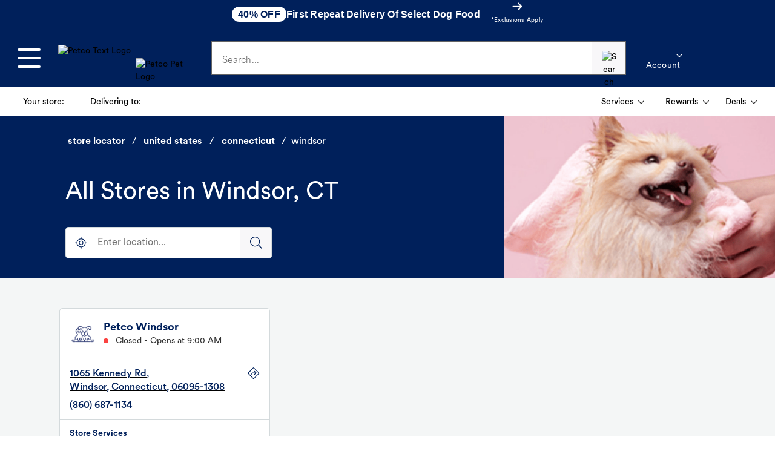

--- FILE ---
content_type: text/html; charset=utf-8
request_url: https://stores.petco.com/ct/windsor
body_size: 63121
content:
<!doctype html><html id="yext-html" lang="en"><head><!-- Google Tag Manager --><script>(function(w,d,s,l,i){w[l]=w[l]||[];w[l].push({'gtm.start': new Date().getTime(),event:'gtm.js'});var f=d.getElementsByTagName(s)[0], j=d.createElement(s),dl=l!='dataLayer'?'&l='+l:'';j.async=true;j.src= 'https://www.googletagmanager.com/gtm.js?id='+i+dl;f.parentNode.insertBefore(j,f);})(window,document,'script','dataLayer','GTM-5W6M42M');</script><!-- End Google Tag Manager --><meta http-equiv="Content-Type" content="text/html; charset=utf-8"/><meta http-equiv="X-UA-Compatible" content="IE=edge"><link rel="dns-prefetch" href="//www.yext-pixel.com"><link rel="dns-prefetch" href="//a.cdnmktg.com"><link rel="dns-prefetch" href="//a.mktgcdn.com"><link rel="dns-prefetch" href="//dynl.mktgcdn.com"><link rel="dns-prefetch" href="//dynm.mktgcdn.com"><link rel="dns-prefetch" href="//www.google-analytics.com"><meta name="viewport" content="width=device-width, initial-scale=1, maximum-scale=5"><meta name="format-detection" content="telephone=no"><meta name="description" content="Find a local Petco Store near you in Windsor, CT for all of your animal nutrition and grooming needs. Our mission is Healthier Pets. Happier People. Better World."><meta name="keywords" content=""><meta property="og:title" content="View All Petco Pet Store Locations in Windsor, CT | Petco"><meta property="og:description" content="Find a local Petco Store near you in Windsor, CT for all of your animal nutrition and grooming needs. Our mission is Healthier Pets. Happier People. Better World."><meta property="og:type" content="website"><meta property="og:url" content="https://stores.petco.com/ct/windsor"><meta name="twitter:card" content="summary"><link rel="canonical" href="https://stores.petco.com/ct/windsor" /><title>View All Petco Pet Store Locations in Windsor, CT | Petco</title><link rel="shortcut icon" href="../permanent-b0b701/assets/images/favicon.c918eb6d.ico"><script>window.Yext = (function(Yext){Yext["baseUrl"] = "../"; return Yext;})(window.Yext || {});</script><script>window.Yext = (function(Yext){Yext["siteDomain"] = "stores.petco.com"; return Yext;})(window.Yext || {});</script><script>window.Yext = (function(Yext){Yext["locale"] = "en"; return Yext;})(window.Yext || {});</script><script>window.Yext = (function(Yext){Yext["pageTitle"] = "View All Petco Pet Store Locations in Windsor, CT | Petco"; return Yext;})(window.Yext || {});</script><script>window.Yext = (function(Yext){Yext["locationCity"] = "Windsor"; return Yext;})(window.Yext || {});</script><script>window.Yext = (function(Yext){Yext["locationState"] = "CT"; return Yext;})(window.Yext || {});</script><script>window.Yext = (function(Yext){Yext["locationCountry"] = "US"; return Yext;})(window.Yext || {});</script><script type="application/json" id="monitoring-data">{"isStaging":false,"siteDomain":"stores.petco.com","siteId":23278,"soyTemplateName":"directory.locationList"}</script><script>window.yextAnalyticsEnabled=true;window.enableYextAnalytics=window.enableYextAnalytics||function(){window.yextAnalyticsEnabled=true};</script><script nomodule src="../permanent-b0b701/i18nBundle_en_es5.f224fd41.js" defer></script><script crossorigin="use-credentials" type="module" src="../permanent-b0b701/i18nBundle_en_es6.3d0e3ef0.js"></script><!- webpack-soy-plugin entry="es6/primary/locationList/index" -><script crossorigin="use-credentials" type="module" src="../permanent-b0b701/node_modules~es6/primary/answers/index~es6/primary/cityList/index~es6/primary/four_oh_four/index~es6~8b05e5c9.7d4bc90f.js" defer data-webpack-inline></script><script crossorigin="use-credentials" type="module" src="../permanent-b0b701/node_modules~es6/primary/answers/index~es6/primary/cityList/index~es6/primary/intent/index~es6/prima~482678b4.749f66f2.js" defer data-webpack-inline></script><link rel="stylesheet" type="text/css" href="../permanent-b0b701/es6/primary/locationList/index.5ec4a7d1.css" data-webpack-inline-force><script crossorigin="use-credentials" type="module" src="../permanent-b0b701/es6/primary/locationList/index.90e43712.js" defer data-webpack-inline></script><!- webpack-soy-plugin end -><!- webpack-soy-plugin entry="es5/primary/locationList/index" -><script nomodule src="../permanent-b0b701/node_modules~es5/primary/answers/index~es5/primary/cityList/index~es5/primary/four_oh_four/index~es5~d9150ac4.726be6e2.js" defer data-webpack-inline></script><script nomodule src="../permanent-b0b701/node_modules~es5/primary/answers/index~es5/primary/cityList/index~es5/primary/intent/index~es5/prima~37a25c3c.69109ad7.js" defer data-webpack-inline></script><script nomodule src="../permanent-b0b701/es5/primary/locationList/index.c67b3e59.js" defer data-webpack-inline></script><!- webpack-soy-plugin end -><link rel="preload" as="image" href="//dynl.mktgcdn.com/p/u_4IDO6I33_t_uUNK58HrLvhLnE70R3zkMw7UiM2tjU/523x312.png"><link id="page-url" itemprop="url" href="https://stores.petco.com/ct/windsor"><script async>function loadAnalytics() {(function(i,s,o,g,r,a,m){i['GoogleAnalyticsObject']=r;i[r]=i[r]||function(){(i[r].q=i[r].q||[]).push(arguments)},i[r].l=1*new Date();a=s.createElement(o), m=s.getElementsByTagName(o)[0];a.defer=1;a.src=g;m.parentNode.insertBefore(a,m)})(window,document,'script','//www.google-analytics.com/analytics.js','ga'); ga('create', 'UA-66254931-1', 'auto'); ga('send', 'pageview');}</script><script src="https://assets.adobedtm.com/01030fe82917/3a9ee18a74bd/launch-82280611a4f4.min.js" async></script><link rel="preconnect" href="https://dynl.mktgcdn.com"><script>(function(w,d,y){w['YextAnalyticsObject']=y; w[y]=w[y]||function(){(w[y].q=w[y].q||[]).push(arguments)}; w[y]('create',3603774,23278,false);})(window, document, 'ya');</script><script>ya('set',{"directoryId":"State - City Drilldown","directoryPath":"CT/Windsor"});ya('pageview');</script><script></script></head><body id="yext" class="Text"><a href="#first-anchor" class="sr-only sr-only-focusable" id="skip-nav">Skip to content</a><!-- Google Tag Manager (noscript) --><noscript><iframe src="https://www.googletagmanager.com/ns.html?id=GTM-5W6M42M" height="0" width="0" style="display:none;visibility:hidden"></iframe></noscript><!-- End Google Tag Manager (noscript) --><style id="petco-header-styles">.fkZQHU{height:3rem;width:100%;position:relative;display:-webkit-box;display:-webkit-flex;display:-ms-flexbox;display:flex;-webkit-align-items:center;-webkit-box-align:center;-ms-flex-align:center;align-items:center;-webkit-box-pack:center;-webkit-justify-content:center;-ms-flex-pack:center;justify-content:center;background:#ebf1ff;color:#333;font-size:0.75rem;text-align:center;-webkit-letter-spacing:0.025rem;-moz-letter-spacing:0.025rem;-ms-letter-spacing:0.025rem;letter-spacing:0.025rem;line-height:1.125rem;}/*!sc*/
@media print{.fkZQHU{display:none;}}/*!sc*/
@media (min-width:68.125rem){.fkZQHU{font-size:0.875rem;line-height:1.25rem;-webkit-letter-spacing:0.015625rem;-moz-letter-spacing:0.015625rem;-ms-letter-spacing:0.015625rem;letter-spacing:0.015625rem;}}/*!sc*/
data-styled.g50[id="global-stripe-styled__GlobalStripeContainer-sc-539ef2d5-0"]{content:"fkZQHU,"}/*!sc*/
.guDwGR{-webkit-transition: -webkit-transform 0.15s ease-in-out, visibility 0.15s ease-out;-webkit-transition: transform 0.15s ease-in-out, visibility 0.15s ease-out;transition: transform 0.15s ease-in-out, visibility 0.15s ease-out;-webkit-transform:translateX(-110%);-ms-transform:translateX(-110%);transform:translateX(-110%);position:absolute;top:4.5rem;left:0;bottom:0;z-index:2147483647;visibility:hidden;width:85.87%;background:#fff;overflow-y:auto;top:7.5rem;}/*!sc*/
@media (min-width:68.125rem){.guDwGR{top:6rem;width:auto;overflow:visible;top:9rem;}}/*!sc*/
data-styled.g58[id="slide-out-wrapper-styled___SlideOutWrapper-sc-54f8a8e-0"]{content:"guDwGR,"}/*!sc*/
.ceZZie{position:absolute;left:1.1rem;font-weight:300;top:1.25rem;font-size:1rem;color:#656565;-webkit-letter-spacing:0.005625rem;-moz-letter-spacing:0.005625rem;-ms-letter-spacing:0.005625rem;letter-spacing:0.005625rem;pointer-events:none;-webkit-transition:all 0.2s ease-in;transition:all 0.2s ease-in;}/*!sc*/
@media all and (-ms-high-contrast:none),(-ms-high-contrast:active){.ceZZie{z-index:2;width:88%;background:#fff;}}/*!sc*/
data-styled.g60[id="input-styled__FloatLabel-sc-f448db3e-0"]{content:"ceZZie,"}/*!sc*/
.eTrBAn{position:relative;height:-webkit-min-content;height:-moz-min-content;height:min-content;width:100%;padding-bottom:1.5rem;overflow:hidden;}/*!sc*/
data-styled.g61[id="input-styled__FloatContainer-sc-f448db3e-1"]{content:"eTrBAn,"}/*!sc*/
.eaXDpm{overflow:hidden;line-height:unset;position:absolute;}/*!sc*/
data-styled.g62[id="input-styled__ErrorContainer-sc-f448db3e-2"]{content:"eaXDpm,"}/*!sc*/
.kzrCYZ{-webkit-letter-spacing:0.005625rem;-moz-letter-spacing:0.005625rem;-ms-letter-spacing:0.005625rem;letter-spacing:0.005625rem;border:0.0625rem solid #656565;box-sizing:border-box;padding:1rem;padding-top:1.2rem;padding-bottom:0.8rem;font-size:1rem;height:3.5rem;width:100%;}/*!sc*/
.kzrCYZ::-ms-clear{display:none;}/*!sc*/
data-styled.g65[id="input-styled__FloatInput-sc-f448db3e-5"]{content:"kzrCYZ,"}/*!sc*/
.dJVbuY{font-weight:normal;font-size:0.875rem;line-height:1.25rem;}/*!sc*/
data-styled.g88[id="shared-styled__Text-sc-fb302f6e-0"]{content:"dJVbuY,"}/*!sc*/
.Cvvaa{padding:0.475rem;margin:0.125rem;overflow:hidden;white-space:nowrap;}/*!sc*/
.Cvvaa img{margin-right:0.5rem;}/*!sc*/
@media (min-width:68.125rem){.Cvvaa{padding:0.724rem;}}/*!sc*/
data-styled.g89[id="shared-styled__Button-sc-fb302f6e-1"]{content:"Cvvaa,"}/*!sc*/
.ciTVac{font-weight:bold !important;-webkit-text-decoration:underline;text-decoration:underline;margin-left:0.5rem;}/*!sc*/
data-styled.g90[id="shared-styled__BoldText-sc-fb302f6e-2"]{content:"ciTVac,"}/*!sc*/
.gwnDAm{display:none;}/*!sc*/
@media (min-width:48rem){.gwnDAm{display:initial;}}/*!sc*/
data-styled.g91[id="shared-styled__DesktopText-sc-fb302f6e-3"]{content:"gwnDAm,"}/*!sc*/
.iYpkgn{fill:#333;width:0.629375rem !important;height:0.375rem !important;-webkit-align-self:center;-ms-flex-item-align:center;align-self:center;margin-left:0.5rem;-webkit-transition:-webkit-transform 0.15s ease-in-out;-webkit-transition:transform 0.15s ease-in-out;transition:transform 0.15s ease-in-out;}/*!sc*/
data-styled.g92[id="shared-styled__CaratDown-sc-fb302f6e-4"]{content:"iYpkgn,"}/*!sc*/
.hmkRFl{min-width:2.25rem;display:inline-block;}/*!sc*/
data-styled.g99[id="delivering-to-styled__InlineBoldText-sc-d079e0ce-0"]{content:"hmkRFl,"}/*!sc*/
.eAuFtj{display:-webkit-box;display:-webkit-flex;display:-ms-flexbox;display:flex;-webkit-box-pack:justify;-webkit-justify-content:space-between;-ms-flex-pack:justify;justify-content:space-between;width:100%;}/*!sc*/
data-styled.g100[id="header-bottom-styled__List-sc-c49d1403-0"]{content:"eAuFtj,"}/*!sc*/
.eGAXfp{display:none;margin-left:0;}/*!sc*/
@media (min-width:68.125rem){.eGAXfp{display:-webkit-box;display:-webkit-flex;display:-ms-flexbox;display:flex;}}/*!sc*/
data-styled.g101[id="header-bottom-styled__SecondaryList-sc-c49d1403-1"]{content:"eGAXfp,"}/*!sc*/
.bzLYsB{-webkit-align-self:center;-ms-flex-item-align:center;align-self:center;}/*!sc*/
data-styled.g102[id="header-bottom-styled__ListItem-sc-c49d1403-2"]{content:"bzLYsB,"}/*!sc*/
.exoHLw{display:-webkit-box;display:-webkit-flex;display:-ms-flexbox;display:flex;-webkit-box-pack:justify;-webkit-justify-content:space-between;-ms-flex-pack:justify;justify-content:space-between;}/*!sc*/
data-styled.g103[id="header-bottom-styled__Container-sc-c49d1403-3"]{content:"exoHLw,"}/*!sc*/
.eYrirP{width:100%;}/*!sc*/
@media (min-width:68.125rem){.eYrirP{width:auto;}}/*!sc*/
data-styled.g104[id="header-bottom-styled__LeftContainer-sc-c49d1403-4"]{content:"eYrirP,"}/*!sc*/
.bqvJma{width:50%;}/*!sc*/
data-styled.g105[id="divider-container-styled__PaddedContainer-sc-19610757-0"]{content:"bqvJma,"}/*!sc*/
.BEXwC{display:-webkit-box;display:-webkit-flex;display:-ms-flexbox;display:flex;-webkit-flex-direction:row;-ms-flex-direction:row;flex-direction:row;}/*!sc*/
.BEXwC .divider-container-styled__PaddedContainer-sc-19610757-0:first-of-type{border-right:#cccccc solid 1px;padding-right:1rem;}/*!sc*/
.BEXwC .divider-container-styled__PaddedContainer-sc-19610757-0:last-of-type{padding-left:1rem;}/*!sc*/
data-styled.g106[id="divider-container-styled__Divider-sc-19610757-1"]{content:"BEXwC,"}/*!sc*/
.IXEXD{display:none;visibility:hidden;opacity:0;position:absolute;z-index:2147483647;-webkit-transition: opacity 0.15s ease-in-out, visibility 0.15s ease-in-out;transition: opacity 0.15s ease-in-out, visibility 0.15s ease-in-out;right:-7.1875rem;top:4.5rem;width:14.375rem;}/*!sc*/
@media (min-width:68.125rem){}/*!sc*/
.ciIwSr{display:none;visibility:hidden;opacity:0;position:absolute;z-index:2147483647;-webkit-transition: opacity 0.15s ease-in-out, visibility 0.15s ease-in-out;transition: opacity 0.15s ease-in-out, visibility 0.15s ease-in-out;right:rem;top:rem;width:14.375rem;}/*!sc*/
@media (min-width:68.125rem){}/*!sc*/
data-styled.g107[id="menu-drop-down-styled__Container-sc-68ffc6b2-0"]{content:"IXEXD,ciIwSr,"}/*!sc*/
.cGKKWe{background:#fff;padding:1rem;border-radius:0.3125rem;position:relative;}/*!sc*/
data-styled.g108[id="menu-drop-down-styled__InnerContainer-sc-68ffc6b2-1"]{content:"cGKKWe,"}/*!sc*/
.Rrkep{margin-left:0;-webkit-transform:unset;-ms-transform:unset;transform:unset;}/*!sc*/
data-styled.g109[id="rewards-styled__RewardsCaratDown-sc-27b56f5f-0"]{content:"Rrkep,"}/*!sc*/
.jfUVWP{background:white;padding:0.5rem;border-radius:0.3125rem;}/*!sc*/
data-styled.g110[id="rewards-styled__RewardsMenuText-sc-27b56f5f-1"]{content:"jfUVWP,"}/*!sc*/
.dYPgQZ{position:absolute;right:-5.5rem;top:3.25rem;width:49rem;-webkit-letter-spacing:0.04rem;-moz-letter-spacing:0.04rem;-ms-letter-spacing:0.04rem;letter-spacing:0.04rem;}/*!sc*/
.dYPgQZ > div{padding:2rem 1.5rem;}/*!sc*/
data-styled.g111[id="rewards-styled__StyledMenuDropDown-sc-27b56f5f-2"]{content:"dYPgQZ,"}/*!sc*/
.kmCwwL{border-radius:0.3125rem;margin:-2rem -1.5rem 1rem;box-sizing:border-box;padding:1rem;text-align:left;font-size:1rem;font-weight:600;background:#f2f2f2;}/*!sc*/
data-styled.g112[id="rewards-styled__Banner-sc-27b56f5f-3"]{content:"kmCwwL,"}/*!sc*/
.hCiEpC{-webkit-align-self:center;-ms-flex-item-align:center;align-self:center;min-height:1.5rem;height:1.5rem;min-width:4.375rem;width:4.375rem;}/*!sc*/
@media (min-width:1090px){.hCiEpC{min-height:2.75rem;height:2.75rem;min-width:8rem;width:8rem;margin-left:1rem;}.hCiEpC img{width:100%;height:2.75rem;}}/*!sc*/
@media (max-width:1089px){.hCiEpC img{width:100%;height:1.5rem;}}/*!sc*/
data-styled.g113[id="logo-anchor-styled__TextLogoContainer-sc-d3a588b-0"]{content:"hCiEpC,"}/*!sc*/
.bswBf{display:none;}/*!sc*/
@media (min-width:1090px){.bswBf{display:block;-webkit-align-self:flex-end;-ms-flex-item-align:end;align-self:flex-end;margin-left:'1rem';height:3rem;width:6.0625rem;}}/*!sc*/
data-styled.g114[id="logo-anchor-styled__PetLogoContainer-sc-d3a588b-1"]{content:"bswBf,"}/*!sc*/
.fnpNsu{display:-webkit-box;display:-webkit-flex;display:-ms-flexbox;display:flex;}/*!sc*/
@media (min-width:1090px){.fnpNsu{display:-webkit-box;display:-webkit-flex;display:-ms-flexbox;display:flex;margin:-1.25rem 0px;}}/*!sc*/
data-styled.g115[id="logo-anchor-styled__Container-sc-d3a588b-2"]{content:"fnpNsu,"}/*!sc*/
.khaHkc{-webkit-transition: background-color 0.15s ease-in-out, visibility 0.15s ease-out;transition: background-color 0.15s ease-in-out, visibility 0.15s ease-out;position:fixed;top:7.5rem;bottom:0;left:0;right:0;z-index:2147483646;visibility:visible;visibility:hidden;}/*!sc*/
@media (min-width:68.125rem){.khaHkc{top:9rem;}}/*!sc*/
data-styled.g116[id="pop-up-dimmer-styled__PopUpMenuDim-sc-732f83a5-0"]{content:"khaHkc,"}/*!sc*/
.egfHeV{top:7.25rem;}/*!sc*/
@media (min-width:68.125rem){.egfHeV{top:12rem;}}/*!sc*/
data-styled.g117[id="pop-up-dimmer-styled__PopUpDim-sc-732f83a5-1"]{content:"egfHeV,"}/*!sc*/
.diGPBS{position:static;}/*!sc*/
.diGPBS:last-of-type{border-bottom:none;}/*!sc*/
data-styled.g118[id="navigation-category-styled__MenuNavItem-sc-8dc4587a-0"]{content:"diGPBS,"}/*!sc*/
.ecUsjR{display:-webkit-box;display:-webkit-flex;display:-ms-flexbox;display:flex;-webkit-box-pack:justify;-webkit-justify-content:space-between;-ms-flex-pack:justify;justify-content:space-between;padding:1.25rem;width:100%;height:auto;border-bottom:1px solid #f2f2f2;font-size:1rem;font-weight:bold;line-height:1.375;-webkit-letter-spacing:0.03125rem;-moz-letter-spacing:0.03125rem;-ms-letter-spacing:0.03125rem;letter-spacing:0.03125rem;}/*!sc*/
.ecUsjR:hover,.ecUsjR:active,.ecUsjR:focus{background-color:#f2f2f2;}/*!sc*/
.ecUsjR svg{-webkit-align-self:center;-ms-flex-item-align:center;align-self:center;}/*!sc*/
data-styled.g119[id="navigation-category-styled__NavItemButton-sc-8dc4587a-1"]{content:"ecUsjR,"}/*!sc*/
.cdZEkL{display:grid;grid-template-columns:repeat(3,1fr);grid-template-rows:repeat(auto-fill,minmax(5.5rem,5.5rem));grid-gap:1rem;padding:0 1rem;width:100%;}/*!sc*/
@media (min-width:768px){.cdZEkL{grid-template-columns:repeat(4,1fr);}}/*!sc*/
@media (min-width:1090px){.cdZEkL{grid-template-columns:repeat(6,1fr);}}/*!sc*/
data-styled.g120[id="flyout-content-styled__AllBrandsContent-sc-2013665e-0"]{content:"cdZEkL,"}/*!sc*/
.dcAAml{display:-webkit-box;display:-webkit-flex;display:-ms-flexbox;display:flex;-webkit-box-pack:justify;-webkit-justify-content:space-between;-ms-flex-pack:justify;justify-content:space-between;padding:1.25rem;width:100%;height:auto;border-bottom:1px solid #f2f2f2;font-size:0.875rem;font-weight:bold;-webkit-letter-spacing:0.03125rem;-moz-letter-spacing:0.03125rem;-ms-letter-spacing:0.03125rem;letter-spacing:0.03125rem;line-height:1.1;}/*!sc*/
.dcAAml svg{-webkit-align-self:center;-ms-flex-item-align:center;align-self:center;}/*!sc*/
@media (min-width:1090px){.dcAAml{padding:0;border-bottom:none;font-weight:normal;}.dcAAml svg{display:none;}}/*!sc*/
data-styled.g121[id="flyout-content-styled__Anchor-sc-2013665e-1"]{content:"dcAAml,"}/*!sc*/
.edZpql{display:-webkit-box;display:-webkit-flex;display:-ms-flexbox;display:flex;min-width:10.625rem;border-radius:0.3125rem;}/*!sc*/
data-styled.g122[id="flyout-content-styled__AdditionalContent-sc-2013665e-2"]{content:"edZpql,"}/*!sc*/
.divrJo{display:none;margin-right:3rem;}/*!sc*/
@media (min-width:1090px){.divrJo{display:-webkit-box;display:-webkit-flex;display:-ms-flexbox;display:flex;-webkit-flex-direction:column;-ms-flex-direction:column;flex-direction:column;}}/*!sc*/
data-styled.g123[id="flyout-content-styled__AdditionalContentContainer-sc-2013665e-3"]{content:"divrJo,"}/*!sc*/
.bzFyQr{width:100%;display:-webkit-box;display:-webkit-flex;display:-ms-flexbox;display:flex;-webkit-flex-direction:column;-ms-flex-direction:column;flex-direction:column;}/*!sc*/
@media (min-width:1090px){.bzFyQr{-webkit-columns:2 13rem;columns:2 13rem;-webkit-column-gap:3rem;column-gap:3rem;width:32rem;display:block;margin-right:3rem;}}/*!sc*/
data-styled.g124[id="flyout-content-styled__LinksContainer-sc-2013665e-4"]{content:"bzFyQr,"}/*!sc*/
.kEWAjN{padding:1.25rem;}/*!sc*/
data-styled.g125[id="flyout-content-styled__MobileListButton-sc-2013665e-5"]{content:"kEWAjN,"}/*!sc*/
.cHuqhd{font-weight:bold;color:#000;line-height:1.5;margin-bottom:0.5rem;display:none;}/*!sc*/
@media (min-width:1090px){.cHuqhd{display:block;}}/*!sc*/
data-styled.g126[id="flyout-content-styled__Subtitle-sc-2013665e-6"]{content:"cHuqhd,"}/*!sc*/
@media (min-width:1090px){.kojZNr{width:13.125rem;margin-right:1.5rem;margin-bottom:1rem;font-size:0.875rem;-webkit-letter-spacing:0.015625rem;-moz-letter-spacing:0.015625rem;-ms-letter-spacing:0.015625rem;letter-spacing:0.015625rem;-webkit-break-inside:avoid;break-inside:avoid;}}/*!sc*/
data-styled.g127[id="flyout-content-styled__LinkGroup-sc-2013665e-7"]{content:"kojZNr,"}/*!sc*/
.kheRdP{display:-webkit-box;display:-webkit-flex;display:-ms-flexbox;display:flex;color:#000;line-height:1.5;-webkit-letter-spacing:0.015625rem;-moz-letter-spacing:0.015625rem;-ms-letter-spacing:0.015625rem;letter-spacing:0.015625rem;font-family:PetcoCircular-Bold,'Segoe UI',Roboto,Arial,sans-serif;font-weight:bold;margin-bottom:6px;margin-top:0;-webkit-writing-mode:horizontal-tb;-ms-writing-mode:lr;writing-mode:horizontal-tb;font-size:0.875rem;width:100%;}/*!sc*/
.kheRdP > span{display:none;}/*!sc*/
.kheRdP > a{display:none;}/*!sc*/
.kheRdP > a:hover{-webkit-text-decoration:underline;text-decoration:underline;}/*!sc*/
@media (min-width:1090px){.kheRdP{width:unset;border-bottom:none;}.kheRdP > span{display:initial;}.kheRdP > a{display:initial;}}/*!sc*/
data-styled.g128[id="flyout-content-styled__LinkGroupTitle-sc-2013665e-8"]{content:"kheRdP,"}/*!sc*/
.kPkfeK{display:none;}/*!sc*/
@media (max-width:1089px){.kPkfeK{-webkit-flex-direction:column;-ms-flex-direction:column;flex-direction:column;width:100%;overflow-x:hidden;overflow-y:auto;position:absolute;bottom:0;top:7.75rem;background-color:white;left:0;z-index:100;visibility:visible;padding:0.125rem;}}/*!sc*/
@media (min-width:1090px){.kPkfeK{display:block;}}/*!sc*/
data-styled.g129[id="flyout-content-styled__LinkList-sc-2013665e-9"]{content:"kPkfeK,"}/*!sc*/
.ffeGsz{display:-webkit-box;display:-webkit-flex;display:-ms-flexbox;display:flex;color:#000;margin-bottom:6px;font-size:1rem;}/*!sc*/
@media (max-width:1089px){.ffeGsz button:hover,.ffeGsz a:hover,.ffeGsz button:active,.ffeGsz a:active,.ffeGsz button:focus,.ffeGsz a:focus{background-color:#f2f2f2;}}/*!sc*/
@media (min-width:1090px){.ffeGsz{padding:0;line-height:1.5;}.ffeGsz a:hover{-webkit-text-decoration:underline;text-decoration:underline;}}/*!sc*/
data-styled.g130[id="flyout-content-styled__LinkItem-sc-2013665e-10"]{content:"ffeGsz,"}/*!sc*/
.eshdsC{display:grid;grid-template-columns:repeat(auto-fill,minmax(5.5rem,5.5rem));grid-template-rows:repeat(auto-fill,minmax(5.5rem,5.5rem));grid-gap:1rem;}/*!sc*/
@media (min-width:1090px){.eshdsC{grid-template-columns:repeat(auto-fill,minmax(5.5rem,5.5rem));}}/*!sc*/
data-styled.g131[id="flyout-content-styled__BrandsGrid-sc-2013665e-11"]{content:"eshdsC,"}/*!sc*/
.lnruHd{width:100%;}/*!sc*/
.lnruHd a:hover,.lnruHd button:hover,.lnruHd a:active,.lnruHd button:active,.lnruHd a:focus,.lnruHd button:focus{background-color:#f2f2f2;}/*!sc*/
@media (min-width:1090px){.lnruHd{display:none;}}/*!sc*/
data-styled.g132[id="flyout-content-styled__MobileCategoryLinks-sc-2013665e-12"]{content:"lnruHd,"}/*!sc*/
.bezTGM{border:0.05rem solid #d4dadc;box-sizing:border-box;border-radius:0.25rem;overflow:hidden;padding:0.5rem;height:5.5rem;width:5.5rem;max-height:5.5rem;max-width:5.5rem;min-height:5.5rem;min-width:5.5rem;display:-webkit-box;display:-webkit-flex;display:-ms-flexbox;display:flex;-webkit-box-pack:center;-webkit-justify-content:center;-ms-flex-pack:center;justify-content:center;-webkit-flex-direction:column;-ms-flex-direction:column;flex-direction:column;}/*!sc*/
.bezTGM img{object-fit:contain;}/*!sc*/
data-styled.g133[id="flyout-content-styled__StyledBrandTile-sc-2013665e-13"]{content:"bezTGM,"}/*!sc*/
.gXjFCu{overflow-y:auto;width:100%;height:100%;}/*!sc*/
data-styled.g134[id="primary-navigation-content-styled__NavigationMenuWrapper-sc-a84e234b-0"]{content:"gXjFCu,"}/*!sc*/
.gdiTTw{background:white;width:100%;overflow-x:hidden;overflow-y:auto;padding:0.125rem;display:none;}/*!sc*/
@media (min-width:1090px){.gdiTTw{width:18.0625rem;padding:0;overflow:visible;}}/*!sc*/
data-styled.g135[id="primary-navigation-content-styled__NavigationMenu-sc-a84e234b-1"]{content:"gdiTTw,"}/*!sc*/
.crQmtD{position:absolute;bottom:0;top:0;background-color:white;left:0;visibility:hidden;z-index:100;}/*!sc*/
@media (min-width:1090px){.crQmtD{top:unset;bottom:unset;height:unset;position:unset;overflow-x:unset;overflow-y:unset;background-color:transparent;position:absolute;left:18.0625rem;top:0;visibility:visible;}}/*!sc*/
data-styled.g136[id="flyout-styled__FlyoutContainer-sc-1d659c5c-0"]{content:"crQmtD,"}/*!sc*/
.MKrAv{-webkit-flex-direction:column;-ms-flex-direction:column;flex-direction:column;background-color:white;height:100%;}/*!sc*/
@media (min-width:1090px){.MKrAv{padding-top:1rem;padding-bottom:1rem;left:0;position:absolute;top:0;width:auto;overflow:auto;height:100vh;height:calc(100vh - 6rem);}}/*!sc*/
data-styled.g137[id="flyout-styled__FlyoutContent-sc-1d659c5c-1"]{content:"MKrAv,"}/*!sc*/
.fyyzPF{display:block;color:#000;padding:1rem 1.5rem;font-weight:normal;line-height:1.5625rem;-webkit-letter-spacing:0.0625rem;-moz-letter-spacing:0.0625rem;-ms-letter-spacing:0.0625rem;letter-spacing:0.0625rem;font-size:1rem;margin:0;}/*!sc*/
@media (min-width:1090px){.fyyzPF{font-weight:bold;font-size:1.5625rem;line-height:2rem;-webkit-letter-spacing:0.015625rem;-moz-letter-spacing:0.015625rem;-ms-letter-spacing:0.015625rem;letter-spacing:0.015625rem;padding:0 1.5rem;}}/*!sc*/
data-styled.g138[id="flyout-styled__FlyoutTitle-sc-1d659c5c-2"]{content:"fyyzPF,"}/*!sc*/
.iCwMY{display:-webkit-box;display:-webkit-flex;display:-ms-flexbox;display:flex;-webkit-flex-direction:row;-ms-flex-direction:row;flex-direction:row;}/*!sc*/
@media (min-width:1090px){.iCwMY{padding:1.5rem;padding-top:1rem;padding-bottom:2rem;overflow:auto;}}/*!sc*/
data-styled.g139[id="flyout-styled__FlyoutInnerContainer-sc-1d659c5c-3"]{content:"iCwMY,"}/*!sc*/
.eUgKdG{position:-webkit-sticky;position:sticky;top:-0.0625rem;}/*!sc*/
.eUgKdG .navigation-category-styled__NavItemButton-sc-8dc4587a-1{background-color:#f2f2f2;-webkit-box-pack:start;-webkit-justify-content:flex-start;-ms-flex-pack:start;justify-content:flex-start;padding:1.25rem;}/*!sc*/
.eUgKdG svg{margin-right:1rem;}/*!sc*/
@media (min-width:1090px){.eUgKdG{display:none;}}/*!sc*/
data-styled.g140[id="flyout-styled__FlyoutGoBackContainer-sc-1d659c5c-4"]{content:"eUgKdG,"}/*!sc*/
.eBjNaA{margin-top:1rem;font-family:arial,sans-serif;}/*!sc*/
.eBjNaA > div{display:-webkit-box;display:-webkit-flex;display:-ms-flexbox;display:flex;padding:0.625rem 1.5rem;font-size:1rem;line-height:1.375rem;}/*!sc*/
.eBjNaA > div span{-webkit-flex:1;-ms-flex:1;flex:1;}/*!sc*/
.eBjNaA > div a{font-weight:bold;color:#00205b;}/*!sc*/
.eBjNaA ul{font-size:1rem;list-style-type:none;padding:0;margin:0;}/*!sc*/
.eBjNaA ul li{display:-webkit-box;display:-webkit-flex;display:-ms-flexbox;display:flex;padding:0.625rem 1.5rem;}/*!sc*/
.eBjNaA ul li a{display:-webkit-box;display:-webkit-flex;display:-ms-flexbox;display:flex;-webkit-align-items:center;-webkit-box-align:center;-ms-flex-align:center;align-items:center;-webkit-flex:1;-ms-flex:1;flex:1;}/*!sc*/
.eBjNaA ul li a:nth-child(2){color:#00205b;font-weight:bold;-webkit-flex:0;-ms-flex:0;flex:0;white-space:nowrap;}/*!sc*/
data-styled.g142[id="secondary-menu-styled__SecondaryMenuWrapper-sc-46d587ef-0"]{content:"eBjNaA,"}/*!sc*/
.bjovYQ{width:1.25rem;text-align:center;}/*!sc*/
data-styled.g143[id="secondary-menu-styled__SecondaryLinkIcon-sc-46d587ef-1"]{content:"bjovYQ,"}/*!sc*/
.hlUjPh{font-size:1rem;line-height:1.375rem;margin-left:0.75rem;font-weight:normal;color:#333333;}/*!sc*/
data-styled.g144[id="secondary-menu-styled__SecondaryLinkText-sc-46d587ef-2"]{content:"hlUjPh,"}/*!sc*/
.jyuCIT{display:-webkit-box;display:-webkit-flex;display:-ms-flexbox;display:flex;visibility:visible;}/*!sc*/
@media (min-width:768px){.jyuCIT{display:-webkit-box;display:-webkit-flex;display:-ms-flexbox;display:flex;}}/*!sc*/
@media (max-width:767px){.jyuCIT{display:-webkit-box;display:-webkit-flex;display:-ms-flexbox;display:flex;}}/*!sc*/
data-styled.g145[id="primary-navigation-styled__Nav-sc-1556b4d6-0"]{content:"jyuCIT,"}/*!sc*/
.cseKYq{padding:0 0.8rem;width:3.349375rem;}/*!sc*/
.cseKYq:after,.cseKYq:before,.cseKYq div{background-color:#fff;border-radius:1rem;content:'';display:block;height:0.25rem;margin:0.4375rem 0;-webkit-transition:all 0.15s ease-in-out;transition:all 0.15s ease-in-out;}/*!sc*/
@media (min-width:68.125rem){.cseKYq{width:3.974375rem;}.cseKYq:after,.cseKYq:before,.cseKYq div{border-radius:1rem;content:'';display:block;height:0.25rem;margin:0.625rem 0;-webkit-transition:all 0.15s ease-in-out;transition:all 0.15s ease-in-out;}}/*!sc*/
data-styled.g146[id="primary-navigation-styled__HamburgerButton-sc-1556b4d6-1"]{content:"cseKYq,"}/*!sc*/
.kxvrxc{margin:auto;height:1.625rem;width:1.625rem;}/*!sc*/
@media (min-width:768px){.kxvrxc{height:1.5rem;width:1.5rem;}}/*!sc*/
.kxvrxc img{width:100%;}/*!sc*/
data-styled.g148[id="search-styled__SearchIconContainer-sc-c7a6fd16-0"]{content:"kxvrxc,"}/*!sc*/
.igpYnE{width:2.75rem;height:2.75rem;top:0;background-color:#f8f7f9 !important;position:absolute;right:0;border:0.0625rem solid #656565 !important;border-left:none !important;}/*!sc*/
@media (min-width:768px){.igpYnE{top:0;right:0;width:3.5rem;height:3.5rem;}}/*!sc*/
data-styled.g149[id="search-styled__SearchButton-sc-c7a6fd16-1"]{content:"igpYnE,"}/*!sc*/
.fJdYcc{width:2.75rem;height:2.75rem;top:0;position:absolute;display:none;right:0;background-color:transparent !important;border:none !important;}/*!sc*/
@media (min-width:768px){.fJdYcc{display:none;}}/*!sc*/
data-styled.g150[id="search-styled__CloseButton-sc-c7a6fd16-2"]{content:"fJdYcc,"}/*!sc*/
.hSisIY{width:100%;position:relative;}/*!sc*/
.hSisIY input#header-search{border:0.0625rem solid #656565;border-right:none;width:calc(100% - 2.75rem);max-height:2.75rem;background-color:white;padding-left:0.5rem;}/*!sc*/
@media (min-width:768px){.hSisIY input#header-search{width:calc(100% - 3.5rem);max-height:3.5rem;padding:1rem;padding-top:1.2rem;padding-bottom:0.8rem;}}/*!sc*/
data-styled.g152[id="search-styled__Form-sc-c7a6fd16-4"]{content:"hSisIY,"}/*!sc*/
.fiwJAq{margin:0 0.8rem;margin-right:0;padding:0.175rem 0;position:relative;width:100%;}/*!sc*/
@media print{.fiwJAq{display:none;}}/*!sc*/
.fiwJAq .input-styled__FloatContainer-sc-f448db3e-1{padding-bottom:0;}/*!sc*/
.fiwJAq .input-styled__FloatLabel-sc-f448db3e-0{top:1rem;left:0.5rem;}/*!sc*/
@media (min-width:768px){.fiwJAq{margin-left:1.8rem;margin-right:0.8rem;padding:0;}.fiwJAq .input-styled__FloatLabel-sc-f448db3e-0{left:1.1rem;top:1.25rem;}}/*!sc*/
data-styled.g153[id="search-styled__Container-sc-c7a6fd16-5"]{content:"fiwJAq,"}/*!sc*/
.BJnrQ{width:100%;border-radius:0.3125rem;border:0.0625rem solid #00205b;padding:1.0625rem;font-size:1rem;font-weight:bold;background:#00205b;color:#FFF;}/*!sc*/
.kUybFY{width:100%;border-radius:0.3125rem;border:0.0625rem solid #00205b;padding:1.0625rem;font-size:1rem;font-weight:bold;background:#FFF;color:#00205b;}/*!sc*/
data-styled.g161[id="shared-styled__Button-sc-8486c1da-0"]{content:"BJnrQ,kUybFY,"}/*!sc*/
.fkXoSE{position:relative;padding:0 0.35rem;display:-webkit-box;display:-webkit-flex;display:-ms-flexbox;display:flex;-webkit-flex-direction:column;-ms-flex-direction:column;flex-direction:column;font-weight:400;color:white;-webkit-align-items:center;-webkit-box-align:center;-ms-flex-align:center;align-items:center;-webkit-box-pack:center;-webkit-justify-content:center;-ms-flex-pack:center;justify-content:center;height:100%;}/*!sc*/
.fkXoSE img,.fkXoSE svg{fill:white;width:1.6875rem;height:1.5rem;}/*!sc*/
.fkXoSE .icon{display:-webkit-box;display:-webkit-flex;display:-ms-flexbox;display:flex;}/*!sc*/
.fkXoSE .accountText{display:none;}/*!sc*/
@media (min-width:68.125rem){.fkXoSE{padding:0 1rem;width:6rem;}.fkXoSE img,.fkXoSE svg{width:2.109375rem;height:1.875rem;}.fkXoSE .accountText{font-size:0.875rem;margin-top:0.25rem;text-transform:capitalize;text-overflow:ellipsis;display:block;max-width:6.25rem;overflow:hidden;-webkit-align-items:center;-webkit-box-align:center;-ms-flex-align:center;align-items:center;text-align:center;-webkit-letter-spacing:0.015625rem;-moz-letter-spacing:0.015625rem;-ms-letter-spacing:0.015625rem;letter-spacing:0.015625rem;}}/*!sc*/
data-styled.g162[id="shared-styled__SecondaryNavigationButton-sc-8486c1da-1"]{content:"fkXoSE,"}/*!sc*/
.hedCWH{fill:white;width:0.629375rem !important;height:0.375rem !important;-webkit-align-self:center;-ms-flex-item-align:center;align-self:center;margin-left:0.25rem;display:none;-webkit-transition:-webkit-transform 0.15s ease-in-out;-webkit-transition:transform 0.15s ease-in-out;transition:transform 0.15s ease-in-out;}/*!sc*/
@media (min-width:68.125rem){.hedCWH{display:block;position:absolute;top:1rem;right:1rem;}}/*!sc*/
data-styled.g165[id="account-styled__CaratDown-sc-bff39e7e-1"]{content:"hedCWH,"}/*!sc*/
.gZaUPh{display:-webkit-box;display:-webkit-flex;display:-ms-flexbox;display:flex;visibility:visible;}/*!sc*/
@media (min-width:1090px){.gZaUPh{display:-webkit-box;display:-webkit-flex;display:-ms-flexbox;display:flex;}}/*!sc*/
@media (max-width:767px){.gZaUPh{display:-webkit-box;display:-webkit-flex;display:-ms-flexbox;display:flex;}}/*!sc*/
data-styled.g175[id="secondary-navigation-styled__SecondaryNavigationContainer-sc-997553c4-0"]{content:"gZaUPh,"}/*!sc*/
.fFlcDl{display:-webkit-box;display:-webkit-flex;display:-ms-flexbox;display:flex;-webkit-align-self:center;-ms-flex-item-align:center;align-self:center;}/*!sc*/
.fFlcDl li{border-right:none;display:-webkit-box;display:-webkit-flex;display:-ms-flexbox;display:flex;-webkit-align-items:center;-webkit-box-align:center;-ms-flex-align:center;align-items:center;position:relative;}/*!sc*/
.fFlcDl li:first-of-type{padding-right:0.25rem;}/*!sc*/
.fFlcDl li:last-of-type{padding-left:0.25rem;margin-right:0.5rem;}/*!sc*/
@media (min-width:1090px){.fFlcDl{display:-webkit-box;display:-webkit-flex;display:-ms-flexbox;display:flex;}.fFlcDl li{border-right:white 0.0625rem solid;}.fFlcDl li:first-of-type{padding-right:0.5rem;}.fFlcDl li:last-of-type{padding-left:0.5rem;}.fFlcDl li:last-of-type{border-right:none;}}/*!sc*/
data-styled.g176[id="secondary-navigation-styled__List-sc-997553c4-1"]{content:"fFlcDl,"}/*!sc*/
.hUQFbl{width:100%;box-shadow:0 0.25rem 0.25rem rgba(0,0,0,0.25);padding:0 0.25rem;}/*!sc*/
@media (min-width:68.125rem){.hUQFbl{padding:0 1rem;}}/*!sc*/
@media print{.hUQFbl{display:none;}}/*!sc*/
data-styled.g181[id="header-bottom-layout-styled__Container-sc-57664476-0"]{content:"hUQFbl,"}/*!sc*/
.kccCxJ{width:100%;background-color:#00205b;}/*!sc*/
data-styled.g182[id="header-top-layout-styled__StyledHeader-sc-a20e68-0"]{content:"kccCxJ,"}/*!sc*/
.bqRYcr{height:4.5rem;background-color:#00205b;display:-webkit-box;display:-webkit-flex;display:-ms-flexbox;display:flex;padding:0.700625rem 0;-webkit-box-pack:justify;-webkit-justify-content:space-between;-ms-flex-pack:justify;justify-content:space-between;margin:0 0.25rem;}/*!sc*/
@media (min-width:68.125rem){.bqRYcr{height:6rem;padding:1.25rem 0;margin:0 1rem;}}/*!sc*/
data-styled.g183[id="header-top-layout-styled__Container-sc-a20e68-1"]{content:"bqRYcr,"}/*!sc*/
.eexkHF:hover{-webkit-text-decoration:underline;text-decoration:underline;}/*!sc*/
data-styled.g186[id="flyout__FlyoutLink-sc-1bc6f5ce-0"]{content:"eexkHF,"}/*!sc*/
.fYHIam{display:-webkit-box;display:-webkit-flex;display:-ms-flexbox;display:flex;font-weight:bold;-webkit-align-items:center;-webkit-box-align:center;-ms-flex-align:center;align-items:center;line-height:1.375rem;}/*!sc*/
data-styled.g187[id="rewards-logged-out-styled__RewardsHeader-sc-4b03f88d-0"]{content:"fYHIam,"}/*!sc*/
.eGOqPZ{font-size:0.875rem;line-height:1.25rem;}/*!sc*/
data-styled.g188[id="rewards-logged-out-styled__MarketingText-sc-4b03f88d-1"]{content:"eGOqPZ,"}/*!sc*/
.hhJfmw{font-size:1rem;line-height:1.375rem;}/*!sc*/
.hhJfmw a{color:#00205b;font-weight:bold;-webkit-text-decoration:underline;text-decoration:underline;}/*!sc*/
data-styled.g189[id="rewards-logged-out-styled__RewardText-sc-4b03f88d-2"]{content:"hhJfmw,"}/*!sc*/
.dRrLpV{margin-top:0.6875rem;text-align:center;font-size:0.875rem;}/*!sc*/
.dRrLpV a{margin-left:0.25rem;}/*!sc*/
data-styled.g190[id="rewards-logged-out-styled__SignInText-sc-4b03f88d-3"]{content:"dRrLpV,"}/*!sc*/
.ioTHWT{width:100%;border-radius:0.3125rem;border:0.0625rem solid #00205b;box-sizing:border-box;padding:1rem;font-size:1rem;line-height:1.375rem;font-weight:bold;background:#00205b;color:#FFF;}/*!sc*/
.ioTHWT:hover{background:#003080;}/*!sc*/
data-styled.g191[id="rewards-logged-out-styled__ActionButton-sc-4b03f88d-4"]{content:"ioTHWT,"}/*!sc*/
.efaGAQ{width:100%;display:-webkit-box;display:-webkit-flex;display:-ms-flexbox;display:flex;-webkit-flex-direction:column;-ms-flex-direction:column;flex-direction:column;line-height:1.375rem;font-size:0.875rem;}/*!sc*/
.efaGAQ *{margin-bottom:0.5rem;}/*!sc*/
.efaGAQ a{margin-bottom:0;width:100%;color:#00205b;-webkit-text-decoration:underline;text-decoration:underline;cursor:pointer;font-weight:bold;text-align:start;}/*!sc*/
data-styled.g192[id="petco-pay-header-styled__PetcoPayHeaderContainer-sc-cbfdd92b-0"]{content:"efaGAQ,"}/*!sc*/
.klpkRI{width:100%;border-radius:0.3125rem;border:0.0625rem solid #00205b;box-sizing:border-box;padding:1rem;font-size:1rem;line-height:1.375rem;font-weight:bold;text-align:center;color:white;background:#00205b;cursor:pointer;min-height:3.5rem;}/*!sc*/
.klpkRI:hover{background:#003080;}/*!sc*/
.klpkRI *{margin-bottom:0;white-space:nowrap;}/*!sc*/
data-styled.g194[id="petco-pay-header-styled__PCCButtonNode-sc-cbfdd92b-2"]{content:"klpkRI,"}/*!sc*/
</style><link rel="stylesheet" href="https://www.petco.com/standalone/layout/style-release-12.0.css"/><div hidden="" id="petco-header-initial-state" data-version="8f96f218">{&quot;initialState&quot;:{&quot;data&quot;:&quot;&quot;,&quot;absoluteHref&quot;:true,&quot;subdomain&quot;:&quot;www&quot;,&quot;enablePCC&quot;:true,&quot;environment&quot;:&quot;PRODUCTION&quot;,&quot;serverApiOrigin&quot;:&quot;https://www.petco.com&quot;,&quot;commitSHA&quot;:&quot;8f96f218&quot;,&quot;auth0BaseUrl&quot;:&quot;&quot;,&quot;shopByList&quot;:[[{&quot;data-track-value&quot;:&quot;Header:NEW &amp; TRENDING&quot;,&quot;id&quot;:&quot;new-&amp;-trending&quot;,&quot;header&quot;:&quot;NEW &amp; TRENDING&quot;,&quot;url&quot;:&quot;/shop/en/petcostore/category/trending-shops&quot;,&quot;eSpot&quot;:{&quot;show&quot;:true,&quot;url&quot;:&quot;/shop/en/petcostore/category/trending-shops/new-at-petco&quot;,&quot;data-track-value&quot;:&quot;Header:NEW &amp; TRENDING:Espot&quot;,&quot;img&quot;:{&quot;src&quot;:&quot;https://assets.petco.com/petco/image/upload/f_auto,q_auto:best/newarrivals800-Global-Flyout-172x431&quot;,&quot;alt&quot;:&quot;800+ New Arrivals at Petco. Shop Now.&quot;},&quot;rmnData&quot;:{}},&quot;categoryLists&quot;:[{&quot;id&quot;:&quot;new-&amp;-trending-shop-new-arrivals&quot;,&quot;header&quot;:&quot;SHOP NEW ARRIVALS&quot;,&quot;url&quot;:&quot;/shop/en/petcostore/category/trending-shops/new-at-petco&quot;,&quot;data-track-value&quot;:&quot;Header:NEW &amp; TRENDING:SHOP NEW ARRIVALS&quot;,&quot;links&quot;:[{&quot;id&quot;:&quot;new-&amp;-trending-shop-new-arrivals-dog&quot;,&quot;url&quot;:&quot;/shop/en/petcostore/category/trending-shops/new-at-petco/new-at-petco-for-dogs&quot;,&quot;text&quot;:&quot;Dog&quot;,&quot;data-track-value&quot;:&quot;Header:NEW &amp; TRENDING:SHOP NEW ARRIVALS:Dog&quot;},{&quot;id&quot;:&quot;new-&amp;-trending-shop-new-arrivals-cat&quot;,&quot;url&quot;:&quot;/shop/en/petcostore/category/trending-shops/new-at-petco/new-at-petco-for-cats&quot;,&quot;text&quot;:&quot;Cat&quot;,&quot;data-track-value&quot;:&quot;Header:NEW &amp; TRENDING:SHOP NEW ARRIVALS:Cat&quot;},{&quot;id&quot;:&quot;new-&amp;-trending-shop-new-arrivals-fish&quot;,&quot;url&quot;:&quot;/shop/en/petcostore/category/trending-shops/new-at-petco/new-at-petco-for-fish&quot;,&quot;text&quot;:&quot;Fish&quot;,&quot;data-track-value&quot;:&quot;Header:NEW &amp; TRENDING:SHOP NEW ARRIVALS:Fish&quot;},{&quot;id&quot;:&quot;new-&amp;-trending-shop-new-arrivals-reptile&quot;,&quot;url&quot;:&quot;/shop/en/petcostore/category/trending-shops/new-at-petco/new-at-petco-for-reptiles&quot;,&quot;text&quot;:&quot;Reptile&quot;,&quot;data-track-value&quot;:&quot;Header:NEW &amp; TRENDING:SHOP NEW ARRIVALS:Reptile&quot;},{&quot;id&quot;:&quot;new-&amp;-trending-shop-new-arrivals-small-pet&quot;,&quot;url&quot;:&quot;/shop/en/petcostore/category/trending-shops/new-at-petco/new-at-petco-for-small-pets&quot;,&quot;text&quot;:&quot;Small Pet&quot;,&quot;data-track-value&quot;:&quot;Header:NEW &amp; TRENDING:SHOP NEW ARRIVALS:Small Pet&quot;},{&quot;id&quot;:&quot;new-&amp;-trending-shop-new-arrivals-bird&quot;,&quot;url&quot;:&quot;/shop/en/petcostore/category/trending-shops/new-at-petco/new-at-petco-for-birds&quot;,&quot;text&quot;:&quot;Bird&quot;,&quot;data-track-value&quot;:&quot;Header:NEW &amp; TRENDING:SHOP NEW ARRIVALS:Bird&quot;},{&quot;id&quot;:&quot;new-&amp;-trending-shop-new-arrivals-my-human&quot;,&quot;url&quot;:&quot;/shop/en/petcostore/category/trending-shops/new-at-petco/new-at-petco-for-pet-parents&quot;,&quot;text&quot;:&quot;My Human&quot;,&quot;data-track-value&quot;:&quot;Header:NEW &amp; TRENDING:SHOP NEW ARRIVALS:My Human&quot;}]},{&quot;id&quot;:&quot;new-&amp;-trending-trending-shops&quot;,&quot;header&quot;:&quot;TRENDING SHOPS&quot;,&quot;url&quot;:&quot;/shop/en/petcostore/category/trending-shops&quot;,&quot;data-track-value&quot;:&quot;Header:NEW &amp; TRENDING:TRENDING SHOPS&quot;,&quot;links&quot;:[{&quot;id&quot;:&quot;new-&amp;-trending-trending-shops-pop-art-collection&quot;,&quot;url&quot;:&quot;/shop/en/petcostore/category/trending-shops/trending-now/trending-shop-1&quot;,&quot;text&quot;:&quot;Pop Art Collection&quot;,&quot;data-track-value&quot;:&quot;Header:NEW &amp; TRENDING:TRENDING SHOPS:Pop Art Collection&quot;},{&quot;id&quot;:&quot;new-&amp;-trending-trending-shops-zodiac-collection&quot;,&quot;url&quot;:&quot;/shop/en/petcostore/category/trending-shops/trending-now/trending-shop-2&quot;,&quot;text&quot;:&quot;Zodiac Collection&quot;,&quot;data-track-value&quot;:&quot;Header:NEW &amp; TRENDING:TRENDING SHOPS:Zodiac Collection&quot;},{&quot;id&quot;:&quot;new-&amp;-trending-trending-shops-build-a-toy&quot;,&quot;url&quot;:&quot;/shop/en/petcostore/category/trending-shops/trending-now/trending-shop-3&quot;,&quot;text&quot;:&quot;Build A Toy&quot;,&quot;data-track-value&quot;:&quot;Header:NEW &amp; TRENDING:TRENDING SHOPS:Build A Toy&quot;},{&quot;id&quot;:&quot;new-&amp;-trending-trending-shops-tofu-litter&quot;,&quot;url&quot;:&quot;/shop/en/petcostore/category/cat/cat-litter-litter-boxes-and-accessories/cat-litter?params=filters%255BPrimary%2520Brand%255D%255B0%255D%3DPidan%26filters%255BPrimary%2520Brand%255D%255B1%255D%3DMichu&quot;,&quot;text&quot;:&quot;Tofu Litter&quot;,&quot;data-track-value&quot;:&quot;Header:NEW &amp; TRENDING:TRENDING SHOPS:Tofu Litter&quot;},{&quot;id&quot;:&quot;new-&amp;-trending-trending-shops-supplements&quot;,&quot;url&quot;:&quot;/shop/en/petcostore/category/trending-shops/trending-now/trending-shop-4&quot;,&quot;text&quot;:&quot;Supplements&quot;,&quot;data-track-value&quot;:&quot;Header:NEW &amp; TRENDING:TRENDING SHOPS:Supplements&quot;},{&quot;id&quot;:&quot;new-&amp;-trending-trending-shops-aquascaping&quot;,&quot;url&quot;:&quot;/shop/en/petcostore/category/trending-shops/trending-now/trending-shop-5&quot;,&quot;text&quot;:&quot;Aquascaping&quot;,&quot;data-track-value&quot;:&quot;Header:NEW &amp; TRENDING:TRENDING SHOPS:Aquascaping&quot;}]},{&quot;id&quot;:&quot;new-&amp;-trending-seasonal-shops&quot;,&quot;header&quot;:&quot;SEASONAL SHOPS&quot;,&quot;url&quot;:&quot;/shop/en/petcostore/category/trending-shops&quot;,&quot;data-track-value&quot;:&quot;Header:NEW &amp; TRENDING:SEASONAL SHOPS&quot;,&quot;links&quot;:[{&quot;id&quot;:&quot;new-&amp;-trending-seasonal-shops-winter-essentials&quot;,&quot;url&quot;:&quot;/shop/en/petcostore/category/trending-shops/winter-shop&quot;,&quot;text&quot;:&quot;Winter Essentials&quot;,&quot;data-track-value&quot;:&quot;Header:NEW &amp; TRENDING:SEASONAL SHOPS:Winter Essentials&quot;},{&quot;id&quot;:&quot;new-&amp;-trending-seasonal-shops-game-day-gear&quot;,&quot;url&quot;:&quot;/shop/en/petcostore/category/dog/dog-apparel/dog-jerseys&quot;,&quot;text&quot;:&quot;Game Day Gear&quot;,&quot;data-track-value&quot;:&quot;Header:NEW &amp; TRENDING:SEASONAL SHOPS:Game Day Gear&quot;},{&quot;id&quot;:&quot;new-&amp;-trending-seasonal-shops-dental-health-solutions&quot;,&quot;url&quot;:&quot;/shop/c/dental&quot;,&quot;text&quot;:&quot;Dental Health Solutions&quot;,&quot;data-track-value&quot;:&quot;Header:NEW &amp; TRENDING:SEASONAL SHOPS:Dental Health Solutions&quot;},{&quot;id&quot;:&quot;new-&amp;-trending-seasonal-shops-undefined&quot;},{&quot;id&quot;:&quot;new-&amp;-trending-seasonal-shops-undefined&quot;}]},{&quot;id&quot;:&quot;new-&amp;-trending-healthy-habits-hub&quot;,&quot;header&quot;:&quot;HEALTHY HABITS HUB&quot;,&quot;url&quot;:&quot;/shop/en/petcostore/c/healthy-habits-hub&quot;,&quot;data-track-value&quot;:&quot;Header:NEW &amp; TRENDING:HEALTHY HABITS HUB&quot;,&quot;links&quot;:[{&quot;id&quot;:&quot;new-&amp;-trending-healthy-habits-hub-undefined&quot;}]},{&quot;id&quot;:&quot;new-&amp;-trending-shop-new-brands&quot;,&quot;header&quot;:&quot;SHOP NEW BRANDS&quot;,&quot;data-track-value&quot;:&quot;Header:NEW &amp; TRENDING:SHOP NEW BRANDS&quot;,&quot;links&quot;:[{&quot;id&quot;:&quot;new-&amp;-trending-shop-new-brands-mrs.-meyers&quot;,&quot;url&quot;:&quot;/shop/en/petcostore/brand/mrs-meyers-clean-day&quot;,&quot;text&quot;:&quot;Mrs. Meyers&quot;,&quot;data-track-value&quot;:&quot;Header:NEW &amp; TRENDING:SHOP NEW BRANDS:Mrs. Meyers&quot;},{&quot;id&quot;:&quot;new-&amp;-trending-shop-new-brands-pidan&quot;,&quot;url&quot;:&quot;/shop/en/petcostore/brand/pidan&quot;,&quot;text&quot;:&quot;Pidan&quot;,&quot;data-track-value&quot;:&quot;Header:NEW &amp; TRENDING:SHOP NEW BRANDS:Pidan&quot;},{&quot;id&quot;:&quot;new-&amp;-trending-shop-new-brands-finfare&quot;,&quot;url&quot;:&quot;/shop/en/petcostore/brand/finfare&quot;,&quot;text&quot;:&quot;Finfare&quot;,&quot;data-track-value&quot;:&quot;Header:NEW &amp; TRENDING:SHOP NEW BRANDS:Finfare&quot;},{&quot;id&quot;:&quot;new-&amp;-trending-shop-new-brands-songmics&quot;,&quot;url&quot;:&quot;/shop/en/petcostore/brand/songmics-home&quot;,&quot;text&quot;:&quot;Songmics&quot;,&quot;data-track-value&quot;:&quot;Header:NEW &amp; TRENDING:SHOP NEW BRANDS:Songmics&quot;},{&quot;id&quot;:&quot;new-&amp;-trending-shop-new-brands-healthy-select&quot;,&quot;url&quot;:&quot;/shop/en/petcostore/brand/healthy-select&quot;,&quot;text&quot;:&quot;Healthy Select&quot;,&quot;data-track-value&quot;:&quot;Header:NEW &amp; TRENDING:SHOP NEW BRANDS:Healthy Select&quot;},{&quot;id&quot;:&quot;new-&amp;-trending-shop-new-brands-ecoscape-reef&quot;,&quot;url&quot;:&quot;/shop/en/petcostore/brand/ecoscape-reef&quot;,&quot;text&quot;:&quot;Ecoscape Reef&quot;,&quot;data-track-value&quot;:&quot;Header:NEW &amp; TRENDING:SHOP NEW BRANDS:Ecoscape Reef&quot;}]},{&quot;id&quot;:&quot;new-&amp;-trending-new-pet-guides&quot;,&quot;header&quot;:&quot;NEW PET GUIDES&quot;,&quot;url&quot;:&quot;/c/new-pet&quot;,&quot;data-track-value&quot;:&quot;Header:NEW &amp; TRENDING:NEW PET GUIDES&quot;},{&quot;id&quot;:&quot;new-&amp;-trending-pet-wellness-hub&quot;,&quot;header&quot;:&quot;PET WELLNESS HUB&quot;,&quot;url&quot;:&quot;/content/content-hub/home.html&quot;,&quot;data-track-value&quot;:&quot;Header:NEW &amp; TRENDING:PET WELLNESS HUB&quot;,&quot;links&quot;:[{&quot;id&quot;:&quot;new-&amp;-trending-pet-wellness-hub-dog-astrology:-what’s-my-dog’s-star-sign?&quot;,&quot;url&quot;:&quot;/content/content-hub/home/articlePages/01/dog-astrology-star-sign.html&quot;,&quot;text&quot;:&quot;Dog Astrology: What’s My Dog’s Star Sign?&quot;,&quot;data-track-value&quot;:&quot;Header:NEW &amp; TRENDING:PET WELLNESS HUB:Dog Astrology: What’s My Dog’s Star Sign?&quot;},{&quot;id&quot;:&quot;new-&amp;-trending-pet-wellness-hub-purr-fect-name-ideas-for-your-cat&quot;,&quot;url&quot;:&quot;/content/content-hub/home/articlePages/new-pet/choosing-your-cats-name.html&quot;,&quot;text&quot;:&quot;Purr-fect Name Ideas For Your Cat&quot;,&quot;data-track-value&quot;:&quot;Header:NEW &amp; TRENDING:PET WELLNESS HUB:Purr-fect Name Ideas For Your Cat&quot;},{&quot;id&quot;:&quot;new-&amp;-trending-pet-wellness-hub-potty-train-your-puppy:-a-complete-guide&quot;,&quot;url&quot;:&quot;/content/content-hub/home/articlePages/behavior-training/Tips-and-Tricks-for-Housetraining-a-Puppy-or-Dog.html&quot;,&quot;text&quot;:&quot;Potty Train Your Puppy: A Complete Guide&quot;,&quot;data-track-value&quot;:&quot;Header:NEW &amp; TRENDING:PET WELLNESS HUB:Potty Train Your Puppy: A Complete Guide&quot;},{&quot;id&quot;:&quot;new-&amp;-trending-pet-wellness-hub-how-to-litter-train-a-kitten&quot;,&quot;url&quot;:&quot;/content/content-hub/home/articlePages/behavior-training/how-to-litter-train-a-kitten.html&quot;,&quot;text&quot;:&quot;How to Litter Train a Kitten&quot;,&quot;data-track-value&quot;:&quot;Header:NEW &amp; TRENDING:PET WELLNESS HUB:How to Litter Train a Kitten&quot;}]},{&quot;id&quot;:&quot;new-&amp;-trending-espot&quot;,&quot;header&quot;:&quot;Espot&quot;,&quot;data-track-value&quot;:&quot;Header:NEW &amp; TRENDING:Espot&quot;,&quot;links&quot;:[{&quot;id&quot;:&quot;new-&amp;-trending-espot-800+-new-arrivals-at-petco.-shop-now.&quot;,&quot;url&quot;:&quot;/shop/en/petcostore/category/trending-shops/new-at-petco&quot;,&quot;text&quot;:&quot;800+ New Arrivals at Petco. Shop Now.&quot;,&quot;imageSrc&quot;:&quot;https://assets.petco.com/petco/image/upload/f_auto,q_auto:best/newarrivals800-Global-Flyout-172x431&quot;,&quot;data-track-value&quot;:&quot;Header:NEW &amp; TRENDING:Espot:800+ New Arrivals at Petco. Shop Now.&quot;}]}]},{&quot;data-track-value&quot;:&quot;Header:SALE&quot;,&quot;id&quot;:&quot;sale&quot;,&quot;header&quot;:&quot;SALE&quot;,&quot;url&quot;:&quot;/shop/en/petcostore/category/top-deals&quot;,&quot;eSpot&quot;:{&quot;show&quot;:true,&quot;url&quot;:&quot;/shop/en/petcostore/category/top-deals/health-and-wellness-deals&quot;,&quot;data-track-value&quot;:&quot;Header:SALE:Espot&quot;,&quot;img&quot;:{&quot;src&quot;:&quot;https://assets.petco.com/petco/image/upload/f_auto,q_auto/buy-2-get-20-off_global-flyout_V3_172x431&quot;,&quot;alt&quot;:&quot;Buy 2+ Get 20% OFF grooming supplies and supplements.&quot;},&quot;rmnData&quot;:{}},&quot;categoryLists&quot;:[{&quot;id&quot;:&quot;sale-shop-all-deals&quot;,&quot;header&quot;:&quot;SHOP ALL DEALS&quot;,&quot;url&quot;:&quot;/shop/en/petcostore/category/top-deals&quot;,&quot;data-track-value&quot;:&quot;Header:SALE:SHOP ALL DEALS&quot;,&quot;links&quot;:[{&quot;id&quot;:&quot;sale-shop-all-deals-dog-deals&quot;,&quot;url&quot;:&quot;/shop/en/petcostore/category/top-deals/dog-deals&quot;,&quot;text&quot;:&quot;Dog Deals&quot;,&quot;data-track-value&quot;:&quot;Header:SALE:SHOP ALL DEALS:Dog Deals&quot;},{&quot;id&quot;:&quot;sale-shop-all-deals-cat-deals&quot;,&quot;url&quot;:&quot;/shop/en/petcostore/category/top-deals/cat-deals&quot;,&quot;text&quot;:&quot;Cat Deals&quot;,&quot;data-track-value&quot;:&quot;Header:SALE:SHOP ALL DEALS:Cat Deals&quot;},{&quot;id&quot;:&quot;sale-shop-all-deals-fish-deals&quot;,&quot;url&quot;:&quot;/shop/en/petcostore/category/top-deals/fish-deals&quot;,&quot;text&quot;:&quot;Fish Deals&quot;,&quot;data-track-value&quot;:&quot;Header:SALE:SHOP ALL DEALS:Fish Deals&quot;},{&quot;id&quot;:&quot;sale-shop-all-deals-small-animal-deals&quot;,&quot;url&quot;:&quot;/shop/en/petcostore/category/top-deals/small-pet-deals&quot;,&quot;text&quot;:&quot;Small Animal Deals&quot;,&quot;data-track-value&quot;:&quot;Header:SALE:SHOP ALL DEALS:Small Animal Deals&quot;},{&quot;id&quot;:&quot;sale-shop-all-deals-reptile-deals&quot;,&quot;url&quot;:&quot;/shop/en/petcostore/category/top-deals/reptile-deals&quot;,&quot;text&quot;:&quot;Reptile Deals&quot;,&quot;data-track-value&quot;:&quot;Header:SALE:SHOP ALL DEALS:Reptile Deals&quot;},{&quot;id&quot;:&quot;sale-shop-all-deals-bird-deals&quot;,&quot;url&quot;:&quot;/shop/en/petcostore/category/top-deals/bird-deals&quot;,&quot;text&quot;:&quot;Bird Deals&quot;,&quot;data-track-value&quot;:&quot;Header:SALE:SHOP ALL DEALS:Bird Deals&quot;}]},{&quot;id&quot;:&quot;sale-shop-all-clearance&quot;,&quot;header&quot;:&quot;SHOP ALL CLEARANCE&quot;,&quot;url&quot;:&quot;/shop/en/petcostore/category/top-deals/clearance&quot;,&quot;data-track-value&quot;:&quot;Header:SALE:SHOP ALL CLEARANCE&quot;,&quot;links&quot;:[{&quot;id&quot;:&quot;sale-shop-all-clearance-dog-clearance&quot;,&quot;url&quot;:&quot;/shop/en/petcostore/category/top-deals/clearance/dog-clearance&quot;,&quot;text&quot;:&quot;Dog Clearance&quot;,&quot;data-track-value&quot;:&quot;Header:SALE:SHOP ALL CLEARANCE:Dog Clearance&quot;},{&quot;id&quot;:&quot;sale-shop-all-clearance-cat-clearance&quot;,&quot;url&quot;:&quot;/shop/en/petcostore/category/top-deals/clearance/cat-clearance&quot;,&quot;text&quot;:&quot;Cat Clearance&quot;,&quot;data-track-value&quot;:&quot;Header:SALE:SHOP ALL CLEARANCE:Cat Clearance&quot;},{&quot;id&quot;:&quot;sale-shop-all-clearance-fish-clearance&quot;,&quot;url&quot;:&quot;/shop/en/petcostore/category/top-deals/clearance/fish-small-pet-clearance/top-deals-fish-clearance&quot;,&quot;text&quot;:&quot;Fish Clearance&quot;,&quot;data-track-value&quot;:&quot;Header:SALE:SHOP ALL CLEARANCE:Fish Clearance&quot;},{&quot;id&quot;:&quot;sale-shop-all-clearance-small-pet-clearance&quot;,&quot;url&quot;:&quot;/shop/en/petcostore/category/top-deals/clearance/fish-small-pet-clearance/top-deals-small-animal-clearance&quot;,&quot;text&quot;:&quot;Small Pet Clearance&quot;,&quot;data-track-value&quot;:&quot;Header:SALE:SHOP ALL CLEARANCE:Small Pet Clearance&quot;},{&quot;id&quot;:&quot;sale-shop-all-clearance-reptile-clearance&quot;,&quot;url&quot;:&quot;/shop/en/petcostore/category/top-deals/clearance/fish-small-pet-clearance/top-deals-reptile-clearance&quot;,&quot;text&quot;:&quot;Reptile Clearance&quot;,&quot;data-track-value&quot;:&quot;Header:SALE:SHOP ALL CLEARANCE:Reptile Clearance&quot;},{&quot;id&quot;:&quot;sale-shop-all-clearance-bird-clearance&quot;,&quot;url&quot;:&quot;/shop/en/petcostore/category/top-deals/clearance/clearance-bird-supplies&quot;,&quot;text&quot;:&quot;Bird Clearance&quot;,&quot;data-track-value&quot;:&quot;Header:SALE:SHOP ALL CLEARANCE:Bird Clearance&quot;}]},{&quot;id&quot;:&quot;sale-shop-delivery-deals&quot;,&quot;header&quot;:&quot;SHOP DELIVERY DEALS&quot;,&quot;data-track-value&quot;:&quot;Header:SALE:SHOP DELIVERY DEALS&quot;,&quot;links&quot;:[{&quot;id&quot;:&quot;sale-shop-delivery-deals-free-same-day-delivery-on-orders-$35+&quot;,&quot;url&quot;:&quot;/shop/en/petcostore/category/same-day-delivery-products&quot;,&quot;text&quot;:&quot;Free Same-Day Delivery on Orders $35+&quot;,&quot;data-track-value&quot;:&quot;Header:SALE:SHOP DELIVERY DEALS:Free Same-Day Delivery on Orders $35+&quot;},{&quot;id&quot;:&quot;sale-shop-delivery-deals-35%-off-your-first-repeat-delivery-order&quot;,&quot;url&quot;:&quot;/shop/en/petcostore/category/repeat-delivery-eligible-products&quot;,&quot;text&quot;:&quot;35% OFF Your First Repeat Delivery Order&quot;,&quot;data-track-value&quot;:&quot;Header:SALE:SHOP DELIVERY DEALS:35% OFF Your First Repeat Delivery Order&quot;},{&quot;id&quot;:&quot;sale-shop-delivery-deals-10%-off-$50+-when-you-buy-online-&amp;-pick-up-in-store&quot;,&quot;url&quot;:&quot;/shop/en/petcostore/category/buy-online-pick-up-in-store-products&quot;,&quot;text&quot;:&quot;10% OFF $50+ When You Buy Online &amp; Pick Up In-Store&quot;,&quot;data-track-value&quot;:&quot;Header:SALE:SHOP DELIVERY DEALS:10% OFF $50+ When You Buy Online &amp; Pick Up In-Store&quot;}]},{&quot;id&quot;:&quot;sale-gift-cards&quot;,&quot;header&quot;:&quot;GIFT CARDS&quot;,&quot;url&quot;:&quot;/c/gift-card&quot;,&quot;data-track-value&quot;:&quot;Header:SALE:GIFT CARDS&quot;},{&quot;id&quot;:&quot;sale-espot&quot;,&quot;header&quot;:&quot;Espot&quot;,&quot;data-track-value&quot;:&quot;Header:SALE:Espot&quot;,&quot;links&quot;:[{&quot;id&quot;:&quot;sale-espot-buy-2+-get-20%-off-grooming-supplies-and-supplements.&quot;,&quot;url&quot;:&quot;/shop/en/petcostore/category/top-deals/health-and-wellness-deals&quot;,&quot;text&quot;:&quot;Buy 2+ Get 20% OFF grooming supplies and supplements.&quot;,&quot;imageSrc&quot;:&quot;https://assets.petco.com/petco/image/upload/f_auto,q_auto/buy-2-get-20-off_global-flyout_V3_172x431&quot;,&quot;data-track-value&quot;:&quot;Header:SALE:Espot:Buy 2+ Get 20% OFF grooming supplies and supplements.&quot;}]}]},{&quot;data-track-value&quot;:&quot;Header:SERVICES &amp; REWARDS&quot;,&quot;id&quot;:&quot;services-&amp;-rewards&quot;,&quot;header&quot;:&quot;SERVICES &amp; REWARDS&quot;,&quot;url&quot;:&quot;/c/pet-services&quot;,&quot;eSpot&quot;:{&quot;show&quot;:true,&quot;url&quot;:&quot;/s/petco-dog-training&quot;,&quot;data-track-value&quot;:&quot;Header:SERVICES &amp; REWARDS:Espot&quot;,&quot;img&quot;:{&quot;src&quot;:&quot;https://assets.petco.com/petco/image/upload/f_auto,q_auto:best,dpr_1.5/training50off-gnf-2026-172x4312&quot;,&quot;alt&quot;:&quot;$50 OFF group classes and training packages.&quot;},&quot;rmnData&quot;:{}},&quot;categoryLists&quot;:[{&quot;id&quot;:&quot;services-&amp;-rewards-services&quot;,&quot;header&quot;:&quot;SERVICES&quot;,&quot;url&quot;:&quot;/c/pet-services&quot;,&quot;data-track-value&quot;:&quot;Header:SERVICES &amp; REWARDS:SERVICES&quot;,&quot;links&quot;:[{&quot;id&quot;:&quot;services-&amp;-rewards-services-dog-grooming&quot;,&quot;url&quot;:&quot;/shop/en/petcostore/s/dog-grooming&quot;,&quot;text&quot;:&quot;Dog Grooming&quot;,&quot;data-track-value&quot;:&quot;Header:SERVICES &amp; REWARDS:SERVICES:Dog Grooming&quot;},{&quot;id&quot;:&quot;services-&amp;-rewards-services-cat-grooming&quot;,&quot;url&quot;:&quot;/c/cat-grooming-services&quot;,&quot;text&quot;:&quot;Cat Grooming&quot;,&quot;data-track-value&quot;:&quot;Header:SERVICES &amp; REWARDS:SERVICES:Cat Grooming&quot;},{&quot;id&quot;:&quot;services-&amp;-rewards-services-veterinary-services&quot;,&quot;url&quot;:&quot;/shop/en/petcostore/s/veterinary-services&quot;,&quot;text&quot;:&quot;Veterinary Services&quot;,&quot;data-track-value&quot;:&quot;Header:SERVICES &amp; REWARDS:SERVICES:Veterinary Services&quot;},{&quot;id&quot;:&quot;services-&amp;-rewards-services-dog-training&quot;,&quot;url&quot;:&quot;/shop/en/petcostore/s/petco-dog-training&quot;,&quot;text&quot;:&quot;Dog Training&quot;,&quot;data-track-value&quot;:&quot;Header:SERVICES &amp; REWARDS:SERVICES:Dog Training&quot;},{&quot;id&quot;:&quot;services-&amp;-rewards-services-pet-adoptions&quot;,&quot;url&quot;:&quot;https://petcolove.org/adopt/&quot;,&quot;text&quot;:&quot;Pet Adoptions&quot;,&quot;data-track-value&quot;:&quot;Header:SERVICES &amp; REWARDS:SERVICES:Pet Adoptions&quot;},{&quot;id&quot;:&quot;services-&amp;-rewards-services-see-all-services&quot;,&quot;url&quot;:&quot;/c/pet-services&quot;,&quot;text&quot;:&quot;See All Services&quot;,&quot;data-track-value&quot;:&quot;Header:SERVICES &amp; REWARDS:SERVICES:See All Services&quot;}]},{&quot;id&quot;:&quot;services-&amp;-rewards-delivery-methods&quot;,&quot;header&quot;:&quot;DELIVERY METHODS&quot;,&quot;data-track-value&quot;:&quot;Header:SERVICES &amp; REWARDS:DELIVERY METHODS&quot;,&quot;links&quot;:[{&quot;id&quot;:&quot;services-&amp;-rewards-delivery-methods-repeat-delivery&quot;,&quot;url&quot;:&quot;/shop/en/petcostore/category/repeat-delivery-eligible-products&quot;,&quot;text&quot;:&quot;Repeat Delivery&quot;,&quot;data-track-value&quot;:&quot;Header:SERVICES &amp; REWARDS:DELIVERY METHODS:Repeat Delivery&quot;},{&quot;id&quot;:&quot;services-&amp;-rewards-delivery-methods-buy-online--pick-up-in-store&quot;,&quot;url&quot;:&quot;/shop/en/petcostore/category/buy-online-pick-up-in-store-products&quot;,&quot;text&quot;:&quot;Buy Online, Pick Up In-Store&quot;,&quot;data-track-value&quot;:&quot;Header:SERVICES &amp; REWARDS:DELIVERY METHODS:Buy Online, Pick Up In-Store&quot;},{&quot;id&quot;:&quot;services-&amp;-rewards-delivery-methods-same-day-delivery&quot;,&quot;url&quot;:&quot;/shop/en/petcostore/category/same-day-delivery-products&quot;,&quot;text&quot;:&quot;Same Day Delivery&quot;,&quot;data-track-value&quot;:&quot;Header:SERVICES &amp; REWARDS:DELIVERY METHODS:Same Day Delivery&quot;}]},{&quot;id&quot;:&quot;services-&amp;-rewards-rewards-&amp;-memberships&quot;,&quot;header&quot;:&quot;REWARDS &amp; MEMBERSHIPS&quot;,&quot;url&quot;:&quot;/c/vitalcare&quot;,&quot;data-track-value&quot;:&quot;Header:SERVICES &amp; REWARDS:REWARDS &amp; MEMBERSHIPS&quot;,&quot;links&quot;:[{&quot;id&quot;:&quot;services-&amp;-rewards-rewards-&amp;-memberships-vital-care&quot;,&quot;url&quot;:&quot;/c/vitalcare&quot;,&quot;text&quot;:&quot;Vital Care &quot;,&quot;data-track-value&quot;:&quot;Header:SERVICES &amp; REWARDS:REWARDS &amp; MEMBERSHIPS:Vital Care &quot;},{&quot;id&quot;:&quot;services-&amp;-rewards-rewards-&amp;-memberships-petco-pay&quot;,&quot;url&quot;:&quot;/c/credit-card&quot;,&quot;text&quot;:&quot;Petco Pay&quot;,&quot;data-track-value&quot;:&quot;Header:SERVICES &amp; REWARDS:REWARDS &amp; MEMBERSHIPS:Petco Pay&quot;},{&quot;id&quot;:&quot;services-&amp;-rewards-rewards-&amp;-memberships-pet-insurance&quot;,&quot;url&quot;:&quot;/shop/en/petcostore/insurance&quot;,&quot;text&quot;:&quot;Pet Insurance&quot;,&quot;data-track-value&quot;:&quot;Header:SERVICES &amp; REWARDS:REWARDS &amp; MEMBERSHIPS:Pet Insurance&quot;}]},{&quot;id&quot;:&quot;services-&amp;-rewards-in-store-events&quot;,&quot;header&quot;:&quot;IN-STORE EVENTS&quot;,&quot;url&quot;:&quot;/c/store-events&quot;,&quot;data-track-value&quot;:&quot;Header:SERVICES &amp; REWARDS:IN-STORE EVENTS&quot;},{&quot;id&quot;:&quot;services-&amp;-rewards-espot&quot;,&quot;header&quot;:&quot;Espot&quot;,&quot;data-track-value&quot;:&quot;Header:SERVICES &amp; REWARDS:Espot&quot;,&quot;links&quot;:[{&quot;id&quot;:&quot;services-&amp;-rewards-espot-$50-off-group-classes-and-training-packages.&quot;,&quot;url&quot;:&quot;/s/petco-dog-training&quot;,&quot;text&quot;:&quot;$50 OFF group classes and training packages.&quot;,&quot;imageSrc&quot;:&quot;https://assets.petco.com/petco/image/upload/f_auto,q_auto:best,dpr_1.5/training50off-gnf-2026-172x4312&quot;,&quot;data-track-value&quot;:&quot;Header:SERVICES &amp; REWARDS:Espot:$50 OFF group classes and training packages.&quot;}]}]},{&quot;data-track-value&quot;:&quot;Header:PHARMACY&quot;,&quot;id&quot;:&quot;pharmacy&quot;,&quot;header&quot;:&quot;PHARMACY&quot;,&quot;url&quot;:&quot;/shop/en/petcostore/category/pet-pharmacy&quot;,&quot;brands&quot;:[{&quot;id&quot;:&quot;pharmacy-brands-heartgard&quot;,&quot;url&quot;:&quot;/shop/en/petcostore/brand/heartgard-plus/pet-pharmacy/dog-rx&quot;,&quot;text&quot;:&quot;heartgard&quot;,&quot;imageSrc&quot;:&quot;pharmacy-100918-logo-heartgard-150w-150h-d&quot;,&quot;data-track-value&quot;:&quot;Header:PHARMACY:Brands:heartgard&quot;},{&quot;id&quot;:&quot;pharmacy-brands-nexgard&quot;,&quot;url&quot;:&quot;/shop/en/petcostore/brand/nexgard/pet-pharmacy/dog-rx&quot;,&quot;text&quot;:&quot;nexgard&quot;,&quot;imageSrc&quot;:&quot;pharmacy-100918-logo-nexgard-150w-150h-d&quot;,&quot;data-track-value&quot;:&quot;Header:PHARMACY:Brands:nexgard&quot;},{&quot;id&quot;:&quot;pharmacy-brands-bravecto&quot;,&quot;url&quot;:&quot;/shop/en/petcostore/brand/bravecto&quot;,&quot;text&quot;:&quot;bravecto&quot;,&quot;imageSrc&quot;:&quot;pharmacy-100918-logo-bravecto-150w-150h-d.jpg&quot;,&quot;data-track-value&quot;:&quot;Header:PHARMACY:Brands:bravecto&quot;},{&quot;id&quot;:&quot;pharmacy-brands-apoquel&quot;,&quot;url&quot;:&quot;/shop/en/petcostore/brand/apoquel&quot;,&quot;text&quot;:&quot;apoquel&quot;,&quot;imageSrc&quot;:&quot;pharmacy-featured-brands-apoquel-tile-244w-244h&quot;,&quot;data-track-value&quot;:&quot;Header:PHARMACY:Brands:apoquel&quot;},{&quot;id&quot;:&quot;pharmacy-brands-simparica-trio&quot;,&quot;url&quot;:&quot;/shop/en/petcostore/brand/simparica-trio&quot;,&quot;text&quot;:&quot;simparica trio&quot;,&quot;imageSrc&quot;:&quot;simparicatrio-150&quot;,&quot;data-track-value&quot;:&quot;Header:PHARMACY:Brands:simparica trio&quot;},{&quot;id&quot;:&quot;pharmacy-brands-galliprant&quot;,&quot;url&quot;:&quot;/shop/en/petcostore/brand/galliprant&quot;,&quot;text&quot;:&quot;galliprant&quot;,&quot;imageSrc&quot;:&quot;galliprant&quot;,&quot;data-track-value&quot;:&quot;Header:PHARMACY:Brands:galliprant&quot;},{&quot;id&quot;:&quot;pharmacy-brands-trifexis&quot;,&quot;url&quot;:&quot;/shop/en/petcostore/brand/trifexis&quot;,&quot;text&quot;:&quot;trifexis&quot;,&quot;imageSrc&quot;:&quot;pharmacy-021919-logo-trifexis-150w-150h-d&quot;,&quot;data-track-value&quot;:&quot;Header:PHARMACY:Brands:trifexis&quot;},{&quot;id&quot;:&quot;pharmacy-brands-interceptor&quot;,&quot;url&quot;:&quot;/shop/en/petcostore/brand/interceptor-plus&quot;,&quot;text&quot;:&quot;interceptor&quot;,&quot;imageSrc&quot;:&quot;Interceptor%20Plus_4C_logo&quot;,&quot;data-track-value&quot;:&quot;Header:PHARMACY:Brands:interceptor&quot;}],&quot;eSpot&quot;:{&quot;show&quot;:true,&quot;url&quot;:&quot;/shop/en/petcostore/category/pet-pharmacy&quot;,&quot;data-track-value&quot;:&quot;Header:PHARMACY:Espot&quot;,&quot;img&quot;:{&quot;src&quot;:&quot;https://assets.petco.com/petco/image/upload/f_auto,q_auto:best/pharmacy-evergreen2025-gnf-172x431&quot;,&quot;alt&quot;:&quot;Pharmacy. Shop now.&quot;},&quot;rmnData&quot;:{}},&quot;categoryLists&quot;:[{&quot;id&quot;:&quot;pharmacy-manage-my-pet&#x27;s-prescriptions&quot;,&quot;header&quot;:&quot;MANAGE MY PET&#x27;S PRESCRIPTIONS&quot;,&quot;url&quot;:&quot;/shop/PetcoMyPrescriptionView?catalogId=10051&amp;authToken=400895125%252CO7P4LJVMJyzVEhIcPpEcfndtHY%252FKL%252Fm0WlinVia6Z1g%253D&amp;storeId=10151&amp;langId=-1&amp;myAccountActivePage=myPrescription&quot;,&quot;data-track-value&quot;:&quot;Header:PHARMACY:MANAGE MY PET&#x27;S PRESCRIPTIONS&quot;},{&quot;id&quot;:&quot;pharmacy-shop-all-flea-&amp;-tick&quot;,&quot;header&quot;:&quot;SHOP ALL FLEA &amp; TICK&quot;,&quot;url&quot;:&quot;/shop/en/petcostore/category/pet-pharmacy/pest-protection&quot;,&quot;data-track-value&quot;:&quot;Header:PHARMACY:SHOP ALL FLEA &amp; TICK&quot;},{&quot;id&quot;:&quot;pharmacy-dog-medication&quot;,&quot;header&quot;:&quot;DOG MEDICATION&quot;,&quot;url&quot;:&quot;/shop/en/petcostore/category/pet-pharmacy/dog-rx&quot;,&quot;data-track-value&quot;:&quot;Header:PHARMACY:DOG MEDICATION&quot;,&quot;links&quot;:[{&quot;id&quot;:&quot;pharmacy-dog-medication-heartworm&quot;,&quot;url&quot;:&quot;/shop/en/petcostore/category/pet-pharmacy/dog-rx/rx-dog-heartworm&quot;,&quot;text&quot;:&quot;Heartworm&quot;,&quot;data-track-value&quot;:&quot;Header:PHARMACY:DOG MEDICATION:Heartworm&quot;},{&quot;id&quot;:&quot;pharmacy-dog-medication-flea-&amp;-tick&quot;,&quot;url&quot;:&quot;/shop/en/petcostore/category/pet-pharmacy/dog-rx/flea-and-tick&quot;,&quot;text&quot;:&quot;Flea &amp; Tick&quot;,&quot;data-track-value&quot;:&quot;Header:PHARMACY:DOG MEDICATION:Flea &amp; Tick&quot;},{&quot;id&quot;:&quot;pharmacy-dog-medication-pain-relief-&amp;-arthritis&quot;,&quot;url&quot;:&quot;/shop/en/petcostore/category/pet-pharmacy/dog-rx/rx-dog-pain-relief-arthritis&quot;,&quot;text&quot;:&quot;Pain Relief &amp; Arthritis&quot;,&quot;data-track-value&quot;:&quot;Header:PHARMACY:DOG MEDICATION:Pain Relief &amp; Arthritis&quot;},{&quot;id&quot;:&quot;pharmacy-dog-medication-allergy-relief&quot;,&quot;url&quot;:&quot;/shop/en/petcostore/category/pet-pharmacy/dog-rx/rx-dog-allergy-relief&quot;,&quot;text&quot;:&quot;Allergy Relief&quot;,&quot;data-track-value&quot;:&quot;Header:PHARMACY:DOG MEDICATION:Allergy Relief&quot;},{&quot;id&quot;:&quot;pharmacy-dog-medication-ear-&amp;-eye-care&quot;,&quot;url&quot;:&quot;/shop/en/petcostore/category/pet-pharmacy/dog-rx/rx-dog-ear-eye-care&quot;,&quot;text&quot;:&quot;Ear &amp; Eye Care&quot;,&quot;data-track-value&quot;:&quot;Header:PHARMACY:DOG MEDICATION:Ear &amp; Eye Care&quot;},{&quot;id&quot;:&quot;pharmacy-dog-medication-behavior-&amp;-anxiety&quot;,&quot;url&quot;:&quot;/shop/en/petcostore/category/pet-pharmacy/dog-rx/rx-dog-anxiety&quot;,&quot;text&quot;:&quot;Behavior &amp; Anxiety&quot;,&quot;data-track-value&quot;:&quot;Header:PHARMACY:DOG MEDICATION:Behavior &amp; Anxiety&quot;},{&quot;id&quot;:&quot;pharmacy-dog-medication-heart-&amp;-blood-pressure&quot;,&quot;url&quot;:&quot;/shop/en/petcostore/category/pet-pharmacy/dog-rx/rx-dog-heart-blood-pressure&quot;,&quot;text&quot;:&quot;Heart &amp; Blood Pressure&quot;,&quot;data-track-value&quot;:&quot;Header:PHARMACY:DOG MEDICATION:Heart &amp; Blood Pressure&quot;},{&quot;id&quot;:&quot;pharmacy-dog-medication-antibiotics-&amp;-antifungal&quot;,&quot;url&quot;:&quot;/shop/en/petcostore/category/pet-pharmacy/dog-rx/rx-dog-antibiotics&quot;,&quot;text&quot;:&quot;Antibiotics &amp; Antifungal&quot;,&quot;data-track-value&quot;:&quot;Header:PHARMACY:DOG MEDICATION:Antibiotics &amp; Antifungal&quot;},{&quot;id&quot;:&quot;pharmacy-dog-medication-dog-veterinary-diets&quot;,&quot;url&quot;:&quot;/shop/en/petcostore/category/dog/dog-food/prescription-dog-food-and-treats&quot;,&quot;text&quot;:&quot;Dog Veterinary Diets&quot;,&quot;data-track-value&quot;:&quot;Header:PHARMACY:DOG MEDICATION:Dog Veterinary Diets&quot;}]},{&quot;id&quot;:&quot;pharmacy-cat-medication&quot;,&quot;header&quot;:&quot;CAT MEDICATION&quot;,&quot;url&quot;:&quot;/shop/en/petcostore/category/pet-pharmacy/cat-rx&quot;,&quot;data-track-value&quot;:&quot;Header:PHARMACY:CAT MEDICATION&quot;,&quot;links&quot;:[{&quot;id&quot;:&quot;pharmacy-cat-medication-flea-&amp;-tick&quot;,&quot;url&quot;:&quot;/shop/en/petcostore/category/pet-pharmacy/cat-rx/rx-cat-flea-medicine&quot;,&quot;text&quot;:&quot;Flea &amp; Tick&quot;,&quot;data-track-value&quot;:&quot;Header:PHARMACY:CAT MEDICATION:Flea &amp; Tick&quot;},{&quot;id&quot;:&quot;pharmacy-cat-medication-pain-relief-&amp;-arthritis&quot;,&quot;url&quot;:&quot;/shop/en/petcostore/category/pet-pharmacy/cat-rx/rx-cat-pain-relief-arthritis&quot;,&quot;text&quot;:&quot;Pain Relief &amp; Arthritis&quot;,&quot;data-track-value&quot;:&quot;Header:PHARMACY:CAT MEDICATION:Pain Relief &amp; Arthritis&quot;},{&quot;id&quot;:&quot;pharmacy-cat-medication-allergy-relief&quot;,&quot;url&quot;:&quot;/shop/en/petcostore/category/pet-pharmacy/cat-rx/rx-cat-allergy-relief&quot;,&quot;text&quot;:&quot;Allergy Relief&quot;,&quot;data-track-value&quot;:&quot;Header:PHARMACY:CAT MEDICATION:Allergy Relief&quot;},{&quot;id&quot;:&quot;pharmacy-cat-medication-ear-&amp;-eye-care&quot;,&quot;url&quot;:&quot;/shop/en/petcostore/category/pet-pharmacy/cat-rx/rx-cat-ear-eye-care&quot;,&quot;text&quot;:&quot;Ear &amp; Eye Care&quot;,&quot;data-track-value&quot;:&quot;Header:PHARMACY:CAT MEDICATION:Ear &amp; Eye Care&quot;},{&quot;id&quot;:&quot;pharmacy-cat-medication-urinary-tract-&amp;-kidney&quot;,&quot;url&quot;:&quot;/shop/en/petcostore/category/pet-pharmacy/cat-rx/rx-cat-urinary&quot;,&quot;text&quot;:&quot;Urinary Tract &amp; Kidney&quot;,&quot;data-track-value&quot;:&quot;Header:PHARMACY:CAT MEDICATION:Urinary Tract &amp; Kidney&quot;},{&quot;id&quot;:&quot;pharmacy-cat-medication-antibiotics-&amp;-antifungal&quot;,&quot;url&quot;:&quot;/shop/en/petcostore/category/pet-pharmacy/cat-rx/rx-cat-antibiotics&quot;,&quot;text&quot;:&quot;Antibiotics &amp; Antifungal&quot;,&quot;data-track-value&quot;:&quot;Header:PHARMACY:CAT MEDICATION:Antibiotics &amp; Antifungal&quot;},{&quot;id&quot;:&quot;pharmacy-cat-medication-heartworm&quot;,&quot;url&quot;:&quot;/shop/en/petcostore/category/pet-pharmacy/cat-rx/rx-cat-heartworm&quot;,&quot;text&quot;:&quot;Heartworm&quot;,&quot;data-track-value&quot;:&quot;Header:PHARMACY:CAT MEDICATION:Heartworm&quot;},{&quot;id&quot;:&quot;pharmacy-cat-medication-cat-veterinary-diets&quot;,&quot;url&quot;:&quot;/shop/en/petcostore/category/cat/cat-food/prescription-cat-food-and-treats&quot;,&quot;text&quot;:&quot;Cat Veterinary Diets&quot;,&quot;data-track-value&quot;:&quot;Header:PHARMACY:CAT MEDICATION:Cat Veterinary Diets&quot;}]},{&quot;id&quot;:&quot;pharmacy-horse-medication&quot;,&quot;header&quot;:&quot;HORSE MEDICATION&quot;,&quot;url&quot;:&quot;/shop/en/petcostore/category/pet-pharmacy/horse-rx&quot;,&quot;data-track-value&quot;:&quot;Header:PHARMACY:HORSE MEDICATION&quot;,&quot;links&quot;:[{&quot;id&quot;:&quot;pharmacy-horse-medication-pain-relief-&amp;-arthritis&quot;,&quot;url&quot;:&quot;/shop/en/petcostore/category/pet-pharmacy/horse-rx/rx-horse-pain-relief&quot;,&quot;text&quot;:&quot;Pain Relief &amp; Arthritis&quot;,&quot;data-track-value&quot;:&quot;Header:PHARMACY:HORSE MEDICATION:Pain Relief &amp; Arthritis&quot;},{&quot;id&quot;:&quot;pharmacy-horse-medication-thyroid-&amp;-hormone&quot;,&quot;url&quot;:&quot;/shop/en/petcostore/category/pet-pharmacy/horse-rx/rx-horse-thyroid-hormone&quot;,&quot;text&quot;:&quot;Thyroid &amp; Hormone&quot;,&quot;data-track-value&quot;:&quot;Header:PHARMACY:HORSE MEDICATION:Thyroid &amp; Hormone&quot;},{&quot;id&quot;:&quot;pharmacy-horse-medication-antibiotics-&amp;-antifungal&quot;,&quot;url&quot;:&quot;/shop/en/petcostore/category/pet-pharmacy/horse-rx/rx-horse-antibiotics&quot;,&quot;text&quot;:&quot;Antibiotics &amp; Antifungal&quot;,&quot;data-track-value&quot;:&quot;Header:PHARMACY:HORSE MEDICATION:Antibiotics &amp; Antifungal&quot;},{&quot;id&quot;:&quot;pharmacy-horse-medication-behavior-&amp;-anxiety&quot;,&quot;url&quot;:&quot;/shop/en/petcostore/category/pet-pharmacy/horse-rx/rx-horse-anxiety&quot;,&quot;text&quot;:&quot;Behavior &amp; Anxiety&quot;,&quot;data-track-value&quot;:&quot;Header:PHARMACY:HORSE MEDICATION:Behavior &amp; Anxiety&quot;},{&quot;id&quot;:&quot;pharmacy-horse-medication-gastrointestinal-&amp;-digestive&quot;,&quot;url&quot;:&quot;/shop/en/petcostore/category/pet-pharmacy/horse-rx/rx-horse-digestive&quot;,&quot;text&quot;:&quot;Gastrointestinal &amp; Digestive&quot;,&quot;data-track-value&quot;:&quot;Header:PHARMACY:HORSE MEDICATION:Gastrointestinal &amp; Digestive&quot;}]},{&quot;id&quot;:&quot;pharmacy-pet-insurance&quot;,&quot;header&quot;:&quot;PET INSURANCE&quot;,&quot;url&quot;:&quot;/shop/en/petcostore/insurance&quot;,&quot;data-track-value&quot;:&quot;Header:PHARMACY:PET INSURANCE&quot;},{&quot;id&quot;:&quot;pharmacy-brands&quot;,&quot;header&quot;:&quot;Brands&quot;,&quot;data-track-value&quot;:&quot;Header:PHARMACY:Brands&quot;,&quot;links&quot;:[{&quot;id&quot;:&quot;pharmacy-brands-heartgard&quot;,&quot;url&quot;:&quot;/shop/en/petcostore/brand/heartgard-plus/pet-pharmacy/dog-rx&quot;,&quot;text&quot;:&quot;heartgard&quot;,&quot;imageSrc&quot;:&quot;pharmacy-100918-logo-heartgard-150w-150h-d&quot;,&quot;data-track-value&quot;:&quot;Header:PHARMACY:Brands:heartgard&quot;},{&quot;id&quot;:&quot;pharmacy-brands-nexgard&quot;,&quot;url&quot;:&quot;/shop/en/petcostore/brand/nexgard/pet-pharmacy/dog-rx&quot;,&quot;text&quot;:&quot;nexgard&quot;,&quot;imageSrc&quot;:&quot;pharmacy-100918-logo-nexgard-150w-150h-d&quot;,&quot;data-track-value&quot;:&quot;Header:PHARMACY:Brands:nexgard&quot;},{&quot;id&quot;:&quot;pharmacy-brands-bravecto&quot;,&quot;url&quot;:&quot;/shop/en/petcostore/brand/bravecto&quot;,&quot;text&quot;:&quot;bravecto&quot;,&quot;imageSrc&quot;:&quot;pharmacy-100918-logo-bravecto-150w-150h-d.jpg&quot;,&quot;data-track-value&quot;:&quot;Header:PHARMACY:Brands:bravecto&quot;},{&quot;id&quot;:&quot;pharmacy-brands-apoquel&quot;,&quot;url&quot;:&quot;/shop/en/petcostore/brand/apoquel&quot;,&quot;text&quot;:&quot;apoquel&quot;,&quot;imageSrc&quot;:&quot;pharmacy-featured-brands-apoquel-tile-244w-244h&quot;,&quot;data-track-value&quot;:&quot;Header:PHARMACY:Brands:apoquel&quot;},{&quot;id&quot;:&quot;pharmacy-brands-simparica-trio&quot;,&quot;url&quot;:&quot;/shop/en/petcostore/brand/simparica-trio&quot;,&quot;text&quot;:&quot;simparica trio&quot;,&quot;imageSrc&quot;:&quot;simparicatrio-150&quot;,&quot;data-track-value&quot;:&quot;Header:PHARMACY:Brands:simparica trio&quot;},{&quot;id&quot;:&quot;pharmacy-brands-galliprant&quot;,&quot;url&quot;:&quot;/shop/en/petcostore/brand/galliprant&quot;,&quot;text&quot;:&quot;galliprant&quot;,&quot;imageSrc&quot;:&quot;galliprant&quot;,&quot;data-track-value&quot;:&quot;Header:PHARMACY:Brands:galliprant&quot;},{&quot;id&quot;:&quot;pharmacy-brands-trifexis&quot;,&quot;url&quot;:&quot;/shop/en/petcostore/brand/trifexis&quot;,&quot;text&quot;:&quot;trifexis&quot;,&quot;imageSrc&quot;:&quot;pharmacy-021919-logo-trifexis-150w-150h-d&quot;,&quot;data-track-value&quot;:&quot;Header:PHARMACY:Brands:trifexis&quot;},{&quot;id&quot;:&quot;pharmacy-brands-interceptor&quot;,&quot;url&quot;:&quot;/shop/en/petcostore/brand/interceptor-plus&quot;,&quot;text&quot;:&quot;interceptor&quot;,&quot;imageSrc&quot;:&quot;Interceptor%20Plus_4C_logo&quot;,&quot;data-track-value&quot;:&quot;Header:PHARMACY:Brands:interceptor&quot;}]},{&quot;id&quot;:&quot;pharmacy-espot&quot;,&quot;header&quot;:&quot;Espot&quot;,&quot;data-track-value&quot;:&quot;Header:PHARMACY:Espot&quot;,&quot;links&quot;:[{&quot;id&quot;:&quot;pharmacy-espot-pharmacy.-shop-now.&quot;,&quot;url&quot;:&quot;/shop/en/petcostore/category/pet-pharmacy&quot;,&quot;text&quot;:&quot;Pharmacy. Shop now.&quot;,&quot;imageSrc&quot;:&quot;https://assets.petco.com/petco/image/upload/f_auto,q_auto:best/pharmacy-evergreen2025-gnf-172x431&quot;,&quot;data-track-value&quot;:&quot;Header:PHARMACY:Espot:Pharmacy. Shop now.&quot;}]}]},{&quot;data-track-value&quot;:&quot;Header:DOG&quot;,&quot;id&quot;:&quot;dog&quot;,&quot;header&quot;:&quot;DOG&quot;,&quot;url&quot;:&quot;/shop/en/petcostore/category/dog&quot;,&quot;brands&quot;:[{&quot;id&quot;:&quot;dog-brands-wholehearted&quot;,&quot;url&quot;:&quot;/shop/en/petcostore/brand/wholehearted/dog&quot;,&quot;text&quot;:&quot;wholehearted&quot;,&quot;imageSrc&quot;:&quot;wholehearted-0816-logo-thumb-140x140-d&quot;,&quot;data-track-value&quot;:&quot;Header:DOG:Brands:wholehearted&quot;},{&quot;id&quot;:&quot;dog-brands-hills-science-diet&quot;,&quot;url&quot;:&quot;/shop/en/petcostore/brand/science-diet/dog&quot;,&quot;text&quot;:&quot;Hills science-diet&quot;,&quot;imageSrc&quot;:&quot;Hills_Flyout_BrandLogo_88x88&quot;,&quot;data-track-value&quot;:&quot;Header:DOG:Brands:Hills science-diet&quot;},{&quot;id&quot;:&quot;dog-brands-honest-kitchen&quot;,&quot;url&quot;:&quot;/shop/en/petcostore/brand/the-honest-kitchen/dog&quot;,&quot;text&quot;:&quot;honest-kitchen&quot;,&quot;imageSrc&quot;:&quot;honestkitchen_brandcarousel&quot;,&quot;data-track-value&quot;:&quot;Header:DOG:Brands:honest-kitchen&quot;},{&quot;id&quot;:&quot;dog-brands-just-food-for-dogs&quot;,&quot;url&quot;:&quot;/shop/en/petcostore/brand/justfoodfordogs&quot;,&quot;text&quot;:&quot;Just Food For Dogs&quot;,&quot;imageSrc&quot;:&quot;JFFD_L1DogFtBrands_132x152&quot;,&quot;data-track-value&quot;:&quot;Header:DOG:Brands:Just Food For Dogs&quot;},{&quot;id&quot;:&quot;dog-brands-merrick&quot;,&quot;url&quot;:&quot;/shop/en/petcostore/brand/merrick/dog&quot;,&quot;text&quot;:&quot;merrick&quot;,&quot;imageSrc&quot;:&quot;merrick-logo-upd-24_88x88&quot;,&quot;data-track-value&quot;:&quot;Header:DOG:Brands:merrick&quot;},{&quot;id&quot;:&quot;dog-brands-reddy&quot;,&quot;url&quot;:&quot;/shop/en/petcostore/brand/reddy/dog&quot;,&quot;text&quot;:&quot;reddy&quot;,&quot;imageSrc&quot;:&quot;logo-reddy-130w-171h&quot;,&quot;data-track-value&quot;:&quot;Header:DOG:Brands:reddy&quot;},{&quot;id&quot;:&quot;dog-brands-purina-pro-plan&quot;,&quot;url&quot;:&quot;/shop/en/petcostore/brand/purina-pro-plan/dog&quot;,&quot;text&quot;:&quot;Purina Pro Plan&quot;,&quot;imageSrc&quot;:&quot;PurinaPP_CategoryFlyoutLogo_88x88&quot;,&quot;data-track-value&quot;:&quot;Header:DOG:Brands:Purina Pro Plan&quot;},{&quot;id&quot;:&quot;dog-brands-nulo&quot;,&quot;url&quot;:&quot;/shop/en/petcostore/brand/nulo/dog&quot;,&quot;text&quot;:&quot;Nulo&quot;,&quot;imageSrc&quot;:&quot;nulo-dark-logo-2025_98x98&quot;,&quot;data-track-value&quot;:&quot;Header:DOG:Brands:Nulo&quot;},{&quot;id&quot;:&quot;dog-brands-stella-&amp;-chewys&quot;,&quot;url&quot;:&quot;/shop/en/petcostore/brand/stella-chewys/dog&quot;,&quot;text&quot;:&quot;Stella &amp; Chewys&quot;,&quot;imageSrc&quot;:&quot;stellachewy-logo-resize25_98x98&quot;,&quot;data-track-value&quot;:&quot;Header:DOG:Brands:Stella &amp; Chewys&quot;},{&quot;id&quot;:&quot;dog-brands-blue-buffalo&quot;,&quot;url&quot;:&quot;/shop/en/petcostore/brand/blue-buffalo/dog&quot;,&quot;text&quot;:&quot;blue buffalo &quot;,&quot;imageSrc&quot;:&quot;BlueBuffalo-Logo-BlueShield_Clean&quot;,&quot;data-track-value&quot;:&quot;Header:DOG:Brands:blue buffalo &quot;},{&quot;id&quot;:&quot;dog-brands-acana&quot;,&quot;url&quot;:&quot;/shop/en/petcostore/brand/acana/dog&quot;,&quot;text&quot;:&quot;Acana&quot;,&quot;imageSrc&quot;:&quot;rmnAcana-tm-logo-ribbon_177x150&quot;,&quot;data-track-value&quot;:&quot;Header:DOG:Brands:Acana&quot;},{&quot;id&quot;:&quot;dog-brands-gental-giants&quot;,&quot;url&quot;:&quot;/shop/en/petcostore/brand/gentle-giants/dog &quot;,&quot;text&quot;:&quot;Gental Giants&quot;,&quot;imageSrc&quot;:&quot;gentalgiants-logo-navflyout_88x88&quot;,&quot;data-track-value&quot;:&quot;Header:DOG:Brands:Gental Giants&quot;},{&quot;id&quot;:&quot;dog-brands-seresto&quot;,&quot;url&quot;:&quot;/shop/en/petcostore/brand/seresto/dog&quot;,&quot;text&quot;:&quot;seresto&quot;,&quot;imageSrc&quot;:&quot;logo-seresto&quot;,&quot;data-track-value&quot;:&quot;Header:DOG:Brands:seresto&quot;},{&quot;id&quot;:&quot;dog-brands-natural-balance&quot;,&quot;url&quot;:&quot;/shop/en/petcostore/brand/natural-balance&quot;,&quot;text&quot;:&quot;Natural Balance&quot;,&quot;imageSrc&quot;:&quot;NB_flyout-logo.png&quot;,&quot;data-track-value&quot;:&quot;Header:DOG:Brands:Natural Balance&quot;},{&quot;id&quot;:&quot;dog-brands-pedigree&quot;,&quot;url&quot;:&quot;/shop/en/petcostore/brand/pedigree/dog&quot;,&quot;text&quot;:&quot;Pedigree&quot;,&quot;imageSrc&quot;:&quot;Pedigree-Rosette-logo-88x88.png&quot;,&quot;data-track-value&quot;:&quot;Header:DOG:Brands:Pedigree&quot;},{&quot;id&quot;:&quot;dog-brands-greenies&quot;,&quot;url&quot;:&quot;/shop/en/petcostore/brand/greenies/dog&quot;,&quot;text&quot;:&quot;Greenies&quot;,&quot;imageSrc&quot;:&quot;Greenies_Flyout-Logo-2024_88x88&quot;,&quot;data-track-value&quot;:&quot;Header:DOG:Brands:Greenies&quot;},{&quot;id&quot;:&quot;dog-brands-orijen&quot;,&quot;url&quot;:&quot;/shop/en/petcostore/brand/orijen/dog&quot;,&quot;text&quot;:&quot;Orijen&quot;,&quot;imageSrc&quot;:&quot;Orijen_Flyout-Logo_88x88_REV-DOG&quot;,&quot;data-track-value&quot;:&quot;Header:DOG:Brands:Orijen&quot;}],&quot;eSpot&quot;:{&quot;show&quot;:true,&quot;url&quot;:&quot;/shop/en/petcostore/category/repeat-delivery-eligible-products/40-off-first-rd-select-brands&quot;,&quot;data-track-value&quot;:&quot;Header:DOG:Espot&quot;,&quot;img&quot;:{&quot;src&quot;:&quot;https://assets.petco.com/petco/image/upload/f_auto,q_auto:best/dogfood40offrd_globalnav-flyout&quot;,&quot;alt&quot;:&quot;40% OFF Select Dog Food when you sign up for repeat delivery. &quot;},&quot;rmnData&quot;:{}},&quot;categoryLists&quot;:[{&quot;id&quot;:&quot;dog-food&quot;,&quot;header&quot;:&quot;FOOD&quot;,&quot;url&quot;:&quot;/shop/en/petcostore/category/dog/dog-food&quot;,&quot;data-track-value&quot;:&quot;Header:DOG:FOOD&quot;,&quot;links&quot;:[{&quot;id&quot;:&quot;dog-food-dry-food&quot;,&quot;url&quot;:&quot;/shop/en/petcostore/category/dog/dog-food/dry-dog-food&quot;,&quot;text&quot;:&quot;Dry Food&quot;,&quot;data-track-value&quot;:&quot;Header:DOG:FOOD:Dry Food&quot;},{&quot;id&quot;:&quot;dog-food-wet-food&quot;,&quot;url&quot;:&quot;/shop/en/petcostore/category/dog/dog-food/wet-dog-food&quot;,&quot;text&quot;:&quot;Wet Food&quot;,&quot;data-track-value&quot;:&quot;Header:DOG:FOOD:Wet Food&quot;},{&quot;id&quot;:&quot;dog-food-premium-food&quot;,&quot;url&quot;:&quot;/shop/en/petcostore/category/dog/dog-food/premium-dog-food&quot;,&quot;text&quot;:&quot;Premium Food&quot;,&quot;data-track-value&quot;:&quot;Header:DOG:FOOD:Premium Food&quot;},{&quot;id&quot;:&quot;dog-food-puppy-food&quot;,&quot;url&quot;:&quot;/shop/en/petcostore/category/dog/dog-food/puppy-food&quot;,&quot;text&quot;:&quot;Puppy Food&quot;,&quot;data-track-value&quot;:&quot;Header:DOG:FOOD:Puppy Food&quot;},{&quot;id&quot;:&quot;dog-food-fresh-&amp;-frozen-food&quot;,&quot;url&quot;:&quot;/shop/en/petcostore/category/dog/dog-food/fresh-dog-food&quot;,&quot;text&quot;:&quot;Fresh &amp; Frozen Food&quot;,&quot;data-track-value&quot;:&quot;Header:DOG:FOOD:Fresh &amp; Frozen Food&quot;},{&quot;id&quot;:&quot;dog-food-veterinary-diet&quot;,&quot;url&quot;:&quot;/shop/en/petcostore/category/dog/dog-food/prescription-dog-food-and-treats&quot;,&quot;text&quot;:&quot;Veterinary Diet&quot;,&quot;data-track-value&quot;:&quot;Header:DOG:FOOD:Veterinary Diet&quot;},{&quot;id&quot;:&quot;dog-food-food-toppers&quot;,&quot;url&quot;:&quot;/shop/en/petcostore/category/dog/dog-food/dog-food-broth-and-toppers&quot;,&quot;text&quot;:&quot;Food Toppers&quot;,&quot;data-track-value&quot;:&quot;Header:DOG:FOOD:Food Toppers&quot;}]},{&quot;id&quot;:&quot;dog-treats&quot;,&quot;header&quot;:&quot;TREATS&quot;,&quot;url&quot;:&quot;/shop/en/petcostore/category/dog/dog-treats-and-chews&quot;,&quot;data-track-value&quot;:&quot;Header:DOG:TREATS&quot;,&quot;links&quot;:[{&quot;id&quot;:&quot;dog-treats-biscuits-&amp;-crunchy-treats&quot;,&quot;url&quot;:&quot;/shop/en/petcostore/category/dog/dog-treats-and-chews/dog-biscuits-cookies-and-snacks&quot;,&quot;text&quot;:&quot;Biscuits &amp; Crunchy Treats&quot;,&quot;data-track-value&quot;:&quot;Header:DOG:TREATS:Biscuits &amp; Crunchy Treats&quot;},{&quot;id&quot;:&quot;dog-treats-soft-&amp;-chewy-treats&quot;,&quot;url&quot;:&quot;/shop/en/petcostore/category/dog/dog-treats-and-chews/soft-and-chewy-dog-treats&quot;,&quot;text&quot;:&quot;Soft &amp; Chewy Treats&quot;,&quot;data-track-value&quot;:&quot;Header:DOG:TREATS:Soft &amp; Chewy Treats&quot;},{&quot;id&quot;:&quot;dog-treats-dental-treats&quot;,&quot;url&quot;:&quot;/shop/en/petcostore/category/dog/dog-treats-and-chews/dog-dental-treats-and-chews&quot;,&quot;text&quot;:&quot;Dental Treats&quot;,&quot;data-track-value&quot;:&quot;Header:DOG:TREATS:Dental Treats&quot;},{&quot;id&quot;:&quot;dog-treats-jerky-treats&quot;,&quot;url&quot;:&quot;/shop/en/petcostore/category/dog/dog-treats-and-chews/jerky-dog-treats&quot;,&quot;text&quot;:&quot;Jerky Treats&quot;,&quot;data-track-value&quot;:&quot;Header:DOG:TREATS:Jerky Treats&quot;},{&quot;id&quot;:&quot;dog-treats-training-treats&quot;,&quot;url&quot;:&quot;/shop/en/petcostore/category/dog/dog-treats-and-chews/dog-training-treats&quot;,&quot;text&quot;:&quot;Training Treats&quot;,&quot;data-track-value&quot;:&quot;Header:DOG:TREATS:Training Treats&quot;},{&quot;id&quot;:&quot;dog-treats-bones-&amp;-chews&quot;,&quot;url&quot;:&quot;/shop/en/petcostore/category/dog/dog-treats-and-chews/dog-natural-chews-bones&quot;,&quot;text&quot;:&quot;Bones &amp; Chews&quot;,&quot;data-track-value&quot;:&quot;Header:DOG:TREATS:Bones &amp; Chews&quot;}]},{&quot;id&quot;:&quot;dog-supplies&quot;,&quot;header&quot;:&quot;SUPPLIES&quot;,&quot;url&quot;:&quot;/shop/en/petcostore/category/dog&quot;,&quot;data-track-value&quot;:&quot;Header:DOG:SUPPLIES&quot;,&quot;links&quot;:[{&quot;id&quot;:&quot;dog-supplies-clothing-&amp;-accessories&quot;,&quot;url&quot;:&quot;/shop/en/petcostore/category/dog/dog-apparel&quot;,&quot;text&quot;:&quot;Clothing &amp; Accessories&quot;,&quot;data-track-value&quot;:&quot;Header:DOG:SUPPLIES:Clothing &amp; Accessories&quot;},{&quot;id&quot;:&quot;dog-supplies-beds&quot;,&quot;url&quot;:&quot;/shop/en/petcostore/category/dog/dog-beds-and-bedding&quot;,&quot;text&quot;:&quot;Beds&quot;,&quot;data-track-value&quot;:&quot;Header:DOG:SUPPLIES:Beds&quot;},{&quot;id&quot;:&quot;dog-supplies-bowls-&amp;-feeders&quot;,&quot;url&quot;:&quot;/shop/en/petcostore/category/dog/dog-feeding-supplies&quot;,&quot;text&quot;:&quot;Bowls &amp; Feeders&quot;,&quot;data-track-value&quot;:&quot;Header:DOG:SUPPLIES:Bowls &amp; Feeders&quot;},{&quot;id&quot;:&quot;dog-supplies-collars--leashes--&amp;-harnesses&quot;,&quot;url&quot;:&quot;/shop/en/petcostore/category/dog/dog-collars-leashes-and-harnesses&quot;,&quot;text&quot;:&quot;Collars, Leashes, &amp; Harnesses&quot;,&quot;data-track-value&quot;:&quot;Header:DOG:SUPPLIES:Collars, Leashes, &amp; Harnesses&quot;},{&quot;id&quot;:&quot;dog-supplies-crates--kennels--&amp;-gates&quot;,&quot;url&quot;:&quot;/shop/en/petcostore/category/dog/dog-crates-kennels-gates-doors-pens-and-housing-accessories&quot;,&quot;text&quot;:&quot;Crates, Kennels, &amp; Gates&quot;,&quot;data-track-value&quot;:&quot;Header:DOG:SUPPLIES:Crates, Kennels, &amp; Gates&quot;},{&quot;id&quot;:&quot;dog-supplies-electronics-&amp;-technology&quot;,&quot;url&quot;:&quot;/shop/en/petcostore/category/pet-technology&quot;,&quot;text&quot;:&quot;Electronics &amp; Technology&quot;,&quot;data-track-value&quot;:&quot;Header:DOG:SUPPLIES:Electronics &amp; Technology&quot;},{&quot;id&quot;:&quot;dog-supplies-grooming&quot;,&quot;url&quot;:&quot;/shop/en/petcostore/category/dog/dog-grooming-and-bathing&quot;,&quot;text&quot;:&quot;Grooming&quot;,&quot;data-track-value&quot;:&quot;Header:DOG:SUPPLIES:Grooming&quot;},{&quot;id&quot;:&quot;dog-supplies-cleaning-&amp;-potty&quot;,&quot;url&quot;:&quot;/shop/en/petcostore/category/dog/dog-poop-bags-and-clean-up&quot;,&quot;text&quot;:&quot;Cleaning &amp; Potty&quot;,&quot;data-track-value&quot;:&quot;Header:DOG:SUPPLIES:Cleaning &amp; Potty&quot;},{&quot;id&quot;:&quot;dog-supplies-toys&quot;,&quot;url&quot;:&quot;/shop/en/petcostore/category/dog/dog-toys&quot;,&quot;text&quot;:&quot;Toys&quot;,&quot;data-track-value&quot;:&quot;Header:DOG:SUPPLIES:Toys&quot;},{&quot;id&quot;:&quot;dog-supplies-training-&amp;-behavior&quot;,&quot;url&quot;:&quot;/shop/en/petcostore/category/dog/dog-training&quot;,&quot;text&quot;:&quot;Training &amp; Behavior&quot;,&quot;data-track-value&quot;:&quot;Header:DOG:SUPPLIES:Training &amp; Behavior&quot;},{&quot;id&quot;:&quot;dog-supplies-travel-&amp;-outdoor&quot;,&quot;url&quot;:&quot;/shop/en/petcostore/category/dog/travel-outdoor-supplies&quot;,&quot;text&quot;:&quot;Travel &amp; Outdoor&quot;,&quot;data-track-value&quot;:&quot;Header:DOG:SUPPLIES:Travel &amp; Outdoor&quot;}]},{&quot;id&quot;:&quot;dog-health-&amp;-wellness&quot;,&quot;header&quot;:&quot;HEALTH &amp; WELLNESS&quot;,&quot;url&quot;:&quot;/shop/en/petcostore/category/dog/dog-health-and-wellness&quot;,&quot;data-track-value&quot;:&quot;Header:DOG:HEALTH &amp; WELLNESS&quot;,&quot;links&quot;:[{&quot;id&quot;:&quot;dog-health-&amp;-wellness-pharmacy&quot;,&quot;url&quot;:&quot;/shop/en/petcostore/category/pet-pharmacy/dog-rx&quot;,&quot;text&quot;:&quot;Pharmacy&quot;,&quot;data-track-value&quot;:&quot;Header:DOG:HEALTH &amp; WELLNESS:Pharmacy&quot;},{&quot;id&quot;:&quot;dog-health-&amp;-wellness-flea-&amp;-tick&quot;,&quot;url&quot;:&quot;/shop/en/petcostore/category/dog/dog-and-puppy-flea-and-tick&quot;,&quot;text&quot;:&quot;Flea &amp; Tick&quot;,&quot;data-track-value&quot;:&quot;Header:DOG:HEALTH &amp; WELLNESS:Flea &amp; Tick&quot;},{&quot;id&quot;:&quot;dog-health-&amp;-wellness-vitamins-&amp;-supplements&quot;,&quot;url&quot;:&quot;/shop/en/petcostore/category/dog/dog-health-and-wellness/dog-vitamins&quot;,&quot;text&quot;:&quot;Vitamins &amp; Supplements&quot;,&quot;data-track-value&quot;:&quot;Header:DOG:HEALTH &amp; WELLNESS:Vitamins &amp; Supplements&quot;},{&quot;id&quot;:&quot;dog-health-&amp;-wellness-calming-aids&quot;,&quot;url&quot;:&quot;/shop/en/petcostore/category/dog/dog-health-and-wellness/dog-calming-aids&quot;,&quot;text&quot;:&quot;Calming Aids&quot;,&quot;data-track-value&quot;:&quot;Header:DOG:HEALTH &amp; WELLNESS:Calming Aids&quot;},{&quot;id&quot;:&quot;dog-health-&amp;-wellness-dental-care&quot;,&quot;url&quot;:&quot;/shop/en/petcostore/category/dog/dog-health-and-wellness/dental-care&quot;,&quot;text&quot;:&quot;Dental Care&quot;,&quot;data-track-value&quot;:&quot;Header:DOG:HEALTH &amp; WELLNESS:Dental Care&quot;},{&quot;id&quot;:&quot;dog-health-&amp;-wellness-first-aid-&amp;-recovery&quot;,&quot;url&quot;:&quot;/shop/en/petcostore/category/dog/dog-health-and-wellness/dog-first-aid&quot;,&quot;text&quot;:&quot;First Aid &amp; Recovery&quot;,&quot;data-track-value&quot;:&quot;Header:DOG:HEALTH &amp; WELLNESS:First Aid &amp; Recovery&quot;},{&quot;id&quot;:&quot;dog-health-&amp;-wellness-dna-kits&quot;,&quot;url&quot;:&quot;/shop/en/petcostore/category/dog/dog-health-and-wellness/dog-dna-tests&quot;,&quot;text&quot;:&quot;DNA Kits&quot;,&quot;data-track-value&quot;:&quot;Header:DOG:HEALTH &amp; WELLNESS:DNA Kits&quot;},{&quot;id&quot;:&quot;dog-health-&amp;-wellness-healthy-habits-hub&quot;,&quot;url&quot;:&quot;/c/healthy-habits-hub&quot;,&quot;text&quot;:&quot;Healthy Habits Hub&quot;,&quot;data-track-value&quot;:&quot;Header:DOG:HEALTH &amp; WELLNESS:Healthy Habits Hub&quot;}]},{&quot;id&quot;:&quot;dog-dog-services&quot;,&quot;header&quot;:&quot;DOG SERVICES&quot;,&quot;url&quot;:&quot;/c/pet-services&quot;,&quot;data-track-value&quot;:&quot;Header:DOG:DOG SERVICES&quot;,&quot;links&quot;:[{&quot;id&quot;:&quot;dog-dog-services-dog-grooming&quot;,&quot;url&quot;:&quot;/shop/en/petcostore/s/dog-grooming&quot;,&quot;text&quot;:&quot;Dog Grooming&quot;,&quot;data-track-value&quot;:&quot;Header:DOG:DOG SERVICES:Dog Grooming&quot;},{&quot;id&quot;:&quot;dog-dog-services-dog-training&quot;,&quot;url&quot;:&quot;/shop/en/petcostore/s/petco-dog-training&quot;,&quot;text&quot;:&quot;Dog Training&quot;,&quot;data-track-value&quot;:&quot;Header:DOG:DOG SERVICES:Dog Training&quot;},{&quot;id&quot;:&quot;dog-dog-services-veterinary-services&quot;,&quot;url&quot;:&quot;/shop/en/petcostore/s/veterinary-services&quot;,&quot;text&quot;:&quot;Veterinary Services&quot;,&quot;data-track-value&quot;:&quot;Header:DOG:DOG SERVICES:Veterinary Services&quot;},{&quot;id&quot;:&quot;dog-dog-services-pet-insurance&quot;,&quot;url&quot;:&quot;/shop/en/petcostore/insurance&quot;,&quot;text&quot;:&quot;Pet Insurance&quot;,&quot;data-track-value&quot;:&quot;Header:DOG:DOG SERVICES:Pet Insurance&quot;}]},{&quot;id&quot;:&quot;dog-shop-all-dog-deals&quot;,&quot;header&quot;:&quot;SHOP ALL DOG DEALS&quot;,&quot;url&quot;:&quot;/shop/en/petcostore/category/top-deals/dog-deals&quot;,&quot;data-track-value&quot;:&quot;Header:DOG:SHOP ALL DOG DEALS&quot;,&quot;links&quot;:[{&quot;id&quot;:&quot;dog-shop-all-dog-deals-dog-clearance&quot;,&quot;url&quot;:&quot;/shop/en/petcostore/category/top-deals/clearance/dog-clearance&quot;,&quot;text&quot;:&quot;Dog Clearance&quot;,&quot;data-track-value&quot;:&quot;Header:DOG:SHOP ALL DOG DEALS:Dog Clearance&quot;}]},{&quot;id&quot;:&quot;dog-new-dog-guide&quot;,&quot;header&quot;:&quot;NEW DOG GUIDE&quot;,&quot;url&quot;:&quot;/c/new-dog-guide &quot;,&quot;data-track-value&quot;:&quot;Header:DOG:NEW DOG GUIDE&quot;},{&quot;id&quot;:&quot;dog-brands&quot;,&quot;header&quot;:&quot;Brands&quot;,&quot;data-track-value&quot;:&quot;Header:DOG:Brands&quot;,&quot;links&quot;:[{&quot;id&quot;:&quot;dog-brands-wholehearted&quot;,&quot;url&quot;:&quot;/shop/en/petcostore/brand/wholehearted/dog&quot;,&quot;text&quot;:&quot;wholehearted&quot;,&quot;imageSrc&quot;:&quot;wholehearted-0816-logo-thumb-140x140-d&quot;,&quot;data-track-value&quot;:&quot;Header:DOG:Brands:wholehearted&quot;},{&quot;id&quot;:&quot;dog-brands-hills-science-diet&quot;,&quot;url&quot;:&quot;/shop/en/petcostore/brand/science-diet/dog&quot;,&quot;text&quot;:&quot;Hills science-diet&quot;,&quot;imageSrc&quot;:&quot;Hills_Flyout_BrandLogo_88x88&quot;,&quot;data-track-value&quot;:&quot;Header:DOG:Brands:Hills science-diet&quot;},{&quot;id&quot;:&quot;dog-brands-honest-kitchen&quot;,&quot;url&quot;:&quot;/shop/en/petcostore/brand/the-honest-kitchen/dog&quot;,&quot;text&quot;:&quot;honest-kitchen&quot;,&quot;imageSrc&quot;:&quot;honestkitchen_brandcarousel&quot;,&quot;data-track-value&quot;:&quot;Header:DOG:Brands:honest-kitchen&quot;},{&quot;id&quot;:&quot;dog-brands-just-food-for-dogs&quot;,&quot;url&quot;:&quot;/shop/en/petcostore/brand/justfoodfordogs&quot;,&quot;text&quot;:&quot;Just Food For Dogs&quot;,&quot;imageSrc&quot;:&quot;JFFD_L1DogFtBrands_132x152&quot;,&quot;data-track-value&quot;:&quot;Header:DOG:Brands:Just Food For Dogs&quot;},{&quot;id&quot;:&quot;dog-brands-merrick&quot;,&quot;url&quot;:&quot;/shop/en/petcostore/brand/merrick/dog&quot;,&quot;text&quot;:&quot;merrick&quot;,&quot;imageSrc&quot;:&quot;merrick-logo-upd-24_88x88&quot;,&quot;data-track-value&quot;:&quot;Header:DOG:Brands:merrick&quot;},{&quot;id&quot;:&quot;dog-brands-reddy&quot;,&quot;url&quot;:&quot;/shop/en/petcostore/brand/reddy/dog&quot;,&quot;text&quot;:&quot;reddy&quot;,&quot;imageSrc&quot;:&quot;logo-reddy-130w-171h&quot;,&quot;data-track-value&quot;:&quot;Header:DOG:Brands:reddy&quot;},{&quot;id&quot;:&quot;dog-brands-purina-pro-plan&quot;,&quot;url&quot;:&quot;/shop/en/petcostore/brand/purina-pro-plan/dog&quot;,&quot;text&quot;:&quot;Purina Pro Plan&quot;,&quot;imageSrc&quot;:&quot;PurinaPP_CategoryFlyoutLogo_88x88&quot;,&quot;data-track-value&quot;:&quot;Header:DOG:Brands:Purina Pro Plan&quot;},{&quot;id&quot;:&quot;dog-brands-nulo&quot;,&quot;url&quot;:&quot;/shop/en/petcostore/brand/nulo/dog&quot;,&quot;text&quot;:&quot;Nulo&quot;,&quot;imageSrc&quot;:&quot;nulo-dark-logo-2025_98x98&quot;,&quot;data-track-value&quot;:&quot;Header:DOG:Brands:Nulo&quot;},{&quot;id&quot;:&quot;dog-brands-stella-&amp;-chewys&quot;,&quot;url&quot;:&quot;/shop/en/petcostore/brand/stella-chewys/dog&quot;,&quot;text&quot;:&quot;Stella &amp; Chewys&quot;,&quot;imageSrc&quot;:&quot;stellachewy-logo-resize25_98x98&quot;,&quot;data-track-value&quot;:&quot;Header:DOG:Brands:Stella &amp; Chewys&quot;},{&quot;id&quot;:&quot;dog-brands-blue-buffalo&quot;,&quot;url&quot;:&quot;/shop/en/petcostore/brand/blue-buffalo/dog&quot;,&quot;text&quot;:&quot;blue buffalo &quot;,&quot;imageSrc&quot;:&quot;BlueBuffalo-Logo-BlueShield_Clean&quot;,&quot;data-track-value&quot;:&quot;Header:DOG:Brands:blue buffalo &quot;},{&quot;id&quot;:&quot;dog-brands-acana&quot;,&quot;url&quot;:&quot;/shop/en/petcostore/brand/acana/dog&quot;,&quot;text&quot;:&quot;Acana&quot;,&quot;imageSrc&quot;:&quot;rmnAcana-tm-logo-ribbon_177x150&quot;,&quot;data-track-value&quot;:&quot;Header:DOG:Brands:Acana&quot;},{&quot;id&quot;:&quot;dog-brands-gental-giants&quot;,&quot;url&quot;:&quot;/shop/en/petcostore/brand/gentle-giants/dog &quot;,&quot;text&quot;:&quot;Gental Giants&quot;,&quot;imageSrc&quot;:&quot;gentalgiants-logo-navflyout_88x88&quot;,&quot;data-track-value&quot;:&quot;Header:DOG:Brands:Gental Giants&quot;},{&quot;id&quot;:&quot;dog-brands-seresto&quot;,&quot;url&quot;:&quot;/shop/en/petcostore/brand/seresto/dog&quot;,&quot;text&quot;:&quot;seresto&quot;,&quot;imageSrc&quot;:&quot;logo-seresto&quot;,&quot;data-track-value&quot;:&quot;Header:DOG:Brands:seresto&quot;},{&quot;id&quot;:&quot;dog-brands-natural-balance&quot;,&quot;url&quot;:&quot;/shop/en/petcostore/brand/natural-balance&quot;,&quot;text&quot;:&quot;Natural Balance&quot;,&quot;imageSrc&quot;:&quot;NB_flyout-logo.png&quot;,&quot;data-track-value&quot;:&quot;Header:DOG:Brands:Natural Balance&quot;},{&quot;id&quot;:&quot;dog-brands-pedigree&quot;,&quot;url&quot;:&quot;/shop/en/petcostore/brand/pedigree/dog&quot;,&quot;text&quot;:&quot;Pedigree&quot;,&quot;imageSrc&quot;:&quot;Pedigree-Rosette-logo-88x88.png&quot;,&quot;data-track-value&quot;:&quot;Header:DOG:Brands:Pedigree&quot;},{&quot;id&quot;:&quot;dog-brands-greenies&quot;,&quot;url&quot;:&quot;/shop/en/petcostore/brand/greenies/dog&quot;,&quot;text&quot;:&quot;Greenies&quot;,&quot;imageSrc&quot;:&quot;Greenies_Flyout-Logo-2024_88x88&quot;,&quot;data-track-value&quot;:&quot;Header:DOG:Brands:Greenies&quot;},{&quot;id&quot;:&quot;dog-brands-orijen&quot;,&quot;url&quot;:&quot;/shop/en/petcostore/brand/orijen/dog&quot;,&quot;text&quot;:&quot;Orijen&quot;,&quot;imageSrc&quot;:&quot;Orijen_Flyout-Logo_88x88_REV-DOG&quot;,&quot;data-track-value&quot;:&quot;Header:DOG:Brands:Orijen&quot;}]},{&quot;id&quot;:&quot;dog-espot&quot;,&quot;header&quot;:&quot;Espot&quot;,&quot;data-track-value&quot;:&quot;Header:DOG:Espot&quot;,&quot;links&quot;:[{&quot;id&quot;:&quot;dog-espot-40%-off-select-dog-food-when-you-sign-up-for-repeat-delivery.&quot;,&quot;url&quot;:&quot;/shop/en/petcostore/category/repeat-delivery-eligible-products/40-off-first-rd-select-brands&quot;,&quot;text&quot;:&quot;40% OFF Select Dog Food when you sign up for repeat delivery. &quot;,&quot;imageSrc&quot;:&quot;https://assets.petco.com/petco/image/upload/f_auto,q_auto:best/dogfood40offrd_globalnav-flyout&quot;,&quot;data-track-value&quot;:&quot;Header:DOG:Espot:40% OFF Select Dog Food when you sign up for repeat delivery. &quot;}]}]},{&quot;data-track-value&quot;:&quot;Header:CAT&quot;,&quot;id&quot;:&quot;cat&quot;,&quot;header&quot;:&quot;CAT&quot;,&quot;url&quot;:&quot;/shop/en/petcostore/category/cat&quot;,&quot;brands&quot;:[{&quot;id&quot;:&quot;cat-brands-wholehearted&quot;,&quot;url&quot;:&quot;/shop/en/petcostore/brand/wholehearted/cat&quot;,&quot;text&quot;:&quot;wholehearted&quot;,&quot;imageSrc&quot;:&quot;wholehearted-0816-logo-thumb-140x140-d&quot;,&quot;data-track-value&quot;:&quot;Header:CAT:Brands:wholehearted&quot;},{&quot;id&quot;:&quot;cat-brands-hills-science-diet&quot;,&quot;url&quot;:&quot;/shop/en/petcostore/brand/science-diet/cat&quot;,&quot;text&quot;:&quot;hills-science-diet&quot;,&quot;imageSrc&quot;:&quot;Hills_Flyout_BrandLogo_88x88&quot;,&quot;data-track-value&quot;:&quot;Header:CAT:Brands:hills-science-diet&quot;},{&quot;id&quot;:&quot;cat-brands-merrick&quot;,&quot;url&quot;:&quot;/shop/en/petcostore/brand/merrick/cat/cat-food&quot;,&quot;text&quot;:&quot;merrick&quot;,&quot;imageSrc&quot;:&quot;merrick-logo-upd-24_88x88&quot;,&quot;data-track-value&quot;:&quot;Header:CAT:Brands:merrick&quot;},{&quot;id&quot;:&quot;cat-brands-purina-pro-plan&quot;,&quot;url&quot;:&quot;/shop/en/petcostore/brand/purina-pro-plan/cat/cat-food&quot;,&quot;text&quot;:&quot;Purina Pro Plan&quot;,&quot;imageSrc&quot;:&quot;PurinaPP_CategoryFlyoutLogo_88x88&quot;,&quot;data-track-value&quot;:&quot;Header:CAT:Brands:Purina Pro Plan&quot;},{&quot;id&quot;:&quot;cat-brands-so-phresh&quot;,&quot;url&quot;:&quot;/shop/en/petcostore/brand/so-phresh/cat&quot;,&quot;text&quot;:&quot;so-phresh&quot;,&quot;imageSrc&quot;:&quot;logo-so-phresh&quot;,&quot;data-track-value&quot;:&quot;Header:CAT:Brands:so-phresh&quot;},{&quot;id&quot;:&quot;cat-brands-fancy-feast&quot;,&quot;url&quot;:&quot;/shop/en/petcostore/brand/fancy-feast/cat&quot;,&quot;text&quot;:&quot;Fancy Feast&quot;,&quot;imageSrc&quot;:&quot;FancyFeast-logo-2023&quot;,&quot;data-track-value&quot;:&quot;Header:CAT:Brands:Fancy Feast&quot;},{&quot;id&quot;:&quot;cat-brands-everyyay&quot;,&quot;url&quot;:&quot;/shop/en/petcostore/brand/everyyay/cat&quot;,&quot;text&quot;:&quot;EveryYay&quot;,&quot;imageSrc&quot;:&quot;category-brand-everyyay-img-092220-244w-244h&quot;,&quot;data-track-value&quot;:&quot;Header:CAT:Brands:EveryYay&quot;},{&quot;id&quot;:&quot;cat-brands-clorox-fresh-step&quot;,&quot;url&quot;:&quot;/shop/en/petcostore/brand/fresh-step&quot;,&quot;text&quot;:&quot;Clorox Fresh Step&quot;,&quot;imageSrc&quot;:&quot;fresh-step-brand-logo-88x78&quot;,&quot;data-track-value&quot;:&quot;Header:CAT:Brands:Clorox Fresh Step&quot;},{&quot;id&quot;:&quot;cat-brands-wellness&quot;,&quot;url&quot;:&quot;/shop/en/petcostore/brand/wellness/cat&quot;,&quot;text&quot;:&quot;wellness&quot;,&quot;imageSrc&quot;:&quot;WellnessLogo-Brands_88x88&quot;,&quot;data-track-value&quot;:&quot;Header:CAT:Brands:wellness&quot;},{&quot;id&quot;:&quot;cat-brands-nulo&quot;,&quot;url&quot;:&quot;/shop/en/petcostore/brand/nulo/cat&quot;,&quot;text&quot;:&quot;Nulo&quot;,&quot;imageSrc&quot;:&quot;nulo-dark-logo-2025_98x98&quot;,&quot;data-track-value&quot;:&quot;Header:CAT:Brands:Nulo&quot;},{&quot;id&quot;:&quot;cat-brands-royal-canin&quot;,&quot;url&quot;:&quot;/shop/en/petcostore/brand/royal-canin/cat/cat-food&quot;,&quot;text&quot;:&quot;Royal Canin&quot;,&quot;imageSrc&quot;:&quot;RoyalCanin_FlyoutLogo_88x88&quot;,&quot;data-track-value&quot;:&quot;Header:CAT:Brands:Royal Canin&quot;},{&quot;id&quot;:&quot;cat-brands-stella-&amp;-chewy’s&quot;,&quot;url&quot;:&quot;/shop/en/petcostore/brand/stella-chewys/cat&quot;,&quot;text&quot;:&quot;Stella &amp; Chewy’s&quot;,&quot;imageSrc&quot;:&quot;stellachewy-logo-resize25_98x98&quot;,&quot;data-track-value&quot;:&quot;Header:CAT:Brands:Stella &amp; Chewy’s&quot;},{&quot;id&quot;:&quot;cat-brands-blue-buffalo&quot;,&quot;url&quot;:&quot;/shop/en/petcostore/brand/blue-buffalo/cat&quot;,&quot;text&quot;:&quot;Blue Buffalo&quot;,&quot;imageSrc&quot;:&quot;BlueBuffalo-Logo-BlueShield_Clean&quot;,&quot;data-track-value&quot;:&quot;Header:CAT:Brands:Blue Buffalo&quot;},{&quot;id&quot;:&quot;cat-brands-acana&quot;,&quot;url&quot;:&quot;/shop/en/petcostore/brand/acana/cat&quot;,&quot;text&quot;:&quot;Acana&quot;,&quot;imageSrc&quot;:&quot;rmnAcana-tm-logo-ribbon_177x150&quot;,&quot;data-track-value&quot;:&quot;Header:CAT:Brands:Acana&quot;},{&quot;id&quot;:&quot;cat-brands-gentle-giants&quot;,&quot;url&quot;:&quot;/shop/en/petcostore/brand/gentle-giants/cat/cat-food &quot;,&quot;text&quot;:&quot;Gentle Giants&quot;,&quot;imageSrc&quot;:&quot;gentalgiants-logo-navflyout_88x88&quot;,&quot;data-track-value&quot;:&quot;Header:CAT:Brands:Gentle Giants&quot;},{&quot;id&quot;:&quot;cat-brands-weruva&quot;,&quot;url&quot;:&quot;/shop/en/petcostore/brand/weruva/cat&quot;,&quot;text&quot;:&quot;Weruva&quot;,&quot;imageSrc&quot;:&quot;weruva_nav package_flyout_88x88&quot;,&quot;data-track-value&quot;:&quot;Header:CAT:Brands:Weruva&quot;},{&quot;id&quot;:&quot;cat-brands-tidy-cats&quot;,&quot;url&quot;:&quot;/shop/en/petcostore/brand/tidy-cats/cat/cat-litter-litter-boxes-and-accessories&quot;,&quot;text&quot;:&quot;Tidy Cats&quot;,&quot;imageSrc&quot;:&quot;TidyCats_Category-Flyout-Logo_88x88&quot;,&quot;data-track-value&quot;:&quot;Header:CAT:Brands:Tidy Cats&quot;},{&quot;id&quot;:&quot;cat-brands-tiki-cat&quot;,&quot;url&quot;:&quot;/shop/en/petcostore/brand/tiki-cat&quot;,&quot;text&quot;:&quot;Tiki Cat&quot;,&quot;imageSrc&quot;:&quot;tikicat-20205-logo_88x88&quot;,&quot;data-track-value&quot;:&quot;Header:CAT:Brands:Tiki Cat&quot;},{&quot;id&quot;:&quot;cat-brands-advantage-ii&quot;,&quot;url&quot;:&quot;/shop/en/petcostore/brand/advantage-ii&quot;,&quot;text&quot;:&quot;Advantage II&quot;,&quot;imageSrc&quot;:&quot;elanco-AdvantageII-logo&quot;,&quot;data-track-value&quot;:&quot;Header:CAT:Brands:Advantage II&quot;},{&quot;id&quot;:&quot;cat-brands-arm-&amp;-hammer&quot;,&quot;url&quot;:&quot;/shop/en/petcostore/brand/arm-hammer/cat&quot;,&quot;text&quot;:&quot;Arm &amp; Hammer&quot;,&quot;imageSrc&quot;:&quot;arm-and-hammer_cat-logo_165x101&quot;,&quot;data-track-value&quot;:&quot;Header:CAT:Brands:Arm &amp; Hammer&quot;},{&quot;id&quot;:&quot;cat-brands-orijen&quot;,&quot;url&quot;:&quot;/shop/en/petcostore/brand/orijen/cat&quot;,&quot;text&quot;:&quot;Orijen&quot;,&quot;imageSrc&quot;:&quot;Orijen_Flyout-Logo_88x88_REV-CAT&quot;,&quot;data-track-value&quot;:&quot;Header:CAT:Brands:Orijen&quot;}],&quot;eSpot&quot;:{&quot;show&quot;:true,&quot;url&quot;:&quot;/shop/en/petcostore/category/top-deals/dog-cat-food-treats&quot;,&quot;data-track-value&quot;:&quot;Header:CAT:Espot&quot;,&quot;img&quot;:{&quot;src&quot;:&quot;https://assets.petco.com/petco/image/upload/f_auto,q_auto:best/buy3get20off-selectdogandcatfood-v2-gnf-172x4312&quot;,&quot;alt&quot;:&quot;Buy 3+ Get 20% OFF select dog and cat food&quot;},&quot;rmnData&quot;:{}},&quot;categoryLists&quot;:[{&quot;id&quot;:&quot;cat-food&quot;,&quot;header&quot;:&quot;FOOD&quot;,&quot;url&quot;:&quot;/shop/en/petcostore/category/cat/cat-food&quot;,&quot;data-track-value&quot;:&quot;Header:CAT:FOOD&quot;,&quot;links&quot;:[{&quot;id&quot;:&quot;cat-food-wet-food&quot;,&quot;url&quot;:&quot;/shop/en/petcostore/category/cat/cat-food/wet-cat-food&quot;,&quot;text&quot;:&quot;Wet Food&quot;,&quot;data-track-value&quot;:&quot;Header:CAT:FOOD:Wet Food&quot;},{&quot;id&quot;:&quot;cat-food-dry-food&quot;,&quot;url&quot;:&quot;/shop/en/petcostore/category/cat/cat-food/dry-cat-food&quot;,&quot;text&quot;:&quot;Dry Food&quot;,&quot;data-track-value&quot;:&quot;Header:CAT:FOOD:Dry Food&quot;},{&quot;id&quot;:&quot;cat-food-kitten-food&quot;,&quot;url&quot;:&quot;/shop/en/petcostore/category/cat/cat-food/kitten-food&quot;,&quot;text&quot;:&quot;Kitten Food&quot;,&quot;data-track-value&quot;:&quot;Header:CAT:FOOD:Kitten Food&quot;},{&quot;id&quot;:&quot;cat-food-fresh-&amp;-frozen&quot;,&quot;url&quot;:&quot;/shop/en/petcostore/category/cat/cat-food/raw-fresh-and-frozen-cat-food&quot;,&quot;text&quot;:&quot;Fresh &amp; Frozen&quot;,&quot;data-track-value&quot;:&quot;Header:CAT:FOOD:Fresh &amp; Frozen&quot;},{&quot;id&quot;:&quot;cat-food-veterinary-diets&quot;,&quot;url&quot;:&quot;/shop/en/petcostore/category/cat/cat-food/prescription-cat-food-and-treats&quot;,&quot;text&quot;:&quot;Veterinary Diets&quot;,&quot;data-track-value&quot;:&quot;Header:CAT:FOOD:Veterinary Diets&quot;},{&quot;id&quot;:&quot;cat-food-food-toppers&quot;,&quot;url&quot;:&quot;/shop/en/petcostore/category/cat/cat-food/cat-broths-and-food-toppers/cat-food-toppings&quot;,&quot;text&quot;:&quot;Food Toppers&quot;,&quot;data-track-value&quot;:&quot;Header:CAT:FOOD:Food Toppers&quot;},{&quot;id&quot;:&quot;cat-food-premium-food&quot;,&quot;url&quot;:&quot;/shop/en/petcostore/category/cat/cat-food/premium-cat-food&quot;,&quot;text&quot;:&quot;Premium Food&quot;,&quot;data-track-value&quot;:&quot;Header:CAT:FOOD:Premium Food&quot;}]},{&quot;id&quot;:&quot;cat-treats&quot;,&quot;header&quot;:&quot;TREATS&quot;,&quot;url&quot;:&quot;/shop/en/petcostore/category/cat/cat-treats&quot;,&quot;data-track-value&quot;:&quot;Header:CAT:TREATS&quot;,&quot;links&quot;:[{&quot;id&quot;:&quot;cat-treats-crunchy-treats&quot;,&quot;url&quot;:&quot;/shop/en/petcostore/category/cat/cat-treats/cat-crunchy-treats&quot;,&quot;text&quot;:&quot;Crunchy Treats&quot;,&quot;data-track-value&quot;:&quot;Header:CAT:TREATS:Crunchy Treats&quot;},{&quot;id&quot;:&quot;cat-treats-soft-&amp;-chewy-treats&quot;,&quot;url&quot;:&quot;/shop/en/petcostore/category/cat/cat-treats/cat-soft-and-chewy-treats&quot;,&quot;text&quot;:&quot;Soft &amp; Chewy Treats&quot;,&quot;data-track-value&quot;:&quot;Header:CAT:TREATS:Soft &amp; Chewy Treats&quot;},{&quot;id&quot;:&quot;cat-treats-catnip-&amp;-cat-grass&quot;,&quot;url&quot;:&quot;/shop/en/petcostore/category/cat/cat-treats/cat-treats-catnip&quot;,&quot;text&quot;:&quot;Catnip &amp; Cat Grass&quot;,&quot;data-track-value&quot;:&quot;Header:CAT:TREATS:Catnip &amp; Cat Grass&quot;},{&quot;id&quot;:&quot;cat-treats-dental-treats&quot;,&quot;url&quot;:&quot;/shop/en/petcostore/category/cat/cat-treats/cat-dental-treats-and-chews&quot;,&quot;text&quot;:&quot;Dental Treats&quot;,&quot;data-track-value&quot;:&quot;Header:CAT:TREATS:Dental Treats&quot;},{&quot;id&quot;:&quot;cat-treats-puree-&amp;-lickable-treats&quot;,&quot;url&quot;:&quot;/shop/en/petcostore/category/cat/cat-treats/lickable-cat-treats&quot;,&quot;text&quot;:&quot;Puree &amp; Lickable Treats&quot;,&quot;data-track-value&quot;:&quot;Header:CAT:TREATS:Puree &amp; Lickable Treats&quot;}]},{&quot;id&quot;:&quot;cat-litter-&amp;-litter-accessories&quot;,&quot;header&quot;:&quot;LITTER &amp; LITTER ACCESSORIES&quot;,&quot;url&quot;:&quot;/shop/en/petcostore/category/cat/cat-litter-litter-boxes-and-accessories&quot;,&quot;data-track-value&quot;:&quot;Header:CAT:LITTER &amp; LITTER ACCESSORIES&quot;,&quot;links&quot;:[{&quot;id&quot;:&quot;cat-litter-&amp;-litter-accessories-litter&quot;,&quot;url&quot;:&quot;/shop/en/petcostore/category/cat/cat-litter-litter-boxes-and-accessories/cat-litter&quot;,&quot;text&quot;:&quot;Litter&quot;,&quot;data-track-value&quot;:&quot;Header:CAT:LITTER &amp; LITTER ACCESSORIES:Litter&quot;},{&quot;id&quot;:&quot;cat-litter-&amp;-litter-accessories-litter-boxes-&amp;-accessories&quot;,&quot;url&quot;:&quot;/shop/en/petcostore/category/cat/cat-litter-litter-boxes-and-accessories/cat-litter-boxes-and-accessories&quot;,&quot;text&quot;:&quot;Litter Boxes &amp; Accessories&quot;,&quot;data-track-value&quot;:&quot;Header:CAT:LITTER &amp; LITTER ACCESSORIES:Litter Boxes &amp; Accessories&quot;},{&quot;id&quot;:&quot;cat-litter-&amp;-litter-accessories-cleanup-&amp;-waste-disposal&quot;,&quot;url&quot;:&quot;/shop/en/petcostore/category/cat/cleaning-supplies&quot;,&quot;text&quot;:&quot;Cleanup &amp; Waste Disposal&quot;,&quot;data-track-value&quot;:&quot;Header:CAT:LITTER &amp; LITTER ACCESSORIES:Cleanup &amp; Waste Disposal&quot;}]},{&quot;id&quot;:&quot;cat-health-&amp;-wellness&quot;,&quot;header&quot;:&quot;HEALTH &amp; WELLNESS&quot;,&quot;url&quot;:&quot;/shop/en/petcostore/category/cat/cat-health-and-wellness&quot;,&quot;data-track-value&quot;:&quot;Header:CAT:HEALTH &amp; WELLNESS&quot;,&quot;links&quot;:[{&quot;id&quot;:&quot;cat-health-&amp;-wellness-pharmacy&quot;,&quot;url&quot;:&quot;/shop/en/petcostore/category/pet-pharmacy/cat-rx&quot;,&quot;text&quot;:&quot;Pharmacy&quot;,&quot;data-track-value&quot;:&quot;Header:CAT:HEALTH &amp; WELLNESS:Pharmacy&quot;},{&quot;id&quot;:&quot;cat-health-&amp;-wellness-flea-&amp;-tick&quot;,&quot;url&quot;:&quot;/shop/en/petcostore/category/cat/cat-flea-and-tick&quot;,&quot;text&quot;:&quot;Flea &amp; Tick&quot;,&quot;data-track-value&quot;:&quot;Header:CAT:HEALTH &amp; WELLNESS:Flea &amp; Tick&quot;},{&quot;id&quot;:&quot;cat-health-&amp;-wellness-calming-aids&quot;,&quot;url&quot;:&quot;/shop/en/petcostore/category/cat/cat-health-and-wellness/cat-calming-aids&quot;,&quot;text&quot;:&quot;Calming Aids&quot;,&quot;data-track-value&quot;:&quot;Header:CAT:HEALTH &amp; WELLNESS:Calming Aids&quot;},{&quot;id&quot;:&quot;cat-health-&amp;-wellness-hairball-remedies&quot;,&quot;url&quot;:&quot;/shop/en/petcostore/category/cat/cat-health-and-wellness/hairball-control-for-cats&quot;,&quot;text&quot;:&quot;Hairball Remedies&quot;,&quot;data-track-value&quot;:&quot;Header:CAT:HEALTH &amp; WELLNESS:Hairball Remedies&quot;},{&quot;id&quot;:&quot;cat-health-&amp;-wellness-vitamins-&amp;-supplements&quot;,&quot;url&quot;:&quot;/shop/en/petcostore/category/cat/cat-health-and-wellness/cat-vitamins-and-supplements&quot;,&quot;text&quot;:&quot;Vitamins &amp; Supplements&quot;,&quot;data-track-value&quot;:&quot;Header:CAT:HEALTH &amp; WELLNESS:Vitamins &amp; Supplements&quot;},{&quot;id&quot;:&quot;cat-health-&amp;-wellness-dental-care&quot;,&quot;url&quot;:&quot;/shop/en/petcostore/category/cat/cat-health-and-wellness/dental-care-for-cat&quot;,&quot;text&quot;:&quot;Dental Care&quot;,&quot;data-track-value&quot;:&quot;Header:CAT:HEALTH &amp; WELLNESS:Dental Care&quot;},{&quot;id&quot;:&quot;cat-health-&amp;-wellness-healthy-habits-hub&quot;,&quot;url&quot;:&quot;/c/healthy-habits-hub&quot;,&quot;text&quot;:&quot;Healthy Habits Hub&quot;,&quot;data-track-value&quot;:&quot;Header:CAT:HEALTH &amp; WELLNESS:Healthy Habits Hub&quot;}]},{&quot;id&quot;:&quot;cat-supplies&quot;,&quot;header&quot;:&quot;SUPPLIES&quot;,&quot;url&quot;:&quot;/shop/en/petcostore/category/cat&quot;,&quot;data-track-value&quot;:&quot;Header:CAT:SUPPLIES&quot;,&quot;links&quot;:[{&quot;id&quot;:&quot;cat-supplies-clothing-&amp;-accessories&quot;,&quot;url&quot;:&quot;/shop/en/petcostore/category/cat/cat-clothes-and-outfits&quot;,&quot;text&quot;:&quot;Clothing &amp; Accessories&quot;,&quot;data-track-value&quot;:&quot;Header:CAT:SUPPLIES:Clothing &amp; Accessories&quot;},{&quot;id&quot;:&quot;cat-supplies-beds&quot;,&quot;url&quot;:&quot;/shop/en/petcostore/category/cat/cat-beds-and-bedding&quot;,&quot;text&quot;:&quot;Beds&quot;,&quot;data-track-value&quot;:&quot;Header:CAT:SUPPLIES:Beds&quot;},{&quot;id&quot;:&quot;cat-supplies-bowls-&amp;-feeders&quot;,&quot;url&quot;:&quot;/shop/en/petcostore/category/cat/cat-feeding-supplies&quot;,&quot;text&quot;:&quot;Bowls &amp; Feeders&quot;,&quot;data-track-value&quot;:&quot;Header:CAT:SUPPLIES:Bowls &amp; Feeders&quot;},{&quot;id&quot;:&quot;cat-supplies-carriers-&amp;-travel&quot;,&quot;url&quot;:&quot;/shop/en/petcostore/category/cat/cat-containment&quot;,&quot;text&quot;:&quot;Carriers &amp; Travel&quot;,&quot;data-track-value&quot;:&quot;Header:CAT:SUPPLIES:Carriers &amp; Travel&quot;},{&quot;id&quot;:&quot;cat-supplies-cleanup-&amp;-waste-disposal&quot;,&quot;url&quot;:&quot;/shop/en/petcostore/category/cat/cleaning-supplies&quot;,&quot;text&quot;:&quot;Cleanup &amp; Waste Disposal&quot;,&quot;data-track-value&quot;:&quot;Header:CAT:SUPPLIES:Cleanup &amp; Waste Disposal&quot;},{&quot;id&quot;:&quot;cat-supplies-collars--leashes--and-harnesses&quot;,&quot;url&quot;:&quot;/shop/en/petcostore/category/cat/cat-collars-leashes-and-harnesses&quot;,&quot;text&quot;:&quot;Collars, Leashes, and Harnesses&quot;,&quot;data-track-value&quot;:&quot;Header:CAT:SUPPLIES:Collars, Leashes, and Harnesses&quot;},{&quot;id&quot;:&quot;cat-supplies-pet-electronics-&amp;-technology&quot;,&quot;url&quot;:&quot;/shop/en/petcostore/category/pet-technology&quot;,&quot;text&quot;:&quot;Pet Electronics &amp; Technology&quot;,&quot;data-track-value&quot;:&quot;Header:CAT:SUPPLIES:Pet Electronics &amp; Technology&quot;},{&quot;id&quot;:&quot;cat-supplies-grooming&quot;,&quot;url&quot;:&quot;/shop/en/petcostore/category/cat/cat-grooming-and-bathing&quot;,&quot;text&quot;:&quot;Grooming&quot;,&quot;data-track-value&quot;:&quot;Header:CAT:SUPPLIES:Grooming&quot;},{&quot;id&quot;:&quot;cat-supplies-trees--towers--and-scratchers&quot;,&quot;url&quot;:&quot;/shop/en/petcostore/category/cat/cat-furniture-and-scratchers&quot;,&quot;text&quot;:&quot;Trees, Towers, and Scratchers&quot;,&quot;data-track-value&quot;:&quot;Header:CAT:SUPPLIES:Trees, Towers, and Scratchers&quot;},{&quot;id&quot;:&quot;cat-supplies-toys&quot;,&quot;url&quot;:&quot;/shop/en/petcostore/category/cat/cat-toys&quot;,&quot;text&quot;:&quot;Toys&quot;,&quot;data-track-value&quot;:&quot;Header:CAT:SUPPLIES:Toys&quot;}]},{&quot;id&quot;:&quot;cat-shop-all-cat-deals&quot;,&quot;header&quot;:&quot;SHOP ALL CAT DEALS&quot;,&quot;url&quot;:&quot;/shop/en/petcostore/category/top-deals/cat-deals&quot;,&quot;data-track-value&quot;:&quot;Header:CAT:SHOP ALL CAT DEALS&quot;,&quot;links&quot;:[{&quot;id&quot;:&quot;cat-shop-all-cat-deals-cat-clearance&quot;,&quot;url&quot;:&quot;/shop/en/petcostore/category/top-deals/clearance/cat-clearance&quot;,&quot;text&quot;:&quot;Cat Clearance&quot;,&quot;data-track-value&quot;:&quot;Header:CAT:SHOP ALL CAT DEALS:Cat Clearance&quot;}]},{&quot;id&quot;:&quot;cat-new-cat-guide&quot;,&quot;header&quot;:&quot;NEW CAT GUIDE&quot;,&quot;url&quot;:&quot;/c/new-cat-guide&quot;,&quot;data-track-value&quot;:&quot;Header:CAT:NEW CAT GUIDE&quot;},{&quot;id&quot;:&quot;cat-brands&quot;,&quot;header&quot;:&quot;Brands&quot;,&quot;data-track-value&quot;:&quot;Header:CAT:Brands&quot;,&quot;links&quot;:[{&quot;id&quot;:&quot;cat-brands-wholehearted&quot;,&quot;url&quot;:&quot;/shop/en/petcostore/brand/wholehearted/cat&quot;,&quot;text&quot;:&quot;wholehearted&quot;,&quot;imageSrc&quot;:&quot;wholehearted-0816-logo-thumb-140x140-d&quot;,&quot;data-track-value&quot;:&quot;Header:CAT:Brands:wholehearted&quot;},{&quot;id&quot;:&quot;cat-brands-hills-science-diet&quot;,&quot;url&quot;:&quot;/shop/en/petcostore/brand/science-diet/cat&quot;,&quot;text&quot;:&quot;hills-science-diet&quot;,&quot;imageSrc&quot;:&quot;Hills_Flyout_BrandLogo_88x88&quot;,&quot;data-track-value&quot;:&quot;Header:CAT:Brands:hills-science-diet&quot;},{&quot;id&quot;:&quot;cat-brands-merrick&quot;,&quot;url&quot;:&quot;/shop/en/petcostore/brand/merrick/cat/cat-food&quot;,&quot;text&quot;:&quot;merrick&quot;,&quot;imageSrc&quot;:&quot;merrick-logo-upd-24_88x88&quot;,&quot;data-track-value&quot;:&quot;Header:CAT:Brands:merrick&quot;},{&quot;id&quot;:&quot;cat-brands-purina-pro-plan&quot;,&quot;url&quot;:&quot;/shop/en/petcostore/brand/purina-pro-plan/cat/cat-food&quot;,&quot;text&quot;:&quot;Purina Pro Plan&quot;,&quot;imageSrc&quot;:&quot;PurinaPP_CategoryFlyoutLogo_88x88&quot;,&quot;data-track-value&quot;:&quot;Header:CAT:Brands:Purina Pro Plan&quot;},{&quot;id&quot;:&quot;cat-brands-so-phresh&quot;,&quot;url&quot;:&quot;/shop/en/petcostore/brand/so-phresh/cat&quot;,&quot;text&quot;:&quot;so-phresh&quot;,&quot;imageSrc&quot;:&quot;logo-so-phresh&quot;,&quot;data-track-value&quot;:&quot;Header:CAT:Brands:so-phresh&quot;},{&quot;id&quot;:&quot;cat-brands-fancy-feast&quot;,&quot;url&quot;:&quot;/shop/en/petcostore/brand/fancy-feast/cat&quot;,&quot;text&quot;:&quot;Fancy Feast&quot;,&quot;imageSrc&quot;:&quot;FancyFeast-logo-2023&quot;,&quot;data-track-value&quot;:&quot;Header:CAT:Brands:Fancy Feast&quot;},{&quot;id&quot;:&quot;cat-brands-everyyay&quot;,&quot;url&quot;:&quot;/shop/en/petcostore/brand/everyyay/cat&quot;,&quot;text&quot;:&quot;EveryYay&quot;,&quot;imageSrc&quot;:&quot;category-brand-everyyay-img-092220-244w-244h&quot;,&quot;data-track-value&quot;:&quot;Header:CAT:Brands:EveryYay&quot;},{&quot;id&quot;:&quot;cat-brands-clorox-fresh-step&quot;,&quot;url&quot;:&quot;/shop/en/petcostore/brand/fresh-step&quot;,&quot;text&quot;:&quot;Clorox Fresh Step&quot;,&quot;imageSrc&quot;:&quot;fresh-step-brand-logo-88x78&quot;,&quot;data-track-value&quot;:&quot;Header:CAT:Brands:Clorox Fresh Step&quot;},{&quot;id&quot;:&quot;cat-brands-wellness&quot;,&quot;url&quot;:&quot;/shop/en/petcostore/brand/wellness/cat&quot;,&quot;text&quot;:&quot;wellness&quot;,&quot;imageSrc&quot;:&quot;WellnessLogo-Brands_88x88&quot;,&quot;data-track-value&quot;:&quot;Header:CAT:Brands:wellness&quot;},{&quot;id&quot;:&quot;cat-brands-nulo&quot;,&quot;url&quot;:&quot;/shop/en/petcostore/brand/nulo/cat&quot;,&quot;text&quot;:&quot;Nulo&quot;,&quot;imageSrc&quot;:&quot;nulo-dark-logo-2025_98x98&quot;,&quot;data-track-value&quot;:&quot;Header:CAT:Brands:Nulo&quot;},{&quot;id&quot;:&quot;cat-brands-royal-canin&quot;,&quot;url&quot;:&quot;/shop/en/petcostore/brand/royal-canin/cat/cat-food&quot;,&quot;text&quot;:&quot;Royal Canin&quot;,&quot;imageSrc&quot;:&quot;RoyalCanin_FlyoutLogo_88x88&quot;,&quot;data-track-value&quot;:&quot;Header:CAT:Brands:Royal Canin&quot;},{&quot;id&quot;:&quot;cat-brands-stella-&amp;-chewy’s&quot;,&quot;url&quot;:&quot;/shop/en/petcostore/brand/stella-chewys/cat&quot;,&quot;text&quot;:&quot;Stella &amp; Chewy’s&quot;,&quot;imageSrc&quot;:&quot;stellachewy-logo-resize25_98x98&quot;,&quot;data-track-value&quot;:&quot;Header:CAT:Brands:Stella &amp; Chewy’s&quot;},{&quot;id&quot;:&quot;cat-brands-blue-buffalo&quot;,&quot;url&quot;:&quot;/shop/en/petcostore/brand/blue-buffalo/cat&quot;,&quot;text&quot;:&quot;Blue Buffalo&quot;,&quot;imageSrc&quot;:&quot;BlueBuffalo-Logo-BlueShield_Clean&quot;,&quot;data-track-value&quot;:&quot;Header:CAT:Brands:Blue Buffalo&quot;},{&quot;id&quot;:&quot;cat-brands-acana&quot;,&quot;url&quot;:&quot;/shop/en/petcostore/brand/acana/cat&quot;,&quot;text&quot;:&quot;Acana&quot;,&quot;imageSrc&quot;:&quot;rmnAcana-tm-logo-ribbon_177x150&quot;,&quot;data-track-value&quot;:&quot;Header:CAT:Brands:Acana&quot;},{&quot;id&quot;:&quot;cat-brands-gentle-giants&quot;,&quot;url&quot;:&quot;/shop/en/petcostore/brand/gentle-giants/cat/cat-food &quot;,&quot;text&quot;:&quot;Gentle Giants&quot;,&quot;imageSrc&quot;:&quot;gentalgiants-logo-navflyout_88x88&quot;,&quot;data-track-value&quot;:&quot;Header:CAT:Brands:Gentle Giants&quot;},{&quot;id&quot;:&quot;cat-brands-weruva&quot;,&quot;url&quot;:&quot;/shop/en/petcostore/brand/weruva/cat&quot;,&quot;text&quot;:&quot;Weruva&quot;,&quot;imageSrc&quot;:&quot;weruva_nav package_flyout_88x88&quot;,&quot;data-track-value&quot;:&quot;Header:CAT:Brands:Weruva&quot;},{&quot;id&quot;:&quot;cat-brands-tidy-cats&quot;,&quot;url&quot;:&quot;/shop/en/petcostore/brand/tidy-cats/cat/cat-litter-litter-boxes-and-accessories&quot;,&quot;text&quot;:&quot;Tidy Cats&quot;,&quot;imageSrc&quot;:&quot;TidyCats_Category-Flyout-Logo_88x88&quot;,&quot;data-track-value&quot;:&quot;Header:CAT:Brands:Tidy Cats&quot;},{&quot;id&quot;:&quot;cat-brands-tiki-cat&quot;,&quot;url&quot;:&quot;/shop/en/petcostore/brand/tiki-cat&quot;,&quot;text&quot;:&quot;Tiki Cat&quot;,&quot;imageSrc&quot;:&quot;tikicat-20205-logo_88x88&quot;,&quot;data-track-value&quot;:&quot;Header:CAT:Brands:Tiki Cat&quot;},{&quot;id&quot;:&quot;cat-brands-advantage-ii&quot;,&quot;url&quot;:&quot;/shop/en/petcostore/brand/advantage-ii&quot;,&quot;text&quot;:&quot;Advantage II&quot;,&quot;imageSrc&quot;:&quot;elanco-AdvantageII-logo&quot;,&quot;data-track-value&quot;:&quot;Header:CAT:Brands:Advantage II&quot;},{&quot;id&quot;:&quot;cat-brands-arm-&amp;-hammer&quot;,&quot;url&quot;:&quot;/shop/en/petcostore/brand/arm-hammer/cat&quot;,&quot;text&quot;:&quot;Arm &amp; Hammer&quot;,&quot;imageSrc&quot;:&quot;arm-and-hammer_cat-logo_165x101&quot;,&quot;data-track-value&quot;:&quot;Header:CAT:Brands:Arm &amp; Hammer&quot;},{&quot;id&quot;:&quot;cat-brands-orijen&quot;,&quot;url&quot;:&quot;/shop/en/petcostore/brand/orijen/cat&quot;,&quot;text&quot;:&quot;Orijen&quot;,&quot;imageSrc&quot;:&quot;Orijen_Flyout-Logo_88x88_REV-CAT&quot;,&quot;data-track-value&quot;:&quot;Header:CAT:Brands:Orijen&quot;}]},{&quot;id&quot;:&quot;cat-espot&quot;,&quot;header&quot;:&quot;Espot&quot;,&quot;data-track-value&quot;:&quot;Header:CAT:Espot&quot;,&quot;links&quot;:[{&quot;id&quot;:&quot;cat-espot-buy-3+-get-20%-off-select-dog-and-cat-food&quot;,&quot;url&quot;:&quot;/shop/en/petcostore/category/top-deals/dog-cat-food-treats&quot;,&quot;text&quot;:&quot;Buy 3+ Get 20% OFF select dog and cat food&quot;,&quot;imageSrc&quot;:&quot;https://assets.petco.com/petco/image/upload/f_auto,q_auto:best/buy3get20off-selectdogandcatfood-v2-gnf-172x4312&quot;,&quot;data-track-value&quot;:&quot;Header:CAT:Espot:Buy 3+ Get 20% OFF select dog and cat food&quot;}]}]},{&quot;data-track-value&quot;:&quot;Header:FISH&quot;,&quot;id&quot;:&quot;fish&quot;,&quot;header&quot;:&quot;FISH&quot;,&quot;url&quot;:&quot;/shop/en/petcostore/category/fish&quot;,&quot;brands&quot;:[{&quot;id&quot;:&quot;fish-brands-aqueon&quot;,&quot;url&quot;:&quot;/shop/en/petcostore/brand/aqueon/fish&quot;,&quot;text&quot;:&quot;aqueon&quot;,&quot;imageSrc&quot;:&quot;logo-aqueon&quot;,&quot;data-track-value&quot;:&quot;Header:FISH:Brands:aqueon&quot;},{&quot;id&quot;:&quot;fish-brands-imagitarium&quot;,&quot;url&quot;:&quot;/shop/en/petcostore/brand/imagitarium/fish&quot;,&quot;text&quot;:&quot;imagitarium&quot;,&quot;imageSrc&quot;:&quot;logo-imagitarium&quot;,&quot;data-track-value&quot;:&quot;Header:FISH:Brands:imagitarium&quot;},{&quot;id&quot;:&quot;fish-brands-fluval&quot;,&quot;url&quot;:&quot;/shop/en/petcostore/brand/fluval/fish&quot;,&quot;text&quot;:&quot;fluval&quot;,&quot;imageSrc&quot;:&quot;logo-fluval&quot;,&quot;data-track-value&quot;:&quot;Header:FISH:Brands:fluval&quot;},{&quot;id&quot;:&quot;fish-brands-marineland&quot;,&quot;url&quot;:&quot;/shop/en/petcostore/brand/marineland/fish&quot;,&quot;text&quot;:&quot;marineland&quot;,&quot;imageSrc&quot;:&quot;logo-marineland&quot;,&quot;data-track-value&quot;:&quot;Header:FISH:Brands:marineland&quot;},{&quot;id&quot;:&quot;fish-brands-tetra&quot;,&quot;url&quot;:&quot;/shop/en/petcostore/brand/tetra/fish&quot;,&quot;text&quot;:&quot;tetra&quot;,&quot;imageSrc&quot;:&quot;logo-tetra&quot;,&quot;data-track-value&quot;:&quot;Header:FISH:Brands:tetra&quot;},{&quot;id&quot;:&quot;fish-brands-drs-fosters-smith&quot;,&quot;url&quot;:&quot;/shop/en/petcostore/brand/drs-foster-and-smith/fish&quot;,&quot;text&quot;:&quot;drs-Fosters-smith&quot;,&quot;imageSrc&quot;:&quot;logo-dfs&quot;,&quot;data-track-value&quot;:&quot;Header:FISH:Brands:drs-Fosters-smith&quot;},{&quot;id&quot;:&quot;fish-brands-api&quot;,&quot;url&quot;:&quot;/shop/en/petcostore/brand/api/fish&quot;,&quot;text&quot;:&quot;API&quot;,&quot;imageSrc&quot;:&quot;logo-API-88x88&quot;,&quot;data-track-value&quot;:&quot;Header:FISH:Brands:API&quot;},{&quot;id&quot;:&quot;fish-brands-aquatic-fundamentals&quot;,&quot;url&quot;:&quot;/shop/en/petcostore/brand/aquatic-fundamentals/fish&quot;,&quot;text&quot;:&quot;Aquatic Fundamentals&quot;,&quot;imageSrc&quot;:&quot;aquatic-fundamentals-logo_150x158&quot;,&quot;data-track-value&quot;:&quot;Header:FISH:Brands:Aquatic Fundamentals&quot;}],&quot;eSpot&quot;:{&quot;show&quot;:true,&quot;url&quot;:&quot;/shop/en/petcostore/category/fish&quot;,&quot;data-track-value&quot;:&quot;Header:FISH:Espot&quot;,&quot;img&quot;:{&quot;src&quot;:&quot;https://assets.petco.com/petco/image/upload/f_auto,q_auto:best/fish-evergreen2025-gnf-172x431&quot;,&quot;alt&quot;:&quot;Fish food and supplies. Shop Now.&quot;},&quot;rmnData&quot;:{}},&quot;categoryLists&quot;:[{&quot;id&quot;:&quot;fish-fish-food-&amp;-feeders&quot;,&quot;header&quot;:&quot;FISH FOOD &amp; FEEDERS&quot;,&quot;url&quot;:&quot;/shop/en/petcostore/category/fish/fish-food&quot;,&quot;data-track-value&quot;:&quot;Header:FISH:FISH FOOD &amp; FEEDERS&quot;,&quot;links&quot;:[{&quot;id&quot;:&quot;fish-fish-food-&amp;-feeders-live-fish-food&quot;,&quot;url&quot;:&quot;/shop/en/petcostore/category/fish/fish-food/live-fish-foods&quot;,&quot;text&quot;:&quot;Live Fish Food&quot;,&quot;data-track-value&quot;:&quot;Header:FISH:FISH FOOD &amp; FEEDERS:Live Fish Food&quot;},{&quot;id&quot;:&quot;fish-fish-food-&amp;-feeders-frozen-food&quot;,&quot;url&quot;:&quot;/shop/en/petcostore/category/fish/fish-food/frozen-fish-food&quot;,&quot;text&quot;:&quot;Frozen Food&quot;,&quot;data-track-value&quot;:&quot;Header:FISH:FISH FOOD &amp; FEEDERS:Frozen Food&quot;},{&quot;id&quot;:&quot;fish-fish-food-&amp;-feeders-saltwater-foods&quot;,&quot;url&quot;:&quot;/shop/en/petcostore/category/fish/fish-food/saltwater-fish-food&quot;,&quot;text&quot;:&quot;Saltwater Foods&quot;,&quot;data-track-value&quot;:&quot;Header:FISH:FISH FOOD &amp; FEEDERS:Saltwater Foods&quot;},{&quot;id&quot;:&quot;fish-fish-food-&amp;-feeders-freshwater-foods&quot;,&quot;url&quot;:&quot;/shop/en/petcostore/category/fish/fish-food/freshwater-fish-food&quot;,&quot;text&quot;:&quot;Freshwater Foods&quot;,&quot;data-track-value&quot;:&quot;Header:FISH:FISH FOOD &amp; FEEDERS:Freshwater Foods&quot;},{&quot;id&quot;:&quot;fish-fish-food-&amp;-feeders-feeding-accessories&quot;,&quot;url&quot;:&quot;/shop/en/petcostore/category/fish/feeding-accessories&quot;,&quot;text&quot;:&quot;Feeding Accessories&quot;,&quot;data-track-value&quot;:&quot;Header:FISH:FISH FOOD &amp; FEEDERS:Feeding Accessories&quot;}]},{&quot;id&quot;:&quot;fish-aquariums-&amp;-decor&quot;,&quot;header&quot;:&quot;AQUARIUMS &amp; DECOR&quot;,&quot;url&quot;:&quot;/shop/en/petcostore/category/fish/fish-tank-decor&quot;,&quot;data-track-value&quot;:&quot;Header:FISH:AQUARIUMS &amp; DECOR&quot;,&quot;links&quot;:[{&quot;id&quot;:&quot;fish-aquariums-&amp;-decor-tanks-and-aquarium-kits&quot;,&quot;url&quot;:&quot;/shop/en/petcostore/category/fish/fish-aquariums-kits&quot;,&quot;text&quot;:&quot;Tanks and Aquarium Kits&quot;,&quot;data-track-value&quot;:&quot;Header:FISH:AQUARIUMS &amp; DECOR:Tanks and Aquarium Kits&quot;},{&quot;id&quot;:&quot;fish-aquariums-&amp;-decor-tank-stands&quot;,&quot;url&quot;:&quot;/shop/en/petcostore/category/fish/fish-aquariums-kits/aquarium-stands-cabinets&quot;,&quot;text&quot;:&quot;Tank Stands&quot;,&quot;data-track-value&quot;:&quot;Header:FISH:AQUARIUMS &amp; DECOR:Tank Stands&quot;},{&quot;id&quot;:&quot;fish-aquariums-&amp;-decor-fish-bowls&quot;,&quot;url&quot;:&quot;/shop/en/petcostore/category/fish/fish-aquariums-kits/fish-bowls&quot;,&quot;text&quot;:&quot;Fish Bowls&quot;,&quot;data-track-value&quot;:&quot;Header:FISH:AQUARIUMS &amp; DECOR:Fish Bowls&quot;},{&quot;id&quot;:&quot;fish-aquariums-&amp;-decor-aquarium-decor&quot;,&quot;url&quot;:&quot;/shop/en/petcostore/category/fish/fish-tank-decor&quot;,&quot;text&quot;:&quot;Aquarium Decor&quot;,&quot;data-track-value&quot;:&quot;Header:FISH:AQUARIUMS &amp; DECOR:Aquarium Decor&quot;},{&quot;id&quot;:&quot;fish-aquariums-&amp;-decor-sand-&amp;-gravel&quot;,&quot;url&quot;:&quot;/shop/en/petcostore/category/fish/fish-tank-sand-gravel-substrate&quot;,&quot;text&quot;:&quot;Sand &amp; Gravel&quot;,&quot;data-track-value&quot;:&quot;Header:FISH:AQUARIUMS &amp; DECOR:Sand &amp; Gravel&quot;}]},{&quot;id&quot;:&quot;fish-equipment&quot;,&quot;header&quot;:&quot;EQUIPMENT&quot;,&quot;url&quot;:&quot;/shop/en/petcostore/category/fish/fish-aquarium-equipment&quot;,&quot;data-track-value&quot;:&quot;Header:FISH:EQUIPMENT&quot;,&quot;links&quot;:[{&quot;id&quot;:&quot;fish-equipment-aquarium-cleaning&quot;,&quot;url&quot;:&quot;/shop/en/petcostore/category/fish/fish-tank-cleaning&quot;,&quot;text&quot;:&quot;Aquarium Cleaning&quot;,&quot;data-track-value&quot;:&quot;Header:FISH:EQUIPMENT:Aquarium Cleaning&quot;},{&quot;id&quot;:&quot;fish-equipment-filters-&amp;-filter-media&quot;,&quot;url&quot;:&quot;/shop/en/petcostore/category/fish/fish-tank-filtration&quot;,&quot;text&quot;:&quot;Filters &amp; Filter Media&quot;,&quot;data-track-value&quot;:&quot;Header:FISH:EQUIPMENT:Filters &amp; Filter Media&quot;},{&quot;id&quot;:&quot;fish-equipment-air-pumps-&amp;-airstones&quot;,&quot;url&quot;:&quot;/shop/en/petcostore/category/fish/air-pumps-airstones&quot;,&quot;text&quot;:&quot;Air Pumps &amp; Airstones&quot;,&quot;data-track-value&quot;:&quot;Header:FISH:EQUIPMENT:Air Pumps &amp; Airstones&quot;},{&quot;id&quot;:&quot;fish-equipment-tank-hoods-&amp;-lighting&quot;,&quot;url&quot;:&quot;/shop/en/petcostore/category/fish/fish-tank-hoods-lighting&quot;,&quot;text&quot;:&quot;Tank Hoods &amp; Lighting&quot;,&quot;data-track-value&quot;:&quot;Header:FISH:EQUIPMENT:Tank Hoods &amp; Lighting&quot;}]},{&quot;id&quot;:&quot;fish-tank-health-&amp;-water-quality&quot;,&quot;header&quot;:&quot;TANK HEALTH &amp; WATER QUALITY&quot;,&quot;url&quot;:&quot;/shop/en/petcostore/category/fish/fish-water-care&quot;,&quot;data-track-value&quot;:&quot;Header:FISH:TANK HEALTH &amp; WATER QUALITY&quot;,&quot;links&quot;:[{&quot;id&quot;:&quot;fish-tank-health-&amp;-water-quality-water&quot;,&quot;url&quot;:&quot;/shop/en/petcostore/category/fish/fish-water-care/fish-tank-water&quot;,&quot;text&quot;:&quot;Water&quot;,&quot;data-track-value&quot;:&quot;Header:FISH:TANK HEALTH &amp; WATER QUALITY:Water&quot;},{&quot;id&quot;:&quot;fish-tank-health-&amp;-water-quality-reef-additives&quot;,&quot;url&quot;:&quot;/shop/en/petcostore/category/fish/fish-water-care/fish-tank-reef-additives&quot;,&quot;text&quot;:&quot;Reef Additives&quot;,&quot;data-track-value&quot;:&quot;Header:FISH:TANK HEALTH &amp; WATER QUALITY:Reef Additives&quot;},{&quot;id&quot;:&quot;fish-tank-health-&amp;-water-quality-algaecides-&amp;-water-clarity&quot;,&quot;url&quot;:&quot;/shop/en/petcostore/category/fish/fish-water-care/fish-tank-algae-control&quot;,&quot;text&quot;:&quot;Algaecides &amp; Water Clarity&quot;,&quot;data-track-value&quot;:&quot;Header:FISH:TANK HEALTH &amp; WATER QUALITY:Algaecides &amp; Water Clarity&quot;},{&quot;id&quot;:&quot;fish-tank-health-&amp;-water-quality-water-conditioners-&amp;-additives&quot;,&quot;url&quot;:&quot;/shop/en/petcostore/category/fish/fish-water-care/fish-tank-water-conditioners-additives&quot;,&quot;text&quot;:&quot;Water Conditioners &amp; Additives&quot;,&quot;data-track-value&quot;:&quot;Header:FISH:TANK HEALTH &amp; WATER QUALITY:Water Conditioners &amp; Additives&quot;},{&quot;id&quot;:&quot;fish-tank-health-&amp;-water-quality-water-test-kits&quot;,&quot;url&quot;:&quot;/shop/en/petcostore/category/fish/fish-water-care/fish-tank-testing-kits&quot;,&quot;text&quot;:&quot;Water Test Kits&quot;,&quot;data-track-value&quot;:&quot;Header:FISH:TANK HEALTH &amp; WATER QUALITY:Water Test Kits&quot;},{&quot;id&quot;:&quot;fish-tank-health-&amp;-water-quality-aquarium-maintenance&quot;,&quot;url&quot;:&quot;/shop/en/petcostore/category/fish/fish-tank-maintenance&quot;,&quot;text&quot;:&quot;Aquarium Maintenance&quot;,&quot;data-track-value&quot;:&quot;Header:FISH:TANK HEALTH &amp; WATER QUALITY:Aquarium Maintenance&quot;},{&quot;id&quot;:&quot;fish-tank-health-&amp;-water-quality-salt-&amp;-minerals&quot;,&quot;url&quot;:&quot;/shop/en/petcostore/category/fish/fish-water-care/fish-tank-salt-mixes&quot;,&quot;text&quot;:&quot;Salt &amp; Minerals&quot;,&quot;data-track-value&quot;:&quot;Header:FISH:TANK HEALTH &amp; WATER QUALITY:Salt &amp; Minerals&quot;}]},{&quot;id&quot;:&quot;fish-shop-aquatic-life&quot;,&quot;header&quot;:&quot;SHOP AQUATIC LIFE&quot;,&quot;url&quot;:&quot;/shop/en/petcostore/category/fish/aquatic-life&quot;,&quot;data-track-value&quot;:&quot;Header:FISH:SHOP AQUATIC LIFE&quot;,&quot;links&quot;:[{&quot;id&quot;:&quot;fish-shop-aquatic-life-saltwater-fish&quot;,&quot;url&quot;:&quot;/shop/en/petcostore/category/fish/aquatic-life/live-saltwater-fish&quot;,&quot;text&quot;:&quot;Saltwater Fish&quot;,&quot;data-track-value&quot;:&quot;Header:FISH:SHOP AQUATIC LIFE:Saltwater Fish&quot;},{&quot;id&quot;:&quot;fish-shop-aquatic-life-freshwater-fish&quot;,&quot;url&quot;:&quot;/shop/en/petcostore/category/fish/aquatic-life/freshwater-fish&quot;,&quot;text&quot;:&quot;Freshwater Fish&quot;,&quot;data-track-value&quot;:&quot;Header:FISH:SHOP AQUATIC LIFE:Freshwater Fish&quot;},{&quot;id&quot;:&quot;fish-shop-aquatic-life-live-plants&quot;,&quot;url&quot;:&quot;/shop/en/petcostore/category/fish/live-plants/live-plants-1&quot;,&quot;text&quot;:&quot;Live Plants&quot;,&quot;data-track-value&quot;:&quot;Header:FISH:SHOP AQUATIC LIFE:Live Plants&quot;}]},{&quot;id&quot;:&quot;fish-shop-all-fish-deals&quot;,&quot;header&quot;:&quot;SHOP ALL FISH DEALS&quot;,&quot;url&quot;:&quot;/shop/en/petcostore/category/top-deals/fish-deals&quot;,&quot;data-track-value&quot;:&quot;Header:FISH:SHOP ALL FISH DEALS&quot;,&quot;links&quot;:[{&quot;id&quot;:&quot;fish-shop-all-fish-deals-fish-clearance&quot;,&quot;url&quot;:&quot;/shop/en/petcostore/category/top-deals/clearance/fish-small-pet-clearance/top-deals-fish-clearance&quot;,&quot;text&quot;:&quot;Fish Clearance&quot;,&quot;data-track-value&quot;:&quot;Header:FISH:SHOP ALL FISH DEALS:Fish Clearance&quot;}]},{&quot;id&quot;:&quot;fish-planted-&amp;-shrimp-shop&quot;,&quot;header&quot;:&quot;PLANTED &amp; SHRIMP SHOP&quot;,&quot;url&quot;:&quot;/shop/en/petcostore/category/fish/planted-shrimp-tank&quot;,&quot;data-track-value&quot;:&quot;Header:FISH:PLANTED &amp; SHRIMP SHOP&quot;},{&quot;id&quot;:&quot;fish-pond-shop&quot;,&quot;header&quot;:&quot;POND SHOP&quot;,&quot;url&quot;:&quot;/shop/en/petcostore/category/fish/pond-supplies&quot;,&quot;data-track-value&quot;:&quot;Header:FISH:POND SHOP&quot;},{&quot;id&quot;:&quot;fish-new-fish-guide&quot;,&quot;header&quot;:&quot;NEW FISH GUIDE&quot;,&quot;url&quot;:&quot;/c/freshwater-fish-guide&quot;,&quot;data-track-value&quot;:&quot;Header:FISH:NEW FISH GUIDE&quot;,&quot;links&quot;:[{&quot;id&quot;:&quot;fish-new-fish-guide-fish-care-sheets&quot;,&quot;url&quot;:&quot;/content/content-hub/home/categoryPage_Fish/New-Pet-Fish.html&quot;,&quot;text&quot;:&quot;Fish Care Sheets&quot;,&quot;data-track-value&quot;:&quot;Header:FISH:NEW FISH GUIDE:Fish Care Sheets&quot;}]},{&quot;id&quot;:&quot;fish-brands&quot;,&quot;header&quot;:&quot;Brands&quot;,&quot;data-track-value&quot;:&quot;Header:FISH:Brands&quot;,&quot;links&quot;:[{&quot;id&quot;:&quot;fish-brands-aqueon&quot;,&quot;url&quot;:&quot;/shop/en/petcostore/brand/aqueon/fish&quot;,&quot;text&quot;:&quot;aqueon&quot;,&quot;imageSrc&quot;:&quot;logo-aqueon&quot;,&quot;data-track-value&quot;:&quot;Header:FISH:Brands:aqueon&quot;},{&quot;id&quot;:&quot;fish-brands-imagitarium&quot;,&quot;url&quot;:&quot;/shop/en/petcostore/brand/imagitarium/fish&quot;,&quot;text&quot;:&quot;imagitarium&quot;,&quot;imageSrc&quot;:&quot;logo-imagitarium&quot;,&quot;data-track-value&quot;:&quot;Header:FISH:Brands:imagitarium&quot;},{&quot;id&quot;:&quot;fish-brands-fluval&quot;,&quot;url&quot;:&quot;/shop/en/petcostore/brand/fluval/fish&quot;,&quot;text&quot;:&quot;fluval&quot;,&quot;imageSrc&quot;:&quot;logo-fluval&quot;,&quot;data-track-value&quot;:&quot;Header:FISH:Brands:fluval&quot;},{&quot;id&quot;:&quot;fish-brands-marineland&quot;,&quot;url&quot;:&quot;/shop/en/petcostore/brand/marineland/fish&quot;,&quot;text&quot;:&quot;marineland&quot;,&quot;imageSrc&quot;:&quot;logo-marineland&quot;,&quot;data-track-value&quot;:&quot;Header:FISH:Brands:marineland&quot;},{&quot;id&quot;:&quot;fish-brands-tetra&quot;,&quot;url&quot;:&quot;/shop/en/petcostore/brand/tetra/fish&quot;,&quot;text&quot;:&quot;tetra&quot;,&quot;imageSrc&quot;:&quot;logo-tetra&quot;,&quot;data-track-value&quot;:&quot;Header:FISH:Brands:tetra&quot;},{&quot;id&quot;:&quot;fish-brands-drs-fosters-smith&quot;,&quot;url&quot;:&quot;/shop/en/petcostore/brand/drs-foster-and-smith/fish&quot;,&quot;text&quot;:&quot;drs-Fosters-smith&quot;,&quot;imageSrc&quot;:&quot;logo-dfs&quot;,&quot;data-track-value&quot;:&quot;Header:FISH:Brands:drs-Fosters-smith&quot;},{&quot;id&quot;:&quot;fish-brands-api&quot;,&quot;url&quot;:&quot;/shop/en/petcostore/brand/api/fish&quot;,&quot;text&quot;:&quot;API&quot;,&quot;imageSrc&quot;:&quot;logo-API-88x88&quot;,&quot;data-track-value&quot;:&quot;Header:FISH:Brands:API&quot;},{&quot;id&quot;:&quot;fish-brands-aquatic-fundamentals&quot;,&quot;url&quot;:&quot;/shop/en/petcostore/brand/aquatic-fundamentals/fish&quot;,&quot;text&quot;:&quot;Aquatic Fundamentals&quot;,&quot;imageSrc&quot;:&quot;aquatic-fundamentals-logo_150x158&quot;,&quot;data-track-value&quot;:&quot;Header:FISH:Brands:Aquatic Fundamentals&quot;}]},{&quot;id&quot;:&quot;fish-espot&quot;,&quot;header&quot;:&quot;Espot&quot;,&quot;data-track-value&quot;:&quot;Header:FISH:Espot&quot;,&quot;links&quot;:[{&quot;id&quot;:&quot;fish-espot-fish-food-and-supplies.-shop-now.&quot;,&quot;url&quot;:&quot;/shop/en/petcostore/category/fish&quot;,&quot;text&quot;:&quot;Fish food and supplies. Shop Now.&quot;,&quot;imageSrc&quot;:&quot;https://assets.petco.com/petco/image/upload/f_auto,q_auto:best/fish-evergreen2025-gnf-172x431&quot;,&quot;data-track-value&quot;:&quot;Header:FISH:Espot:Fish food and supplies. Shop Now.&quot;}]}]},{&quot;data-track-value&quot;:&quot;Header:SMALL ANIMAL&quot;,&quot;id&quot;:&quot;small-animal&quot;,&quot;header&quot;:&quot;SMALL ANIMAL&quot;,&quot;url&quot;:&quot;/shop/en/petcostore/category/small-animal&quot;,&quot;brands&quot;:[{&quot;id&quot;:&quot;small-animal-brands-kaytee&quot;,&quot;url&quot;:&quot;/shop/en/petcostore/brand/kaytee/small-animal&quot;,&quot;text&quot;:&quot;kaytee&quot;,&quot;imageSrc&quot;:&quot;logo-kaytee-195w-125h&quot;,&quot;data-track-value&quot;:&quot;Header:SMALL ANIMAL:Brands:kaytee&quot;},{&quot;id&quot;:&quot;small-animal-brands-so-phresh&quot;,&quot;url&quot;:&quot;/shop/en/petcostore/brand/so-phresh/small-animal&quot;,&quot;text&quot;:&quot;so-phresh&quot;,&quot;imageSrc&quot;:&quot;so-phresh-hero-010818-logo-316w-70h-d&quot;,&quot;data-track-value&quot;:&quot;Header:SMALL ANIMAL:Brands:so-phresh&quot;},{&quot;id&quot;:&quot;small-animal-brands-oxbow&quot;,&quot;url&quot;:&quot;/shop/en/petcostore/brand/oxbow/small-animal&quot;,&quot;text&quot;:&quot;oxbow&quot;,&quot;imageSrc&quot;:&quot;logo-oxbow&quot;,&quot;data-track-value&quot;:&quot;Header:SMALL ANIMAL:Brands:oxbow&quot;},{&quot;id&quot;:&quot;small-animal-brands-trixie&quot;,&quot;url&quot;:&quot;/shop/en/petcostore/brand/trixie/small-animal&quot;,&quot;text&quot;:&quot;trixie&quot;,&quot;imageSrc&quot;:&quot;logo-trixie&quot;,&quot;data-track-value&quot;:&quot;Header:SMALL ANIMAL:Brands:trixie&quot;},{&quot;id&quot;:&quot;small-animal-brands-everyyay&quot;,&quot;url&quot;:&quot;/shop/en/petcostore/brand/everyyay/small-animal&quot;,&quot;text&quot;:&quot;EveryYay&quot;,&quot;imageSrc&quot;:&quot;category-brand-everyyay-img-092220-244w-244h&quot;,&quot;data-track-value&quot;:&quot;Header:SMALL ANIMAL:Brands:EveryYay&quot;},{&quot;id&quot;:&quot;small-animal-brands-tiny-friends-farm&quot;,&quot;url&quot;:&quot;/shop/en/petcostore/brand/tiny-friends-farm/small-animal&quot;,&quot;text&quot;:&quot;Tiny Friends Farm&quot;,&quot;imageSrc&quot;:&quot;TFF--tinyfriendsfarm-logo_71x72&quot;,&quot;data-track-value&quot;:&quot;Header:SMALL ANIMAL:Brands:Tiny Friends Farm&quot;},{&quot;id&quot;:&quot;small-animal-brands-supreme-select&quot;,&quot;url&quot;:&quot;https://www.petco.com/shop/en/petcostore/brand/supreme-science-selective/small-animal&quot;,&quot;text&quot;:&quot;Supreme Select&quot;,&quot;imageSrc&quot;:&quot;SupremeSelect-logo_300x120&quot;,&quot;data-track-value&quot;:&quot;Header:SMALL ANIMAL:Brands:Supreme Select&quot;},{&quot;id&quot;:&quot;small-animal-brands-you-&amp;-me&quot;,&quot;url&quot;:&quot;/shop/en/petcostore/brand/you---me/small-animal&quot;,&quot;text&quot;:&quot;You &amp; Me&quot;,&quot;imageSrc&quot;:&quot;petco-brands-082818-logo-you-and-me-140w-140h-d.jpg  &quot;,&quot;data-track-value&quot;:&quot;Header:SMALL ANIMAL:Brands:You &amp; Me&quot;},{&quot;id&quot;:&quot;small-animal-brands-healthy-select&quot;,&quot;url&quot;:&quot;/shop/en/petcostore/brand/healthy-select/small-animal&quot;,&quot;text&quot;:&quot;Healthy Select&quot;,&quot;imageSrc&quot;:&quot;HealthySelect_LOGOTM.jpg&quot;,&quot;data-track-value&quot;:&quot;Header:SMALL ANIMAL:Brands:Healthy Select&quot;}],&quot;eSpot&quot;:{&quot;show&quot;:true,&quot;url&quot;:&quot;/shop/en/petcostore/category/small-animal&quot;,&quot;data-track-value&quot;:&quot;Header:SMALL ANIMAL:Espot&quot;,&quot;img&quot;:{&quot;src&quot;:&quot;https://assets.petco.com/petco/image/upload/f_auto,q_auto:best/smallpet-evergreen2025-gnf-172x431&quot;,&quot;alt&quot;:&quot;Small pet food and supplies. Shop now.&quot;},&quot;rmnData&quot;:{}},&quot;categoryLists&quot;:[{&quot;id&quot;:&quot;small-animal-food-&amp;-treats&quot;,&quot;header&quot;:&quot;FOOD &amp; TREATS&quot;,&quot;url&quot;:&quot;/shop/en/petcostore/category/small-animal/small-animal-food-treats&quot;,&quot;data-track-value&quot;:&quot;Header:SMALL ANIMAL:FOOD &amp; TREATS&quot;,&quot;links&quot;:[{&quot;id&quot;:&quot;small-animal-food-&amp;-treats-food&quot;,&quot;url&quot;:&quot;/shop/en/petcostore/category/small-animal/small-animal-food-treats/small-animal-food&quot;,&quot;text&quot;:&quot;Food&quot;,&quot;data-track-value&quot;:&quot;Header:SMALL ANIMAL:FOOD &amp; TREATS:Food&quot;},{&quot;id&quot;:&quot;small-animal-food-&amp;-treats-hay-&amp;-grass&quot;,&quot;url&quot;:&quot;/shop/en/petcostore/category/small-animal/small-animal-food-treats/small-animal-hay-grass&quot;,&quot;text&quot;:&quot;Hay &amp; Grass&quot;,&quot;data-track-value&quot;:&quot;Header:SMALL ANIMAL:FOOD &amp; TREATS:Hay &amp; Grass&quot;},{&quot;id&quot;:&quot;small-animal-food-&amp;-treats-treats-&amp;-chews&quot;,&quot;url&quot;:&quot;/shop/en/petcostore/category/small-animal/small-animal-food-treats/small-animal-treats-and-chews&quot;,&quot;text&quot;:&quot;Treats &amp; Chews&quot;,&quot;data-track-value&quot;:&quot;Header:SMALL ANIMAL:FOOD &amp; TREATS:Treats &amp; Chews&quot;}]},{&quot;id&quot;:&quot;small-animal-habitats-&amp;-accessories&quot;,&quot;header&quot;:&quot;HABITATS &amp; ACCESSORIES&quot;,&quot;url&quot;:&quot;/shop/en/petcostore/category/small-animal/small-animal-cages-habitats&quot;,&quot;data-track-value&quot;:&quot;Header:SMALL ANIMAL:HABITATS &amp; ACCESSORIES&quot;,&quot;links&quot;:[{&quot;id&quot;:&quot;small-animal-habitats-&amp;-accessories-cages--habitats--&amp;-hutches&quot;,&quot;url&quot;:&quot;/shop/en/petcostore/category/small-animal/small-animal-cages-habitats&quot;,&quot;text&quot;:&quot;Cages, Habitats, &amp; Hutches&quot;,&quot;data-track-value&quot;:&quot;Header:SMALL ANIMAL:HABITATS &amp; ACCESSORIES:Cages, Habitats, &amp; Hutches&quot;},{&quot;id&quot;:&quot;small-animal-habitats-&amp;-accessories-bedding-&amp;-litter&quot;,&quot;url&quot;:&quot;/shop/en/petcostore/category/small-animal/small-animal-bedding-litter&quot;,&quot;text&quot;:&quot;Bedding &amp; Litter&quot;,&quot;data-track-value&quot;:&quot;Header:SMALL ANIMAL:HABITATS &amp; ACCESSORIES:Bedding &amp; Litter&quot;},{&quot;id&quot;:&quot;small-animal-habitats-&amp;-accessories-feeding-supplies&quot;,&quot;url&quot;:&quot;/shop/en/petcostore/category/small-animal/small-animal-feeding-supplies&quot;,&quot;text&quot;:&quot;Feeding Supplies&quot;,&quot;data-track-value&quot;:&quot;Header:SMALL ANIMAL:HABITATS &amp; ACCESSORIES:Feeding Supplies&quot;},{&quot;id&quot;:&quot;small-animal-habitats-&amp;-accessories-sleepers-&amp;-hideaways&quot;,&quot;url&quot;:&quot;/shop/en/petcostore/category/small-animal/small-animal-sleepers-hideaways&quot;,&quot;text&quot;:&quot;Sleepers &amp; Hideaways&quot;,&quot;data-track-value&quot;:&quot;Header:SMALL ANIMAL:HABITATS &amp; ACCESSORIES:Sleepers &amp; Hideaways&quot;},{&quot;id&quot;:&quot;small-animal-habitats-&amp;-accessories-toys-&amp;-habitat-accessories&quot;,&quot;url&quot;:&quot;/shop/en/petcostore/category/small-animal/small-animal-toys-habitat-accessories&quot;,&quot;text&quot;:&quot;Toys &amp; Habitat Accessories&quot;,&quot;data-track-value&quot;:&quot;Header:SMALL ANIMAL:HABITATS &amp; ACCESSORIES:Toys &amp; Habitat Accessories&quot;},{&quot;id&quot;:&quot;small-animal-habitats-&amp;-accessories-carriers&quot;,&quot;url&quot;:&quot;/shop/en/petcostore/category/small-animal/small-animal-carriers&quot;,&quot;text&quot;:&quot;Carriers&quot;,&quot;data-track-value&quot;:&quot;Header:SMALL ANIMAL:HABITATS &amp; ACCESSORIES:Carriers&quot;},{&quot;id&quot;:&quot;small-animal-habitats-&amp;-accessories-clothes-&amp;-harnesses&quot;,&quot;url&quot;:&quot;/shop/en/petcostore/category/small-animal/small-animal-collars-leashes-harnesses&quot;,&quot;text&quot;:&quot;Clothes &amp; Harnesses&quot;,&quot;data-track-value&quot;:&quot;Header:SMALL ANIMAL:HABITATS &amp; ACCESSORIES:Clothes &amp; Harnesses&quot;}]},{&quot;id&quot;:&quot;small-animal-care-&amp;-health&quot;,&quot;header&quot;:&quot;CARE &amp; HEALTH&quot;,&quot;url&quot;:&quot;/shop/en/petcostore/category/small-animal/small-animal-health-wellness&quot;,&quot;data-track-value&quot;:&quot;Header:SMALL ANIMAL:CARE &amp; HEALTH&quot;,&quot;links&quot;:[{&quot;id&quot;:&quot;small-animal-care-&amp;-health-grooming-&amp;-bathing&quot;,&quot;url&quot;:&quot;/shop/en/petcostore/category/small-animal/small-animal-grooming-bathing&quot;,&quot;text&quot;:&quot;Grooming &amp; Bathing&quot;,&quot;data-track-value&quot;:&quot;Header:SMALL ANIMAL:CARE &amp; HEALTH:Grooming &amp; Bathing&quot;},{&quot;id&quot;:&quot;small-animal-care-&amp;-health-health-&amp;-wellness&quot;,&quot;url&quot;:&quot;/shop/en/petcostore/category/small-animal/small-animal-health-wellness&quot;,&quot;text&quot;:&quot;Health &amp; Wellness&quot;,&quot;data-track-value&quot;:&quot;Header:SMALL ANIMAL:CARE &amp; HEALTH:Health &amp; Wellness&quot;},{&quot;id&quot;:&quot;small-animal-care-&amp;-health-cleanup-&amp;-odor-control&quot;,&quot;url&quot;:&quot;/shop/en/petcostore/category/small-animal/small-animal-cleanup-odor-control&quot;,&quot;text&quot;:&quot;Cleanup &amp; Odor Control&quot;,&quot;data-track-value&quot;:&quot;Header:SMALL ANIMAL:CARE &amp; HEALTH:Cleanup &amp; Odor Control&quot;}]},{&quot;id&quot;:&quot;small-animal-shop-by-pet-type&quot;,&quot;header&quot;:&quot;SHOP BY PET TYPE&quot;,&quot;url&quot;:&quot;/shop/en/petcostore/category/small-animal&quot;,&quot;data-track-value&quot;:&quot;Header:SMALL ANIMAL:SHOP BY PET TYPE&quot;,&quot;links&quot;:[{&quot;id&quot;:&quot;small-animal-shop-by-pet-type-guinea-pig-shop&quot;,&quot;url&quot;:&quot;/shop/en/petcostore/category/small-animal/guinea-pig-supplies&quot;,&quot;text&quot;:&quot;Guinea Pig Shop&quot;,&quot;data-track-value&quot;:&quot;Header:SMALL ANIMAL:SHOP BY PET TYPE:Guinea Pig Shop&quot;},{&quot;id&quot;:&quot;small-animal-shop-by-pet-type-rabbit-shop&quot;,&quot;url&quot;:&quot;/shop/en/petcostore/category/small-animal/rabbit-shop&quot;,&quot;text&quot;:&quot;Rabbit Shop&quot;,&quot;data-track-value&quot;:&quot;Header:SMALL ANIMAL:SHOP BY PET TYPE:Rabbit Shop&quot;},{&quot;id&quot;:&quot;small-animal-shop-by-pet-type-hamster-shop&quot;,&quot;url&quot;:&quot;/shop/en/petcostore/category/small-animal/hamster-supplies&quot;,&quot;text&quot;:&quot;Hamster Shop&quot;,&quot;data-track-value&quot;:&quot;Header:SMALL ANIMAL:SHOP BY PET TYPE:Hamster Shop&quot;},{&quot;id&quot;:&quot;small-animal-shop-by-pet-type-ferret-shop&quot;,&quot;url&quot;:&quot;/shop/en/petcostore/category/small-animal/ferret-supplies&quot;,&quot;text&quot;:&quot;Ferret Shop&quot;,&quot;data-track-value&quot;:&quot;Header:SMALL ANIMAL:SHOP BY PET TYPE:Ferret Shop&quot;},{&quot;id&quot;:&quot;small-animal-shop-by-pet-type-chinchilla-shop&quot;,&quot;url&quot;:&quot;/shop/en/petcostore/category/small-animal/chinchilla-supplies&quot;,&quot;text&quot;:&quot;Chinchilla Shop&quot;,&quot;data-track-value&quot;:&quot;Header:SMALL ANIMAL:SHOP BY PET TYPE:Chinchilla Shop&quot;},{&quot;id&quot;:&quot;small-animal-shop-by-pet-type-rat-&amp;-mouse-shop&quot;,&quot;url&quot;:&quot;/shop/en/petcostore/category/small-animal/rat-mouse-supplies&quot;,&quot;text&quot;:&quot;Rat &amp; Mouse Shop&quot;,&quot;data-track-value&quot;:&quot;Header:SMALL ANIMAL:SHOP BY PET TYPE:Rat &amp; Mouse Shop&quot;}]},{&quot;id&quot;:&quot;small-animal-live-small-animals&quot;,&quot;header&quot;:&quot;LIVE SMALL ANIMALS&quot;,&quot;url&quot;:&quot;/shop/en/petcostore/category/small-animal/pet-small-animals&quot;,&quot;data-track-value&quot;:&quot;Header:SMALL ANIMAL:LIVE SMALL ANIMALS&quot;},{&quot;id&quot;:&quot;small-animal-shop-all-small-animal-deals&quot;,&quot;header&quot;:&quot;SHOP ALL SMALL ANIMAL DEALS&quot;,&quot;url&quot;:&quot;/shop/en/petcostore/category/top-deals/small-pet-deals&quot;,&quot;data-track-value&quot;:&quot;Header:SMALL ANIMAL:SHOP ALL SMALL ANIMAL DEALS&quot;,&quot;links&quot;:[{&quot;id&quot;:&quot;small-animal-shop-all-small-animal-deals-small-animal-clearance&quot;,&quot;url&quot;:&quot;/shop/en/petcostore/category/top-deals/clearance/fish-small-pet-clearance/top-deals-small-animal-clearance&quot;,&quot;text&quot;:&quot;Small Animal Clearance&quot;,&quot;data-track-value&quot;:&quot;Header:SMALL ANIMAL:SHOP ALL SMALL ANIMAL DEALS:Small Animal Clearance&quot;}]},{&quot;id&quot;:&quot;small-animal-new-small-animal-guide&quot;,&quot;header&quot;:&quot;NEW SMALL ANIMAL GUIDE&quot;,&quot;url&quot;:&quot;/c/new-guinea-pig-guide&quot;,&quot;data-track-value&quot;:&quot;Header:SMALL ANIMAL:NEW SMALL ANIMAL GUIDE&quot;,&quot;links&quot;:[{&quot;id&quot;:&quot;small-animal-new-small-animal-guide-care-sheets&quot;,&quot;url&quot;:&quot;/content/content-hub/home/articlePages/caresheets.html&quot;,&quot;text&quot;:&quot;Care Sheets&quot;,&quot;data-track-value&quot;:&quot;Header:SMALL ANIMAL:NEW SMALL ANIMAL GUIDE:Care Sheets&quot;}]},{&quot;id&quot;:&quot;small-animal-brands&quot;,&quot;header&quot;:&quot;Brands&quot;,&quot;data-track-value&quot;:&quot;Header:SMALL ANIMAL:Brands&quot;,&quot;links&quot;:[{&quot;id&quot;:&quot;small-animal-brands-kaytee&quot;,&quot;url&quot;:&quot;/shop/en/petcostore/brand/kaytee/small-animal&quot;,&quot;text&quot;:&quot;kaytee&quot;,&quot;imageSrc&quot;:&quot;logo-kaytee-195w-125h&quot;,&quot;data-track-value&quot;:&quot;Header:SMALL ANIMAL:Brands:kaytee&quot;},{&quot;id&quot;:&quot;small-animal-brands-so-phresh&quot;,&quot;url&quot;:&quot;/shop/en/petcostore/brand/so-phresh/small-animal&quot;,&quot;text&quot;:&quot;so-phresh&quot;,&quot;imageSrc&quot;:&quot;so-phresh-hero-010818-logo-316w-70h-d&quot;,&quot;data-track-value&quot;:&quot;Header:SMALL ANIMAL:Brands:so-phresh&quot;},{&quot;id&quot;:&quot;small-animal-brands-oxbow&quot;,&quot;url&quot;:&quot;/shop/en/petcostore/brand/oxbow/small-animal&quot;,&quot;text&quot;:&quot;oxbow&quot;,&quot;imageSrc&quot;:&quot;logo-oxbow&quot;,&quot;data-track-value&quot;:&quot;Header:SMALL ANIMAL:Brands:oxbow&quot;},{&quot;id&quot;:&quot;small-animal-brands-trixie&quot;,&quot;url&quot;:&quot;/shop/en/petcostore/brand/trixie/small-animal&quot;,&quot;text&quot;:&quot;trixie&quot;,&quot;imageSrc&quot;:&quot;logo-trixie&quot;,&quot;data-track-value&quot;:&quot;Header:SMALL ANIMAL:Brands:trixie&quot;},{&quot;id&quot;:&quot;small-animal-brands-everyyay&quot;,&quot;url&quot;:&quot;/shop/en/petcostore/brand/everyyay/small-animal&quot;,&quot;text&quot;:&quot;EveryYay&quot;,&quot;imageSrc&quot;:&quot;category-brand-everyyay-img-092220-244w-244h&quot;,&quot;data-track-value&quot;:&quot;Header:SMALL ANIMAL:Brands:EveryYay&quot;},{&quot;id&quot;:&quot;small-animal-brands-tiny-friends-farm&quot;,&quot;url&quot;:&quot;/shop/en/petcostore/brand/tiny-friends-farm/small-animal&quot;,&quot;text&quot;:&quot;Tiny Friends Farm&quot;,&quot;imageSrc&quot;:&quot;TFF--tinyfriendsfarm-logo_71x72&quot;,&quot;data-track-value&quot;:&quot;Header:SMALL ANIMAL:Brands:Tiny Friends Farm&quot;},{&quot;id&quot;:&quot;small-animal-brands-supreme-select&quot;,&quot;url&quot;:&quot;https://www.petco.com/shop/en/petcostore/brand/supreme-science-selective/small-animal&quot;,&quot;text&quot;:&quot;Supreme Select&quot;,&quot;imageSrc&quot;:&quot;SupremeSelect-logo_300x120&quot;,&quot;data-track-value&quot;:&quot;Header:SMALL ANIMAL:Brands:Supreme Select&quot;},{&quot;id&quot;:&quot;small-animal-brands-you-&amp;-me&quot;,&quot;url&quot;:&quot;/shop/en/petcostore/brand/you---me/small-animal&quot;,&quot;text&quot;:&quot;You &amp; Me&quot;,&quot;imageSrc&quot;:&quot;petco-brands-082818-logo-you-and-me-140w-140h-d.jpg  &quot;,&quot;data-track-value&quot;:&quot;Header:SMALL ANIMAL:Brands:You &amp; Me&quot;},{&quot;id&quot;:&quot;small-animal-brands-healthy-select&quot;,&quot;url&quot;:&quot;/shop/en/petcostore/brand/healthy-select/small-animal&quot;,&quot;text&quot;:&quot;Healthy Select&quot;,&quot;imageSrc&quot;:&quot;HealthySelect_LOGOTM.jpg&quot;,&quot;data-track-value&quot;:&quot;Header:SMALL ANIMAL:Brands:Healthy Select&quot;}]},{&quot;id&quot;:&quot;small-animal-espot&quot;,&quot;header&quot;:&quot;Espot&quot;,&quot;data-track-value&quot;:&quot;Header:SMALL ANIMAL:Espot&quot;,&quot;links&quot;:[{&quot;id&quot;:&quot;small-animal-espot-small-pet-food-and-supplies.-shop-now.&quot;,&quot;url&quot;:&quot;/shop/en/petcostore/category/small-animal&quot;,&quot;text&quot;:&quot;Small pet food and supplies. Shop now.&quot;,&quot;imageSrc&quot;:&quot;https://assets.petco.com/petco/image/upload/f_auto,q_auto:best/smallpet-evergreen2025-gnf-172x431&quot;,&quot;data-track-value&quot;:&quot;Header:SMALL ANIMAL:Espot:Small pet food and supplies. Shop now.&quot;}]}]},{&quot;data-track-value&quot;:&quot;Header:REPTILE&quot;,&quot;id&quot;:&quot;reptile&quot;,&quot;header&quot;:&quot;REPTILE&quot;,&quot;url&quot;:&quot;/shop/en/petcostore/category/reptile&quot;,&quot;brands&quot;:[{&quot;id&quot;:&quot;reptile-brands-imagitarium&quot;,&quot;url&quot;:&quot;/shop/en/petcostore/brand/imagitarium/reptile&quot;,&quot;text&quot;:&quot;imagitarium&quot;,&quot;imageSrc&quot;:&quot;logo-imagitarium&quot;,&quot;data-track-value&quot;:&quot;Header:REPTILE:Brands:imagitarium&quot;},{&quot;id&quot;:&quot;reptile-brands-zoo-med&quot;,&quot;url&quot;:&quot;/shop/en/petcostore/brand/zoo-med/reptile&quot;,&quot;text&quot;:&quot;zoo-med&quot;,&quot;imageSrc&quot;:&quot;logo-zoomed&quot;,&quot;data-track-value&quot;:&quot;Header:REPTILE:Brands:zoo-med&quot;},{&quot;id&quot;:&quot;reptile-brands-tetra&quot;,&quot;url&quot;:&quot;/shop/en/petcostore/brand/tetra/reptile&quot;,&quot;text&quot;:&quot;tetra&quot;,&quot;imageSrc&quot;:&quot;logo-tetra&quot;,&quot;data-track-value&quot;:&quot;Header:REPTILE:Brands:tetra&quot;},{&quot;id&quot;:&quot;reptile-brands-exoterra&quot;,&quot;url&quot;:&quot;/shop/en/petcostore/brand/exo-terra/reptile&quot;,&quot;text&quot;:&quot;exoterra&quot;,&quot;imageSrc&quot;:&quot;logo-exoterralogo&quot;,&quot;data-track-value&quot;:&quot;Header:REPTILE:Brands:exoterra&quot;},{&quot;id&quot;:&quot;reptile-brands-zilla&quot;,&quot;url&quot;:&quot;/shop/en/petcostore/brand/zilla/reptile&quot;,&quot;text&quot;:&quot;zilla&quot;,&quot;imageSrc&quot;:&quot;logo-zilla&quot;,&quot;data-track-value&quot;:&quot;Header:REPTILE:Brands:zilla&quot;},{&quot;id&quot;:&quot;reptile-brands-flukers&quot;,&quot;url&quot;:&quot;/shop/en/petcostore/brand/flukers/reptile&quot;,&quot;text&quot;:&quot;flukers&quot;,&quot;imageSrc&quot;:&quot;logo-flukers&quot;,&quot;data-track-value&quot;:&quot;Header:REPTILE:Brands:flukers&quot;},{&quot;id&quot;:&quot;reptile-brands-josh&#x27;s-frogs&quot;,&quot;url&quot;:&quot;/shop/en/petcostore/brand/joshs-frogs/reptile&quot;,&quot;text&quot;:&quot;Josh&#x27;s Frogs&quot;,&quot;imageSrc&quot;:&quot;JoshsFrogs-Logo-72x70&quot;,&quot;data-track-value&quot;:&quot;Header:REPTILE:Brands:Josh&#x27;s Frogs&quot;},{&quot;id&quot;:&quot;reptile-brands-reptilinks&quot;,&quot;url&quot;:&quot;/shop/en/petcostore/brand/reptilinks/reptile&quot;,&quot;text&quot;:&quot;Reptilinks&quot;,&quot;imageSrc&quot;:&quot;reptiles-links-logo-407x150&quot;,&quot;data-track-value&quot;:&quot;Header:REPTILE:Brands:Reptilinks&quot;}],&quot;eSpot&quot;:{&quot;show&quot;:true,&quot;url&quot;:&quot;/shop/en/petcostore/category/reptile&quot;,&quot;data-track-value&quot;:&quot;Header:REPTILE:Espot&quot;,&quot;img&quot;:{&quot;src&quot;:&quot;https://assets.petco.com/petco/image/upload/f_auto,q_auto:best/reptile-evergreen2025-gnf-172x431&quot;,&quot;alt&quot;:&quot;Reptile food and supplies. Shop now.&quot;},&quot;rmnData&quot;:{}},&quot;categoryLists&quot;:[{&quot;id&quot;:&quot;reptile-food-&amp;-care&quot;,&quot;header&quot;:&quot;FOOD &amp; CARE&quot;,&quot;url&quot;:&quot;/shop/en/petcostore/category/reptile/reptile-food&quot;,&quot;data-track-value&quot;:&quot;Header:REPTILE:FOOD &amp; CARE&quot;,&quot;links&quot;:[{&quot;id&quot;:&quot;reptile-food-&amp;-care-food-&amp;-treats&quot;,&quot;url&quot;:&quot;/shop/en/petcostore/category/reptile/reptile-food&quot;,&quot;text&quot;:&quot;Food &amp; Treats&quot;,&quot;data-track-value&quot;:&quot;Header:REPTILE:FOOD &amp; CARE:Food &amp; Treats&quot;},{&quot;id&quot;:&quot;reptile-food-&amp;-care-health-&amp;-wellness&quot;,&quot;url&quot;:&quot;/shop/en/petcostore/category/reptile/reptile-health-and-wellness&quot;,&quot;text&quot;:&quot;Health &amp; Wellness&quot;,&quot;data-track-value&quot;:&quot;Header:REPTILE:FOOD &amp; CARE:Health &amp; Wellness&quot;},{&quot;id&quot;:&quot;reptile-food-&amp;-care-food-&amp;-water-accessories&quot;,&quot;url&quot;:&quot;/shop/en/petcostore/category/reptile/reptile-food-water-accessories&quot;,&quot;text&quot;:&quot;Food &amp; Water Accessories&quot;,&quot;data-track-value&quot;:&quot;Header:REPTILE:FOOD &amp; CARE:Food &amp; Water Accessories&quot;}]},{&quot;id&quot;:&quot;reptile-habitats-&amp;-accessories&quot;,&quot;header&quot;:&quot;HABITATS &amp; ACCESSORIES&quot;,&quot;url&quot;:&quot;/shop/en/petcostore/category/reptile/reptile-habitats-and-enclosures&quot;,&quot;data-track-value&quot;:&quot;Header:REPTILE:HABITATS &amp; ACCESSORIES&quot;,&quot;links&quot;:[{&quot;id&quot;:&quot;reptile-habitats-&amp;-accessories-habitats-&amp;-enclosures&quot;,&quot;url&quot;:&quot;/shop/en/petcostore/category/reptile/reptile-habitats-and-enclosures&quot;,&quot;text&quot;:&quot;Habitats &amp; Enclosures&quot;,&quot;data-track-value&quot;:&quot;Header:REPTILE:HABITATS &amp; ACCESSORIES:Habitats &amp; Enclosures&quot;},{&quot;id&quot;:&quot;reptile-habitats-&amp;-accessories-stands-&amp;-covers&quot;,&quot;url&quot;:&quot;/shop/en/petcostore/category/reptile/reptile-stands-covers&quot;,&quot;text&quot;:&quot;Stands &amp; Covers&quot;,&quot;data-track-value&quot;:&quot;Header:REPTILE:HABITATS &amp; ACCESSORIES:Stands &amp; Covers&quot;},{&quot;id&quot;:&quot;reptile-habitats-&amp;-accessories-heating-&amp;-lighting&quot;,&quot;url&quot;:&quot;/shop/en/petcostore/category/reptile/reptile-heating-lighting/heat-lamps-and-bulbs&quot;,&quot;text&quot;:&quot;Heating &amp; Lighting&quot;,&quot;data-track-value&quot;:&quot;Header:REPTILE:HABITATS &amp; ACCESSORIES:Heating &amp; Lighting&quot;},{&quot;id&quot;:&quot;reptile-habitats-&amp;-accessories-substrate-&amp;-bedding&quot;,&quot;url&quot;:&quot;/shop/en/petcostore/category/reptile/reptile-substrate-bedding&quot;,&quot;text&quot;:&quot;Substrate &amp; Bedding&quot;,&quot;data-track-value&quot;:&quot;Header:REPTILE:HABITATS &amp; ACCESSORIES:Substrate &amp; Bedding&quot;},{&quot;id&quot;:&quot;reptile-habitats-&amp;-accessories-decor-&amp;-hideaways&quot;,&quot;url&quot;:&quot;/shop/en/petcostore/category/reptile/decor-hideaways&quot;,&quot;text&quot;:&quot;Decor &amp; Hideaways&quot;,&quot;data-track-value&quot;:&quot;Header:REPTILE:HABITATS &amp; ACCESSORIES:Decor &amp; Hideaways&quot;},{&quot;id&quot;:&quot;reptile-habitats-&amp;-accessories-filters-&amp;-pumps&quot;,&quot;url&quot;:&quot;/shop/en/petcostore/category/reptile/reptile-filters-pumps&quot;,&quot;text&quot;:&quot;Filters &amp; Pumps&quot;,&quot;data-track-value&quot;:&quot;Header:REPTILE:HABITATS &amp; ACCESSORIES:Filters &amp; Pumps&quot;},{&quot;id&quot;:&quot;reptile-habitats-&amp;-accessories-clothes-&amp;-accessories&quot;,&quot;url&quot;:&quot;/shop/en/petcostore/category/reptile/reptile-tank-accessories&quot;,&quot;text&quot;:&quot;Clothes &amp; Accessories&quot;,&quot;data-track-value&quot;:&quot;Header:REPTILE:HABITATS &amp; ACCESSORIES:Clothes &amp; Accessories&quot;}]},{&quot;id&quot;:&quot;reptile-cleaning-&amp;-maintenance&quot;,&quot;header&quot;:&quot;CLEANING &amp; MAINTENANCE&quot;,&quot;url&quot;:&quot;/shop/en/petcostore/category/reptile/reptile-cleanup-and-odor-control&quot;,&quot;data-track-value&quot;:&quot;Header:REPTILE:CLEANING &amp; MAINTENANCE&quot;,&quot;links&quot;:[{&quot;id&quot;:&quot;reptile-cleaning-&amp;-maintenance-cleanup-&amp;-odor-control&quot;,&quot;url&quot;:&quot;/shop/en/petcostore/category/reptile/reptile-cleanup-and-odor-control&quot;,&quot;text&quot;:&quot;Cleanup &amp; Odor Control&quot;,&quot;data-track-value&quot;:&quot;Header:REPTILE:CLEANING &amp; MAINTENANCE:Cleanup &amp; Odor Control&quot;},{&quot;id&quot;:&quot;reptile-cleaning-&amp;-maintenance-water-conditioners&quot;,&quot;url&quot;:&quot;/shop/en/petcostore/category/fish/fish-water-care/fish-tank-water-conditioners-additives&quot;,&quot;text&quot;:&quot;Water Conditioners&quot;,&quot;data-track-value&quot;:&quot;Header:REPTILE:CLEANING &amp; MAINTENANCE:Water Conditioners&quot;}]},{&quot;id&quot;:&quot;reptile-shop-by-reptile&quot;,&quot;header&quot;:&quot;SHOP BY REPTILE&quot;,&quot;url&quot;:&quot;/shop/en/petcostore/category/reptile&quot;,&quot;data-track-value&quot;:&quot;Header:REPTILE:SHOP BY REPTILE&quot;,&quot;links&quot;:[{&quot;id&quot;:&quot;reptile-shop-by-reptile-bearded-dragon-shop&quot;,&quot;url&quot;:&quot;/shop/en/petcostore/category/reptile/bearded-dragon-supplies&quot;,&quot;text&quot;:&quot;Bearded Dragon Shop&quot;,&quot;data-track-value&quot;:&quot;Header:REPTILE:SHOP BY REPTILE:Bearded Dragon Shop&quot;},{&quot;id&quot;:&quot;reptile-shop-by-reptile-ball-python-shop&quot;,&quot;url&quot;:&quot;/shop/en/petcostore/category/reptile/ball-python-supplies&quot;,&quot;text&quot;:&quot;Ball Python Shop&quot;,&quot;data-track-value&quot;:&quot;Header:REPTILE:SHOP BY REPTILE:Ball Python Shop&quot;},{&quot;id&quot;:&quot;reptile-shop-by-reptile-chameleon-shop&quot;,&quot;url&quot;:&quot;/shop/en/petcostore/category/reptile/chameleon-supplies&quot;,&quot;text&quot;:&quot;Chameleon Shop&quot;,&quot;data-track-value&quot;:&quot;Header:REPTILE:SHOP BY REPTILE:Chameleon Shop&quot;},{&quot;id&quot;:&quot;reptile-shop-by-reptile-crested-gecko-shop&quot;,&quot;url&quot;:&quot;/shop/en/petcostore/category/reptile/crested-gecko-supplies&quot;,&quot;text&quot;:&quot;Crested Gecko Shop&quot;,&quot;data-track-value&quot;:&quot;Header:REPTILE:SHOP BY REPTILE:Crested Gecko Shop&quot;},{&quot;id&quot;:&quot;reptile-shop-by-reptile-frog-shop&quot;,&quot;url&quot;:&quot;/shop/en/petcostore/category/reptile/frog-supplies&quot;,&quot;text&quot;:&quot;Frog Shop&quot;,&quot;data-track-value&quot;:&quot;Header:REPTILE:SHOP BY REPTILE:Frog Shop&quot;},{&quot;id&quot;:&quot;reptile-shop-by-reptile-hermit-crab-shop&quot;,&quot;url&quot;:&quot;/shop/en/petcostore/category/reptile/hermit-crab-supplies&quot;,&quot;text&quot;:&quot;Hermit Crab Shop&quot;,&quot;data-track-value&quot;:&quot;Header:REPTILE:SHOP BY REPTILE:Hermit Crab Shop&quot;},{&quot;id&quot;:&quot;reptile-shop-by-reptile-leopard-gecko-shop&quot;,&quot;url&quot;:&quot;/shop/en/petcostore/category/reptile/leopard-gecko-supplies&quot;,&quot;text&quot;:&quot;Leopard Gecko Shop&quot;,&quot;data-track-value&quot;:&quot;Header:REPTILE:SHOP BY REPTILE:Leopard Gecko Shop&quot;},{&quot;id&quot;:&quot;reptile-shop-by-reptile-snake-shop&quot;,&quot;url&quot;:&quot;/shop/en/petcostore/category/reptile/snake-supplies&quot;,&quot;text&quot;:&quot;Snake Shop&quot;,&quot;data-track-value&quot;:&quot;Header:REPTILE:SHOP BY REPTILE:Snake Shop&quot;},{&quot;id&quot;:&quot;reptile-shop-by-reptile-spider-shop&quot;,&quot;url&quot;:&quot;/shop/en/petcostore/category/reptile/spider-supplies&quot;,&quot;text&quot;:&quot;Spider Shop&quot;,&quot;data-track-value&quot;:&quot;Header:REPTILE:SHOP BY REPTILE:Spider Shop&quot;},{&quot;id&quot;:&quot;reptile-shop-by-reptile-aquatic-turtle-shop&quot;,&quot;url&quot;:&quot;/shop/en/petcostore/category/reptile/turtle-supplies&quot;,&quot;text&quot;:&quot;Aquatic Turtle Shop&quot;,&quot;data-track-value&quot;:&quot;Header:REPTILE:SHOP BY REPTILE:Aquatic Turtle Shop&quot;},{&quot;id&quot;:&quot;reptile-shop-by-reptile-tortoise-shop&quot;,&quot;url&quot;:&quot;/shop/en/petcostore/category/reptile/tortoise-supplies&quot;,&quot;text&quot;:&quot;Tortoise Shop&quot;,&quot;data-track-value&quot;:&quot;Header:REPTILE:SHOP BY REPTILE:Tortoise Shop&quot;}]},{&quot;id&quot;:&quot;reptile-the-bioactive-shop&quot;,&quot;header&quot;:&quot;THE BIOACTIVE SHOP&quot;,&quot;url&quot;:&quot;/shop/en/petcostore/category/reptile/bioactive-zone&quot;,&quot;data-track-value&quot;:&quot;Header:REPTILE:THE BIOACTIVE SHOP&quot;},{&quot;id&quot;:&quot;reptile-live-pet-reptiles&quot;,&quot;header&quot;:&quot;LIVE PET REPTILES&quot;,&quot;url&quot;:&quot;/shop/en/petcostore/category/reptile/pet-reptiles&quot;,&quot;data-track-value&quot;:&quot;Header:REPTILE:LIVE PET REPTILES&quot;},{&quot;id&quot;:&quot;reptile-shop-all-reptile-deals&quot;,&quot;header&quot;:&quot;SHOP ALL REPTILE DEALS&quot;,&quot;url&quot;:&quot;/shop/en/petcostore/category/top-deals/reptile-deals&quot;,&quot;data-track-value&quot;:&quot;Header:REPTILE:SHOP ALL REPTILE DEALS&quot;,&quot;links&quot;:[{&quot;id&quot;:&quot;reptile-shop-all-reptile-deals-reptile-clearance&quot;,&quot;url&quot;:&quot;/shop/en/petcostore/category/top-deals/clearance/fish-small-pet-clearance/top-deals-reptile-clearance&quot;,&quot;text&quot;:&quot;Reptile Clearance&quot;,&quot;data-track-value&quot;:&quot;Header:REPTILE:SHOP ALL REPTILE DEALS:Reptile Clearance&quot;}]},{&quot;id&quot;:&quot;reptile-new-reptile-guide&quot;,&quot;header&quot;:&quot;NEW REPTILE GUIDE&quot;,&quot;url&quot;:&quot;/c/reptile-guide&quot;,&quot;data-track-value&quot;:&quot;Header:REPTILE:NEW REPTILE GUIDE&quot;,&quot;links&quot;:[{&quot;id&quot;:&quot;reptile-new-reptile-guide-care-sheets&quot;,&quot;url&quot;:&quot;/content/content-hub/home/categoryPage_Reptile/NewPet-Reptile.html&quot;,&quot;text&quot;:&quot;Care Sheets&quot;,&quot;data-track-value&quot;:&quot;Header:REPTILE:NEW REPTILE GUIDE:Care Sheets&quot;}]},{&quot;id&quot;:&quot;reptile-brands&quot;,&quot;header&quot;:&quot;Brands&quot;,&quot;data-track-value&quot;:&quot;Header:REPTILE:Brands&quot;,&quot;links&quot;:[{&quot;id&quot;:&quot;reptile-brands-imagitarium&quot;,&quot;url&quot;:&quot;/shop/en/petcostore/brand/imagitarium/reptile&quot;,&quot;text&quot;:&quot;imagitarium&quot;,&quot;imageSrc&quot;:&quot;logo-imagitarium&quot;,&quot;data-track-value&quot;:&quot;Header:REPTILE:Brands:imagitarium&quot;},{&quot;id&quot;:&quot;reptile-brands-zoo-med&quot;,&quot;url&quot;:&quot;/shop/en/petcostore/brand/zoo-med/reptile&quot;,&quot;text&quot;:&quot;zoo-med&quot;,&quot;imageSrc&quot;:&quot;logo-zoomed&quot;,&quot;data-track-value&quot;:&quot;Header:REPTILE:Brands:zoo-med&quot;},{&quot;id&quot;:&quot;reptile-brands-tetra&quot;,&quot;url&quot;:&quot;/shop/en/petcostore/brand/tetra/reptile&quot;,&quot;text&quot;:&quot;tetra&quot;,&quot;imageSrc&quot;:&quot;logo-tetra&quot;,&quot;data-track-value&quot;:&quot;Header:REPTILE:Brands:tetra&quot;},{&quot;id&quot;:&quot;reptile-brands-exoterra&quot;,&quot;url&quot;:&quot;/shop/en/petcostore/brand/exo-terra/reptile&quot;,&quot;text&quot;:&quot;exoterra&quot;,&quot;imageSrc&quot;:&quot;logo-exoterralogo&quot;,&quot;data-track-value&quot;:&quot;Header:REPTILE:Brands:exoterra&quot;},{&quot;id&quot;:&quot;reptile-brands-zilla&quot;,&quot;url&quot;:&quot;/shop/en/petcostore/brand/zilla/reptile&quot;,&quot;text&quot;:&quot;zilla&quot;,&quot;imageSrc&quot;:&quot;logo-zilla&quot;,&quot;data-track-value&quot;:&quot;Header:REPTILE:Brands:zilla&quot;},{&quot;id&quot;:&quot;reptile-brands-flukers&quot;,&quot;url&quot;:&quot;/shop/en/petcostore/brand/flukers/reptile&quot;,&quot;text&quot;:&quot;flukers&quot;,&quot;imageSrc&quot;:&quot;logo-flukers&quot;,&quot;data-track-value&quot;:&quot;Header:REPTILE:Brands:flukers&quot;},{&quot;id&quot;:&quot;reptile-brands-josh&#x27;s-frogs&quot;,&quot;url&quot;:&quot;/shop/en/petcostore/brand/joshs-frogs/reptile&quot;,&quot;text&quot;:&quot;Josh&#x27;s Frogs&quot;,&quot;imageSrc&quot;:&quot;JoshsFrogs-Logo-72x70&quot;,&quot;data-track-value&quot;:&quot;Header:REPTILE:Brands:Josh&#x27;s Frogs&quot;},{&quot;id&quot;:&quot;reptile-brands-reptilinks&quot;,&quot;url&quot;:&quot;/shop/en/petcostore/brand/reptilinks/reptile&quot;,&quot;text&quot;:&quot;Reptilinks&quot;,&quot;imageSrc&quot;:&quot;reptiles-links-logo-407x150&quot;,&quot;data-track-value&quot;:&quot;Header:REPTILE:Brands:Reptilinks&quot;}]},{&quot;id&quot;:&quot;reptile-espot&quot;,&quot;header&quot;:&quot;Espot&quot;,&quot;data-track-value&quot;:&quot;Header:REPTILE:Espot&quot;,&quot;links&quot;:[{&quot;id&quot;:&quot;reptile-espot-reptile-food-and-supplies.-shop-now.&quot;,&quot;url&quot;:&quot;/shop/en/petcostore/category/reptile&quot;,&quot;text&quot;:&quot;Reptile food and supplies. Shop now.&quot;,&quot;imageSrc&quot;:&quot;https://assets.petco.com/petco/image/upload/f_auto,q_auto:best/reptile-evergreen2025-gnf-172x431&quot;,&quot;data-track-value&quot;:&quot;Header:REPTILE:Espot:Reptile food and supplies. Shop now.&quot;}]}]},{&quot;data-track-value&quot;:&quot;Header:BIRD&quot;,&quot;id&quot;:&quot;bird&quot;,&quot;header&quot;:&quot;BIRD&quot;,&quot;url&quot;:&quot;/shop/en/petcostore/category/bird&quot;,&quot;brands&quot;:[{&quot;id&quot;:&quot;bird-brands-kaytee&quot;,&quot;url&quot;:&quot;/shop/en/petcostore/brand/kaytee/bird&quot;,&quot;text&quot;:&quot;kaytee&quot;,&quot;imageSrc&quot;:&quot;logo-kaytee&quot;,&quot;data-track-value&quot;:&quot;Header:BIRD:Brands:kaytee&quot;},{&quot;id&quot;:&quot;bird-brands-so-phresh&quot;,&quot;url&quot;:&quot;/shop/en/petcostore/brand/so-phresh/bird&quot;,&quot;text&quot;:&quot;so-phresh&quot;,&quot;imageSrc&quot;:&quot;logo-so-phresh&quot;,&quot;data-track-value&quot;:&quot;Header:BIRD:Brands:so-phresh&quot;},{&quot;id&quot;:&quot;bird-brands-zupreem&quot;,&quot;url&quot;:&quot;/shop/en/petcostore/brand/zupreem/bird&quot;,&quot;text&quot;:&quot;zupreem&quot;,&quot;imageSrc&quot;:&quot;logo-zupreem&quot;,&quot;data-track-value&quot;:&quot;Header:BIRD:Brands:zupreem&quot;},{&quot;id&quot;:&quot;bird-brands-you-&amp;-me&quot;,&quot;url&quot;:&quot;/shop/en/petcostore/brand/you---me/bird&quot;,&quot;text&quot;:&quot;You &amp; Me&quot;,&quot;imageSrc&quot;:&quot;petco-brands-082818-logo-you-and-me-140w-140h-d.jpg  &quot;,&quot;data-track-value&quot;:&quot;Header:BIRD:Brands:You &amp; Me&quot;},{&quot;id&quot;:&quot;bird-brands-audubon-park&quot;,&quot;url&quot;:&quot;/shop/en/petcostore/brand/audubon-park&quot;,&quot;text&quot;:&quot;Audubon Park&quot;,&quot;imageSrc&quot;:&quot;audubonPark-logo-brand-black&quot;,&quot;data-track-value&quot;:&quot;Header:BIRD:Brands:Audubon Park&quot;},{&quot;id&quot;:&quot;bird-brands-lafebers&quot;,&quot;url&quot;:&quot;/shop/en/petcostore/brand/lafebers/bird&quot;,&quot;text&quot;:&quot;Lafebers&quot;,&quot;imageSrc&quot;:&quot;Lafeber-logo-88x88&quot;,&quot;data-track-value&quot;:&quot;Header:BIRD:Brands:Lafebers&quot;},{&quot;id&quot;:&quot;bird-brands-healthy-select&quot;,&quot;url&quot;:&quot;/shop/en/petcostore/brand/healthy-select/bird&quot;,&quot;text&quot;:&quot;Healthy Select&quot;,&quot;imageSrc&quot;:&quot;HealthySelect_LOGOTM.jpg&quot;,&quot;data-track-value&quot;:&quot;Header:BIRD:Brands:Healthy Select&quot;}],&quot;eSpot&quot;:{&quot;show&quot;:true,&quot;url&quot;:&quot;/shop/en/petcostore/category/bird&quot;,&quot;data-track-value&quot;:&quot;Header:BIRD:Espot&quot;,&quot;img&quot;:{&quot;src&quot;:&quot;https://assets.petco.com/petco/image/upload/f_auto,q_auto:best/bird-evergreen2025-gnf-172x431&quot;,&quot;alt&quot;:&quot;Bird food and supplies. Shop now&quot;},&quot;rmnData&quot;:{}},&quot;categoryLists&quot;:[{&quot;id&quot;:&quot;bird-food-&amp;-feeding&quot;,&quot;header&quot;:&quot;FOOD &amp; FEEDING&quot;,&quot;url&quot;:&quot;/shop/en/petcostore/category/bird/bird-food-and-treats&quot;,&quot;data-track-value&quot;:&quot;Header:BIRD:FOOD &amp; FEEDING&quot;,&quot;links&quot;:[{&quot;id&quot;:&quot;bird-food-&amp;-feeding-bird-food&quot;,&quot;url&quot;:&quot;/shop/en/petcostore/category/bird/bird-food-and-treats/bird-food&quot;,&quot;text&quot;:&quot;Bird Food&quot;,&quot;data-track-value&quot;:&quot;Header:BIRD:FOOD &amp; FEEDING:Bird Food&quot;},{&quot;id&quot;:&quot;bird-food-&amp;-feeding-bird-treats&quot;,&quot;url&quot;:&quot;/shop/en/petcostore/category/bird/bird-food-and-treats&quot;,&quot;text&quot;:&quot;Bird Treats&quot;,&quot;data-track-value&quot;:&quot;Header:BIRD:FOOD &amp; FEEDING:Bird Treats&quot;},{&quot;id&quot;:&quot;bird-food-&amp;-feeding-feeders-&amp;-waterers&quot;,&quot;url&quot;:&quot;/shop/en/petcostore/category/bird/waterers-and-feeders-for-birds&quot;,&quot;text&quot;:&quot;Feeders &amp; Waterers&quot;,&quot;data-track-value&quot;:&quot;Header:BIRD:FOOD &amp; FEEDING:Feeders &amp; Waterers&quot;}]},{&quot;id&quot;:&quot;bird-bird-cages-&amp;-accessories&quot;,&quot;header&quot;:&quot;BIRD CAGES &amp; ACCESSORIES&quot;,&quot;url&quot;:&quot;/shop/en/petcostore/category/bird/cages-for-birds&quot;,&quot;data-track-value&quot;:&quot;Header:BIRD:BIRD CAGES &amp; ACCESSORIES&quot;,&quot;links&quot;:[{&quot;id&quot;:&quot;bird-bird-cages-&amp;-accessories-cages-&amp;-cage-covers&quot;,&quot;url&quot;:&quot;/shop/en/petcostore/category/bird/cages-for-birds&quot;,&quot;text&quot;:&quot;Cages &amp; Cage Covers&quot;,&quot;data-track-value&quot;:&quot;Header:BIRD:BIRD CAGES &amp; ACCESSORIES:Cages &amp; Cage Covers&quot;},{&quot;id&quot;:&quot;bird-bird-cages-&amp;-accessories-litter-&amp;-liners&quot;,&quot;url&quot;:&quot;/shop/en/petcostore/category/bird/litter-and-liners-for-birds&quot;,&quot;text&quot;:&quot;Litter &amp; Liners&quot;,&quot;data-track-value&quot;:&quot;Header:BIRD:BIRD CAGES &amp; ACCESSORIES:Litter &amp; Liners&quot;},{&quot;id&quot;:&quot;bird-bird-cages-&amp;-accessories-cleanup-&amp;-odor-control&quot;,&quot;url&quot;:&quot;/shop/en/petcostore/category/bird/bird-cleanup-and-odor-control&quot;,&quot;text&quot;:&quot;Cleanup &amp; Odor Control&quot;,&quot;data-track-value&quot;:&quot;Header:BIRD:BIRD CAGES &amp; ACCESSORIES:Cleanup &amp; Odor Control&quot;}]},{&quot;id&quot;:&quot;bird-perches-&amp;-toys&quot;,&quot;header&quot;:&quot;PERCHES &amp; TOYS&quot;,&quot;url&quot;:&quot;/shop/en/petcostore/category/bird/bird-perches-swings-and-playstands&quot;,&quot;data-track-value&quot;:&quot;Header:BIRD:PERCHES &amp; TOYS&quot;,&quot;links&quot;:[{&quot;id&quot;:&quot;bird-perches-&amp;-toys-perches--swings--&amp;-playstands&quot;,&quot;url&quot;:&quot;/shop/en/petcostore/category/bird/bird-perches-swings-and-playstands&quot;,&quot;text&quot;:&quot;Perches, Swings, &amp; Playstands&quot;,&quot;data-track-value&quot;:&quot;Header:BIRD:PERCHES &amp; TOYS:Perches, Swings, &amp; Playstands&quot;},{&quot;id&quot;:&quot;bird-perches-&amp;-toys-toys&quot;,&quot;url&quot;:&quot;/shop/en/petcostore/category/bird/toys-for-birds&quot;,&quot;text&quot;:&quot;Toys&quot;,&quot;data-track-value&quot;:&quot;Header:BIRD:PERCHES &amp; TOYS:Toys&quot;}]},{&quot;id&quot;:&quot;bird-health-&amp;-grooming&quot;,&quot;header&quot;:&quot;HEALTH &amp; GROOMING&quot;,&quot;url&quot;:&quot;/shop/en/petcostore/category/bird/bird-health-and-wellness&quot;,&quot;data-track-value&quot;:&quot;Header:BIRD:HEALTH &amp; GROOMING&quot;,&quot;links&quot;:[{&quot;id&quot;:&quot;bird-health-&amp;-grooming-grooming-&amp;-bathing&quot;,&quot;url&quot;:&quot;/shop/en/petcostore/category/bird/bird-grooming-and-bathing&quot;,&quot;text&quot;:&quot;Grooming &amp; Bathing&quot;,&quot;data-track-value&quot;:&quot;Header:BIRD:HEALTH &amp; GROOMING:Grooming &amp; Bathing&quot;},{&quot;id&quot;:&quot;bird-health-&amp;-grooming-health-&amp;-wellness&quot;,&quot;url&quot;:&quot;/shop/en/petcostore/category/bird/bird-health-and-wellness&quot;,&quot;text&quot;:&quot;Health &amp; Wellness&quot;,&quot;data-track-value&quot;:&quot;Header:BIRD:HEALTH &amp; GROOMING:Health &amp; Wellness&quot;}]},{&quot;id&quot;:&quot;bird-wild-bird-shop&quot;,&quot;header&quot;:&quot;WILD BIRD SHOP&quot;,&quot;url&quot;:&quot;/shop/en/petcostore/category/bird/wild-bird&quot;,&quot;data-track-value&quot;:&quot;Header:BIRD:WILD BIRD SHOP&quot;,&quot;links&quot;:[{&quot;id&quot;:&quot;bird-wild-bird-shop-wild-bird-food-&amp;-supplies&quot;,&quot;url&quot;:&quot;/shop/en/petcostore/category/bird/wild-bird&quot;,&quot;text&quot;:&quot;Wild Bird Food &amp; Supplies&quot;,&quot;data-track-value&quot;:&quot;Header:BIRD:WILD BIRD SHOP:Wild Bird Food &amp; Supplies&quot;},{&quot;id&quot;:&quot;bird-wild-bird-shop-bird-houses&quot;,&quot;url&quot;:&quot;/shop/en/petcostore/category/bird/bird-houses&quot;,&quot;text&quot;:&quot;Bird Houses&quot;,&quot;data-track-value&quot;:&quot;Header:BIRD:WILD BIRD SHOP:Bird Houses&quot;}]},{&quot;id&quot;:&quot;bird-live-pet-birds&quot;,&quot;header&quot;:&quot;LIVE PET BIRDS&quot;,&quot;url&quot;:&quot;/shop/en/petcostore/category/bird/pet-birds&quot;,&quot;data-track-value&quot;:&quot;Header:BIRD:LIVE PET BIRDS&quot;},{&quot;id&quot;:&quot;bird-new-bird-guide&quot;,&quot;header&quot;:&quot;NEW BIRD GUIDE&quot;,&quot;url&quot;:&quot;/c/bird-guide&quot;,&quot;data-track-value&quot;:&quot;Header:BIRD:NEW BIRD GUIDE&quot;,&quot;links&quot;:[{&quot;id&quot;:&quot;bird-new-bird-guide-care-sheets&quot;,&quot;url&quot;:&quot;/content/content-hub/home/categoryPage_Bird/NewPet-Bird.html&quot;,&quot;text&quot;:&quot;Care Sheets&quot;,&quot;data-track-value&quot;:&quot;Header:BIRD:NEW BIRD GUIDE:Care Sheets&quot;}]},{&quot;id&quot;:&quot;bird-shop-by-bird&quot;,&quot;header&quot;:&quot;SHOP BY BIRD&quot;,&quot;url&quot;:&quot;/shop/en/petcostore/category/bird&quot;,&quot;data-track-value&quot;:&quot;Header:BIRD:SHOP BY BIRD&quot;,&quot;links&quot;:[{&quot;id&quot;:&quot;bird-shop-by-bird-conure-shop&quot;,&quot;url&quot;:&quot;/shop/en/petcostore/category/bird/conure-supplies&quot;,&quot;text&quot;:&quot;Conure Shop&quot;,&quot;data-track-value&quot;:&quot;Header:BIRD:SHOP BY BIRD:Conure Shop&quot;},{&quot;id&quot;:&quot;bird-shop-by-bird-finch-&amp;-canary-shop&quot;,&quot;url&quot;:&quot;/shop/en/petcostore/category/bird/finch-canary-supplies&quot;,&quot;text&quot;:&quot;Finch &amp; Canary Shop&quot;,&quot;data-track-value&quot;:&quot;Header:BIRD:SHOP BY BIRD:Finch &amp; Canary Shop&quot;},{&quot;id&quot;:&quot;bird-shop-by-bird-lovebird-shop&quot;,&quot;url&quot;:&quot;/shop/en/petcostore/category/bird/lovebird-supplies&quot;,&quot;text&quot;:&quot;Lovebird Shop&quot;,&quot;data-track-value&quot;:&quot;Header:BIRD:SHOP BY BIRD:Lovebird Shop&quot;},{&quot;id&quot;:&quot;bird-shop-by-bird-parakeet-shop&quot;,&quot;url&quot;:&quot;/shop/en/petcostore/category/bird/parakeet-supplies&quot;,&quot;text&quot;:&quot;Parakeet Shop&quot;,&quot;data-track-value&quot;:&quot;Header:BIRD:SHOP BY BIRD:Parakeet Shop&quot;},{&quot;id&quot;:&quot;bird-shop-by-bird-wild-bird-shop&quot;,&quot;url&quot;:&quot;/shop/en/petcostore/category/bird/wild-bird&quot;,&quot;text&quot;:&quot;Wild Bird Shop&quot;,&quot;data-track-value&quot;:&quot;Header:BIRD:SHOP BY BIRD:Wild Bird Shop&quot;},{&quot;id&quot;:&quot;bird-shop-by-bird-parrot-shop&quot;,&quot;url&quot;:&quot;/shop/en/petcostore/category/bird/parrot-supplies&quot;,&quot;text&quot;:&quot;Parrot Shop&quot;,&quot;data-track-value&quot;:&quot;Header:BIRD:SHOP BY BIRD:Parrot Shop&quot;},{&quot;id&quot;:&quot;bird-shop-by-bird-cockatiel-shop&quot;,&quot;url&quot;:&quot;/shop/en/petcostore/category/bird/cockatiel-supplies&quot;,&quot;text&quot;:&quot;Cockatiel Shop&quot;,&quot;data-track-value&quot;:&quot;Header:BIRD:SHOP BY BIRD:Cockatiel Shop&quot;},{&quot;id&quot;:&quot;bird-shop-by-bird-chicken-&amp;-poultry-shop&quot;,&quot;url&quot;:&quot;/shop/en/petcostore/category/farm-and-feed/chicken-shop&quot;,&quot;text&quot;:&quot;Chicken &amp; Poultry Shop&quot;,&quot;data-track-value&quot;:&quot;Header:BIRD:SHOP BY BIRD:Chicken &amp; Poultry Shop&quot;},{&quot;id&quot;:&quot;bird-shop-by-bird-duck-&amp;-goose-shop&quot;,&quot;url&quot;:&quot;/shop/en/petcostore/category/farm-and-feed/chicken-shop/duck-and-goose-shop&quot;,&quot;text&quot;:&quot;Duck &amp; Goose Shop&quot;,&quot;data-track-value&quot;:&quot;Header:BIRD:SHOP BY BIRD:Duck &amp; Goose Shop&quot;}]},{&quot;id&quot;:&quot;bird-shop-all-bird-deals&quot;,&quot;header&quot;:&quot;SHOP ALL BIRD DEALS&quot;,&quot;url&quot;:&quot;/shop/en/petcostore/category/top-deals/bird-deals&quot;,&quot;data-track-value&quot;:&quot;Header:BIRD:SHOP ALL BIRD DEALS&quot;,&quot;links&quot;:[{&quot;id&quot;:&quot;bird-shop-all-bird-deals-bird-clearance&quot;,&quot;url&quot;:&quot;/shop/en/petcostore/category/top-deals/clearance/clearance-bird-supplies&quot;,&quot;text&quot;:&quot;Bird Clearance&quot;,&quot;data-track-value&quot;:&quot;Header:BIRD:SHOP ALL BIRD DEALS:Bird Clearance&quot;}]},{&quot;id&quot;:&quot;bird-brands&quot;,&quot;header&quot;:&quot;Brands&quot;,&quot;data-track-value&quot;:&quot;Header:BIRD:Brands&quot;,&quot;links&quot;:[{&quot;id&quot;:&quot;bird-brands-kaytee&quot;,&quot;url&quot;:&quot;/shop/en/petcostore/brand/kaytee/bird&quot;,&quot;text&quot;:&quot;kaytee&quot;,&quot;imageSrc&quot;:&quot;logo-kaytee&quot;,&quot;data-track-value&quot;:&quot;Header:BIRD:Brands:kaytee&quot;},{&quot;id&quot;:&quot;bird-brands-so-phresh&quot;,&quot;url&quot;:&quot;/shop/en/petcostore/brand/so-phresh/bird&quot;,&quot;text&quot;:&quot;so-phresh&quot;,&quot;imageSrc&quot;:&quot;logo-so-phresh&quot;,&quot;data-track-value&quot;:&quot;Header:BIRD:Brands:so-phresh&quot;},{&quot;id&quot;:&quot;bird-brands-zupreem&quot;,&quot;url&quot;:&quot;/shop/en/petcostore/brand/zupreem/bird&quot;,&quot;text&quot;:&quot;zupreem&quot;,&quot;imageSrc&quot;:&quot;logo-zupreem&quot;,&quot;data-track-value&quot;:&quot;Header:BIRD:Brands:zupreem&quot;},{&quot;id&quot;:&quot;bird-brands-you-&amp;-me&quot;,&quot;url&quot;:&quot;/shop/en/petcostore/brand/you---me/bird&quot;,&quot;text&quot;:&quot;You &amp; Me&quot;,&quot;imageSrc&quot;:&quot;petco-brands-082818-logo-you-and-me-140w-140h-d.jpg  &quot;,&quot;data-track-value&quot;:&quot;Header:BIRD:Brands:You &amp; Me&quot;},{&quot;id&quot;:&quot;bird-brands-audubon-park&quot;,&quot;url&quot;:&quot;/shop/en/petcostore/brand/audubon-park&quot;,&quot;text&quot;:&quot;Audubon Park&quot;,&quot;imageSrc&quot;:&quot;audubonPark-logo-brand-black&quot;,&quot;data-track-value&quot;:&quot;Header:BIRD:Brands:Audubon Park&quot;},{&quot;id&quot;:&quot;bird-brands-lafebers&quot;,&quot;url&quot;:&quot;/shop/en/petcostore/brand/lafebers/bird&quot;,&quot;text&quot;:&quot;Lafebers&quot;,&quot;imageSrc&quot;:&quot;Lafeber-logo-88x88&quot;,&quot;data-track-value&quot;:&quot;Header:BIRD:Brands:Lafebers&quot;},{&quot;id&quot;:&quot;bird-brands-healthy-select&quot;,&quot;url&quot;:&quot;/shop/en/petcostore/brand/healthy-select/bird&quot;,&quot;text&quot;:&quot;Healthy Select&quot;,&quot;imageSrc&quot;:&quot;HealthySelect_LOGOTM.jpg&quot;,&quot;data-track-value&quot;:&quot;Header:BIRD:Brands:Healthy Select&quot;}]},{&quot;id&quot;:&quot;bird-espot&quot;,&quot;header&quot;:&quot;Espot&quot;,&quot;data-track-value&quot;:&quot;Header:BIRD:Espot&quot;,&quot;links&quot;:[{&quot;id&quot;:&quot;bird-espot-bird-food-and-supplies.-shop-now&quot;,&quot;url&quot;:&quot;/shop/en/petcostore/category/bird&quot;,&quot;text&quot;:&quot;Bird food and supplies. Shop now&quot;,&quot;imageSrc&quot;:&quot;https://assets.petco.com/petco/image/upload/f_auto,q_auto:best/bird-evergreen2025-gnf-172x431&quot;,&quot;data-track-value&quot;:&quot;Header:BIRD:Espot:Bird food and supplies. Shop now&quot;}]}]},{&quot;data-track-value&quot;:&quot;Header:FARM &amp; FEED&quot;,&quot;id&quot;:&quot;farm-&amp;-feed&quot;,&quot;header&quot;:&quot;FARM &amp; FEED&quot;,&quot;url&quot;:&quot;/shop/en/petcostore/category/farm-and-feed&quot;,&quot;brands&quot;:[{&quot;id&quot;:&quot;farm-&amp;-feed-brands-manna-pro&quot;,&quot;url&quot;:&quot;/shop/en/petcostore/brand/manna-pro/farm-and-feed&quot;,&quot;text&quot;:&quot;Manna Pro &quot;,&quot;imageSrc&quot;:&quot;logo-manna-pro&quot;,&quot;data-track-value&quot;:&quot;Header:FARM &amp; FEED:Brands:Manna Pro &quot;},{&quot;id&quot;:&quot;farm-&amp;-feed-brands-mazuri&quot;,&quot;url&quot;:&quot;/shop/en/petcostore/brand/mazuri/farm-and-feed&quot;,&quot;text&quot;:&quot;Mazuri&quot;,&quot;imageSrc&quot;:&quot;logo-mazuri&quot;,&quot;data-track-value&quot;:&quot;Header:FARM &amp; FEED:Brands:Mazuri&quot;},{&quot;id&quot;:&quot;farm-&amp;-feed-brands-kaytee&quot;,&quot;url&quot;:&quot;/shop/en/petcostore/brand/kaytee&quot;,&quot;text&quot;:&quot;Kaytee&quot;,&quot;imageSrc&quot;:&quot;logo-kaytee-195w-125h&quot;,&quot;data-track-value&quot;:&quot;Header:FARM &amp; FEED:Brands:Kaytee&quot;},{&quot;id&quot;:&quot;farm-&amp;-feed-brands-prevue&quot;,&quot;url&quot;:&quot;/shop/en/petcostore/brand/prevue-pet-products/farm-and-feed&quot;,&quot;text&quot;:&quot;Prevue&quot;,&quot;imageSrc&quot;:&quot;logo-ph-prevue&quot;,&quot;data-track-value&quot;:&quot;Header:FARM &amp; FEED:Brands:Prevue&quot;},{&quot;id&quot;:&quot;farm-&amp;-feed-brands-horsemen’s-pride&quot;,&quot;url&quot;:&quot;/shop/en/petcostore/brand/horsemens-pride/farm-and-feed&quot;,&quot;text&quot;:&quot;Horsemen’s Pride&quot;,&quot;imageSrc&quot;:&quot;Horsemen_s_Pride_Logo_black.svg&quot;,&quot;data-track-value&quot;:&quot;Header:FARM &amp; FEED:Brands:Horsemen’s Pride&quot;},{&quot;id&quot;:&quot;farm-&amp;-feed-brands-kalmbach&quot;,&quot;url&quot;:&quot;/shop/en/petcostore/brand/kalmbach-feeds/farm-and-feed&quot;,&quot;text&quot;:&quot;Kalmbach&quot;,&quot;imageSrc&quot;:&quot;Kalmbach_logo.png&quot;,&quot;data-track-value&quot;:&quot;Header:FARM &amp; FEED:Brands:Kalmbach&quot;}],&quot;eSpot&quot;:{&quot;show&quot;:true,&quot;url&quot;:&quot;/shop/en/petcostore/category/farm-and-feed&quot;,&quot;data-track-value&quot;:&quot;Header:FARM &amp; FEED:Espot&quot;,&quot;img&quot;:{&quot;src&quot;:&quot;https://assets.petco.com/petco/image/upload/f_auto,q_auto:best/farmfeed-evergreen2025-gnf-172x431&quot;,&quot;alt&quot;:&quot;Farm and feed supplies. Shop now.&quot;},&quot;rmnData&quot;:{}},&quot;categoryLists&quot;:[{&quot;id&quot;:&quot;farm-&amp;-feed-chicken-&amp;-poultry&quot;,&quot;header&quot;:&quot;CHICKEN &amp; POULTRY&quot;,&quot;url&quot;:&quot;/shop/en/petcostore/category/farm-and-feed/chicken-shop&quot;,&quot;data-track-value&quot;:&quot;Header:FARM &amp; FEED:CHICKEN &amp; POULTRY&quot;,&quot;links&quot;:[{&quot;id&quot;:&quot;farm-&amp;-feed-chicken-&amp;-poultry-feed-&amp;-treats&quot;,&quot;url&quot;:&quot;/shop/en/petcostore/category/farm-and-feed/chicken-shop/chicken-poultry-feed&quot;,&quot;text&quot;:&quot;Feed &amp; Treats&quot;,&quot;data-track-value&quot;:&quot;Header:FARM &amp; FEED:CHICKEN &amp; POULTRY:Feed &amp; Treats&quot;},{&quot;id&quot;:&quot;farm-&amp;-feed-chicken-&amp;-poultry-feeders-&amp;-waterers&quot;,&quot;url&quot;:&quot;/shop/en/petcostore/category/farm-and-feed/chicken-shop/poultry-chicken-feeders-waterers&quot;,&quot;text&quot;:&quot;Feeders &amp; Waterers&quot;,&quot;data-track-value&quot;:&quot;Header:FARM &amp; FEED:CHICKEN &amp; POULTRY:Feeders &amp; Waterers&quot;},{&quot;id&quot;:&quot;farm-&amp;-feed-chicken-&amp;-poultry-coops-&amp;-accessories&quot;,&quot;url&quot;:&quot;/shop/en/petcostore/category/farm-and-feed/chicken-shop/poultry-chicken-coops-accessories&quot;,&quot;text&quot;:&quot;Coops &amp; Accessories&quot;,&quot;data-track-value&quot;:&quot;Header:FARM &amp; FEED:CHICKEN &amp; POULTRY:Coops &amp; Accessories&quot;}]},{&quot;id&quot;:&quot;farm-&amp;-feed-horse&quot;,&quot;header&quot;:&quot;HORSE&quot;,&quot;url&quot;:&quot;/shop/en/petcostore/category/farm-and-feed/horse-shop&quot;,&quot;data-track-value&quot;:&quot;Header:FARM &amp; FEED:HORSE&quot;,&quot;links&quot;:[{&quot;id&quot;:&quot;farm-&amp;-feed-horse-feed-&amp;-treats&quot;,&quot;url&quot;:&quot;/shop/en/petcostore/category/farm-and-feed/horse-shop/horse-feed-and-treats&quot;,&quot;text&quot;:&quot;Feed &amp; Treats&quot;,&quot;data-track-value&quot;:&quot;Header:FARM &amp; FEED:HORSE:Feed &amp; Treats&quot;},{&quot;id&quot;:&quot;farm-&amp;-feed-horse-health-&amp;-wellness&quot;,&quot;url&quot;:&quot;/shop/en/petcostore/category/farm-and-feed/horse-shop/horse-health-and-wellness&quot;,&quot;text&quot;:&quot;Health &amp; Wellness&quot;,&quot;data-track-value&quot;:&quot;Header:FARM &amp; FEED:HORSE:Health &amp; Wellness&quot;},{&quot;id&quot;:&quot;farm-&amp;-feed-horse-grooming&quot;,&quot;url&quot;:&quot;/shop/en/petcostore/category/farm-and-feed/horse-shop/horse-gooming&quot;,&quot;text&quot;:&quot;Grooming &quot;,&quot;data-track-value&quot;:&quot;Header:FARM &amp; FEED:HORSE:Grooming &quot;},{&quot;id&quot;:&quot;farm-&amp;-feed-horse-stable-supplies&quot;,&quot;url&quot;:&quot;/shop/en/petcostore/category/farm-and-feed/horse-shop/horse-stable-supplies&quot;,&quot;text&quot;:&quot;Stable Supplies&quot;,&quot;data-track-value&quot;:&quot;Header:FARM &amp; FEED:HORSE:Stable Supplies&quot;},{&quot;id&quot;:&quot;farm-&amp;-feed-horse-tack-&amp;-saddlery&quot;,&quot;url&quot;:&quot;/shop/en/petcostore/category/farm-and-feed/horse-shop/horse-tack-saddlery&quot;,&quot;text&quot;:&quot;Tack &amp; Saddlery&quot;,&quot;data-track-value&quot;:&quot;Header:FARM &amp; FEED:HORSE:Tack &amp; Saddlery&quot;}]},{&quot;id&quot;:&quot;farm-&amp;-feed-pig&quot;,&quot;header&quot;:&quot;PIG&quot;,&quot;url&quot;:&quot;/shop/en/petcostore/category/farm-and-feed/pig-shop&quot;,&quot;data-track-value&quot;:&quot;Header:FARM &amp; FEED:PIG&quot;,&quot;links&quot;:[{&quot;id&quot;:&quot;farm-&amp;-feed-pig-feeders--waterers-&amp;-feeding-supplies&quot;,&quot;url&quot;:&quot;/shop/en/petcostore/category/farm-and-feed/pig-shop/pig-feeders-waterers-feeding-supplies&quot;,&quot;text&quot;:&quot;Feeders, Waterers &amp; Feeding Supplies&quot;,&quot;data-track-value&quot;:&quot;Header:FARM &amp; FEED:PIG:Feeders, Waterers &amp; Feeding Supplies&quot;},{&quot;id&quot;:&quot;farm-&amp;-feed-pig-feed-&amp;-treats&quot;,&quot;url&quot;:&quot;/shop/en/petcostore/category/farm-and-feed/pig-shop/pig-food-and-treats&quot;,&quot;text&quot;:&quot;Feed &amp; Treats&quot;,&quot;data-track-value&quot;:&quot;Header:FARM &amp; FEED:PIG:Feed &amp; Treats&quot;},{&quot;id&quot;:&quot;farm-&amp;-feed-pig-toys-&amp;-accessories&quot;,&quot;url&quot;:&quot;/shop/en/petcostore/category/farm-and-feed/pig-shop/pig-toys&quot;,&quot;text&quot;:&quot;Toys &amp; Accessories&quot;,&quot;data-track-value&quot;:&quot;Header:FARM &amp; FEED:PIG:Toys &amp; Accessories&quot;}]},{&quot;id&quot;:&quot;farm-&amp;-feed-duck-&amp;-goose&quot;,&quot;header&quot;:&quot;DUCK &amp; GOOSE&quot;,&quot;url&quot;:&quot;/shop/en/petcostore/category/farm-and-feed/chicken-shop/duck-and-goose-shop&quot;,&quot;data-track-value&quot;:&quot;Header:FARM &amp; FEED:DUCK &amp; GOOSE&quot;},{&quot;id&quot;:&quot;farm-&amp;-feed-pond-shop&quot;,&quot;header&quot;:&quot;POND SHOP&quot;,&quot;url&quot;:&quot;/shop/en/petcostore/category/fish/pond-supplies&quot;,&quot;data-track-value&quot;:&quot;Header:FARM &amp; FEED:POND SHOP&quot;},{&quot;id&quot;:&quot;farm-&amp;-feed-brands&quot;,&quot;header&quot;:&quot;Brands&quot;,&quot;data-track-value&quot;:&quot;Header:FARM &amp; FEED:Brands&quot;,&quot;links&quot;:[{&quot;id&quot;:&quot;farm-&amp;-feed-brands-manna-pro&quot;,&quot;url&quot;:&quot;/shop/en/petcostore/brand/manna-pro/farm-and-feed&quot;,&quot;text&quot;:&quot;Manna Pro &quot;,&quot;imageSrc&quot;:&quot;logo-manna-pro&quot;,&quot;data-track-value&quot;:&quot;Header:FARM &amp; FEED:Brands:Manna Pro &quot;},{&quot;id&quot;:&quot;farm-&amp;-feed-brands-mazuri&quot;,&quot;url&quot;:&quot;/shop/en/petcostore/brand/mazuri/farm-and-feed&quot;,&quot;text&quot;:&quot;Mazuri&quot;,&quot;imageSrc&quot;:&quot;logo-mazuri&quot;,&quot;data-track-value&quot;:&quot;Header:FARM &amp; FEED:Brands:Mazuri&quot;},{&quot;id&quot;:&quot;farm-&amp;-feed-brands-kaytee&quot;,&quot;url&quot;:&quot;/shop/en/petcostore/brand/kaytee&quot;,&quot;text&quot;:&quot;Kaytee&quot;,&quot;imageSrc&quot;:&quot;logo-kaytee-195w-125h&quot;,&quot;data-track-value&quot;:&quot;Header:FARM &amp; FEED:Brands:Kaytee&quot;},{&quot;id&quot;:&quot;farm-&amp;-feed-brands-prevue&quot;,&quot;url&quot;:&quot;/shop/en/petcostore/brand/prevue-pet-products/farm-and-feed&quot;,&quot;text&quot;:&quot;Prevue&quot;,&quot;imageSrc&quot;:&quot;logo-ph-prevue&quot;,&quot;data-track-value&quot;:&quot;Header:FARM &amp; FEED:Brands:Prevue&quot;},{&quot;id&quot;:&quot;farm-&amp;-feed-brands-horsemen’s-pride&quot;,&quot;url&quot;:&quot;/shop/en/petcostore/brand/horsemens-pride/farm-and-feed&quot;,&quot;text&quot;:&quot;Horsemen’s Pride&quot;,&quot;imageSrc&quot;:&quot;Horsemen_s_Pride_Logo_black.svg&quot;,&quot;data-track-value&quot;:&quot;Header:FARM &amp; FEED:Brands:Horsemen’s Pride&quot;},{&quot;id&quot;:&quot;farm-&amp;-feed-brands-kalmbach&quot;,&quot;url&quot;:&quot;/shop/en/petcostore/brand/kalmbach-feeds/farm-and-feed&quot;,&quot;text&quot;:&quot;Kalmbach&quot;,&quot;imageSrc&quot;:&quot;Kalmbach_logo.png&quot;,&quot;data-track-value&quot;:&quot;Header:FARM &amp; FEED:Brands:Kalmbach&quot;}]},{&quot;id&quot;:&quot;farm-&amp;-feed-espot&quot;,&quot;header&quot;:&quot;Espot&quot;,&quot;data-track-value&quot;:&quot;Header:FARM &amp; FEED:Espot&quot;,&quot;links&quot;:[{&quot;id&quot;:&quot;farm-&amp;-feed-espot-farm-and-feed-supplies.-shop-now.&quot;,&quot;url&quot;:&quot;/shop/en/petcostore/category/farm-and-feed&quot;,&quot;text&quot;:&quot;Farm and feed supplies. Shop now.&quot;,&quot;imageSrc&quot;:&quot;https://assets.petco.com/petco/image/upload/f_auto,q_auto:best/farmfeed-evergreen2025-gnf-172x431&quot;,&quot;data-track-value&quot;:&quot;Header:FARM &amp; FEED:Espot:Farm and feed supplies. Shop now.&quot;}]}]},{&quot;data-track-value&quot;:&quot;Header:MY HUMAN&quot;,&quot;id&quot;:&quot;my-human&quot;,&quot;header&quot;:&quot;MY HUMAN&quot;,&quot;url&quot;:&quot;/shop/en/petcostore/category/pet-parents-shop&quot;,&quot;eSpot&quot;:{&quot;show&quot;:true,&quot;url&quot;:&quot;/shop/en/petcostore/category/my-human/home-goods/my-human-furniture&quot;,&quot;data-track-value&quot;:&quot;Header:MY HUMAN:Espot&quot;,&quot;img&quot;:{&quot;src&quot;:&quot;https://assets.petco.com/petco/image/upload/f_auto,q_auto:best/myhuman-petfurniture-GNF-172x4312&quot;,&quot;alt&quot;:&quot;My Human new picks for pet people just landed.&quot;},&quot;rmnData&quot;:{}},&quot;categoryLists&quot;:[{&quot;id&quot;:&quot;my-human-trending-shops&quot;,&quot;header&quot;:&quot;TRENDING SHOPS&quot;,&quot;url&quot;:&quot;/shop/en/petcostore/category/my-human&quot;,&quot;data-track-value&quot;:&quot;Header:MY HUMAN:TRENDING SHOPS&quot;,&quot;links&quot;:[{&quot;id&quot;:&quot;my-human-trending-shops-furniture&quot;,&quot;url&quot;:&quot;/shop/en/petcostore/category/my-human/home-goods/my-human-furniture&quot;,&quot;text&quot;:&quot;Furniture&quot;,&quot;data-track-value&quot;:&quot;Header:MY HUMAN:TRENDING SHOPS:Furniture&quot;},{&quot;id&quot;:&quot;my-human-trending-shops-gifts-for-dog-lovers&quot;,&quot;url&quot;:&quot;/shop/en/petcostore/category/my-human/gifting/gifts-for-dog-lovers&quot;,&quot;text&quot;:&quot;Gifts For Dog Lovers&quot;,&quot;data-track-value&quot;:&quot;Header:MY HUMAN:TRENDING SHOPS:Gifts For Dog Lovers&quot;},{&quot;id&quot;:&quot;my-human-trending-shops-gifts-for-cat-lovers&quot;,&quot;url&quot;:&quot;/shop/en/petcostore/category/my-human/gifting/gifts-for-cat-lovers&quot;,&quot;text&quot;:&quot;Gifts For Cat Lovers&quot;,&quot;data-track-value&quot;:&quot;Header:MY HUMAN:TRENDING SHOPS:Gifts For Cat Lovers&quot;},{&quot;id&quot;:&quot;my-human-trending-shops-movie-night&quot;,&quot;url&quot;:&quot;/shop/en/petcostore/category/trending-shops/my-human-faves&quot;,&quot;text&quot;:&quot;Movie Night&quot;,&quot;data-track-value&quot;:&quot;Header:MY HUMAN:TRENDING SHOPS:Movie Night&quot;},{&quot;id&quot;:&quot;my-human-trending-shops-valentine&#x27;s-day-shop&quot;,&quot;url&quot;:&quot;/shop/en/petcostore/category/trending-shops/valentines-day-shop/my-human-valentines-day&quot;,&quot;text&quot;:&quot;Valentine&#x27;s Day Shop&quot;,&quot;data-track-value&quot;:&quot;Header:MY HUMAN:TRENDING SHOPS:Valentine&#x27;s Day Shop&quot;},{&quot;id&quot;:&quot;my-human-trending-shops-lucky-cat&quot;,&quot;url&quot;:&quot;/shop/en/petcostore/category/my-human/gifting/collection&quot;,&quot;text&quot;:&quot;Lucky Cat&quot;,&quot;data-track-value&quot;:&quot;Header:MY HUMAN:TRENDING SHOPS:Lucky Cat&quot;}]},{&quot;id&quot;:&quot;my-human-clothing-&amp;-accessories&quot;,&quot;header&quot;:&quot;CLOTHING &amp; ACCESSORIES&quot;,&quot;url&quot;:&quot;/shop/en/petcostore/category/my-human/apparel&quot;,&quot;data-track-value&quot;:&quot;Header:MY HUMAN:CLOTHING &amp; ACCESSORIES&quot;},{&quot;id&quot;:&quot;my-human-home-&amp;-décor&quot;,&quot;header&quot;:&quot;HOME &amp; DÉCOR&quot;,&quot;url&quot;:&quot;/shop/en/petcostore/category/my-human/home-goods&quot;,&quot;data-track-value&quot;:&quot;Header:MY HUMAN:HOME &amp; DÉCOR&quot;,&quot;links&quot;:[{&quot;id&quot;:&quot;my-human-home-&amp;-décor-décor&quot;,&quot;url&quot;:&quot;/shop/en/petcostore/category/my-human/home-goods/home-decor&quot;,&quot;text&quot;:&quot;Décor&quot;,&quot;data-track-value&quot;:&quot;Header:MY HUMAN:HOME &amp; DÉCOR:Décor&quot;},{&quot;id&quot;:&quot;my-human-home-&amp;-décor-furniture&quot;,&quot;url&quot;:&quot;/shop/en/petcostore/category/my-human/home-goods/my-human-furniture&quot;,&quot;text&quot;:&quot;Furniture &quot;,&quot;data-track-value&quot;:&quot;Header:MY HUMAN:HOME &amp; DÉCOR:Furniture &quot;},{&quot;id&quot;:&quot;my-human-home-&amp;-décor-kitchen-gear&quot;,&quot;url&quot;:&quot;/shop/en/petcostore/category/my-human/home-goods/kitchen-supplies&quot;,&quot;text&quot;:&quot;Kitchen Gear&quot;,&quot;data-track-value&quot;:&quot;Header:MY HUMAN:HOME &amp; DÉCOR:Kitchen Gear&quot;},{&quot;id&quot;:&quot;my-human-home-&amp;-décor-home-essentials-&amp;-cleaning&quot;,&quot;url&quot;:&quot;/shop/en/petcostore/category/my-human/human-cleaning-supplies&quot;,&quot;text&quot;:&quot;Home Essentials &amp; Cleaning&quot;,&quot;data-track-value&quot;:&quot;Header:MY HUMAN:HOME &amp; DÉCOR:Home Essentials &amp; Cleaning&quot;},{&quot;id&quot;:&quot;my-human-home-&amp;-décor-outdoor-living-&amp;-garden&quot;,&quot;url&quot;:&quot;/shop/en/petcostore/category/my-human/home-goods/garden-and-yard&quot;,&quot;text&quot;:&quot;Outdoor Living &amp; Garden&quot;,&quot;data-track-value&quot;:&quot;Header:MY HUMAN:HOME &amp; DÉCOR:Outdoor Living &amp; Garden&quot;}]},{&quot;id&quot;:&quot;my-human-arts--crafts-&amp;-sewing&quot;,&quot;header&quot;:&quot;ARTS, CRAFTS &amp; SEWING&quot;,&quot;url&quot;:&quot;/shop/en/petcostore/category/my-human/arts-and-crafts&quot;,&quot;data-track-value&quot;:&quot;Header:MY HUMAN:ARTS, CRAFTS &amp; SEWING&quot;},{&quot;id&quot;:&quot;my-human-games-&amp;-toys&quot;,&quot;header&quot;:&quot;GAMES &amp; TOYS&quot;,&quot;url&quot;:&quot;/shop/en/petcostore/category/my-human/games-and-toys&quot;,&quot;data-track-value&quot;:&quot;Header:MY HUMAN:GAMES &amp; TOYS &quot;},{&quot;id&quot;:&quot;my-human-office-supplies-&amp;-stationery&quot;,&quot;header&quot;:&quot;OFFICE SUPPLIES &amp; STATIONERY&quot;,&quot;url&quot;:&quot;/shop/en/petcostore/category/my-human/office-supplies-and-stationery&quot;,&quot;data-track-value&quot;:&quot;Header:MY HUMAN:OFFICE SUPPLIES &amp; STATIONERY&quot;,&quot;links&quot;:[{&quot;id&quot;:&quot;my-human-office-supplies-&amp;-stationery-decorative-objects-&amp;-trays&quot;,&quot;url&quot;:&quot;/shop/en/petcostore/category/my-human/home-goods/home-decor/decorative-objects-and-trays&quot;,&quot;text&quot;:&quot;Decorative Objects &amp; Trays&quot;,&quot;data-track-value&quot;:&quot;Header:MY HUMAN:OFFICE SUPPLIES &amp; STATIONERY:Decorative Objects &amp; Trays&quot;},{&quot;id&quot;:&quot;my-human-office-supplies-&amp;-stationery-picture-frames&quot;,&quot;url&quot;:&quot;/shop/en/petcostore/category/my-human/home-goods/home-decor/picture-frames&quot;,&quot;text&quot;:&quot;Picture Frames&quot;,&quot;data-track-value&quot;:&quot;Header:MY HUMAN:OFFICE SUPPLIES &amp; STATIONERY:Picture Frames&quot;}]},{&quot;id&quot;:&quot;my-human-novelty-&amp;-gifts&quot;,&quot;header&quot;:&quot;NOVELTY &amp; GIFTS&quot;,&quot;url&quot;:&quot;/shop/en/petcostore/category/my-human/office-supplies-and-stationery/cards-and-gifting&quot;,&quot;data-track-value&quot;:&quot;Header:MY HUMAN:NOVELTY &amp; GIFTS &quot;,&quot;links&quot;:[{&quot;id&quot;:&quot;my-human-novelty-&amp;-gifts--gifts-for-dog-lovers&quot;,&quot;url&quot;:&quot;/shop/en/petcostore/category/my-human/gifting/gifts-for-dog-lovers&quot;,&quot;text&quot;:&quot;Gifts For Dog Lovers&quot;,&quot;data-track-value&quot;:&quot;Header:MY HUMAN:NOVELTY &amp; GIFTS :Gifts For Dog Lovers&quot;},{&quot;id&quot;:&quot;my-human-novelty-&amp;-gifts--gifts-for-cat-lovers&quot;,&quot;url&quot;:&quot;/shop/en/petcostore/category/my-human/gifting/gifts-for-cat-lovers&quot;,&quot;text&quot;:&quot;Gifts For Cat Lovers&quot;,&quot;data-track-value&quot;:&quot;Header:MY HUMAN:NOVELTY &amp; GIFTS :Gifts For Cat Lovers&quot;}]},{&quot;id&quot;:&quot;my-human-pet-tech&quot;,&quot;header&quot;:&quot;PET TECH&quot;,&quot;url&quot;:&quot;/shop/en/petcostore/category/pet-technology&quot;,&quot;data-track-value&quot;:&quot;Header:MY HUMAN:PET TECH&quot;},{&quot;id&quot;:&quot;my-human-cleaning-supplies&quot;,&quot;header&quot;:&quot;CLEANING SUPPLIES&quot;,&quot;url&quot;:&quot;/shop/en/petcostore/category/my-human/human-cleaning-supplies&quot;,&quot;data-track-value&quot;:&quot;Header:MY HUMAN:CLEANING SUPPLIES&quot;},{&quot;id&quot;:&quot;my-human-gift-cards&quot;,&quot;header&quot;:&quot;GIFT CARDS&quot;,&quot;url&quot;:&quot;/c/gift-card&quot;,&quot;data-track-value&quot;:&quot;Header:MY HUMAN:GIFT CARDS&quot;},{&quot;id&quot;:&quot;my-human-new-pet-guides&quot;,&quot;header&quot;:&quot;NEW PET GUIDES&quot;,&quot;url&quot;:&quot;/c/new-pet&quot;,&quot;data-track-value&quot;:&quot;Header:MY HUMAN:NEW PET GUIDES&quot;},{&quot;id&quot;:&quot;my-human-pet-wellness-hub&quot;,&quot;header&quot;:&quot;PET WELLNESS HUB&quot;,&quot;url&quot;:&quot;/content/content-hub/home.html&quot;,&quot;data-track-value&quot;:&quot;Header:MY HUMAN:PET WELLNESS HUB&quot;},{&quot;id&quot;:&quot;my-human-in-store-events&quot;,&quot;header&quot;:&quot;IN-STORE EVENTS&quot;,&quot;url&quot;:&quot;/s/store-events&quot;,&quot;data-track-value&quot;:&quot;Header:MY HUMAN:IN-STORE EVENTS&quot;},{&quot;id&quot;:&quot;my-human-espot&quot;,&quot;header&quot;:&quot;Espot&quot;,&quot;data-track-value&quot;:&quot;Header:MY HUMAN:Espot&quot;,&quot;links&quot;:[{&quot;id&quot;:&quot;my-human-espot-my-human-new-picks-for-pet-people-just-landed.&quot;,&quot;url&quot;:&quot;/shop/en/petcostore/category/my-human/home-goods/my-human-furniture&quot;,&quot;text&quot;:&quot;My Human new picks for pet people just landed.&quot;,&quot;imageSrc&quot;:&quot;https://assets.petco.com/petco/image/upload/f_auto,q_auto:best/myhuman-petfurniture-GNF-172x4312&quot;,&quot;data-track-value&quot;:&quot;Header:MY HUMAN:Espot:My Human new picks for pet people just landed.&quot;}]}]},{&quot;data-track-value&quot;:&quot;Header:SHOP BY BRAND&quot;,&quot;id&quot;:&quot;shop-by-brand&quot;,&quot;header&quot;:&quot;SHOP BY BRAND&quot;,&quot;url&quot;:&quot;/shop/ShopAllBrandsView&quot;,&quot;allBrandsSection&quot;:true,&quot;brands&quot;:[{&quot;id&quot;:&quot;shop-by-brand-brands-wholehearted&quot;,&quot;url&quot;:&quot;/shop/en/petcostore/brand/wholehearted&quot;,&quot;text&quot;:&quot;wholehearted&quot;,&quot;imageSrc&quot;:&quot;wholehearted-0816-logo-thumb-140x140-d&quot;,&quot;data-track-value&quot;:&quot;Header:SHOP BY BRAND:Brands:wholehearted&quot;},{&quot;id&quot;:&quot;shop-by-brand-brands-hills-science-diet&quot;,&quot;url&quot;:&quot;/shop/en/petcostore/brand/science-diet&quot;,&quot;text&quot;:&quot;Hills science-diet&quot;,&quot;imageSrc&quot;:&quot;Hills_Flyout_BrandLogo_88x88&quot;,&quot;data-track-value&quot;:&quot;Header:SHOP BY BRAND:Brands:Hills science-diet&quot;},{&quot;id&quot;:&quot;shop-by-brand-brands-the-honest-kitchen&quot;,&quot;url&quot;:&quot;/shop/en/petcostore/brand/the-honest-kitchen&quot;,&quot;text&quot;:&quot;the honest kitchen&quot;,&quot;imageSrc&quot;:&quot;honestkitchen_brandcarousel&quot;,&quot;data-track-value&quot;:&quot;Header:SHOP BY BRAND:Brands:the honest kitchen&quot;},{&quot;id&quot;:&quot;shop-by-brand-brands-justfoodfordogs&quot;,&quot;url&quot;:&quot;/shop/en/petcostore/brand/justfoodfordogs&quot;,&quot;text&quot;:&quot;justfoodfordogs&quot;,&quot;imageSrc&quot;:&quot;JFFD_L1DogFtBrands_132x152&quot;,&quot;data-track-value&quot;:&quot;Header:SHOP BY BRAND:Brands:justfoodfordogs&quot;},{&quot;id&quot;:&quot;shop-by-brand-brands-merrick&quot;,&quot;url&quot;:&quot;/shop/en/petcostore/brand/merrick&quot;,&quot;text&quot;:&quot;merrick&quot;,&quot;imageSrc&quot;:&quot;merrick-logo-upd-24_88x88&quot;,&quot;data-track-value&quot;:&quot;Header:SHOP BY BRAND:Brands:merrick&quot;},{&quot;id&quot;:&quot;shop-by-brand-brands-purina-pro-plan&quot;,&quot;url&quot;:&quot;/shop/en/petcostore/brand/purina-pro-plan&quot;,&quot;text&quot;:&quot;Purina Pro Plan&quot;,&quot;imageSrc&quot;:&quot;PurinaPP_CategoryFlyoutLogo_88x88&quot;,&quot;data-track-value&quot;:&quot;Header:SHOP BY BRAND:Brands:Purina Pro Plan&quot;},{&quot;id&quot;:&quot;shop-by-brand-brands-nulo&quot;,&quot;url&quot;:&quot;/shop/en/petcostore/brand/nulo&quot;,&quot;text&quot;:&quot;Nulo&quot;,&quot;imageSrc&quot;:&quot;nulo-dark-logo-2025_98x98&quot;,&quot;data-track-value&quot;:&quot;Header:SHOP BY BRAND:Brands:Nulo&quot;},{&quot;id&quot;:&quot;shop-by-brand-brands-blue-buffalo&quot;,&quot;url&quot;:&quot;/shop/en/petcostore/brand/blue-buffalo&quot;,&quot;text&quot;:&quot;blue-buffalo&quot;,&quot;imageSrc&quot;:&quot;BlueBuffalo-Logo-BlueShield_Clean&quot;,&quot;data-track-value&quot;:&quot;Header:SHOP BY BRAND:Brands:blue-buffalo&quot;},{&quot;id&quot;:&quot;shop-by-brand-brands-orijen&quot;,&quot;url&quot;:&quot;/shop/en/petcostore/brand/orijen&quot;,&quot;text&quot;:&quot;Orijen&quot;,&quot;imageSrc&quot;:&quot;Orijen_Flyout-Logo_88x88_REV-Dual-Species&quot;,&quot;data-track-value&quot;:&quot;Header:SHOP BY BRAND:Brands:Orijen&quot;},{&quot;id&quot;:&quot;shop-by-brand-brands-fancy-feast&quot;,&quot;url&quot;:&quot;/shop/en/petcostore/brand/fancy-feast&quot;,&quot;text&quot;:&quot;Fancy Feast&quot;,&quot;imageSrc&quot;:&quot;FancyFeast-logo-2023&quot;,&quot;data-track-value&quot;:&quot;Header:SHOP BY BRAND:Brands:Fancy Feast&quot;},{&quot;id&quot;:&quot;shop-by-brand-brands-fresh-step&quot;,&quot;url&quot;:&quot;/shop/en/petcostore/brand/fresh-step&quot;,&quot;text&quot;:&quot;Fresh Step&quot;,&quot;imageSrc&quot;:&quot;fresh-step-brand-logo-88x78&quot;,&quot;data-track-value&quot;:&quot;Header:SHOP BY BRAND:Brands:Fresh Step&quot;},{&quot;id&quot;:&quot;shop-by-brand-brands-wellness&quot;,&quot;url&quot;:&quot;/shop/en/petcostore/brand/wellness&quot;,&quot;text&quot;:&quot;wellness&quot;,&quot;imageSrc&quot;:&quot;WellnessLogo-Brands_88x88&quot;,&quot;data-track-value&quot;:&quot;Header:SHOP BY BRAND:Brands:wellness&quot;},{&quot;id&quot;:&quot;shop-by-brand-brands-youly&quot;,&quot;url&quot;:&quot;/shop/en/petcostore/brand/youly&quot;,&quot;text&quot;:&quot;youly&quot;,&quot;imageSrc&quot;:&quot;Youly-SIteNav&quot;,&quot;data-track-value&quot;:&quot;Header:SHOP BY BRAND:Brands:youly&quot;},{&quot;id&quot;:&quot;shop-by-brand-brands-so-phresh&quot;,&quot;url&quot;:&quot;/shop/en/petcostore/brand/so-phresh&quot;,&quot;text&quot;:&quot;so-phresh&quot;,&quot;imageSrc&quot;:&quot;sophresh-082020-logo-thumb-140x140-d&quot;,&quot;data-track-value&quot;:&quot;Header:SHOP BY BRAND:Brands:so-phresh&quot;},{&quot;id&quot;:&quot;shop-by-brand-brands-reddy&quot;,&quot;url&quot;:&quot;/shop/en/petcostore/brand/reddy&quot;,&quot;text&quot;:&quot;reddy&quot;,&quot;imageSrc&quot;:&quot;reddy-0319-logo-thumb-140x140-d&quot;,&quot;data-track-value&quot;:&quot;Header:SHOP BY BRAND:Brands:reddy&quot;},{&quot;id&quot;:&quot;shop-by-brand-brands-royal-canin&quot;,&quot;url&quot;:&quot;/shop/en/petcostore/brand/royal-canin&quot;,&quot;text&quot;:&quot;royal-canin&quot;,&quot;imageSrc&quot;:&quot;royal-canin-0715-logo-thumb-140x140-d&quot;,&quot;data-track-value&quot;:&quot;Header:SHOP BY BRAND:Brands:royal-canin&quot;},{&quot;id&quot;:&quot;shop-by-brand-brands-stella-&amp;-chewys&quot;,&quot;url&quot;:&quot;/shop/en/petcostore/brand/stella-chewys&quot;,&quot;text&quot;:&quot;Stella &amp; Chewys&quot;,&quot;imageSrc&quot;:&quot;stellachewy-logo-resize25_98x98&quot;,&quot;data-track-value&quot;:&quot;Header:SHOP BY BRAND:Brands:Stella &amp; Chewys&quot;},{&quot;id&quot;:&quot;shop-by-brand-brands-gentle-giants&quot;,&quot;url&quot;:&quot;/shop/en/petcostore/brand/gentle-giants &quot;,&quot;text&quot;:&quot;Gentle Giants&quot;,&quot;imageSrc&quot;:&quot;gentalgiants-logo-navflyout_88x88&quot;,&quot;data-track-value&quot;:&quot;Header:SHOP BY BRAND:Brands:Gentle Giants&quot;},{&quot;id&quot;:&quot;shop-by-brand-brands-weruva&quot;,&quot;url&quot;:&quot;https://www.petco.com/shop/en/petcostore/brand/weruva/cat&quot;,&quot;text&quot;:&quot;Weruva&quot;,&quot;imageSrc&quot;:&quot;weruva_nav package_flyout_88x88&quot;,&quot;data-track-value&quot;:&quot;Header:SHOP BY BRAND:Brands:Weruva&quot;},{&quot;id&quot;:&quot;shop-by-brand-brands-tidy-cats&quot;,&quot;url&quot;:&quot;/shop/en/petcostore/brand/tidy-cats&quot;,&quot;text&quot;:&quot;Tidy Cats&quot;,&quot;imageSrc&quot;:&quot;TidyCats_Category-Flyout-Logo_88x88&quot;,&quot;data-track-value&quot;:&quot;Header:SHOP BY BRAND:Brands:Tidy Cats&quot;},{&quot;id&quot;:&quot;shop-by-brand-brands-seresto&quot;,&quot;url&quot;:&quot;/shop/en/petcostore/brand/seresto&quot;,&quot;text&quot;:&quot;seresto&quot;,&quot;imageSrc&quot;:&quot;logo-seresto&quot;,&quot;data-track-value&quot;:&quot;Header:SHOP BY BRAND:Brands:seresto&quot;},{&quot;id&quot;:&quot;shop-by-brand-brands-advantage-ii&quot;,&quot;url&quot;:&quot;/shop/en/petcostore/brand/advantage-ii&quot;,&quot;text&quot;:&quot;Advantage II&quot;,&quot;imageSrc&quot;:&quot;elanco-AdvantageII-logo&quot;,&quot;data-track-value&quot;:&quot;Header:SHOP BY BRAND:Brands:Advantage II&quot;},{&quot;id&quot;:&quot;shop-by-brand-brands-tikicat&quot;,&quot;url&quot;:&quot;/shop/en/petcostore/brand/tiki-cat&quot;,&quot;text&quot;:&quot;tikicat&quot;,&quot;imageSrc&quot;:&quot;tikicat-20205-logo_88x88&quot;,&quot;data-track-value&quot;:&quot;Header:SHOP BY BRAND:Brands:tikicat&quot;},{&quot;id&quot;:&quot;shop-by-brand-brands-natural-balance&quot;,&quot;url&quot;:&quot;/shop/en/petcostore/brand/natural-balance&quot;,&quot;text&quot;:&quot;Natural Balance&quot;,&quot;imageSrc&quot;:&quot;NB_flyout-logo.png&quot;,&quot;data-track-value&quot;:&quot;Header:SHOP BY BRAND:Brands:Natural Balance&quot;},{&quot;id&quot;:&quot;shop-by-brand-brands-canidae&quot;,&quot;url&quot;:&quot;/shop/en/petcostore/brand/canidae&quot;,&quot;text&quot;:&quot;canidae&quot;,&quot;imageSrc&quot;:&quot;canidae-060220-logo-thumb-140x140-d&quot;,&quot;data-track-value&quot;:&quot;Header:SHOP BY BRAND:Brands:canidae&quot;},{&quot;id&quot;:&quot;shop-by-brand-brands-instinct&quot;,&quot;url&quot;:&quot;/shop/en/petcostore/brand/instinct&quot;,&quot;text&quot;:&quot;instinct&quot;,&quot;imageSrc&quot;:&quot;logo-instinct&quot;,&quot;data-track-value&quot;:&quot;Header:SHOP BY BRAND:Brands:instinct&quot;},{&quot;id&quot;:&quot;shop-by-brand-brands-earth-animal&quot;,&quot;url&quot;:&quot;/shop/en/petcostore/brand/earth-animal&quot;,&quot;text&quot;:&quot;Earth Animal&quot;,&quot;imageSrc&quot;:&quot;EarthAnimal__Flyout_Logo_88x88&quot;,&quot;data-track-value&quot;:&quot;Header:SHOP BY BRAND:Brands:Earth Animal&quot;},{&quot;id&quot;:&quot;shop-by-brand-brands-purina-one&quot;,&quot;url&quot;:&quot;/shop/en/petcostore/brand/purina-one&quot;,&quot;text&quot;:&quot;Purina One&quot;,&quot;imageSrc&quot;:&quot;PurinaONEDog-logo-202&quot;,&quot;data-track-value&quot;:&quot;Header:SHOP BY BRAND:Brands:Purina One&quot;},{&quot;id&quot;:&quot;shop-by-brand-brands-milkbone&quot;,&quot;url&quot;:&quot;/shop/en/petcostore/brand/milk-bone&quot;,&quot;text&quot;:&quot;Milkbone&quot;,&quot;imageSrc&quot;:&quot;Milk-Bone_Logo-48&quot;,&quot;data-track-value&quot;:&quot;Header:SHOP BY BRAND:Brands:Milkbone&quot;},{&quot;id&quot;:&quot;shop-by-brand-brands-temptations&quot;,&quot;url&quot;:&quot;/shop/en/petcostore/brand/temptations&quot;,&quot;text&quot;:&quot;Temptations&quot;,&quot;imageSrc&quot;:&quot;Temptations_Logo_88x88&quot;,&quot;data-track-value&quot;:&quot;Header:SHOP BY BRAND:Brands:Temptations&quot;},{&quot;id&quot;:&quot;shop-by-brand-brands-pedigree&quot;,&quot;url&quot;:&quot;/shop/en/petcostore/brand/pedigree&quot;,&quot;text&quot;:&quot;Pedigree&quot;,&quot;imageSrc&quot;:&quot;Pedigree-Rosette-logo-88x88&quot;,&quot;data-track-value&quot;:&quot;Header:SHOP BY BRAND:Brands:Pedigree&quot;},{&quot;id&quot;:&quot;shop-by-brand-brands-meow-mix&quot;,&quot;url&quot;:&quot;/shop/en/petcostore/brand/meow-mix&quot;,&quot;text&quot;:&quot;Meow Mix&quot;,&quot;imageSrc&quot;:&quot;Meow-Mix_logo_59&quot;,&quot;data-track-value&quot;:&quot;Header:SHOP BY BRAND:Brands:Meow Mix&quot;},{&quot;id&quot;:&quot;shop-by-brand-brands-dog-chow&quot;,&quot;url&quot;:&quot;/shop/en/petcostore/brand/purina-dog-chow&quot;,&quot;text&quot;:&quot;Dog Chow&quot;,&quot;imageSrc&quot;:&quot;DogChow-logo-2023&quot;,&quot;data-track-value&quot;:&quot;Header:SHOP BY BRAND:Brands:Dog Chow&quot;},{&quot;id&quot;:&quot;shop-by-brand-brands-arm-&amp;-hammer&quot;,&quot;url&quot;:&quot;/shop/en/petcostore/brand/arm-hammer&quot;,&quot;text&quot;:&quot;Arm &amp; Hammer&quot;,&quot;imageSrc&quot;:&quot;arm-and-hammer_cat-logo_165x101&quot;,&quot;data-track-value&quot;:&quot;Header:SHOP BY BRAND:Brands:Arm &amp; Hammer&quot;},{&quot;id&quot;:&quot;shop-by-brand-brands-greenies&quot;,&quot;url&quot;:&quot;/shop/en/petcostore/brand/greenies&quot;,&quot;text&quot;:&quot;Greenies&quot;,&quot;imageSrc&quot;:&quot;Greenies_Flyout-Logo-2024_88x88&quot;,&quot;data-track-value&quot;:&quot;Header:SHOP BY BRAND:Brands:Greenies&quot;},{&quot;id&quot;:&quot;shop-by-brand-brands-shop-all-brands&quot;,&quot;url&quot;:&quot;/shop/ShopAllBrandsView&quot;,&quot;text&quot;:&quot;Shop All Brands&quot;,&quot;imageSrc&quot;:&quot;Flyout-Brands-Shop_All_Brands_75x75.png&quot;,&quot;data-track-value&quot;:&quot;Header:SHOP BY BRAND:Brands:Shop All Brands&quot;}],&quot;categoryLists&quot;:[{&quot;id&quot;:&quot;shop-by-brand-brands&quot;,&quot;header&quot;:&quot;Brands&quot;,&quot;data-track-value&quot;:&quot;Header:SHOP BY BRAND:Brands&quot;,&quot;links&quot;:[{&quot;id&quot;:&quot;shop-by-brand-brands-wholehearted&quot;,&quot;url&quot;:&quot;/shop/en/petcostore/brand/wholehearted&quot;,&quot;text&quot;:&quot;wholehearted&quot;,&quot;imageSrc&quot;:&quot;wholehearted-0816-logo-thumb-140x140-d&quot;,&quot;data-track-value&quot;:&quot;Header:SHOP BY BRAND:Brands:wholehearted&quot;},{&quot;id&quot;:&quot;shop-by-brand-brands-hills-science-diet&quot;,&quot;url&quot;:&quot;/shop/en/petcostore/brand/science-diet&quot;,&quot;text&quot;:&quot;Hills science-diet&quot;,&quot;imageSrc&quot;:&quot;Hills_Flyout_BrandLogo_88x88&quot;,&quot;data-track-value&quot;:&quot;Header:SHOP BY BRAND:Brands:Hills science-diet&quot;},{&quot;id&quot;:&quot;shop-by-brand-brands-the-honest-kitchen&quot;,&quot;url&quot;:&quot;/shop/en/petcostore/brand/the-honest-kitchen&quot;,&quot;text&quot;:&quot;the honest kitchen&quot;,&quot;imageSrc&quot;:&quot;honestkitchen_brandcarousel&quot;,&quot;data-track-value&quot;:&quot;Header:SHOP BY BRAND:Brands:the honest kitchen&quot;},{&quot;id&quot;:&quot;shop-by-brand-brands-justfoodfordogs&quot;,&quot;url&quot;:&quot;/shop/en/petcostore/brand/justfoodfordogs&quot;,&quot;text&quot;:&quot;justfoodfordogs&quot;,&quot;imageSrc&quot;:&quot;JFFD_L1DogFtBrands_132x152&quot;,&quot;data-track-value&quot;:&quot;Header:SHOP BY BRAND:Brands:justfoodfordogs&quot;},{&quot;id&quot;:&quot;shop-by-brand-brands-merrick&quot;,&quot;url&quot;:&quot;/shop/en/petcostore/brand/merrick&quot;,&quot;text&quot;:&quot;merrick&quot;,&quot;imageSrc&quot;:&quot;merrick-logo-upd-24_88x88&quot;,&quot;data-track-value&quot;:&quot;Header:SHOP BY BRAND:Brands:merrick&quot;},{&quot;id&quot;:&quot;shop-by-brand-brands-purina-pro-plan&quot;,&quot;url&quot;:&quot;/shop/en/petcostore/brand/purina-pro-plan&quot;,&quot;text&quot;:&quot;Purina Pro Plan&quot;,&quot;imageSrc&quot;:&quot;PurinaPP_CategoryFlyoutLogo_88x88&quot;,&quot;data-track-value&quot;:&quot;Header:SHOP BY BRAND:Brands:Purina Pro Plan&quot;},{&quot;id&quot;:&quot;shop-by-brand-brands-nulo&quot;,&quot;url&quot;:&quot;/shop/en/petcostore/brand/nulo&quot;,&quot;text&quot;:&quot;Nulo&quot;,&quot;imageSrc&quot;:&quot;nulo-dark-logo-2025_98x98&quot;,&quot;data-track-value&quot;:&quot;Header:SHOP BY BRAND:Brands:Nulo&quot;},{&quot;id&quot;:&quot;shop-by-brand-brands-blue-buffalo&quot;,&quot;url&quot;:&quot;/shop/en/petcostore/brand/blue-buffalo&quot;,&quot;text&quot;:&quot;blue-buffalo&quot;,&quot;imageSrc&quot;:&quot;BlueBuffalo-Logo-BlueShield_Clean&quot;,&quot;data-track-value&quot;:&quot;Header:SHOP BY BRAND:Brands:blue-buffalo&quot;},{&quot;id&quot;:&quot;shop-by-brand-brands-orijen&quot;,&quot;url&quot;:&quot;/shop/en/petcostore/brand/orijen&quot;,&quot;text&quot;:&quot;Orijen&quot;,&quot;imageSrc&quot;:&quot;Orijen_Flyout-Logo_88x88_REV-Dual-Species&quot;,&quot;data-track-value&quot;:&quot;Header:SHOP BY BRAND:Brands:Orijen&quot;},{&quot;id&quot;:&quot;shop-by-brand-brands-fancy-feast&quot;,&quot;url&quot;:&quot;/shop/en/petcostore/brand/fancy-feast&quot;,&quot;text&quot;:&quot;Fancy Feast&quot;,&quot;imageSrc&quot;:&quot;FancyFeast-logo-2023&quot;,&quot;data-track-value&quot;:&quot;Header:SHOP BY BRAND:Brands:Fancy Feast&quot;},{&quot;id&quot;:&quot;shop-by-brand-brands-fresh-step&quot;,&quot;url&quot;:&quot;/shop/en/petcostore/brand/fresh-step&quot;,&quot;text&quot;:&quot;Fresh Step&quot;,&quot;imageSrc&quot;:&quot;fresh-step-brand-logo-88x78&quot;,&quot;data-track-value&quot;:&quot;Header:SHOP BY BRAND:Brands:Fresh Step&quot;},{&quot;id&quot;:&quot;shop-by-brand-brands-wellness&quot;,&quot;url&quot;:&quot;/shop/en/petcostore/brand/wellness&quot;,&quot;text&quot;:&quot;wellness&quot;,&quot;imageSrc&quot;:&quot;WellnessLogo-Brands_88x88&quot;,&quot;data-track-value&quot;:&quot;Header:SHOP BY BRAND:Brands:wellness&quot;},{&quot;id&quot;:&quot;shop-by-brand-brands-youly&quot;,&quot;url&quot;:&quot;/shop/en/petcostore/brand/youly&quot;,&quot;text&quot;:&quot;youly&quot;,&quot;imageSrc&quot;:&quot;Youly-SIteNav&quot;,&quot;data-track-value&quot;:&quot;Header:SHOP BY BRAND:Brands:youly&quot;},{&quot;id&quot;:&quot;shop-by-brand-brands-so-phresh&quot;,&quot;url&quot;:&quot;/shop/en/petcostore/brand/so-phresh&quot;,&quot;text&quot;:&quot;so-phresh&quot;,&quot;imageSrc&quot;:&quot;sophresh-082020-logo-thumb-140x140-d&quot;,&quot;data-track-value&quot;:&quot;Header:SHOP BY BRAND:Brands:so-phresh&quot;},{&quot;id&quot;:&quot;shop-by-brand-brands-reddy&quot;,&quot;url&quot;:&quot;/shop/en/petcostore/brand/reddy&quot;,&quot;text&quot;:&quot;reddy&quot;,&quot;imageSrc&quot;:&quot;reddy-0319-logo-thumb-140x140-d&quot;,&quot;data-track-value&quot;:&quot;Header:SHOP BY BRAND:Brands:reddy&quot;},{&quot;id&quot;:&quot;shop-by-brand-brands-royal-canin&quot;,&quot;url&quot;:&quot;/shop/en/petcostore/brand/royal-canin&quot;,&quot;text&quot;:&quot;royal-canin&quot;,&quot;imageSrc&quot;:&quot;royal-canin-0715-logo-thumb-140x140-d&quot;,&quot;data-track-value&quot;:&quot;Header:SHOP BY BRAND:Brands:royal-canin&quot;},{&quot;id&quot;:&quot;shop-by-brand-brands-stella-&amp;-chewys&quot;,&quot;url&quot;:&quot;/shop/en/petcostore/brand/stella-chewys&quot;,&quot;text&quot;:&quot;Stella &amp; Chewys&quot;,&quot;imageSrc&quot;:&quot;stellachewy-logo-resize25_98x98&quot;,&quot;data-track-value&quot;:&quot;Header:SHOP BY BRAND:Brands:Stella &amp; Chewys&quot;},{&quot;id&quot;:&quot;shop-by-brand-brands-gentle-giants&quot;,&quot;url&quot;:&quot;/shop/en/petcostore/brand/gentle-giants &quot;,&quot;text&quot;:&quot;Gentle Giants&quot;,&quot;imageSrc&quot;:&quot;gentalgiants-logo-navflyout_88x88&quot;,&quot;data-track-value&quot;:&quot;Header:SHOP BY BRAND:Brands:Gentle Giants&quot;},{&quot;id&quot;:&quot;shop-by-brand-brands-weruva&quot;,&quot;url&quot;:&quot;https://www.petco.com/shop/en/petcostore/brand/weruva/cat&quot;,&quot;text&quot;:&quot;Weruva&quot;,&quot;imageSrc&quot;:&quot;weruva_nav package_flyout_88x88&quot;,&quot;data-track-value&quot;:&quot;Header:SHOP BY BRAND:Brands:Weruva&quot;},{&quot;id&quot;:&quot;shop-by-brand-brands-tidy-cats&quot;,&quot;url&quot;:&quot;/shop/en/petcostore/brand/tidy-cats&quot;,&quot;text&quot;:&quot;Tidy Cats&quot;,&quot;imageSrc&quot;:&quot;TidyCats_Category-Flyout-Logo_88x88&quot;,&quot;data-track-value&quot;:&quot;Header:SHOP BY BRAND:Brands:Tidy Cats&quot;},{&quot;id&quot;:&quot;shop-by-brand-brands-seresto&quot;,&quot;url&quot;:&quot;/shop/en/petcostore/brand/seresto&quot;,&quot;text&quot;:&quot;seresto&quot;,&quot;imageSrc&quot;:&quot;logo-seresto&quot;,&quot;data-track-value&quot;:&quot;Header:SHOP BY BRAND:Brands:seresto&quot;},{&quot;id&quot;:&quot;shop-by-brand-brands-advantage-ii&quot;,&quot;url&quot;:&quot;/shop/en/petcostore/brand/advantage-ii&quot;,&quot;text&quot;:&quot;Advantage II&quot;,&quot;imageSrc&quot;:&quot;elanco-AdvantageII-logo&quot;,&quot;data-track-value&quot;:&quot;Header:SHOP BY BRAND:Brands:Advantage II&quot;},{&quot;id&quot;:&quot;shop-by-brand-brands-tikicat&quot;,&quot;url&quot;:&quot;/shop/en/petcostore/brand/tiki-cat&quot;,&quot;text&quot;:&quot;tikicat&quot;,&quot;imageSrc&quot;:&quot;tikicat-20205-logo_88x88&quot;,&quot;data-track-value&quot;:&quot;Header:SHOP BY BRAND:Brands:tikicat&quot;},{&quot;id&quot;:&quot;shop-by-brand-brands-natural-balance&quot;,&quot;url&quot;:&quot;/shop/en/petcostore/brand/natural-balance&quot;,&quot;text&quot;:&quot;Natural Balance&quot;,&quot;imageSrc&quot;:&quot;NB_flyout-logo.png&quot;,&quot;data-track-value&quot;:&quot;Header:SHOP BY BRAND:Brands:Natural Balance&quot;},{&quot;id&quot;:&quot;shop-by-brand-brands-canidae&quot;,&quot;url&quot;:&quot;/shop/en/petcostore/brand/canidae&quot;,&quot;text&quot;:&quot;canidae&quot;,&quot;imageSrc&quot;:&quot;canidae-060220-logo-thumb-140x140-d&quot;,&quot;data-track-value&quot;:&quot;Header:SHOP BY BRAND:Brands:canidae&quot;},{&quot;id&quot;:&quot;shop-by-brand-brands-instinct&quot;,&quot;url&quot;:&quot;/shop/en/petcostore/brand/instinct&quot;,&quot;text&quot;:&quot;instinct&quot;,&quot;imageSrc&quot;:&quot;logo-instinct&quot;,&quot;data-track-value&quot;:&quot;Header:SHOP BY BRAND:Brands:instinct&quot;},{&quot;id&quot;:&quot;shop-by-brand-brands-earth-animal&quot;,&quot;url&quot;:&quot;/shop/en/petcostore/brand/earth-animal&quot;,&quot;text&quot;:&quot;Earth Animal&quot;,&quot;imageSrc&quot;:&quot;EarthAnimal__Flyout_Logo_88x88&quot;,&quot;data-track-value&quot;:&quot;Header:SHOP BY BRAND:Brands:Earth Animal&quot;},{&quot;id&quot;:&quot;shop-by-brand-brands-purina-one&quot;,&quot;url&quot;:&quot;/shop/en/petcostore/brand/purina-one&quot;,&quot;text&quot;:&quot;Purina One&quot;,&quot;imageSrc&quot;:&quot;PurinaONEDog-logo-202&quot;,&quot;data-track-value&quot;:&quot;Header:SHOP BY BRAND:Brands:Purina One&quot;},{&quot;id&quot;:&quot;shop-by-brand-brands-milkbone&quot;,&quot;url&quot;:&quot;/shop/en/petcostore/brand/milk-bone&quot;,&quot;text&quot;:&quot;Milkbone&quot;,&quot;imageSrc&quot;:&quot;Milk-Bone_Logo-48&quot;,&quot;data-track-value&quot;:&quot;Header:SHOP BY BRAND:Brands:Milkbone&quot;},{&quot;id&quot;:&quot;shop-by-brand-brands-temptations&quot;,&quot;url&quot;:&quot;/shop/en/petcostore/brand/temptations&quot;,&quot;text&quot;:&quot;Temptations&quot;,&quot;imageSrc&quot;:&quot;Temptations_Logo_88x88&quot;,&quot;data-track-value&quot;:&quot;Header:SHOP BY BRAND:Brands:Temptations&quot;},{&quot;id&quot;:&quot;shop-by-brand-brands-pedigree&quot;,&quot;url&quot;:&quot;/shop/en/petcostore/brand/pedigree&quot;,&quot;text&quot;:&quot;Pedigree&quot;,&quot;imageSrc&quot;:&quot;Pedigree-Rosette-logo-88x88&quot;,&quot;data-track-value&quot;:&quot;Header:SHOP BY BRAND:Brands:Pedigree&quot;},{&quot;id&quot;:&quot;shop-by-brand-brands-meow-mix&quot;,&quot;url&quot;:&quot;/shop/en/petcostore/brand/meow-mix&quot;,&quot;text&quot;:&quot;Meow Mix&quot;,&quot;imageSrc&quot;:&quot;Meow-Mix_logo_59&quot;,&quot;data-track-value&quot;:&quot;Header:SHOP BY BRAND:Brands:Meow Mix&quot;},{&quot;id&quot;:&quot;shop-by-brand-brands-dog-chow&quot;,&quot;url&quot;:&quot;/shop/en/petcostore/brand/purina-dog-chow&quot;,&quot;text&quot;:&quot;Dog Chow&quot;,&quot;imageSrc&quot;:&quot;DogChow-logo-2023&quot;,&quot;data-track-value&quot;:&quot;Header:SHOP BY BRAND:Brands:Dog Chow&quot;},{&quot;id&quot;:&quot;shop-by-brand-brands-arm-&amp;-hammer&quot;,&quot;url&quot;:&quot;/shop/en/petcostore/brand/arm-hammer&quot;,&quot;text&quot;:&quot;Arm &amp; Hammer&quot;,&quot;imageSrc&quot;:&quot;arm-and-hammer_cat-logo_165x101&quot;,&quot;data-track-value&quot;:&quot;Header:SHOP BY BRAND:Brands:Arm &amp; Hammer&quot;},{&quot;id&quot;:&quot;shop-by-brand-brands-greenies&quot;,&quot;url&quot;:&quot;/shop/en/petcostore/brand/greenies&quot;,&quot;text&quot;:&quot;Greenies&quot;,&quot;imageSrc&quot;:&quot;Greenies_Flyout-Logo-2024_88x88&quot;,&quot;data-track-value&quot;:&quot;Header:SHOP BY BRAND:Brands:Greenies&quot;},{&quot;id&quot;:&quot;shop-by-brand-brands-shop-all-brands&quot;,&quot;url&quot;:&quot;/shop/ShopAllBrandsView&quot;,&quot;text&quot;:&quot;Shop All Brands&quot;,&quot;imageSrc&quot;:&quot;Flyout-Brands-Shop_All_Brands_75x75.png&quot;,&quot;data-track-value&quot;:&quot;Header:SHOP BY BRAND:Brands:Shop All Brands&quot;}]},{&quot;id&quot;:&quot;shop-by-brand-see-all-brands&quot;,&quot;header&quot;:&quot;See All Brands&quot;,&quot;url&quot;:&quot;/shop/ShopAllBrandsView&quot;,&quot;data-track-value&quot;:&quot;Header:SHOP BY BRAND:See All Brands&quot;,&quot;links&quot;:[{&quot;id&quot;:&quot;shop-by-brand-see-all-brands-undefined&quot;}]}]}],[{&quot;id&quot;:&quot;account&quot;,&quot;icon&quot;:&quot;AccountIconDark&quot;,&quot;url&quot;:&quot;/shop/AjaxLogonForm?myAcctMain=1&amp;myAccountActivePage=myAccount&quot;,&quot;header&quot;:&quot;Account&quot;,&quot;data-track-value&quot;:&quot;Header:Account&quot;},{&quot;id&quot;:&quot;pals-rewards&quot;,&quot;icon&quot;:&quot;StarIcon&quot;,&quot;url&quot;:&quot;/shop/PalsRewardsandOffersView?catalogId=10051&amp;storeId=10151&amp;langId=-1&amp;myAccountActivePage=palsRewards&quot;,&quot;header&quot;:&quot;Pals Rewards&quot;,&quot;data-track-value&quot;:&quot;Header:Pals Rewards&quot;}]],&quot;globalStripe&quot;:&quot;&lt;div class=\&quot;par textarea\&quot;&gt; &lt;div&gt; &lt;style&gt;#main-global-stripe-select .gs__stripe .text-wrap{display:flex;align-items:center;justify-content:center;gap:8px}#main-global-stripe-select .countdown-wrap{display:flex;justify-content:center;gap:10px}#main-global-stripe-select .gs-countdown-block{display:flex;flex-direction:column;justify-content:center;align-items:center;font-family:PetcoCircular-Bold,arial!important;font-weight:700;font-size:10px;list-style-type:none;text-transform:uppercase;color:#000;border-radius:4px;width:60px;min-height:27px;max-height:40px;line-height:1.2;padding:4px 0;background-color:#fff;text-align:center}#main-global-stripe-select .gs__stripe-1 .gs-countdown-block span:first-child{font-size:16px}&lt;/style&gt; &lt;style&gt;#main-global-stripe-select{--petco__dk-blue:#00205b;--petco__dk-blue-hover:#1b386e;--petco__lt-blue:#6edcfa;--petco__green:#00f5ae;--petco-gs-red:#d83956;--petco-gs-green:#00f5ae;--petco-rd-blue:#b9d3f3;--petco-gs-yellow:#ffd405;--petco__dk-blue-dark-hover:rgba(1, 0, 91, 0.3);--petco__font-family:\&quot;PetcoCircular\&quot;,Arial,sans-serif;--petco__font-family-bold:\&quot;PetcoCircular-Bold\&quot;,Arial,sans-serif}#main-global-stripe-select{height:100%;max-height:48px;background-color:var(--petco__dk-blue)}#main-global-stripe-select .banner-promo{display:flex;justify-content:center;align-items:center;cursor:pointer;height:100%;height:48px}#main-global-stripe-select #promo-strip-carousel{height:100%;width:100%}#main-global-stripe-select .item{display:none;justify-content:center;height:48px;padding:0}#main-global-stripe-select .alert-wrap{font-family:PetcoCircular-Bold,arial!important;font-size:16px;font-weight:700;height:25px;background:#fff;border-radius:20px;color:var(--petco__dk-blue);text-align:center;white-space:nowrap;display:flex;align-items:center;padding:0 10px 0;margin:0}#main-global-stripe-select{text-align:center;font-family:var(--petco__font-family)}#main-global-stripe-select .item .cta-wrap p{padding:2px 0!important;line-height:1.1!important}#main-global-stripe-select .item .linkto{text-decoration:underline}#main-global-stripe-select .item.active{display:flex}#main-global-stripe-select .gs__stripe{display:flex;align-items:center;justify-content:center;flex:1;background-color:var(--petco__dk-blue);width:100%}#main-global-stripe-select .gs__stripe a.content-wrap{display:flex;align-items:center;justify-content:center;flex:1;gap:10px;width:100%;padding:0 10px;text-decoration:none}#main-global-stripe-select .gs__stripe .content-wrap--inner{display:flex;align-items:center;gap:10px}#main-global-stripe-select .gs__stripe .img-wrap{height:100%;width:auto}#main-global-stripe-select .gs__stripe img{width:100%;height:100%;object-fit:contain}#main-global-stripe-select .gs__stripe .text-wrap p{font-family:PetcoCircular-Bold,arial!important;font-weight:700;text-transform:capitalize;font-size:16px;line-height:1.1;color:#fff;text-align:center;margin:0!important}#main-global-stripe-select .gs__stripe .cta__wrap{margin-left:8px;padding:0 0 0 10px;position:relative}#main-global-stripe-select .gs__stripe .cta-arrow{width:16px}#main-global-stripe-select .disclaimer{color:#fff;font-family:var(--petco__font-family);font-size:clamp(9px,2vw,10px)!important;font-weight:400!important;margin:0;padding:0;text-transform:none!important;white-space:nowrap}#main-global-stripe-select .gs__stripe .cta-wrap:before{content:\&quot;\&quot;;position:absolute;top:50%;transform:translateY(-50%);left:0;height:40px;border-left:1px solid #fff}#main-global-stripe-select .gs__stripe .cta-wrap p{font-family:PetcoCircular-Bold,arial!important;font-size:14px!important;font-weight:700!important;margin:0!important;text-transform:none}#main-global-stripe-select .gs__stripe .cta-wrap p a{color:#fff;margin:0!important}#main-global-stripe-select .gs__stripe .no-cta{display:none}#main-global-stripe-select .m-only{display:none!important}#main-global-stripe-select .d-only{display:flex!important}@media screen and (max-width:768px){#main-global-stripe-select .d-only{display:none!important}#main-global-stripe-select .m-only{display:flex!important}#main-global-stripe-select .gs__stripe .alert-wrap{font-size:clamp(9px,3vw,13px);height:22px}#main-global-stripe-select .gs__stripe .img-wrap{height:100%;width:auto}#main-global-stripe-select .gs__stripe img{width:100%;height:100%;object-fit:contain}#main-global-stripe-select .gs__stripe .text-wrap p{font-size:13px;text-align:center;margin:0!important}#main-global-stripe-select .gs__stripe .cta__wrap{margin-right:1%}}&lt;/style&gt; &lt;style&gt;#main-global-stripe-select .gs__stripe-1 .img-wrap{height:30px}&lt;/style&gt; &lt;style&gt;#main-global-stripe-select .gs__stripe-2 .img-wrap{height:30px}#main-global-stripe-select .gs__stripe-2 .text-wrap p{max-width:100%;text-align:center;text-transform:capitalize}&lt;/style&gt; &lt;style&gt;#main-global-stripe-select .gs__stripe-3 .text-wrap p{text-align:center;padding-top:5px;color:#fff}#main-global-stripe-select .gs__stripe-3 .img-wrap{height:35px;width:auto;margin-right:10px}&lt;/style&gt; &lt;div id=\&quot;main-global-stripe-select\&quot;&gt; &lt;div class=\&quot;banner-promo\&quot;&gt; &lt;div id=\&quot;promo-strip-carousel\&quot; class=\&quot;carousel slide carousel-fade carousel-sync\&quot; data-ride=\&quot;carousel\&quot;&gt; &lt;div class=\&quot;carousel-inner\&quot;&gt; &lt;div class=\&quot;item link-wrap active\&quot;&gt; &lt;div class=\&quot;gs__stripe gs__stripe-1\&quot;&gt; &lt;a href=\&quot;https://www.petco.com/shop/en/petcostore/category/repeat-delivery-eligible-products/40-off-first-rd-select-brands\&quot; manual_cm_sp=\&quot;globalstripe:rd40dogfood:1\&quot; class=\&quot;content-wrap\&quot;&gt; &lt;div class=\&quot;content-wrap--inner\&quot;&gt; &lt;div class=\&quot;alert-wrap\&quot;&gt;40% OFF&lt;/div&gt; &lt;div class=\&quot;text-wrap\&quot;&gt; &lt;p&gt;First Repeat Delivery of Select Dog Food&lt;/p&gt; &lt;/div&gt; &lt;/div&gt; &lt;div class=\&quot;cta__wrap\&quot;&gt; &lt;img class=\&quot;cta-arrow\&quot; src=\&quot;https://assets.petco.com/petco/image/upload/f_auto,q_auto/white-arrow-56x46\&quot; alt=\&quot;Click to Shop Now\&quot;&gt; &lt;p class=\&quot;disclaimer\&quot;&gt;*Exclusions Apply&lt;/p&gt; &lt;/div&gt; &lt;/a&gt; &lt;/div&gt; &lt;/div&gt; &lt;div class=\&quot;item link-wrap\&quot;&gt; &lt;div class=\&quot;gs__stripe gs__stripe-2\&quot;&gt; &lt;a href=\&quot;https://www.petco.com/shop/en/petcostore/category/trending-shops/new-at-petco\&quot; manual_cm_sp=\&quot;globalstripe:newness:2\&quot; class=\&quot;content-wrap\&quot;&gt; &lt;div class=\&quot;content-wrap--inner\&quot;&gt; &lt;div class=\&quot;text-wrap\&quot;&gt; &lt;p&gt;800+ New and trending arrivals&lt;/p&gt; &lt;/div&gt; &lt;/div&gt; &lt;div class=\&quot;cta__wrap\&quot;&gt; &lt;img class=\&quot;cta-arrow\&quot; src=\&quot;https://assets.petco.com/petco/image/upload/f_auto,q_auto/white-arrow-56x46\&quot; alt=\&quot;Click to Shop Now\&quot;&gt; &lt;/div&gt; &lt;/a&gt; &lt;/div&gt; &lt;/div&gt; &lt;div class=\&quot;item link-wrap\&quot;&gt; &lt;div class=\&quot;gs__stripe gs__stripe-3\&quot;&gt; &lt;a href=\&quot;https://www.petco.com/shop/en/petcostore/brand/hills\&quot; manual_cm_sp=\&quot;GlobalStripe:RMNSSAD_GLOBAL_0_HILLS SCIENCE DIET-HSD_DOG_18224198267_0:3\&quot; class=\&quot;content-wrap\&quot;&gt; &lt;div class=\&quot;content-wrap--inner\&quot;&gt; &lt;div class=\&quot;text-wrap\&quot;&gt; &lt;p&gt; 40% OFF your 1st Repeat Delivery order of Hill&#x27;s dog and cat food &lt;/p&gt; &lt;/div&gt; &lt;/div&gt; &lt;div class=\&quot;cta__wrap\&quot;&gt; &lt;img class=\&quot;cta-arrow\&quot; src=\&quot;https://assets.petco.com/petco/image/upload/f_auto,q_auto/white-arrow-56x46\&quot; alt=\&quot;Click to Shop Now\&quot;&gt; &lt;p class=\&quot;disclaimer\&quot;&gt;*Terms Apply&lt;/p&gt; &lt;/div&gt; &lt;/a&gt; &lt;/div&gt; &lt;/div&gt; &lt;div class=\&quot;item link-wrap\&quot;&gt; &lt;div class=\&quot;gs__stripe gs__stripe-4\&quot;&gt; &lt;a href=\&quot;https://www.petco.com/c/klarna\&quot; manual_cm_sp=\&quot;GlobalFlyout:RMNSSAD_GLOBAL_SERVICES&amp;REWARDS_KLARNA-KLNA_0_10811657324_0:4\&quot; class=\&quot;content-wrap\&quot;&gt; &lt;div class=\&quot;content-wrap--inner\&quot;&gt; &lt;div class=\&quot;text-wrap\&quot;&gt; &lt;p&gt;Spend $100, Get $20 OFF with Klarna&lt;/p&gt; &lt;/div&gt; &lt;/div&gt; &lt;div class=\&quot;cta__wrap\&quot;&gt; &lt;img class=\&quot;cta-arrow\&quot; src=\&quot;https://assets.petco.com/petco/image/upload/f_auto,q_auto/white-arrow-56x46\&quot; alt=\&quot;Click to Shop Now\&quot;&gt; &lt;p class=\&quot;disclaimer\&quot;&gt;*Terms Apply&lt;/p&gt; &lt;/div&gt; &lt;/a&gt; &lt;/div&gt; &lt;/div&gt; &lt;/div&gt; &lt;/div&gt; &lt;/div&gt; &lt;/div&gt; &lt;div class=\&quot;hidden_title_aem\&quot; id=\&quot;globalstripe-011826\&quot; style=\&quot;display:none\&quot;&gt;globalstripe-011826&lt;/div&gt; &lt;/div&gt; &lt;div class=\&quot;espot\&quot;&gt; &lt;/div&gt; &lt;/div&gt;&quot;,&quot;networkIp&quot;:&quot;2a06:98c0:3600::103&quot;}}</div><script type="module" data-cfasync="false" async="" src="https://www.petco.com/standalone/layout/client-release-12.0.js"></script><script async="" src="https://www.petco.com/assets/js/rmn.js"></script><div id="petco-header-render-node"><div id="reactHeader" class="react-layout-header-wrapper__HeaderWrapper-sc-6c4e656a-0 gZEXyO"><div id="petco-header-render-node"><div class="header-styled__HeaderContainer-sc-65edd229-0 flUmeO"><header><div id="nav-bypass" tabindex="0"></div><div class="global-stripe-styled__GlobalStripeContainer-sc-539ef2d5-0 fkZQHU"><div style="width:100%" id="__ESPOT__-__Home_EmergencyBanner_React__"><div class="par textarea"> <div> <style>#main-global-stripe-select .gs__stripe .text-wrap{display:flex;align-items:center;justify-content:center;gap:8px}#main-global-stripe-select .countdown-wrap{display:flex;justify-content:center;gap:10px}#main-global-stripe-select .gs-countdown-block{display:flex;flex-direction:column;justify-content:center;align-items:center;font-family:PetcoCircular-Bold,arial!important;font-weight:700;font-size:10px;list-style-type:none;text-transform:uppercase;color:#000;border-radius:4px;width:60px;min-height:27px;max-height:40px;line-height:1.2;padding:4px 0;background-color:#fff;text-align:center}#main-global-stripe-select .gs__stripe-1 .gs-countdown-block span:first-child{font-size:16px}</style> <style>#main-global-stripe-select{--petco__dk-blue:#00205b;--petco__dk-blue-hover:#1b386e;--petco__lt-blue:#6edcfa;--petco__green:#00f5ae;--petco-gs-red:#d83956;--petco-gs-green:#00f5ae;--petco-rd-blue:#b9d3f3;--petco-gs-yellow:#ffd405;--petco__dk-blue-dark-hover:rgba(1, 0, 91, 0.3);--petco__font-family:"PetcoCircular",Arial,sans-serif;--petco__font-family-bold:"PetcoCircular-Bold",Arial,sans-serif}#main-global-stripe-select{height:100%;max-height:48px;background-color:var(--petco__dk-blue)}#main-global-stripe-select .banner-promo{display:flex;justify-content:center;align-items:center;cursor:pointer;height:100%;height:48px}#main-global-stripe-select #promo-strip-carousel{height:100%;width:100%}#main-global-stripe-select .item{display:none;justify-content:center;height:48px;padding:0}#main-global-stripe-select .alert-wrap{font-family:PetcoCircular-Bold,arial!important;font-size:16px;font-weight:700;height:25px;background:#fff;border-radius:20px;color:var(--petco__dk-blue);text-align:center;white-space:nowrap;display:flex;align-items:center;padding:0 10px 0;margin:0}#main-global-stripe-select{text-align:center;font-family:var(--petco__font-family)}#main-global-stripe-select .item .cta-wrap p{padding:2px 0!important;line-height:1.1!important}#main-global-stripe-select .item .linkto{text-decoration:underline}#main-global-stripe-select .item.active{display:flex}#main-global-stripe-select .gs__stripe{display:flex;align-items:center;justify-content:center;flex:1;background-color:var(--petco__dk-blue);width:100%}#main-global-stripe-select .gs__stripe a.content-wrap{display:flex;align-items:center;justify-content:center;flex:1;gap:10px;width:100%;padding:0 10px;text-decoration:none}#main-global-stripe-select .gs__stripe .content-wrap--inner{display:flex;align-items:center;gap:10px}#main-global-stripe-select .gs__stripe .img-wrap{height:100%;width:auto}#main-global-stripe-select .gs__stripe img{width:100%;height:100%;object-fit:contain}#main-global-stripe-select .gs__stripe .text-wrap p{font-family:PetcoCircular-Bold,arial!important;font-weight:700;text-transform:capitalize;font-size:16px;line-height:1.1;color:#fff;text-align:center;margin:0!important}#main-global-stripe-select .gs__stripe .cta__wrap{margin-left:8px;padding:0 0 0 10px;position:relative}#main-global-stripe-select .gs__stripe .cta-arrow{width:16px}#main-global-stripe-select .disclaimer{color:#fff;font-family:var(--petco__font-family);font-size:clamp(9px,2vw,10px)!important;font-weight:400!important;margin:0;padding:0;text-transform:none!important;white-space:nowrap}#main-global-stripe-select .gs__stripe .cta-wrap:before{content:"";position:absolute;top:50%;transform:translateY(-50%);left:0;height:40px;border-left:1px solid #fff}#main-global-stripe-select .gs__stripe .cta-wrap p{font-family:PetcoCircular-Bold,arial!important;font-size:14px!important;font-weight:700!important;margin:0!important;text-transform:none}#main-global-stripe-select .gs__stripe .cta-wrap p a{color:#fff;margin:0!important}#main-global-stripe-select .gs__stripe .no-cta{display:none}#main-global-stripe-select .m-only{display:none!important}#main-global-stripe-select .d-only{display:flex!important}@media screen and (max-width:768px){#main-global-stripe-select .d-only{display:none!important}#main-global-stripe-select .m-only{display:flex!important}#main-global-stripe-select .gs__stripe .alert-wrap{font-size:clamp(9px,3vw,13px);height:22px}#main-global-stripe-select .gs__stripe .img-wrap{height:100%;width:auto}#main-global-stripe-select .gs__stripe img{width:100%;height:100%;object-fit:contain}#main-global-stripe-select .gs__stripe .text-wrap p{font-size:13px;text-align:center;margin:0!important}#main-global-stripe-select .gs__stripe .cta__wrap{margin-right:1%}}</style> <style>#main-global-stripe-select .gs__stripe-1 .img-wrap{height:30px}</style> <style>#main-global-stripe-select .gs__stripe-2 .img-wrap{height:30px}#main-global-stripe-select .gs__stripe-2 .text-wrap p{max-width:100%;text-align:center;text-transform:capitalize}</style> <style>#main-global-stripe-select .gs__stripe-3 .text-wrap p{text-align:center;padding-top:5px;color:#fff}#main-global-stripe-select .gs__stripe-3 .img-wrap{height:35px;width:auto;margin-right:10px}</style> <div id="main-global-stripe-select"> <div class="banner-promo"> <div id="promo-strip-carousel" class="carousel slide carousel-fade carousel-sync" data-ride="carousel"> <div class="carousel-inner"> <div class="item link-wrap active"> <div class="gs__stripe gs__stripe-1"> <a href="https://www.petco.com/shop/en/petcostore/category/repeat-delivery-eligible-products/40-off-first-rd-select-brands" manual_cm_sp="globalstripe:rd40dogfood:1" class="content-wrap"> <div class="content-wrap--inner"> <div class="alert-wrap">40% OFF</div> <div class="text-wrap"> <p>First Repeat Delivery of Select Dog Food</p> </div> </div> <div class="cta__wrap"> <img class="cta-arrow" src="https://assets.petco.com/petco/image/upload/f_auto,q_auto/white-arrow-56x46" alt="Click to Shop Now"> <p class="disclaimer">*Exclusions Apply</p> </div> </a> </div> </div> <div class="item link-wrap"> <div class="gs__stripe gs__stripe-2"> <a href="https://www.petco.com/shop/en/petcostore/category/trending-shops/new-at-petco" manual_cm_sp="globalstripe:newness:2" class="content-wrap"> <div class="content-wrap--inner"> <div class="text-wrap"> <p>800+ New and trending arrivals</p> </div> </div> <div class="cta__wrap"> <img class="cta-arrow" src="https://assets.petco.com/petco/image/upload/f_auto,q_auto/white-arrow-56x46" alt="Click to Shop Now"> </div> </a> </div> </div> <div class="item link-wrap"> <div class="gs__stripe gs__stripe-3"> <a href="https://www.petco.com/shop/en/petcostore/brand/hills" manual_cm_sp="GlobalStripe:RMNSSAD_GLOBAL_0_HILLS SCIENCE DIET-HSD_DOG_18224198267_0:3" class="content-wrap"> <div class="content-wrap--inner"> <div class="text-wrap"> <p> 40% OFF your 1st Repeat Delivery order of Hill's dog and cat food </p> </div> </div> <div class="cta__wrap"> <img class="cta-arrow" src="https://assets.petco.com/petco/image/upload/f_auto,q_auto/white-arrow-56x46" alt="Click to Shop Now"> <p class="disclaimer">*Terms Apply</p> </div> </a> </div> </div> <div class="item link-wrap"> <div class="gs__stripe gs__stripe-4"> <a href="https://www.petco.com/c/klarna" manual_cm_sp="GlobalFlyout:RMNSSAD_GLOBAL_SERVICES&REWARDS_KLARNA-KLNA_0_10811657324_0:4" class="content-wrap"> <div class="content-wrap--inner"> <div class="text-wrap"> <p>Spend $100, Get $20 OFF with Klarna</p> </div> </div> <div class="cta__wrap"> <img class="cta-arrow" src="https://assets.petco.com/petco/image/upload/f_auto,q_auto/white-arrow-56x46" alt="Click to Shop Now"> <p class="disclaimer">*Terms Apply</p> </div> </a> </div> </div> </div> </div> </div> </div> <div class="hidden_title_aem" id="globalstripe-011826" style="display:none">globalstripe-011826</div> </div> <div class="espot"> </div> </div></div></div><div class="header-top-layout-styled__StyledHeader-sc-a20e68-0 kccCxJ"><div class="header-top-layout-styled__Container-sc-a20e68-1 bqRYcr"><nav id="topcontent" class="primary-navigation-styled__Nav-sc-1556b4d6-0 jyuCIT"><div data-focus-guard="true" tabindex="-1" style="width:1px;height:0px;padding:0;overflow:hidden;position:fixed;top:1px;left:1px"></div><div data-focus-lock-disabled="disabled" style="display:flex;justify-content:center"><button data-track="click" data-track-location="header" data-track-element="link" data-track-value="hamburger menu:false" aria-expanded="false" aria-label="Menu" data-testid="hamburger-menu" class="primary-navigation-styled__HamburgerButton-sc-1556b4d6-1 cseKYq"><div></div></button><div aria-hidden="true" class="slide-out-wrapper-styled___SlideOutWrapper-sc-54f8a8e-0 guDwGR"><div class="primary-navigation-content-styled__NavigationMenuWrapper-sc-a84e234b-0 gXjFCu"><ul role="list" class="primary-navigation-content-styled__NavigationMenu-sc-a84e234b-1 gdiTTw"><li role="listitem" class="navigation-category-styled__MenuNavItem-sc-8dc4587a-0 diGPBS"><button type="button" data-track="click" data-track-location="header" data-track-element="link" data-track-value="NEW &amp; TRENDING" data-testid="Shop-NEW &amp; TRENDING" aria-haspopup="true" aria-label="Shop NEW &amp; TRENDING" aria-expanded="false" class="navigation-category-styled__NavItemButton-sc-8dc4587a-1 ecUsjR"><span>NEW &amp; TRENDING</span><svg width="11" height="16" viewBox="0 0 11 16" fill="none" xmlns="http://www.w3.org/2000/svg"><title>Carat Right Icon 13</title><path d="M2.30774 14.4L8.46159 7.99991L2.30774 1.59998" stroke="#666666" stroke-width="2.5" stroke-linecap="round"></path></svg></button><div data-focus-guard="true" tabindex="-1" style="width:1px;height:0px;padding:0;overflow:hidden;position:fixed;top:1px;left:1px"></div><div data-focus-lock-disabled="disabled"><ul class="primary-navigation-content-styled__NavigationMenu-sc-a84e234b-1 flyout-styled__FlyoutContainer-sc-1d659c5c-0 gdiTTw crQmtD"><section class="flyout-styled__FlyoutContent-sc-1d659c5c-1 MKrAv"><div class="flyout-styled__FlyoutGoBackContainer-sc-1d659c5c-4 eUgKdG"><button data-track="click" data-track-location="header" data-track-element="link" data-track-value="Go back" aria-label="Go back" class="navigation-category-styled__NavItemButton-sc-8dc4587a-1 ecUsjR"><svg width="11" height="16" viewBox="0 0 11 16" fill="none" xmlns="http://www.w3.org/2000/svg"><title>Carat left icon 13</title><path d="M8.69232 1.60003L2.53848 8.00009L8.69232 14.4" stroke="#666666" stroke-width="2.5" stroke-linecap="round"></path></svg><span>Go back</span></button></div><div class="flyout-styled__FlyoutTitle-sc-1d659c5c-2 fyyzPF"><a href="https://www.petco.com/shop/en/petcostore/category/trending-shops" data-track="click" data-track-location="header" data-track-element="link" data-testid="new &amp; trending" data-track-value="new &amp; trending" class="flyout__FlyoutLink-sc-1bc6f5ce-0 eexkHF"></a></div><div class="flyout-styled__FlyoutInnerContainer-sc-1d659c5c-3 iCwMY"><ul class="flyout-content-styled__LinksContainer-sc-2013665e-4 bzFyQr"><li class="flyout-content-styled__LinkGroup-sc-2013665e-7 kojZNr"><div class="flyout-content-styled__LinkGroupTitle-sc-2013665e-8 kheRdP"><div class="flyout-content-styled__MobileCategoryLinks-sc-2013665e-12 lnruHd"><button type="button" data-track="click" data-track-location="header" data-track-element="button" data-track-value="SHOP NEW ARRIVALS" aria-haspopup="true" aria-label="Shop SHOP NEW ARRIVALS" aria-expanded="false" class="navigation-category-styled__NavItemButton-sc-8dc4587a-1 flyout-content-styled__MobileListButton-sc-2013665e-5 ecUsjR kEWAjN"><span>SHOP NEW ARRIVALS</span><svg width="11" height="16" viewBox="0 0 11 16" fill="none" xmlns="http://www.w3.org/2000/svg"><title>Carat Right Icon 13</title><path d="M2.30774 14.4L8.46159 7.99991L2.30774 1.59998" stroke="#666666" stroke-width="2.5" stroke-linecap="round"></path></svg></button></div><a href="https://www.petco.com/shop/en/petcostore/category/trending-shops/new-at-petco" data-track="click" data-track-location="header" data-track-element="link" data-track-value="NEW &amp; TRENDING:SHOP NEW ARRIVALS" data-testid="sub-menu-link-shop-new-arrivals">SHOP NEW ARRIVALS</a></div><div data-focus-guard="true" tabindex="-1" style="width:1px;height:0px;padding:0;overflow:hidden;position:fixed;top:1px;left:1px"></div><div data-focus-lock-disabled="disabled" style="width:100%"><ul class="flyout-content-styled__LinkList-sc-2013665e-9 kPkfeK"><li class="flyout-content-styled__LinkItem-sc-2013665e-10 ffeGsz"><a href="https://www.petco.com/shop/en/petcostore/category/trending-shops/new-at-petco/new-at-petco-for-dogs" data-track="click" data-track-location="header" data-track-element="link" data-testid="hamburger-menu-links-dog" data-track-value="NEW &amp; TRENDING:SHOP NEW ARRIVALS:Dog" class="flyout-content-styled__Anchor-sc-2013665e-1 dcAAml">Dog</a></li><li class="flyout-content-styled__LinkItem-sc-2013665e-10 ffeGsz"><a href="https://www.petco.com/shop/en/petcostore/category/trending-shops/new-at-petco/new-at-petco-for-cats" data-track="click" data-track-location="header" data-track-element="link" data-testid="hamburger-menu-links-cat" data-track-value="NEW &amp; TRENDING:SHOP NEW ARRIVALS:Cat" class="flyout-content-styled__Anchor-sc-2013665e-1 dcAAml">Cat</a></li><li class="flyout-content-styled__LinkItem-sc-2013665e-10 ffeGsz"><a href="https://www.petco.com/shop/en/petcostore/category/trending-shops/new-at-petco/new-at-petco-for-fish" data-track="click" data-track-location="header" data-track-element="link" data-testid="hamburger-menu-links-fish" data-track-value="NEW &amp; TRENDING:SHOP NEW ARRIVALS:Fish" class="flyout-content-styled__Anchor-sc-2013665e-1 dcAAml">Fish</a></li><li class="flyout-content-styled__LinkItem-sc-2013665e-10 ffeGsz"><a href="https://www.petco.com/shop/en/petcostore/category/trending-shops/new-at-petco/new-at-petco-for-reptiles" data-track="click" data-track-location="header" data-track-element="link" data-testid="hamburger-menu-links-reptile" data-track-value="NEW &amp; TRENDING:SHOP NEW ARRIVALS:Reptile" class="flyout-content-styled__Anchor-sc-2013665e-1 dcAAml">Reptile</a></li><li class="flyout-content-styled__LinkItem-sc-2013665e-10 ffeGsz"><a href="https://www.petco.com/shop/en/petcostore/category/trending-shops/new-at-petco/new-at-petco-for-small-pets" data-track="click" data-track-location="header" data-track-element="link" data-testid="hamburger-menu-links-small-pet" data-track-value="NEW &amp; TRENDING:SHOP NEW ARRIVALS:Small Pet" class="flyout-content-styled__Anchor-sc-2013665e-1 dcAAml">Small Pet</a></li><li class="flyout-content-styled__LinkItem-sc-2013665e-10 ffeGsz"><a href="https://www.petco.com/shop/en/petcostore/category/trending-shops/new-at-petco/new-at-petco-for-birds" data-track="click" data-track-location="header" data-track-element="link" data-testid="hamburger-menu-links-bird" data-track-value="NEW &amp; TRENDING:SHOP NEW ARRIVALS:Bird" class="flyout-content-styled__Anchor-sc-2013665e-1 dcAAml">Bird</a></li><li class="flyout-content-styled__LinkItem-sc-2013665e-10 ffeGsz"><a href="https://www.petco.com/shop/en/petcostore/category/trending-shops/new-at-petco/new-at-petco-for-pet-parents" data-track="click" data-track-location="header" data-track-element="link" data-testid="hamburger-menu-links-my-human" data-track-value="NEW &amp; TRENDING:SHOP NEW ARRIVALS:My Human" class="flyout-content-styled__Anchor-sc-2013665e-1 dcAAml">My Human</a></li></ul></div><div data-focus-guard="true" tabindex="-1" style="width:1px;height:0px;padding:0;overflow:hidden;position:fixed;top:1px;left:1px"></div></li><li class="flyout-content-styled__LinkGroup-sc-2013665e-7 kojZNr"><div class="flyout-content-styled__LinkGroupTitle-sc-2013665e-8 kheRdP"><div class="flyout-content-styled__MobileCategoryLinks-sc-2013665e-12 lnruHd"><button type="button" data-track="click" data-track-location="header" data-track-element="button" data-track-value="TRENDING SHOPS" aria-haspopup="true" aria-label="Shop TRENDING SHOPS" aria-expanded="false" class="navigation-category-styled__NavItemButton-sc-8dc4587a-1 flyout-content-styled__MobileListButton-sc-2013665e-5 ecUsjR kEWAjN"><span>TRENDING SHOPS</span><svg width="11" height="16" viewBox="0 0 11 16" fill="none" xmlns="http://www.w3.org/2000/svg"><title>Carat Right Icon 13</title><path d="M2.30774 14.4L8.46159 7.99991L2.30774 1.59998" stroke="#666666" stroke-width="2.5" stroke-linecap="round"></path></svg></button></div><a href="https://www.petco.com/shop/en/petcostore/category/trending-shops" data-track="click" data-track-location="header" data-track-element="link" data-track-value="NEW &amp; TRENDING:TRENDING SHOPS" data-testid="sub-menu-link-trending-shops">TRENDING SHOPS</a></div><div data-focus-guard="true" tabindex="-1" style="width:1px;height:0px;padding:0;overflow:hidden;position:fixed;top:1px;left:1px"></div><div data-focus-lock-disabled="disabled" style="width:100%"><ul class="flyout-content-styled__LinkList-sc-2013665e-9 kPkfeK"><li class="flyout-content-styled__LinkItem-sc-2013665e-10 ffeGsz"><a href="https://www.petco.com/shop/en/petcostore/category/trending-shops/trending-now/trending-shop-1" data-track="click" data-track-location="header" data-track-element="link" data-testid="hamburger-menu-links-pop-art-collection" data-track-value="NEW &amp; TRENDING:TRENDING SHOPS:Pop Art Collection" class="flyout-content-styled__Anchor-sc-2013665e-1 dcAAml">Pop Art Collection</a></li><li class="flyout-content-styled__LinkItem-sc-2013665e-10 ffeGsz"><a href="https://www.petco.com/shop/en/petcostore/category/trending-shops/trending-now/trending-shop-2" data-track="click" data-track-location="header" data-track-element="link" data-testid="hamburger-menu-links-zodiac-collection" data-track-value="NEW &amp; TRENDING:TRENDING SHOPS:Zodiac Collection" class="flyout-content-styled__Anchor-sc-2013665e-1 dcAAml">Zodiac Collection</a></li><li class="flyout-content-styled__LinkItem-sc-2013665e-10 ffeGsz"><a href="https://www.petco.com/shop/en/petcostore/category/trending-shops/trending-now/trending-shop-3" data-track="click" data-track-location="header" data-track-element="link" data-testid="hamburger-menu-links-build-a-toy" data-track-value="NEW &amp; TRENDING:TRENDING SHOPS:Build A Toy" class="flyout-content-styled__Anchor-sc-2013665e-1 dcAAml">Build A Toy</a></li><li class="flyout-content-styled__LinkItem-sc-2013665e-10 ffeGsz"><a href="https://www.petco.com/shop/en/petcostore/category/cat/cat-litter-litter-boxes-and-accessories/cat-litter?params=filters%255BPrimary%2520Brand%255D%255B0%255D%3DPidan%26filters%255BPrimary%2520Brand%255D%255B1%255D%3DMichu" data-track="click" data-track-location="header" data-track-element="link" data-testid="hamburger-menu-links-tofu-litter" data-track-value="NEW &amp; TRENDING:TRENDING SHOPS:Tofu Litter" class="flyout-content-styled__Anchor-sc-2013665e-1 dcAAml">Tofu Litter</a></li><li class="flyout-content-styled__LinkItem-sc-2013665e-10 ffeGsz"><a href="https://www.petco.com/shop/en/petcostore/category/trending-shops/trending-now/trending-shop-4" data-track="click" data-track-location="header" data-track-element="link" data-testid="hamburger-menu-links-supplements" data-track-value="NEW &amp; TRENDING:TRENDING SHOPS:Supplements" class="flyout-content-styled__Anchor-sc-2013665e-1 dcAAml">Supplements</a></li><li class="flyout-content-styled__LinkItem-sc-2013665e-10 ffeGsz"><a href="https://www.petco.com/shop/en/petcostore/category/trending-shops/trending-now/trending-shop-5" data-track="click" data-track-location="header" data-track-element="link" data-testid="hamburger-menu-links-aquascaping" data-track-value="NEW &amp; TRENDING:TRENDING SHOPS:Aquascaping" class="flyout-content-styled__Anchor-sc-2013665e-1 dcAAml">Aquascaping</a></li></ul></div><div data-focus-guard="true" tabindex="-1" style="width:1px;height:0px;padding:0;overflow:hidden;position:fixed;top:1px;left:1px"></div></li><li class="flyout-content-styled__LinkGroup-sc-2013665e-7 kojZNr"><div class="flyout-content-styled__LinkGroupTitle-sc-2013665e-8 kheRdP"><div class="flyout-content-styled__MobileCategoryLinks-sc-2013665e-12 lnruHd"><button type="button" data-track="click" data-track-location="header" data-track-element="button" data-track-value="SEASONAL SHOPS" aria-haspopup="true" aria-label="Shop SEASONAL SHOPS" aria-expanded="false" class="navigation-category-styled__NavItemButton-sc-8dc4587a-1 flyout-content-styled__MobileListButton-sc-2013665e-5 ecUsjR kEWAjN"><span>SEASONAL SHOPS</span><svg width="11" height="16" viewBox="0 0 11 16" fill="none" xmlns="http://www.w3.org/2000/svg"><title>Carat Right Icon 13</title><path d="M2.30774 14.4L8.46159 7.99991L2.30774 1.59998" stroke="#666666" stroke-width="2.5" stroke-linecap="round"></path></svg></button></div><a href="https://www.petco.com/shop/en/petcostore/category/trending-shops" data-track="click" data-track-location="header" data-track-element="link" data-track-value="NEW &amp; TRENDING:SEASONAL SHOPS" data-testid="sub-menu-link-seasonal-shops">SEASONAL SHOPS</a></div><div data-focus-guard="true" tabindex="-1" style="width:1px;height:0px;padding:0;overflow:hidden;position:fixed;top:1px;left:1px"></div><div data-focus-lock-disabled="disabled" style="width:100%"><ul class="flyout-content-styled__LinkList-sc-2013665e-9 kPkfeK"><li class="flyout-content-styled__LinkItem-sc-2013665e-10 ffeGsz"><a href="https://www.petco.com/shop/en/petcostore/category/trending-shops/winter-shop" data-track="click" data-track-location="header" data-track-element="link" data-testid="hamburger-menu-links-winter-essentials" data-track-value="NEW &amp; TRENDING:SEASONAL SHOPS:Winter Essentials" class="flyout-content-styled__Anchor-sc-2013665e-1 dcAAml">Winter Essentials</a></li><li class="flyout-content-styled__LinkItem-sc-2013665e-10 ffeGsz"><a href="https://www.petco.com/shop/en/petcostore/category/dog/dog-apparel/dog-jerseys" data-track="click" data-track-location="header" data-track-element="link" data-testid="hamburger-menu-links-game-day-gear" data-track-value="NEW &amp; TRENDING:SEASONAL SHOPS:Game Day Gear" class="flyout-content-styled__Anchor-sc-2013665e-1 dcAAml">Game Day Gear</a></li><li class="flyout-content-styled__LinkItem-sc-2013665e-10 ffeGsz"><a href="https://www.petco.com/shop/c/dental" data-track="click" data-track-location="header" data-track-element="link" data-testid="hamburger-menu-links-dental-health-solutions" data-track-value="NEW &amp; TRENDING:SEASONAL SHOPS:Dental Health Solutions" class="flyout-content-styled__Anchor-sc-2013665e-1 dcAAml">Dental Health Solutions</a></li><li class="flyout-content-styled__LinkItem-sc-2013665e-10 ffeGsz"><a href="" data-track="click" data-track-location="header" data-track-element="link" data-testid="hamburger-menu-links-undefined" data-track-value="NEW &amp; TRENDING:SEASONAL SHOPS:undefined" class="flyout-content-styled__Anchor-sc-2013665e-1 dcAAml"></a></li><li class="flyout-content-styled__LinkItem-sc-2013665e-10 ffeGsz"><a href="" data-track="click" data-track-location="header" data-track-element="link" data-testid="hamburger-menu-links-undefined" data-track-value="NEW &amp; TRENDING:SEASONAL SHOPS:undefined" class="flyout-content-styled__Anchor-sc-2013665e-1 dcAAml"></a></li></ul></div><div data-focus-guard="true" tabindex="-1" style="width:1px;height:0px;padding:0;overflow:hidden;position:fixed;top:1px;left:1px"></div></li><li class="flyout-content-styled__LinkGroup-sc-2013665e-7 kojZNr"><div class="flyout-content-styled__LinkGroupTitle-sc-2013665e-8 kheRdP"><div class="flyout-content-styled__MobileCategoryLinks-sc-2013665e-12 lnruHd"><button type="button" data-track="click" data-track-location="header" data-track-element="button" data-track-value="HEALTHY HABITS HUB" aria-haspopup="true" aria-label="Shop HEALTHY HABITS HUB" aria-expanded="false" class="navigation-category-styled__NavItemButton-sc-8dc4587a-1 flyout-content-styled__MobileListButton-sc-2013665e-5 ecUsjR kEWAjN"><span>HEALTHY HABITS HUB</span><svg width="11" height="16" viewBox="0 0 11 16" fill="none" xmlns="http://www.w3.org/2000/svg"><title>Carat Right Icon 13</title><path d="M2.30774 14.4L8.46159 7.99991L2.30774 1.59998" stroke="#666666" stroke-width="2.5" stroke-linecap="round"></path></svg></button></div><a href="https://www.petco.com/shop/en/petcostore/c/healthy-habits-hub" data-track="click" data-track-location="header" data-track-element="link" data-track-value="NEW &amp; TRENDING:HEALTHY HABITS HUB" data-testid="sub-menu-link-healthy-habits-hub">HEALTHY HABITS HUB</a></div><div data-focus-guard="true" tabindex="-1" style="width:1px;height:0px;padding:0;overflow:hidden;position:fixed;top:1px;left:1px"></div><div data-focus-lock-disabled="disabled" style="width:100%"><ul class="flyout-content-styled__LinkList-sc-2013665e-9 kPkfeK"><li class="flyout-content-styled__LinkItem-sc-2013665e-10 ffeGsz"><a href="" data-track="click" data-track-location="header" data-track-element="link" data-testid="hamburger-menu-links-undefined" data-track-value="NEW &amp; TRENDING:HEALTHY HABITS HUB:undefined" class="flyout-content-styled__Anchor-sc-2013665e-1 dcAAml"></a></li></ul></div><div data-focus-guard="true" tabindex="-1" style="width:1px;height:0px;padding:0;overflow:hidden;position:fixed;top:1px;left:1px"></div></li><li class="flyout-content-styled__LinkGroup-sc-2013665e-7 kojZNr"><div class="flyout-content-styled__LinkGroupTitle-sc-2013665e-8 kheRdP"><div class="flyout-content-styled__MobileCategoryLinks-sc-2013665e-12 lnruHd"><button type="button" data-track="click" data-track-location="header" data-track-element="button" data-track-value="SHOP NEW BRANDS" aria-haspopup="true" aria-label="Shop SHOP NEW BRANDS" aria-expanded="false" class="navigation-category-styled__NavItemButton-sc-8dc4587a-1 flyout-content-styled__MobileListButton-sc-2013665e-5 ecUsjR kEWAjN"><span>SHOP NEW BRANDS</span><svg width="11" height="16" viewBox="0 0 11 16" fill="none" xmlns="http://www.w3.org/2000/svg"><title>Carat Right Icon 13</title><path d="M2.30774 14.4L8.46159 7.99991L2.30774 1.59998" stroke="#666666" stroke-width="2.5" stroke-linecap="round"></path></svg></button></div><span>SHOP NEW BRANDS</span></div><div data-focus-guard="true" tabindex="-1" style="width:1px;height:0px;padding:0;overflow:hidden;position:fixed;top:1px;left:1px"></div><div data-focus-lock-disabled="disabled" style="width:100%"><ul class="flyout-content-styled__LinkList-sc-2013665e-9 kPkfeK"><li class="flyout-content-styled__LinkItem-sc-2013665e-10 ffeGsz"><a href="https://www.petco.com/shop/en/petcostore/brand/mrs-meyers-clean-day" data-track="click" data-track-location="header" data-track-element="link" data-testid="hamburger-menu-links-mrs.-meyers" data-track-value="NEW &amp; TRENDING:SHOP NEW BRANDS:Mrs. Meyers" class="flyout-content-styled__Anchor-sc-2013665e-1 dcAAml">Mrs. Meyers</a></li><li class="flyout-content-styled__LinkItem-sc-2013665e-10 ffeGsz"><a href="https://www.petco.com/shop/en/petcostore/brand/pidan" data-track="click" data-track-location="header" data-track-element="link" data-testid="hamburger-menu-links-pidan" data-track-value="NEW &amp; TRENDING:SHOP NEW BRANDS:Pidan" class="flyout-content-styled__Anchor-sc-2013665e-1 dcAAml">Pidan</a></li><li class="flyout-content-styled__LinkItem-sc-2013665e-10 ffeGsz"><a href="https://www.petco.com/shop/en/petcostore/brand/finfare" data-track="click" data-track-location="header" data-track-element="link" data-testid="hamburger-menu-links-finfare" data-track-value="NEW &amp; TRENDING:SHOP NEW BRANDS:Finfare" class="flyout-content-styled__Anchor-sc-2013665e-1 dcAAml">Finfare</a></li><li class="flyout-content-styled__LinkItem-sc-2013665e-10 ffeGsz"><a href="https://www.petco.com/shop/en/petcostore/brand/songmics-home" data-track="click" data-track-location="header" data-track-element="link" data-testid="hamburger-menu-links-songmics" data-track-value="NEW &amp; TRENDING:SHOP NEW BRANDS:Songmics" class="flyout-content-styled__Anchor-sc-2013665e-1 dcAAml">Songmics</a></li><li class="flyout-content-styled__LinkItem-sc-2013665e-10 ffeGsz"><a href="https://www.petco.com/shop/en/petcostore/brand/healthy-select" data-track="click" data-track-location="header" data-track-element="link" data-testid="hamburger-menu-links-healthy-select" data-track-value="NEW &amp; TRENDING:SHOP NEW BRANDS:Healthy Select" class="flyout-content-styled__Anchor-sc-2013665e-1 dcAAml">Healthy Select</a></li><li class="flyout-content-styled__LinkItem-sc-2013665e-10 ffeGsz"><a href="https://www.petco.com/shop/en/petcostore/brand/ecoscape-reef" data-track="click" data-track-location="header" data-track-element="link" data-testid="hamburger-menu-links-ecoscape-reef" data-track-value="NEW &amp; TRENDING:SHOP NEW BRANDS:Ecoscape Reef" class="flyout-content-styled__Anchor-sc-2013665e-1 dcAAml">Ecoscape Reef</a></li></ul></div><div data-focus-guard="true" tabindex="-1" style="width:1px;height:0px;padding:0;overflow:hidden;position:fixed;top:1px;left:1px"></div></li><li class="flyout-content-styled__LinkGroup-sc-2013665e-7 kojZNr"><div class="flyout-content-styled__LinkGroupTitle-sc-2013665e-8 kheRdP"><div class="flyout-content-styled__MobileCategoryLinks-sc-2013665e-12 lnruHd"><a href="https://www.petco.com/c/new-pet" class="flyout-content-styled__Anchor-sc-2013665e-1 dcAAml">NEW PET GUIDES</a></div><a href="https://www.petco.com/c/new-pet" data-track="click" data-track-location="header" data-track-element="link" data-track-value="NEW &amp; TRENDING:NEW PET GUIDES" data-testid="sub-menu-link-new-pet-guides">NEW PET GUIDES</a></div></li><li class="flyout-content-styled__LinkGroup-sc-2013665e-7 kojZNr"><div class="flyout-content-styled__LinkGroupTitle-sc-2013665e-8 kheRdP"><div class="flyout-content-styled__MobileCategoryLinks-sc-2013665e-12 lnruHd"><button type="button" data-track="click" data-track-location="header" data-track-element="button" data-track-value="PET WELLNESS HUB" aria-haspopup="true" aria-label="Shop PET WELLNESS HUB" aria-expanded="false" class="navigation-category-styled__NavItemButton-sc-8dc4587a-1 flyout-content-styled__MobileListButton-sc-2013665e-5 ecUsjR kEWAjN"><span>PET WELLNESS HUB</span><svg width="11" height="16" viewBox="0 0 11 16" fill="none" xmlns="http://www.w3.org/2000/svg"><title>Carat Right Icon 13</title><path d="M2.30774 14.4L8.46159 7.99991L2.30774 1.59998" stroke="#666666" stroke-width="2.5" stroke-linecap="round"></path></svg></button></div><a href="https://www.petco.com/content/content-hub/home.html" data-track="click" data-track-location="header" data-track-element="link" data-track-value="NEW &amp; TRENDING:PET WELLNESS HUB" data-testid="sub-menu-link-pet-wellness-hub">PET WELLNESS HUB</a></div><div data-focus-guard="true" tabindex="-1" style="width:1px;height:0px;padding:0;overflow:hidden;position:fixed;top:1px;left:1px"></div><div data-focus-lock-disabled="disabled" style="width:100%"><ul class="flyout-content-styled__LinkList-sc-2013665e-9 kPkfeK"><li class="flyout-content-styled__LinkItem-sc-2013665e-10 ffeGsz"><a href="https://www.petco.com/content/content-hub/home/articlePages/01/dog-astrology-star-sign.html" data-track="click" data-track-location="header" data-track-element="link" data-testid="hamburger-menu-links-dog-astrology:-what’s-my-dog’s-star-sign?" data-track-value="NEW &amp; TRENDING:PET WELLNESS HUB:Dog Astrology: What’s My Dog’s Star Sign?" class="flyout-content-styled__Anchor-sc-2013665e-1 dcAAml">Dog Astrology: What’s My Dog’s Star Sign?</a></li><li class="flyout-content-styled__LinkItem-sc-2013665e-10 ffeGsz"><a href="https://www.petco.com/content/content-hub/home/articlePages/new-pet/choosing-your-cats-name.html" data-track="click" data-track-location="header" data-track-element="link" data-testid="hamburger-menu-links-purr-fect-name-ideas-for-your-cat" data-track-value="NEW &amp; TRENDING:PET WELLNESS HUB:Purr-fect Name Ideas For Your Cat" class="flyout-content-styled__Anchor-sc-2013665e-1 dcAAml">Purr-fect Name Ideas For Your Cat</a></li><li class="flyout-content-styled__LinkItem-sc-2013665e-10 ffeGsz"><a href="https://www.petco.com/content/content-hub/home/articlePages/behavior-training/Tips-and-Tricks-for-Housetraining-a-Puppy-or-Dog.html" data-track="click" data-track-location="header" data-track-element="link" data-testid="hamburger-menu-links-potty-train-your-puppy:-a-complete-guide" data-track-value="NEW &amp; TRENDING:PET WELLNESS HUB:Potty Train Your Puppy: A Complete Guide" class="flyout-content-styled__Anchor-sc-2013665e-1 dcAAml">Potty Train Your Puppy: A Complete Guide</a></li><li class="flyout-content-styled__LinkItem-sc-2013665e-10 ffeGsz"><a href="https://www.petco.com/content/content-hub/home/articlePages/behavior-training/how-to-litter-train-a-kitten.html" data-track="click" data-track-location="header" data-track-element="link" data-testid="hamburger-menu-links-how-to-litter-train-a-kitten" data-track-value="NEW &amp; TRENDING:PET WELLNESS HUB:How to Litter Train a Kitten" class="flyout-content-styled__Anchor-sc-2013665e-1 dcAAml">How to Litter Train a Kitten</a></li></ul></div><div data-focus-guard="true" tabindex="-1" style="width:1px;height:0px;padding:0;overflow:hidden;position:fixed;top:1px;left:1px"></div></li></ul><div class="flyout-content-styled__AdditionalContentContainer-sc-2013665e-3 divrJo"><div class="flyout-content-styled__AdditionalContent-sc-2013665e-2 edZpql"><a href="https://www.petco.com/shop/en/petcostore/category/trending-shops/new-at-petco"><span class="" style="display:inline-block"></span></a></div></div></div></section></ul></div><div data-focus-guard="true" tabindex="-1" style="width:1px;height:0px;padding:0;overflow:hidden;position:fixed;top:1px;left:1px"></div></li><li role="listitem" class="navigation-category-styled__MenuNavItem-sc-8dc4587a-0 diGPBS"><button type="button" data-track="click" data-track-location="header" data-track-element="link" data-track-value="SALE" data-testid="Shop-SALE" aria-haspopup="true" aria-label="Shop SALE" aria-expanded="false" class="navigation-category-styled__NavItemButton-sc-8dc4587a-1 ecUsjR"><span>SALE</span><svg width="11" height="16" viewBox="0 0 11 16" fill="none" xmlns="http://www.w3.org/2000/svg"><title>Carat Right Icon 13</title><path d="M2.30774 14.4L8.46159 7.99991L2.30774 1.59998" stroke="#666666" stroke-width="2.5" stroke-linecap="round"></path></svg></button><div data-focus-guard="true" tabindex="-1" style="width:1px;height:0px;padding:0;overflow:hidden;position:fixed;top:1px;left:1px"></div><div data-focus-lock-disabled="disabled"><ul class="primary-navigation-content-styled__NavigationMenu-sc-a84e234b-1 flyout-styled__FlyoutContainer-sc-1d659c5c-0 gdiTTw crQmtD"><section class="flyout-styled__FlyoutContent-sc-1d659c5c-1 MKrAv"><div class="flyout-styled__FlyoutGoBackContainer-sc-1d659c5c-4 eUgKdG"><button data-track="click" data-track-location="header" data-track-element="link" data-track-value="Go back" aria-label="Go back" class="navigation-category-styled__NavItemButton-sc-8dc4587a-1 ecUsjR"><svg width="11" height="16" viewBox="0 0 11 16" fill="none" xmlns="http://www.w3.org/2000/svg"><title>Carat left icon 13</title><path d="M8.69232 1.60003L2.53848 8.00009L8.69232 14.4" stroke="#666666" stroke-width="2.5" stroke-linecap="round"></path></svg><span>Go back</span></button></div><div class="flyout-styled__FlyoutTitle-sc-1d659c5c-2 fyyzPF"><a href="https://www.petco.com/shop/en/petcostore/category/top-deals" data-track="click" data-track-location="header" data-track-element="link" data-testid="sale" data-track-value="sale" class="flyout__FlyoutLink-sc-1bc6f5ce-0 eexkHF"></a></div><div class="flyout-styled__FlyoutInnerContainer-sc-1d659c5c-3 iCwMY"><ul class="flyout-content-styled__LinksContainer-sc-2013665e-4 bzFyQr"><li class="flyout-content-styled__LinkGroup-sc-2013665e-7 kojZNr"><div class="flyout-content-styled__LinkGroupTitle-sc-2013665e-8 kheRdP"><div class="flyout-content-styled__MobileCategoryLinks-sc-2013665e-12 lnruHd"><button type="button" data-track="click" data-track-location="header" data-track-element="button" data-track-value="SHOP ALL DEALS" aria-haspopup="true" aria-label="Shop SHOP ALL DEALS" aria-expanded="false" class="navigation-category-styled__NavItemButton-sc-8dc4587a-1 flyout-content-styled__MobileListButton-sc-2013665e-5 ecUsjR kEWAjN"><span>SHOP ALL DEALS</span><svg width="11" height="16" viewBox="0 0 11 16" fill="none" xmlns="http://www.w3.org/2000/svg"><title>Carat Right Icon 13</title><path d="M2.30774 14.4L8.46159 7.99991L2.30774 1.59998" stroke="#666666" stroke-width="2.5" stroke-linecap="round"></path></svg></button></div><a href="https://www.petco.com/shop/en/petcostore/category/top-deals" data-track="click" data-track-location="header" data-track-element="link" data-track-value="SALE:SHOP ALL DEALS" data-testid="sub-menu-link-shop-all-deals">SHOP ALL DEALS</a></div><div data-focus-guard="true" tabindex="-1" style="width:1px;height:0px;padding:0;overflow:hidden;position:fixed;top:1px;left:1px"></div><div data-focus-lock-disabled="disabled" style="width:100%"><ul class="flyout-content-styled__LinkList-sc-2013665e-9 kPkfeK"><li class="flyout-content-styled__LinkItem-sc-2013665e-10 ffeGsz"><a href="https://www.petco.com/shop/en/petcostore/category/top-deals/dog-deals" data-track="click" data-track-location="header" data-track-element="link" data-testid="hamburger-menu-links-dog-deals" data-track-value="SALE:SHOP ALL DEALS:Dog Deals" class="flyout-content-styled__Anchor-sc-2013665e-1 dcAAml">Dog Deals</a></li><li class="flyout-content-styled__LinkItem-sc-2013665e-10 ffeGsz"><a href="https://www.petco.com/shop/en/petcostore/category/top-deals/cat-deals" data-track="click" data-track-location="header" data-track-element="link" data-testid="hamburger-menu-links-cat-deals" data-track-value="SALE:SHOP ALL DEALS:Cat Deals" class="flyout-content-styled__Anchor-sc-2013665e-1 dcAAml">Cat Deals</a></li><li class="flyout-content-styled__LinkItem-sc-2013665e-10 ffeGsz"><a href="https://www.petco.com/shop/en/petcostore/category/top-deals/fish-deals" data-track="click" data-track-location="header" data-track-element="link" data-testid="hamburger-menu-links-fish-deals" data-track-value="SALE:SHOP ALL DEALS:Fish Deals" class="flyout-content-styled__Anchor-sc-2013665e-1 dcAAml">Fish Deals</a></li><li class="flyout-content-styled__LinkItem-sc-2013665e-10 ffeGsz"><a href="https://www.petco.com/shop/en/petcostore/category/top-deals/small-pet-deals" data-track="click" data-track-location="header" data-track-element="link" data-testid="hamburger-menu-links-small-animal-deals" data-track-value="SALE:SHOP ALL DEALS:Small Animal Deals" class="flyout-content-styled__Anchor-sc-2013665e-1 dcAAml">Small Animal Deals</a></li><li class="flyout-content-styled__LinkItem-sc-2013665e-10 ffeGsz"><a href="https://www.petco.com/shop/en/petcostore/category/top-deals/reptile-deals" data-track="click" data-track-location="header" data-track-element="link" data-testid="hamburger-menu-links-reptile-deals" data-track-value="SALE:SHOP ALL DEALS:Reptile Deals" class="flyout-content-styled__Anchor-sc-2013665e-1 dcAAml">Reptile Deals</a></li><li class="flyout-content-styled__LinkItem-sc-2013665e-10 ffeGsz"><a href="https://www.petco.com/shop/en/petcostore/category/top-deals/bird-deals" data-track="click" data-track-location="header" data-track-element="link" data-testid="hamburger-menu-links-bird-deals" data-track-value="SALE:SHOP ALL DEALS:Bird Deals" class="flyout-content-styled__Anchor-sc-2013665e-1 dcAAml">Bird Deals</a></li></ul></div><div data-focus-guard="true" tabindex="-1" style="width:1px;height:0px;padding:0;overflow:hidden;position:fixed;top:1px;left:1px"></div></li><li class="flyout-content-styled__LinkGroup-sc-2013665e-7 kojZNr"><div class="flyout-content-styled__LinkGroupTitle-sc-2013665e-8 kheRdP"><div class="flyout-content-styled__MobileCategoryLinks-sc-2013665e-12 lnruHd"><button type="button" data-track="click" data-track-location="header" data-track-element="button" data-track-value="SHOP ALL CLEARANCE" aria-haspopup="true" aria-label="Shop SHOP ALL CLEARANCE" aria-expanded="false" class="navigation-category-styled__NavItemButton-sc-8dc4587a-1 flyout-content-styled__MobileListButton-sc-2013665e-5 ecUsjR kEWAjN"><span>SHOP ALL CLEARANCE</span><svg width="11" height="16" viewBox="0 0 11 16" fill="none" xmlns="http://www.w3.org/2000/svg"><title>Carat Right Icon 13</title><path d="M2.30774 14.4L8.46159 7.99991L2.30774 1.59998" stroke="#666666" stroke-width="2.5" stroke-linecap="round"></path></svg></button></div><a href="https://www.petco.com/shop/en/petcostore/category/top-deals/clearance" data-track="click" data-track-location="header" data-track-element="link" data-track-value="SALE:SHOP ALL CLEARANCE" data-testid="sub-menu-link-shop-all-clearance">SHOP ALL CLEARANCE</a></div><div data-focus-guard="true" tabindex="-1" style="width:1px;height:0px;padding:0;overflow:hidden;position:fixed;top:1px;left:1px"></div><div data-focus-lock-disabled="disabled" style="width:100%"><ul class="flyout-content-styled__LinkList-sc-2013665e-9 kPkfeK"><li class="flyout-content-styled__LinkItem-sc-2013665e-10 ffeGsz"><a href="https://www.petco.com/shop/en/petcostore/category/top-deals/clearance/dog-clearance" data-track="click" data-track-location="header" data-track-element="link" data-testid="hamburger-menu-links-dog-clearance" data-track-value="SALE:SHOP ALL CLEARANCE:Dog Clearance" class="flyout-content-styled__Anchor-sc-2013665e-1 dcAAml">Dog Clearance</a></li><li class="flyout-content-styled__LinkItem-sc-2013665e-10 ffeGsz"><a href="https://www.petco.com/shop/en/petcostore/category/top-deals/clearance/cat-clearance" data-track="click" data-track-location="header" data-track-element="link" data-testid="hamburger-menu-links-cat-clearance" data-track-value="SALE:SHOP ALL CLEARANCE:Cat Clearance" class="flyout-content-styled__Anchor-sc-2013665e-1 dcAAml">Cat Clearance</a></li><li class="flyout-content-styled__LinkItem-sc-2013665e-10 ffeGsz"><a href="https://www.petco.com/shop/en/petcostore/category/top-deals/clearance/fish-small-pet-clearance/top-deals-fish-clearance" data-track="click" data-track-location="header" data-track-element="link" data-testid="hamburger-menu-links-fish-clearance" data-track-value="SALE:SHOP ALL CLEARANCE:Fish Clearance" class="flyout-content-styled__Anchor-sc-2013665e-1 dcAAml">Fish Clearance</a></li><li class="flyout-content-styled__LinkItem-sc-2013665e-10 ffeGsz"><a href="https://www.petco.com/shop/en/petcostore/category/top-deals/clearance/fish-small-pet-clearance/top-deals-small-animal-clearance" data-track="click" data-track-location="header" data-track-element="link" data-testid="hamburger-menu-links-small-pet-clearance" data-track-value="SALE:SHOP ALL CLEARANCE:Small Pet Clearance" class="flyout-content-styled__Anchor-sc-2013665e-1 dcAAml">Small Pet Clearance</a></li><li class="flyout-content-styled__LinkItem-sc-2013665e-10 ffeGsz"><a href="https://www.petco.com/shop/en/petcostore/category/top-deals/clearance/fish-small-pet-clearance/top-deals-reptile-clearance" data-track="click" data-track-location="header" data-track-element="link" data-testid="hamburger-menu-links-reptile-clearance" data-track-value="SALE:SHOP ALL CLEARANCE:Reptile Clearance" class="flyout-content-styled__Anchor-sc-2013665e-1 dcAAml">Reptile Clearance</a></li><li class="flyout-content-styled__LinkItem-sc-2013665e-10 ffeGsz"><a href="https://www.petco.com/shop/en/petcostore/category/top-deals/clearance/clearance-bird-supplies" data-track="click" data-track-location="header" data-track-element="link" data-testid="hamburger-menu-links-bird-clearance" data-track-value="SALE:SHOP ALL CLEARANCE:Bird Clearance" class="flyout-content-styled__Anchor-sc-2013665e-1 dcAAml">Bird Clearance</a></li></ul></div><div data-focus-guard="true" tabindex="-1" style="width:1px;height:0px;padding:0;overflow:hidden;position:fixed;top:1px;left:1px"></div></li><li class="flyout-content-styled__LinkGroup-sc-2013665e-7 kojZNr"><div class="flyout-content-styled__LinkGroupTitle-sc-2013665e-8 kheRdP"><div class="flyout-content-styled__MobileCategoryLinks-sc-2013665e-12 lnruHd"><button type="button" data-track="click" data-track-location="header" data-track-element="button" data-track-value="SHOP DELIVERY DEALS" aria-haspopup="true" aria-label="Shop SHOP DELIVERY DEALS" aria-expanded="false" class="navigation-category-styled__NavItemButton-sc-8dc4587a-1 flyout-content-styled__MobileListButton-sc-2013665e-5 ecUsjR kEWAjN"><span>SHOP DELIVERY DEALS</span><svg width="11" height="16" viewBox="0 0 11 16" fill="none" xmlns="http://www.w3.org/2000/svg"><title>Carat Right Icon 13</title><path d="M2.30774 14.4L8.46159 7.99991L2.30774 1.59998" stroke="#666666" stroke-width="2.5" stroke-linecap="round"></path></svg></button></div><span>SHOP DELIVERY DEALS</span></div><div data-focus-guard="true" tabindex="-1" style="width:1px;height:0px;padding:0;overflow:hidden;position:fixed;top:1px;left:1px"></div><div data-focus-lock-disabled="disabled" style="width:100%"><ul class="flyout-content-styled__LinkList-sc-2013665e-9 kPkfeK"><li class="flyout-content-styled__LinkItem-sc-2013665e-10 ffeGsz"><a href="https://www.petco.com/shop/en/petcostore/category/same-day-delivery-products" data-track="click" data-track-location="header" data-track-element="link" data-testid="hamburger-menu-links-free-same-day-delivery-on-orders-$35+" data-track-value="SALE:SHOP DELIVERY DEALS:Free Same-Day Delivery on Orders $35+" class="flyout-content-styled__Anchor-sc-2013665e-1 dcAAml">Free Same-Day Delivery on Orders $35+</a></li><li class="flyout-content-styled__LinkItem-sc-2013665e-10 ffeGsz"><a href="https://www.petco.com/shop/en/petcostore/category/repeat-delivery-eligible-products" data-track="click" data-track-location="header" data-track-element="link" data-testid="hamburger-menu-links-35%-off-your-first-repeat-delivery-order" data-track-value="SALE:SHOP DELIVERY DEALS:35% OFF Your First Repeat Delivery Order" class="flyout-content-styled__Anchor-sc-2013665e-1 dcAAml">35% OFF Your First Repeat Delivery Order</a></li><li class="flyout-content-styled__LinkItem-sc-2013665e-10 ffeGsz"><a href="https://www.petco.com/shop/en/petcostore/category/buy-online-pick-up-in-store-products" data-track="click" data-track-location="header" data-track-element="link" data-testid="hamburger-menu-links-10%-off-$50+-when-you-buy-online-&amp;-pick-up-in-store" data-track-value="SALE:SHOP DELIVERY DEALS:10% OFF $50+ When You Buy Online &amp; Pick Up In-Store" class="flyout-content-styled__Anchor-sc-2013665e-1 dcAAml">10% OFF $50+ When You Buy Online &amp; Pick Up In-Store</a></li></ul></div><div data-focus-guard="true" tabindex="-1" style="width:1px;height:0px;padding:0;overflow:hidden;position:fixed;top:1px;left:1px"></div></li><li class="flyout-content-styled__LinkGroup-sc-2013665e-7 kojZNr"><div class="flyout-content-styled__LinkGroupTitle-sc-2013665e-8 kheRdP"><div class="flyout-content-styled__MobileCategoryLinks-sc-2013665e-12 lnruHd"><a href="https://www.petco.com/c/gift-card" class="flyout-content-styled__Anchor-sc-2013665e-1 dcAAml">GIFT CARDS</a></div><a href="https://www.petco.com/c/gift-card" data-track="click" data-track-location="header" data-track-element="link" data-track-value="SALE:GIFT CARDS" data-testid="sub-menu-link-gift-cards">GIFT CARDS</a></div></li></ul><div class="flyout-content-styled__AdditionalContentContainer-sc-2013665e-3 divrJo"><div class="flyout-content-styled__AdditionalContent-sc-2013665e-2 edZpql"><a href="https://www.petco.com/shop/en/petcostore/category/top-deals/health-and-wellness-deals"><span class="" style="display:inline-block"></span></a></div></div></div></section></ul></div><div data-focus-guard="true" tabindex="-1" style="width:1px;height:0px;padding:0;overflow:hidden;position:fixed;top:1px;left:1px"></div></li><li role="listitem" class="navigation-category-styled__MenuNavItem-sc-8dc4587a-0 diGPBS"><button type="button" data-track="click" data-track-location="header" data-track-element="link" data-track-value="SERVICES &amp; REWARDS" data-testid="Shop-SERVICES &amp; REWARDS" aria-haspopup="true" aria-label="Shop SERVICES &amp; REWARDS" aria-expanded="false" class="navigation-category-styled__NavItemButton-sc-8dc4587a-1 ecUsjR"><span>SERVICES &amp; REWARDS</span><svg width="11" height="16" viewBox="0 0 11 16" fill="none" xmlns="http://www.w3.org/2000/svg"><title>Carat Right Icon 13</title><path d="M2.30774 14.4L8.46159 7.99991L2.30774 1.59998" stroke="#666666" stroke-width="2.5" stroke-linecap="round"></path></svg></button><div data-focus-guard="true" tabindex="-1" style="width:1px;height:0px;padding:0;overflow:hidden;position:fixed;top:1px;left:1px"></div><div data-focus-lock-disabled="disabled"><ul class="primary-navigation-content-styled__NavigationMenu-sc-a84e234b-1 flyout-styled__FlyoutContainer-sc-1d659c5c-0 gdiTTw crQmtD"><section class="flyout-styled__FlyoutContent-sc-1d659c5c-1 MKrAv"><div class="flyout-styled__FlyoutGoBackContainer-sc-1d659c5c-4 eUgKdG"><button data-track="click" data-track-location="header" data-track-element="link" data-track-value="Go back" aria-label="Go back" class="navigation-category-styled__NavItemButton-sc-8dc4587a-1 ecUsjR"><svg width="11" height="16" viewBox="0 0 11 16" fill="none" xmlns="http://www.w3.org/2000/svg"><title>Carat left icon 13</title><path d="M8.69232 1.60003L2.53848 8.00009L8.69232 14.4" stroke="#666666" stroke-width="2.5" stroke-linecap="round"></path></svg><span>Go back</span></button></div><div class="flyout-styled__FlyoutTitle-sc-1d659c5c-2 fyyzPF"><a href="https://www.petco.com/c/pet-services" data-track="click" data-track-location="header" data-track-element="link" data-testid="services &amp; rewards" data-track-value="services &amp; rewards" class="flyout__FlyoutLink-sc-1bc6f5ce-0 eexkHF"></a></div><div class="flyout-styled__FlyoutInnerContainer-sc-1d659c5c-3 iCwMY"><ul class="flyout-content-styled__LinksContainer-sc-2013665e-4 bzFyQr"><li class="flyout-content-styled__LinkGroup-sc-2013665e-7 kojZNr"><div class="flyout-content-styled__LinkGroupTitle-sc-2013665e-8 kheRdP"><div class="flyout-content-styled__MobileCategoryLinks-sc-2013665e-12 lnruHd"><button type="button" data-track="click" data-track-location="header" data-track-element="button" data-track-value="SERVICES" aria-haspopup="true" aria-label="Shop SERVICES" aria-expanded="false" class="navigation-category-styled__NavItemButton-sc-8dc4587a-1 flyout-content-styled__MobileListButton-sc-2013665e-5 ecUsjR kEWAjN"><span>SERVICES</span><svg width="11" height="16" viewBox="0 0 11 16" fill="none" xmlns="http://www.w3.org/2000/svg"><title>Carat Right Icon 13</title><path d="M2.30774 14.4L8.46159 7.99991L2.30774 1.59998" stroke="#666666" stroke-width="2.5" stroke-linecap="round"></path></svg></button></div><a href="https://www.petco.com/c/pet-services" data-track="click" data-track-location="header" data-track-element="link" data-track-value="SERVICES &amp; REWARDS:SERVICES" data-testid="sub-menu-link-services">SERVICES</a></div><div data-focus-guard="true" tabindex="-1" style="width:1px;height:0px;padding:0;overflow:hidden;position:fixed;top:1px;left:1px"></div><div data-focus-lock-disabled="disabled" style="width:100%"><ul class="flyout-content-styled__LinkList-sc-2013665e-9 kPkfeK"><li class="flyout-content-styled__LinkItem-sc-2013665e-10 ffeGsz"><a href="https://www.petco.com/shop/en/petcostore/s/dog-grooming" data-track="click" data-track-location="header" data-track-element="link" data-testid="hamburger-menu-links-dog-grooming" data-track-value="SERVICES &amp; REWARDS:SERVICES:Dog Grooming" class="flyout-content-styled__Anchor-sc-2013665e-1 dcAAml">Dog Grooming</a></li><li class="flyout-content-styled__LinkItem-sc-2013665e-10 ffeGsz"><a href="https://www.petco.com/c/cat-grooming-services" data-track="click" data-track-location="header" data-track-element="link" data-testid="hamburger-menu-links-cat-grooming" data-track-value="SERVICES &amp; REWARDS:SERVICES:Cat Grooming" class="flyout-content-styled__Anchor-sc-2013665e-1 dcAAml">Cat Grooming</a></li><li class="flyout-content-styled__LinkItem-sc-2013665e-10 ffeGsz"><a href="https://www.petco.com/shop/en/petcostore/s/veterinary-services" data-track="click" data-track-location="header" data-track-element="link" data-testid="hamburger-menu-links-veterinary-services" data-track-value="SERVICES &amp; REWARDS:SERVICES:Veterinary Services" class="flyout-content-styled__Anchor-sc-2013665e-1 dcAAml">Veterinary Services</a></li><li class="flyout-content-styled__LinkItem-sc-2013665e-10 ffeGsz"><a href="https://www.petco.com/shop/en/petcostore/s/petco-dog-training" data-track="click" data-track-location="header" data-track-element="link" data-testid="hamburger-menu-links-dog-training" data-track-value="SERVICES &amp; REWARDS:SERVICES:Dog Training" class="flyout-content-styled__Anchor-sc-2013665e-1 dcAAml">Dog Training</a></li><li class="flyout-content-styled__LinkItem-sc-2013665e-10 ffeGsz"><a href="https://petcolove.org/adopt/" data-track="click" data-track-location="header" data-track-element="link" data-testid="hamburger-menu-links-pet-adoptions" data-track-value="SERVICES &amp; REWARDS:SERVICES:Pet Adoptions" class="flyout-content-styled__Anchor-sc-2013665e-1 dcAAml">Pet Adoptions</a></li><li class="flyout-content-styled__LinkItem-sc-2013665e-10 ffeGsz"><a href="https://www.petco.com/c/pet-services" data-track="click" data-track-location="header" data-track-element="link" data-testid="hamburger-menu-links-see-all-services" data-track-value="SERVICES &amp; REWARDS:SERVICES:See All Services" class="flyout-content-styled__Anchor-sc-2013665e-1 dcAAml">See All Services</a></li></ul></div><div data-focus-guard="true" tabindex="-1" style="width:1px;height:0px;padding:0;overflow:hidden;position:fixed;top:1px;left:1px"></div></li><li class="flyout-content-styled__LinkGroup-sc-2013665e-7 kojZNr"><div class="flyout-content-styled__LinkGroupTitle-sc-2013665e-8 kheRdP"><div class="flyout-content-styled__MobileCategoryLinks-sc-2013665e-12 lnruHd"><button type="button" data-track="click" data-track-location="header" data-track-element="button" data-track-value="DELIVERY METHODS" aria-haspopup="true" aria-label="Shop DELIVERY METHODS" aria-expanded="false" class="navigation-category-styled__NavItemButton-sc-8dc4587a-1 flyout-content-styled__MobileListButton-sc-2013665e-5 ecUsjR kEWAjN"><span>DELIVERY METHODS</span><svg width="11" height="16" viewBox="0 0 11 16" fill="none" xmlns="http://www.w3.org/2000/svg"><title>Carat Right Icon 13</title><path d="M2.30774 14.4L8.46159 7.99991L2.30774 1.59998" stroke="#666666" stroke-width="2.5" stroke-linecap="round"></path></svg></button></div><span>DELIVERY METHODS</span></div><div data-focus-guard="true" tabindex="-1" style="width:1px;height:0px;padding:0;overflow:hidden;position:fixed;top:1px;left:1px"></div><div data-focus-lock-disabled="disabled" style="width:100%"><ul class="flyout-content-styled__LinkList-sc-2013665e-9 kPkfeK"><li class="flyout-content-styled__LinkItem-sc-2013665e-10 ffeGsz"><a href="https://www.petco.com/shop/en/petcostore/category/repeat-delivery-eligible-products" data-track="click" data-track-location="header" data-track-element="link" data-testid="hamburger-menu-links-repeat-delivery" data-track-value="SERVICES &amp; REWARDS:DELIVERY METHODS:Repeat Delivery" class="flyout-content-styled__Anchor-sc-2013665e-1 dcAAml">Repeat Delivery</a></li><li class="flyout-content-styled__LinkItem-sc-2013665e-10 ffeGsz"><a href="https://www.petco.com/shop/en/petcostore/category/buy-online-pick-up-in-store-products" data-track="click" data-track-location="header" data-track-element="link" data-testid="hamburger-menu-links-buy-online,-pick-up-in-store" data-track-value="SERVICES &amp; REWARDS:DELIVERY METHODS:Buy Online, Pick Up In-Store" class="flyout-content-styled__Anchor-sc-2013665e-1 dcAAml">Buy Online, Pick Up In-Store</a></li><li class="flyout-content-styled__LinkItem-sc-2013665e-10 ffeGsz"><a href="https://www.petco.com/shop/en/petcostore/category/same-day-delivery-products" data-track="click" data-track-location="header" data-track-element="link" data-testid="hamburger-menu-links-same-day-delivery" data-track-value="SERVICES &amp; REWARDS:DELIVERY METHODS:Same Day Delivery" class="flyout-content-styled__Anchor-sc-2013665e-1 dcAAml">Same Day Delivery</a></li></ul></div><div data-focus-guard="true" tabindex="-1" style="width:1px;height:0px;padding:0;overflow:hidden;position:fixed;top:1px;left:1px"></div></li><li class="flyout-content-styled__LinkGroup-sc-2013665e-7 kojZNr"><div class="flyout-content-styled__LinkGroupTitle-sc-2013665e-8 kheRdP"><div class="flyout-content-styled__MobileCategoryLinks-sc-2013665e-12 lnruHd"><button type="button" data-track="click" data-track-location="header" data-track-element="button" data-track-value="REWARDS &amp; MEMBERSHIPS" aria-haspopup="true" aria-label="Shop REWARDS &amp; MEMBERSHIPS" aria-expanded="false" class="navigation-category-styled__NavItemButton-sc-8dc4587a-1 flyout-content-styled__MobileListButton-sc-2013665e-5 ecUsjR kEWAjN"><span>REWARDS &amp; MEMBERSHIPS</span><svg width="11" height="16" viewBox="0 0 11 16" fill="none" xmlns="http://www.w3.org/2000/svg"><title>Carat Right Icon 13</title><path d="M2.30774 14.4L8.46159 7.99991L2.30774 1.59998" stroke="#666666" stroke-width="2.5" stroke-linecap="round"></path></svg></button></div><a href="https://www.petco.com/c/vitalcare" data-track="click" data-track-location="header" data-track-element="link" data-track-value="SERVICES &amp; REWARDS:REWARDS &amp; MEMBERSHIPS" data-testid="sub-menu-link-rewards-&amp;-memberships">REWARDS &amp; MEMBERSHIPS</a></div><div data-focus-guard="true" tabindex="-1" style="width:1px;height:0px;padding:0;overflow:hidden;position:fixed;top:1px;left:1px"></div><div data-focus-lock-disabled="disabled" style="width:100%"><ul class="flyout-content-styled__LinkList-sc-2013665e-9 kPkfeK"><li class="flyout-content-styled__LinkItem-sc-2013665e-10 ffeGsz"><a href="https://www.petco.com/c/vitalcare" data-track="click" data-track-location="header" data-track-element="link" data-testid="hamburger-menu-links-vital-care" data-track-value="SERVICES &amp; REWARDS:REWARDS &amp; MEMBERSHIPS:Vital Care " class="flyout-content-styled__Anchor-sc-2013665e-1 dcAAml">Vital Care </a></li><li class="flyout-content-styled__LinkItem-sc-2013665e-10 ffeGsz"><a href="https://www.petco.com/c/credit-card" data-track="click" data-track-location="header" data-track-element="link" data-testid="hamburger-menu-links-petco-pay" data-track-value="SERVICES &amp; REWARDS:REWARDS &amp; MEMBERSHIPS:Petco Pay" class="flyout-content-styled__Anchor-sc-2013665e-1 dcAAml">Petco Pay</a></li><li class="flyout-content-styled__LinkItem-sc-2013665e-10 ffeGsz"><a href="https://www.petco.com/shop/en/petcostore/insurance" data-track="click" data-track-location="header" data-track-element="link" data-testid="hamburger-menu-links-pet-insurance" data-track-value="SERVICES &amp; REWARDS:REWARDS &amp; MEMBERSHIPS:Pet Insurance" class="flyout-content-styled__Anchor-sc-2013665e-1 dcAAml">Pet Insurance</a></li></ul></div><div data-focus-guard="true" tabindex="-1" style="width:1px;height:0px;padding:0;overflow:hidden;position:fixed;top:1px;left:1px"></div></li><li class="flyout-content-styled__LinkGroup-sc-2013665e-7 kojZNr"><div class="flyout-content-styled__LinkGroupTitle-sc-2013665e-8 kheRdP"><div class="flyout-content-styled__MobileCategoryLinks-sc-2013665e-12 lnruHd"><a href="https://www.petco.com/c/store-events" class="flyout-content-styled__Anchor-sc-2013665e-1 dcAAml">IN-STORE EVENTS</a></div><a href="https://www.petco.com/c/store-events" data-track="click" data-track-location="header" data-track-element="link" data-track-value="SERVICES &amp; REWARDS:IN-STORE EVENTS" data-testid="sub-menu-link-in-store-events">IN-STORE EVENTS</a></div></li></ul><div class="flyout-content-styled__AdditionalContentContainer-sc-2013665e-3 divrJo"><div class="flyout-content-styled__AdditionalContent-sc-2013665e-2 edZpql"><a href="https://www.petco.com/s/petco-dog-training"><span class="" style="display:inline-block"></span></a></div></div></div></section></ul></div><div data-focus-guard="true" tabindex="-1" style="width:1px;height:0px;padding:0;overflow:hidden;position:fixed;top:1px;left:1px"></div></li><li role="listitem" class="navigation-category-styled__MenuNavItem-sc-8dc4587a-0 diGPBS"><button type="button" data-track="click" data-track-location="header" data-track-element="link" data-track-value="PHARMACY" data-testid="Shop-PHARMACY" aria-haspopup="true" aria-label="Shop PHARMACY" aria-expanded="false" class="navigation-category-styled__NavItemButton-sc-8dc4587a-1 ecUsjR"><span>PHARMACY</span><svg width="11" height="16" viewBox="0 0 11 16" fill="none" xmlns="http://www.w3.org/2000/svg"><title>Carat Right Icon 13</title><path d="M2.30774 14.4L8.46159 7.99991L2.30774 1.59998" stroke="#666666" stroke-width="2.5" stroke-linecap="round"></path></svg></button><div data-focus-guard="true" tabindex="-1" style="width:1px;height:0px;padding:0;overflow:hidden;position:fixed;top:1px;left:1px"></div><div data-focus-lock-disabled="disabled"><ul class="primary-navigation-content-styled__NavigationMenu-sc-a84e234b-1 flyout-styled__FlyoutContainer-sc-1d659c5c-0 gdiTTw crQmtD"><section class="flyout-styled__FlyoutContent-sc-1d659c5c-1 MKrAv"><div class="flyout-styled__FlyoutGoBackContainer-sc-1d659c5c-4 eUgKdG"><button data-track="click" data-track-location="header" data-track-element="link" data-track-value="Go back" aria-label="Go back" class="navigation-category-styled__NavItemButton-sc-8dc4587a-1 ecUsjR"><svg width="11" height="16" viewBox="0 0 11 16" fill="none" xmlns="http://www.w3.org/2000/svg"><title>Carat left icon 13</title><path d="M8.69232 1.60003L2.53848 8.00009L8.69232 14.4" stroke="#666666" stroke-width="2.5" stroke-linecap="round"></path></svg><span>Go back</span></button></div><div class="flyout-styled__FlyoutTitle-sc-1d659c5c-2 fyyzPF"><a href="https://www.petco.com/shop/en/petcostore/category/pet-pharmacy" data-track="click" data-track-location="header" data-track-element="link" data-testid="pharmacy" data-track-value="pharmacy" class="flyout__FlyoutLink-sc-1bc6f5ce-0 eexkHF"></a></div><div class="flyout-styled__FlyoutInnerContainer-sc-1d659c5c-3 iCwMY"><ul class="flyout-content-styled__LinksContainer-sc-2013665e-4 bzFyQr"><li class="flyout-content-styled__LinkGroup-sc-2013665e-7 kojZNr"><div class="flyout-content-styled__LinkGroupTitle-sc-2013665e-8 kheRdP"><div class="flyout-content-styled__MobileCategoryLinks-sc-2013665e-12 lnruHd"><a href="https://www.petco.com/shop/PetcoMyPrescriptionView?catalogId=10051&amp;authToken=400895125%252CO7P4LJVMJyzVEhIcPpEcfndtHY%252FKL%252Fm0WlinVia6Z1g%253D&amp;storeId=10151&amp;langId=-1&amp;myAccountActivePage=myPrescription" class="flyout-content-styled__Anchor-sc-2013665e-1 dcAAml">MANAGE MY PET&#x27;S PRESCRIPTIONS</a></div><a href="https://www.petco.com/shop/PetcoMyPrescriptionView?catalogId=10051&amp;authToken=400895125%252CO7P4LJVMJyzVEhIcPpEcfndtHY%252FKL%252Fm0WlinVia6Z1g%253D&amp;storeId=10151&amp;langId=-1&amp;myAccountActivePage=myPrescription" data-track="click" data-track-location="header" data-track-element="link" data-track-value="PHARMACY:MANAGE MY PET&#x27;S PRESCRIPTIONS" data-testid="sub-menu-link-manage-my-pet&#x27;s-prescriptions">MANAGE MY PET&#x27;S PRESCRIPTIONS</a></div></li><li class="flyout-content-styled__LinkGroup-sc-2013665e-7 kojZNr"><div class="flyout-content-styled__LinkGroupTitle-sc-2013665e-8 kheRdP"><div class="flyout-content-styled__MobileCategoryLinks-sc-2013665e-12 lnruHd"><a href="https://www.petco.com/shop/en/petcostore/category/pet-pharmacy/pest-protection" class="flyout-content-styled__Anchor-sc-2013665e-1 dcAAml">SHOP ALL FLEA &amp; TICK</a></div><a href="https://www.petco.com/shop/en/petcostore/category/pet-pharmacy/pest-protection" data-track="click" data-track-location="header" data-track-element="link" data-track-value="PHARMACY:SHOP ALL FLEA &amp; TICK" data-testid="sub-menu-link-shop-all-flea-&amp;-tick">SHOP ALL FLEA &amp; TICK</a></div></li><li class="flyout-content-styled__LinkGroup-sc-2013665e-7 kojZNr"><div class="flyout-content-styled__LinkGroupTitle-sc-2013665e-8 kheRdP"><div class="flyout-content-styled__MobileCategoryLinks-sc-2013665e-12 lnruHd"><button type="button" data-track="click" data-track-location="header" data-track-element="button" data-track-value="DOG MEDICATION" aria-haspopup="true" aria-label="Shop DOG MEDICATION" aria-expanded="false" class="navigation-category-styled__NavItemButton-sc-8dc4587a-1 flyout-content-styled__MobileListButton-sc-2013665e-5 ecUsjR kEWAjN"><span>DOG MEDICATION</span><svg width="11" height="16" viewBox="0 0 11 16" fill="none" xmlns="http://www.w3.org/2000/svg"><title>Carat Right Icon 13</title><path d="M2.30774 14.4L8.46159 7.99991L2.30774 1.59998" stroke="#666666" stroke-width="2.5" stroke-linecap="round"></path></svg></button></div><a href="https://www.petco.com/shop/en/petcostore/category/pet-pharmacy/dog-rx" data-track="click" data-track-location="header" data-track-element="link" data-track-value="PHARMACY:DOG MEDICATION" data-testid="sub-menu-link-dog-medication">DOG MEDICATION</a></div><div data-focus-guard="true" tabindex="-1" style="width:1px;height:0px;padding:0;overflow:hidden;position:fixed;top:1px;left:1px"></div><div data-focus-lock-disabled="disabled" style="width:100%"><ul class="flyout-content-styled__LinkList-sc-2013665e-9 kPkfeK"><li class="flyout-content-styled__LinkItem-sc-2013665e-10 ffeGsz"><a href="https://www.petco.com/shop/en/petcostore/category/pet-pharmacy/dog-rx/rx-dog-heartworm" data-track="click" data-track-location="header" data-track-element="link" data-testid="hamburger-menu-links-heartworm" data-track-value="PHARMACY:DOG MEDICATION:Heartworm" class="flyout-content-styled__Anchor-sc-2013665e-1 dcAAml">Heartworm</a></li><li class="flyout-content-styled__LinkItem-sc-2013665e-10 ffeGsz"><a href="https://www.petco.com/shop/en/petcostore/category/pet-pharmacy/dog-rx/flea-and-tick" data-track="click" data-track-location="header" data-track-element="link" data-testid="hamburger-menu-links-flea-&amp;-tick" data-track-value="PHARMACY:DOG MEDICATION:Flea &amp; Tick" class="flyout-content-styled__Anchor-sc-2013665e-1 dcAAml">Flea &amp; Tick</a></li><li class="flyout-content-styled__LinkItem-sc-2013665e-10 ffeGsz"><a href="https://www.petco.com/shop/en/petcostore/category/pet-pharmacy/dog-rx/rx-dog-pain-relief-arthritis" data-track="click" data-track-location="header" data-track-element="link" data-testid="hamburger-menu-links-pain-relief-&amp;-arthritis" data-track-value="PHARMACY:DOG MEDICATION:Pain Relief &amp; Arthritis" class="flyout-content-styled__Anchor-sc-2013665e-1 dcAAml">Pain Relief &amp; Arthritis</a></li><li class="flyout-content-styled__LinkItem-sc-2013665e-10 ffeGsz"><a href="https://www.petco.com/shop/en/petcostore/category/pet-pharmacy/dog-rx/rx-dog-allergy-relief" data-track="click" data-track-location="header" data-track-element="link" data-testid="hamburger-menu-links-allergy-relief" data-track-value="PHARMACY:DOG MEDICATION:Allergy Relief" class="flyout-content-styled__Anchor-sc-2013665e-1 dcAAml">Allergy Relief</a></li><li class="flyout-content-styled__LinkItem-sc-2013665e-10 ffeGsz"><a href="https://www.petco.com/shop/en/petcostore/category/pet-pharmacy/dog-rx/rx-dog-ear-eye-care" data-track="click" data-track-location="header" data-track-element="link" data-testid="hamburger-menu-links-ear-&amp;-eye-care" data-track-value="PHARMACY:DOG MEDICATION:Ear &amp; Eye Care" class="flyout-content-styled__Anchor-sc-2013665e-1 dcAAml">Ear &amp; Eye Care</a></li><li class="flyout-content-styled__LinkItem-sc-2013665e-10 ffeGsz"><a href="https://www.petco.com/shop/en/petcostore/category/pet-pharmacy/dog-rx/rx-dog-anxiety" data-track="click" data-track-location="header" data-track-element="link" data-testid="hamburger-menu-links-behavior-&amp;-anxiety" data-track-value="PHARMACY:DOG MEDICATION:Behavior &amp; Anxiety" class="flyout-content-styled__Anchor-sc-2013665e-1 dcAAml">Behavior &amp; Anxiety</a></li><li class="flyout-content-styled__LinkItem-sc-2013665e-10 ffeGsz"><a href="https://www.petco.com/shop/en/petcostore/category/pet-pharmacy/dog-rx/rx-dog-heart-blood-pressure" data-track="click" data-track-location="header" data-track-element="link" data-testid="hamburger-menu-links-heart-&amp;-blood-pressure" data-track-value="PHARMACY:DOG MEDICATION:Heart &amp; Blood Pressure" class="flyout-content-styled__Anchor-sc-2013665e-1 dcAAml">Heart &amp; Blood Pressure</a></li><li class="flyout-content-styled__LinkItem-sc-2013665e-10 ffeGsz"><a href="https://www.petco.com/shop/en/petcostore/category/pet-pharmacy/dog-rx/rx-dog-antibiotics" data-track="click" data-track-location="header" data-track-element="link" data-testid="hamburger-menu-links-antibiotics-&amp;-antifungal" data-track-value="PHARMACY:DOG MEDICATION:Antibiotics &amp; Antifungal" class="flyout-content-styled__Anchor-sc-2013665e-1 dcAAml">Antibiotics &amp; Antifungal</a></li><li class="flyout-content-styled__LinkItem-sc-2013665e-10 ffeGsz"><a href="https://www.petco.com/shop/en/petcostore/category/dog/dog-food/prescription-dog-food-and-treats" data-track="click" data-track-location="header" data-track-element="link" data-testid="hamburger-menu-links-dog-veterinary-diets" data-track-value="PHARMACY:DOG MEDICATION:Dog Veterinary Diets" class="flyout-content-styled__Anchor-sc-2013665e-1 dcAAml">Dog Veterinary Diets</a></li></ul></div><div data-focus-guard="true" tabindex="-1" style="width:1px;height:0px;padding:0;overflow:hidden;position:fixed;top:1px;left:1px"></div></li><li class="flyout-content-styled__LinkGroup-sc-2013665e-7 kojZNr"><div class="flyout-content-styled__LinkGroupTitle-sc-2013665e-8 kheRdP"><div class="flyout-content-styled__MobileCategoryLinks-sc-2013665e-12 lnruHd"><button type="button" data-track="click" data-track-location="header" data-track-element="button" data-track-value="CAT MEDICATION" aria-haspopup="true" aria-label="Shop CAT MEDICATION" aria-expanded="false" class="navigation-category-styled__NavItemButton-sc-8dc4587a-1 flyout-content-styled__MobileListButton-sc-2013665e-5 ecUsjR kEWAjN"><span>CAT MEDICATION</span><svg width="11" height="16" viewBox="0 0 11 16" fill="none" xmlns="http://www.w3.org/2000/svg"><title>Carat Right Icon 13</title><path d="M2.30774 14.4L8.46159 7.99991L2.30774 1.59998" stroke="#666666" stroke-width="2.5" stroke-linecap="round"></path></svg></button></div><a href="https://www.petco.com/shop/en/petcostore/category/pet-pharmacy/cat-rx" data-track="click" data-track-location="header" data-track-element="link" data-track-value="PHARMACY:CAT MEDICATION" data-testid="sub-menu-link-cat-medication">CAT MEDICATION</a></div><div data-focus-guard="true" tabindex="-1" style="width:1px;height:0px;padding:0;overflow:hidden;position:fixed;top:1px;left:1px"></div><div data-focus-lock-disabled="disabled" style="width:100%"><ul class="flyout-content-styled__LinkList-sc-2013665e-9 kPkfeK"><li class="flyout-content-styled__LinkItem-sc-2013665e-10 ffeGsz"><a href="https://www.petco.com/shop/en/petcostore/category/pet-pharmacy/cat-rx/rx-cat-flea-medicine" data-track="click" data-track-location="header" data-track-element="link" data-testid="hamburger-menu-links-flea-&amp;-tick" data-track-value="PHARMACY:CAT MEDICATION:Flea &amp; Tick" class="flyout-content-styled__Anchor-sc-2013665e-1 dcAAml">Flea &amp; Tick</a></li><li class="flyout-content-styled__LinkItem-sc-2013665e-10 ffeGsz"><a href="https://www.petco.com/shop/en/petcostore/category/pet-pharmacy/cat-rx/rx-cat-pain-relief-arthritis" data-track="click" data-track-location="header" data-track-element="link" data-testid="hamburger-menu-links-pain-relief-&amp;-arthritis" data-track-value="PHARMACY:CAT MEDICATION:Pain Relief &amp; Arthritis" class="flyout-content-styled__Anchor-sc-2013665e-1 dcAAml">Pain Relief &amp; Arthritis</a></li><li class="flyout-content-styled__LinkItem-sc-2013665e-10 ffeGsz"><a href="https://www.petco.com/shop/en/petcostore/category/pet-pharmacy/cat-rx/rx-cat-allergy-relief" data-track="click" data-track-location="header" data-track-element="link" data-testid="hamburger-menu-links-allergy-relief" data-track-value="PHARMACY:CAT MEDICATION:Allergy Relief" class="flyout-content-styled__Anchor-sc-2013665e-1 dcAAml">Allergy Relief</a></li><li class="flyout-content-styled__LinkItem-sc-2013665e-10 ffeGsz"><a href="https://www.petco.com/shop/en/petcostore/category/pet-pharmacy/cat-rx/rx-cat-ear-eye-care" data-track="click" data-track-location="header" data-track-element="link" data-testid="hamburger-menu-links-ear-&amp;-eye-care" data-track-value="PHARMACY:CAT MEDICATION:Ear &amp; Eye Care" class="flyout-content-styled__Anchor-sc-2013665e-1 dcAAml">Ear &amp; Eye Care</a></li><li class="flyout-content-styled__LinkItem-sc-2013665e-10 ffeGsz"><a href="https://www.petco.com/shop/en/petcostore/category/pet-pharmacy/cat-rx/rx-cat-urinary" data-track="click" data-track-location="header" data-track-element="link" data-testid="hamburger-menu-links-urinary-tract-&amp;-kidney" data-track-value="PHARMACY:CAT MEDICATION:Urinary Tract &amp; Kidney" class="flyout-content-styled__Anchor-sc-2013665e-1 dcAAml">Urinary Tract &amp; Kidney</a></li><li class="flyout-content-styled__LinkItem-sc-2013665e-10 ffeGsz"><a href="https://www.petco.com/shop/en/petcostore/category/pet-pharmacy/cat-rx/rx-cat-antibiotics" data-track="click" data-track-location="header" data-track-element="link" data-testid="hamburger-menu-links-antibiotics-&amp;-antifungal" data-track-value="PHARMACY:CAT MEDICATION:Antibiotics &amp; Antifungal" class="flyout-content-styled__Anchor-sc-2013665e-1 dcAAml">Antibiotics &amp; Antifungal</a></li><li class="flyout-content-styled__LinkItem-sc-2013665e-10 ffeGsz"><a href="https://www.petco.com/shop/en/petcostore/category/pet-pharmacy/cat-rx/rx-cat-heartworm" data-track="click" data-track-location="header" data-track-element="link" data-testid="hamburger-menu-links-heartworm" data-track-value="PHARMACY:CAT MEDICATION:Heartworm" class="flyout-content-styled__Anchor-sc-2013665e-1 dcAAml">Heartworm</a></li><li class="flyout-content-styled__LinkItem-sc-2013665e-10 ffeGsz"><a href="https://www.petco.com/shop/en/petcostore/category/cat/cat-food/prescription-cat-food-and-treats" data-track="click" data-track-location="header" data-track-element="link" data-testid="hamburger-menu-links-cat-veterinary-diets" data-track-value="PHARMACY:CAT MEDICATION:Cat Veterinary Diets" class="flyout-content-styled__Anchor-sc-2013665e-1 dcAAml">Cat Veterinary Diets</a></li></ul></div><div data-focus-guard="true" tabindex="-1" style="width:1px;height:0px;padding:0;overflow:hidden;position:fixed;top:1px;left:1px"></div></li><li class="flyout-content-styled__LinkGroup-sc-2013665e-7 kojZNr"><div class="flyout-content-styled__LinkGroupTitle-sc-2013665e-8 kheRdP"><div class="flyout-content-styled__MobileCategoryLinks-sc-2013665e-12 lnruHd"><button type="button" data-track="click" data-track-location="header" data-track-element="button" data-track-value="HORSE MEDICATION" aria-haspopup="true" aria-label="Shop HORSE MEDICATION" aria-expanded="false" class="navigation-category-styled__NavItemButton-sc-8dc4587a-1 flyout-content-styled__MobileListButton-sc-2013665e-5 ecUsjR kEWAjN"><span>HORSE MEDICATION</span><svg width="11" height="16" viewBox="0 0 11 16" fill="none" xmlns="http://www.w3.org/2000/svg"><title>Carat Right Icon 13</title><path d="M2.30774 14.4L8.46159 7.99991L2.30774 1.59998" stroke="#666666" stroke-width="2.5" stroke-linecap="round"></path></svg></button></div><a href="https://www.petco.com/shop/en/petcostore/category/pet-pharmacy/horse-rx" data-track="click" data-track-location="header" data-track-element="link" data-track-value="PHARMACY:HORSE MEDICATION" data-testid="sub-menu-link-horse-medication">HORSE MEDICATION</a></div><div data-focus-guard="true" tabindex="-1" style="width:1px;height:0px;padding:0;overflow:hidden;position:fixed;top:1px;left:1px"></div><div data-focus-lock-disabled="disabled" style="width:100%"><ul class="flyout-content-styled__LinkList-sc-2013665e-9 kPkfeK"><li class="flyout-content-styled__LinkItem-sc-2013665e-10 ffeGsz"><a href="https://www.petco.com/shop/en/petcostore/category/pet-pharmacy/horse-rx/rx-horse-pain-relief" data-track="click" data-track-location="header" data-track-element="link" data-testid="hamburger-menu-links-pain-relief-&amp;-arthritis" data-track-value="PHARMACY:HORSE MEDICATION:Pain Relief &amp; Arthritis" class="flyout-content-styled__Anchor-sc-2013665e-1 dcAAml">Pain Relief &amp; Arthritis</a></li><li class="flyout-content-styled__LinkItem-sc-2013665e-10 ffeGsz"><a href="https://www.petco.com/shop/en/petcostore/category/pet-pharmacy/horse-rx/rx-horse-thyroid-hormone" data-track="click" data-track-location="header" data-track-element="link" data-testid="hamburger-menu-links-thyroid-&amp;-hormone" data-track-value="PHARMACY:HORSE MEDICATION:Thyroid &amp; Hormone" class="flyout-content-styled__Anchor-sc-2013665e-1 dcAAml">Thyroid &amp; Hormone</a></li><li class="flyout-content-styled__LinkItem-sc-2013665e-10 ffeGsz"><a href="https://www.petco.com/shop/en/petcostore/category/pet-pharmacy/horse-rx/rx-horse-antibiotics" data-track="click" data-track-location="header" data-track-element="link" data-testid="hamburger-menu-links-antibiotics-&amp;-antifungal" data-track-value="PHARMACY:HORSE MEDICATION:Antibiotics &amp; Antifungal" class="flyout-content-styled__Anchor-sc-2013665e-1 dcAAml">Antibiotics &amp; Antifungal</a></li><li class="flyout-content-styled__LinkItem-sc-2013665e-10 ffeGsz"><a href="https://www.petco.com/shop/en/petcostore/category/pet-pharmacy/horse-rx/rx-horse-anxiety" data-track="click" data-track-location="header" data-track-element="link" data-testid="hamburger-menu-links-behavior-&amp;-anxiety" data-track-value="PHARMACY:HORSE MEDICATION:Behavior &amp; Anxiety" class="flyout-content-styled__Anchor-sc-2013665e-1 dcAAml">Behavior &amp; Anxiety</a></li><li class="flyout-content-styled__LinkItem-sc-2013665e-10 ffeGsz"><a href="https://www.petco.com/shop/en/petcostore/category/pet-pharmacy/horse-rx/rx-horse-digestive" data-track="click" data-track-location="header" data-track-element="link" data-testid="hamburger-menu-links-gastrointestinal-&amp;-digestive" data-track-value="PHARMACY:HORSE MEDICATION:Gastrointestinal &amp; Digestive" class="flyout-content-styled__Anchor-sc-2013665e-1 dcAAml">Gastrointestinal &amp; Digestive</a></li></ul></div><div data-focus-guard="true" tabindex="-1" style="width:1px;height:0px;padding:0;overflow:hidden;position:fixed;top:1px;left:1px"></div></li><li class="flyout-content-styled__LinkGroup-sc-2013665e-7 kojZNr"><div class="flyout-content-styled__LinkGroupTitle-sc-2013665e-8 kheRdP"><div class="flyout-content-styled__MobileCategoryLinks-sc-2013665e-12 lnruHd"><a href="https://www.petco.com/shop/en/petcostore/insurance" class="flyout-content-styled__Anchor-sc-2013665e-1 dcAAml">PET INSURANCE</a></div><a href="https://www.petco.com/shop/en/petcostore/insurance" data-track="click" data-track-location="header" data-track-element="link" data-track-value="PHARMACY:PET INSURANCE" data-testid="sub-menu-link-pet-insurance">PET INSURANCE</a></div></li></ul><div class="flyout-content-styled__AdditionalContentContainer-sc-2013665e-3 divrJo"><span class="flyout-content-styled__Subtitle-sc-2013665e-6 cHuqhd">Shop by brand</span><div class="flyout-content-styled__AdditionalContent-sc-2013665e-2 flyout-content-styled__BrandsGrid-sc-2013665e-11 edZpql eshdsC"><a href="https://www.petco.com/shop/en/petcostore/brand/heartgard-plus/pet-pharmacy/dog-rx" data-track="click" data-track-location="header" data-track-element="link" data-track-value="PHARMACY:Shop by brand:heartgard" aria-label="heartgard" data-testid="hamburger-sub-brand-heartgard" class="flyout-content-styled__StyledBrandTile-sc-2013665e-13 bezTGM"><span class="" style="display:inline-block"></span></a><a href="https://www.petco.com/shop/en/petcostore/brand/nexgard/pet-pharmacy/dog-rx" data-track="click" data-track-location="header" data-track-element="link" data-track-value="PHARMACY:Shop by brand:nexgard" aria-label="nexgard" data-testid="hamburger-sub-brand-nexgard" class="flyout-content-styled__StyledBrandTile-sc-2013665e-13 bezTGM"><span class="" style="display:inline-block"></span></a><a href="https://www.petco.com/shop/en/petcostore/brand/bravecto" data-track="click" data-track-location="header" data-track-element="link" data-track-value="PHARMACY:Shop by brand:bravecto" aria-label="bravecto" data-testid="hamburger-sub-brand-bravecto" class="flyout-content-styled__StyledBrandTile-sc-2013665e-13 bezTGM"><span class="" style="display:inline-block"></span></a><a href="https://www.petco.com/shop/en/petcostore/brand/apoquel" data-track="click" data-track-location="header" data-track-element="link" data-track-value="PHARMACY:Shop by brand:apoquel" aria-label="apoquel" data-testid="hamburger-sub-brand-apoquel" class="flyout-content-styled__StyledBrandTile-sc-2013665e-13 bezTGM"><span class="" style="display:inline-block"></span></a><a href="https://www.petco.com/shop/en/petcostore/brand/simparica-trio" data-track="click" data-track-location="header" data-track-element="link" data-track-value="PHARMACY:Shop by brand:simparica trio" aria-label="simparica trio" data-testid="hamburger-sub-brand-simparica-trio" class="flyout-content-styled__StyledBrandTile-sc-2013665e-13 bezTGM"><span class="" style="display:inline-block"></span></a><a href="https://www.petco.com/shop/en/petcostore/brand/galliprant" data-track="click" data-track-location="header" data-track-element="link" data-track-value="PHARMACY:Shop by brand:galliprant" aria-label="galliprant" data-testid="hamburger-sub-brand-galliprant" class="flyout-content-styled__StyledBrandTile-sc-2013665e-13 bezTGM"><span class="" style="display:inline-block"></span></a><a href="https://www.petco.com/shop/en/petcostore/brand/trifexis" data-track="click" data-track-location="header" data-track-element="link" data-track-value="PHARMACY:Shop by brand:trifexis" aria-label="trifexis" data-testid="hamburger-sub-brand-trifexis" class="flyout-content-styled__StyledBrandTile-sc-2013665e-13 bezTGM"><span class="" style="display:inline-block"></span></a><a href="https://www.petco.com/shop/en/petcostore/brand/interceptor-plus" data-track="click" data-track-location="header" data-track-element="link" data-track-value="PHARMACY:Shop by brand:interceptor" aria-label="interceptor" data-testid="hamburger-sub-brand-interceptor" class="flyout-content-styled__StyledBrandTile-sc-2013665e-13 bezTGM"><span class="" style="display:inline-block"></span></a></div></div><div class="flyout-content-styled__AdditionalContentContainer-sc-2013665e-3 divrJo"><div class="flyout-content-styled__AdditionalContent-sc-2013665e-2 edZpql"><a href="https://www.petco.com/shop/en/petcostore/category/pet-pharmacy"><span class="" style="display:inline-block"></span></a></div></div></div></section></ul></div><div data-focus-guard="true" tabindex="-1" style="width:1px;height:0px;padding:0;overflow:hidden;position:fixed;top:1px;left:1px"></div></li><li role="listitem" class="navigation-category-styled__MenuNavItem-sc-8dc4587a-0 diGPBS"><button type="button" data-track="click" data-track-location="header" data-track-element="link" data-track-value="DOG" data-testid="Shop-DOG" aria-haspopup="true" aria-label="Shop DOG" aria-expanded="false" class="navigation-category-styled__NavItemButton-sc-8dc4587a-1 ecUsjR"><span>DOG</span><svg width="11" height="16" viewBox="0 0 11 16" fill="none" xmlns="http://www.w3.org/2000/svg"><title>Carat Right Icon 13</title><path d="M2.30774 14.4L8.46159 7.99991L2.30774 1.59998" stroke="#666666" stroke-width="2.5" stroke-linecap="round"></path></svg></button><div data-focus-guard="true" tabindex="-1" style="width:1px;height:0px;padding:0;overflow:hidden;position:fixed;top:1px;left:1px"></div><div data-focus-lock-disabled="disabled"><ul class="primary-navigation-content-styled__NavigationMenu-sc-a84e234b-1 flyout-styled__FlyoutContainer-sc-1d659c5c-0 gdiTTw crQmtD"><section class="flyout-styled__FlyoutContent-sc-1d659c5c-1 MKrAv"><div class="flyout-styled__FlyoutGoBackContainer-sc-1d659c5c-4 eUgKdG"><button data-track="click" data-track-location="header" data-track-element="link" data-track-value="Go back" aria-label="Go back" class="navigation-category-styled__NavItemButton-sc-8dc4587a-1 ecUsjR"><svg width="11" height="16" viewBox="0 0 11 16" fill="none" xmlns="http://www.w3.org/2000/svg"><title>Carat left icon 13</title><path d="M8.69232 1.60003L2.53848 8.00009L8.69232 14.4" stroke="#666666" stroke-width="2.5" stroke-linecap="round"></path></svg><span>Go back</span></button></div><div class="flyout-styled__FlyoutTitle-sc-1d659c5c-2 fyyzPF"><a href="https://www.petco.com/shop/en/petcostore/category/dog" data-track="click" data-track-location="header" data-track-element="link" data-testid="dog" data-track-value="dog" class="flyout__FlyoutLink-sc-1bc6f5ce-0 eexkHF"></a></div><div class="flyout-styled__FlyoutInnerContainer-sc-1d659c5c-3 iCwMY"><ul class="flyout-content-styled__LinksContainer-sc-2013665e-4 bzFyQr"><li class="flyout-content-styled__LinkGroup-sc-2013665e-7 kojZNr"><div class="flyout-content-styled__LinkGroupTitle-sc-2013665e-8 kheRdP"><div class="flyout-content-styled__MobileCategoryLinks-sc-2013665e-12 lnruHd"><button type="button" data-track="click" data-track-location="header" data-track-element="button" data-track-value="FOOD" aria-haspopup="true" aria-label="Shop FOOD" aria-expanded="false" class="navigation-category-styled__NavItemButton-sc-8dc4587a-1 flyout-content-styled__MobileListButton-sc-2013665e-5 ecUsjR kEWAjN"><span>FOOD</span><svg width="11" height="16" viewBox="0 0 11 16" fill="none" xmlns="http://www.w3.org/2000/svg"><title>Carat Right Icon 13</title><path d="M2.30774 14.4L8.46159 7.99991L2.30774 1.59998" stroke="#666666" stroke-width="2.5" stroke-linecap="round"></path></svg></button></div><a href="https://www.petco.com/shop/en/petcostore/category/dog/dog-food" data-track="click" data-track-location="header" data-track-element="link" data-track-value="DOG:FOOD" data-testid="sub-menu-link-food">FOOD</a></div><div data-focus-guard="true" tabindex="-1" style="width:1px;height:0px;padding:0;overflow:hidden;position:fixed;top:1px;left:1px"></div><div data-focus-lock-disabled="disabled" style="width:100%"><ul class="flyout-content-styled__LinkList-sc-2013665e-9 kPkfeK"><li class="flyout-content-styled__LinkItem-sc-2013665e-10 ffeGsz"><a href="https://www.petco.com/shop/en/petcostore/category/dog/dog-food/dry-dog-food" data-track="click" data-track-location="header" data-track-element="link" data-testid="hamburger-menu-links-dry-food" data-track-value="DOG:FOOD:Dry Food" class="flyout-content-styled__Anchor-sc-2013665e-1 dcAAml">Dry Food</a></li><li class="flyout-content-styled__LinkItem-sc-2013665e-10 ffeGsz"><a href="https://www.petco.com/shop/en/petcostore/category/dog/dog-food/wet-dog-food" data-track="click" data-track-location="header" data-track-element="link" data-testid="hamburger-menu-links-wet-food" data-track-value="DOG:FOOD:Wet Food" class="flyout-content-styled__Anchor-sc-2013665e-1 dcAAml">Wet Food</a></li><li class="flyout-content-styled__LinkItem-sc-2013665e-10 ffeGsz"><a href="https://www.petco.com/shop/en/petcostore/category/dog/dog-food/premium-dog-food" data-track="click" data-track-location="header" data-track-element="link" data-testid="hamburger-menu-links-premium-food" data-track-value="DOG:FOOD:Premium Food" class="flyout-content-styled__Anchor-sc-2013665e-1 dcAAml">Premium Food</a></li><li class="flyout-content-styled__LinkItem-sc-2013665e-10 ffeGsz"><a href="https://www.petco.com/shop/en/petcostore/category/dog/dog-food/puppy-food" data-track="click" data-track-location="header" data-track-element="link" data-testid="hamburger-menu-links-puppy-food" data-track-value="DOG:FOOD:Puppy Food" class="flyout-content-styled__Anchor-sc-2013665e-1 dcAAml">Puppy Food</a></li><li class="flyout-content-styled__LinkItem-sc-2013665e-10 ffeGsz"><a href="https://www.petco.com/shop/en/petcostore/category/dog/dog-food/fresh-dog-food" data-track="click" data-track-location="header" data-track-element="link" data-testid="hamburger-menu-links-fresh-&amp;-frozen-food" data-track-value="DOG:FOOD:Fresh &amp; Frozen Food" class="flyout-content-styled__Anchor-sc-2013665e-1 dcAAml">Fresh &amp; Frozen Food</a></li><li class="flyout-content-styled__LinkItem-sc-2013665e-10 ffeGsz"><a href="https://www.petco.com/shop/en/petcostore/category/dog/dog-food/prescription-dog-food-and-treats" data-track="click" data-track-location="header" data-track-element="link" data-testid="hamburger-menu-links-veterinary-diet" data-track-value="DOG:FOOD:Veterinary Diet" class="flyout-content-styled__Anchor-sc-2013665e-1 dcAAml">Veterinary Diet</a></li><li class="flyout-content-styled__LinkItem-sc-2013665e-10 ffeGsz"><a href="https://www.petco.com/shop/en/petcostore/category/dog/dog-food/dog-food-broth-and-toppers" data-track="click" data-track-location="header" data-track-element="link" data-testid="hamburger-menu-links-food-toppers" data-track-value="DOG:FOOD:Food Toppers" class="flyout-content-styled__Anchor-sc-2013665e-1 dcAAml">Food Toppers</a></li></ul></div><div data-focus-guard="true" tabindex="-1" style="width:1px;height:0px;padding:0;overflow:hidden;position:fixed;top:1px;left:1px"></div></li><li class="flyout-content-styled__LinkGroup-sc-2013665e-7 kojZNr"><div class="flyout-content-styled__LinkGroupTitle-sc-2013665e-8 kheRdP"><div class="flyout-content-styled__MobileCategoryLinks-sc-2013665e-12 lnruHd"><button type="button" data-track="click" data-track-location="header" data-track-element="button" data-track-value="TREATS" aria-haspopup="true" aria-label="Shop TREATS" aria-expanded="false" class="navigation-category-styled__NavItemButton-sc-8dc4587a-1 flyout-content-styled__MobileListButton-sc-2013665e-5 ecUsjR kEWAjN"><span>TREATS</span><svg width="11" height="16" viewBox="0 0 11 16" fill="none" xmlns="http://www.w3.org/2000/svg"><title>Carat Right Icon 13</title><path d="M2.30774 14.4L8.46159 7.99991L2.30774 1.59998" stroke="#666666" stroke-width="2.5" stroke-linecap="round"></path></svg></button></div><a href="https://www.petco.com/shop/en/petcostore/category/dog/dog-treats-and-chews" data-track="click" data-track-location="header" data-track-element="link" data-track-value="DOG:TREATS" data-testid="sub-menu-link-treats">TREATS</a></div><div data-focus-guard="true" tabindex="-1" style="width:1px;height:0px;padding:0;overflow:hidden;position:fixed;top:1px;left:1px"></div><div data-focus-lock-disabled="disabled" style="width:100%"><ul class="flyout-content-styled__LinkList-sc-2013665e-9 kPkfeK"><li class="flyout-content-styled__LinkItem-sc-2013665e-10 ffeGsz"><a href="https://www.petco.com/shop/en/petcostore/category/dog/dog-treats-and-chews/dog-biscuits-cookies-and-snacks" data-track="click" data-track-location="header" data-track-element="link" data-testid="hamburger-menu-links-biscuits-&amp;-crunchy-treats" data-track-value="DOG:TREATS:Biscuits &amp; Crunchy Treats" class="flyout-content-styled__Anchor-sc-2013665e-1 dcAAml">Biscuits &amp; Crunchy Treats</a></li><li class="flyout-content-styled__LinkItem-sc-2013665e-10 ffeGsz"><a href="https://www.petco.com/shop/en/petcostore/category/dog/dog-treats-and-chews/soft-and-chewy-dog-treats" data-track="click" data-track-location="header" data-track-element="link" data-testid="hamburger-menu-links-soft-&amp;-chewy-treats" data-track-value="DOG:TREATS:Soft &amp; Chewy Treats" class="flyout-content-styled__Anchor-sc-2013665e-1 dcAAml">Soft &amp; Chewy Treats</a></li><li class="flyout-content-styled__LinkItem-sc-2013665e-10 ffeGsz"><a href="https://www.petco.com/shop/en/petcostore/category/dog/dog-treats-and-chews/dog-dental-treats-and-chews" data-track="click" data-track-location="header" data-track-element="link" data-testid="hamburger-menu-links-dental-treats" data-track-value="DOG:TREATS:Dental Treats" class="flyout-content-styled__Anchor-sc-2013665e-1 dcAAml">Dental Treats</a></li><li class="flyout-content-styled__LinkItem-sc-2013665e-10 ffeGsz"><a href="https://www.petco.com/shop/en/petcostore/category/dog/dog-treats-and-chews/jerky-dog-treats" data-track="click" data-track-location="header" data-track-element="link" data-testid="hamburger-menu-links-jerky-treats" data-track-value="DOG:TREATS:Jerky Treats" class="flyout-content-styled__Anchor-sc-2013665e-1 dcAAml">Jerky Treats</a></li><li class="flyout-content-styled__LinkItem-sc-2013665e-10 ffeGsz"><a href="https://www.petco.com/shop/en/petcostore/category/dog/dog-treats-and-chews/dog-training-treats" data-track="click" data-track-location="header" data-track-element="link" data-testid="hamburger-menu-links-training-treats" data-track-value="DOG:TREATS:Training Treats" class="flyout-content-styled__Anchor-sc-2013665e-1 dcAAml">Training Treats</a></li><li class="flyout-content-styled__LinkItem-sc-2013665e-10 ffeGsz"><a href="https://www.petco.com/shop/en/petcostore/category/dog/dog-treats-and-chews/dog-natural-chews-bones" data-track="click" data-track-location="header" data-track-element="link" data-testid="hamburger-menu-links-bones-&amp;-chews" data-track-value="DOG:TREATS:Bones &amp; Chews" class="flyout-content-styled__Anchor-sc-2013665e-1 dcAAml">Bones &amp; Chews</a></li></ul></div><div data-focus-guard="true" tabindex="-1" style="width:1px;height:0px;padding:0;overflow:hidden;position:fixed;top:1px;left:1px"></div></li><li class="flyout-content-styled__LinkGroup-sc-2013665e-7 kojZNr"><div class="flyout-content-styled__LinkGroupTitle-sc-2013665e-8 kheRdP"><div class="flyout-content-styled__MobileCategoryLinks-sc-2013665e-12 lnruHd"><button type="button" data-track="click" data-track-location="header" data-track-element="button" data-track-value="SUPPLIES" aria-haspopup="true" aria-label="Shop SUPPLIES" aria-expanded="false" class="navigation-category-styled__NavItemButton-sc-8dc4587a-1 flyout-content-styled__MobileListButton-sc-2013665e-5 ecUsjR kEWAjN"><span>SUPPLIES</span><svg width="11" height="16" viewBox="0 0 11 16" fill="none" xmlns="http://www.w3.org/2000/svg"><title>Carat Right Icon 13</title><path d="M2.30774 14.4L8.46159 7.99991L2.30774 1.59998" stroke="#666666" stroke-width="2.5" stroke-linecap="round"></path></svg></button></div><a href="https://www.petco.com/shop/en/petcostore/category/dog" data-track="click" data-track-location="header" data-track-element="link" data-track-value="DOG:SUPPLIES" data-testid="sub-menu-link-supplies">SUPPLIES</a></div><div data-focus-guard="true" tabindex="-1" style="width:1px;height:0px;padding:0;overflow:hidden;position:fixed;top:1px;left:1px"></div><div data-focus-lock-disabled="disabled" style="width:100%"><ul class="flyout-content-styled__LinkList-sc-2013665e-9 kPkfeK"><li class="flyout-content-styled__LinkItem-sc-2013665e-10 ffeGsz"><a href="https://www.petco.com/shop/en/petcostore/category/dog/dog-apparel" data-track="click" data-track-location="header" data-track-element="link" data-testid="hamburger-menu-links-clothing-&amp;-accessories" data-track-value="DOG:SUPPLIES:Clothing &amp; Accessories" class="flyout-content-styled__Anchor-sc-2013665e-1 dcAAml">Clothing &amp; Accessories</a></li><li class="flyout-content-styled__LinkItem-sc-2013665e-10 ffeGsz"><a href="https://www.petco.com/shop/en/petcostore/category/dog/dog-beds-and-bedding" data-track="click" data-track-location="header" data-track-element="link" data-testid="hamburger-menu-links-beds" data-track-value="DOG:SUPPLIES:Beds" class="flyout-content-styled__Anchor-sc-2013665e-1 dcAAml">Beds</a></li><li class="flyout-content-styled__LinkItem-sc-2013665e-10 ffeGsz"><a href="https://www.petco.com/shop/en/petcostore/category/dog/dog-feeding-supplies" data-track="click" data-track-location="header" data-track-element="link" data-testid="hamburger-menu-links-bowls-&amp;-feeders" data-track-value="DOG:SUPPLIES:Bowls &amp; Feeders" class="flyout-content-styled__Anchor-sc-2013665e-1 dcAAml">Bowls &amp; Feeders</a></li><li class="flyout-content-styled__LinkItem-sc-2013665e-10 ffeGsz"><a href="https://www.petco.com/shop/en/petcostore/category/dog/dog-collars-leashes-and-harnesses" data-track="click" data-track-location="header" data-track-element="link" data-testid="hamburger-menu-links-collars,-leashes,-&amp;-harnesses" data-track-value="DOG:SUPPLIES:Collars, Leashes, &amp; Harnesses" class="flyout-content-styled__Anchor-sc-2013665e-1 dcAAml">Collars, Leashes, &amp; Harnesses</a></li><li class="flyout-content-styled__LinkItem-sc-2013665e-10 ffeGsz"><a href="https://www.petco.com/shop/en/petcostore/category/dog/dog-crates-kennels-gates-doors-pens-and-housing-accessories" data-track="click" data-track-location="header" data-track-element="link" data-testid="hamburger-menu-links-crates,-kennels,-&amp;-gates" data-track-value="DOG:SUPPLIES:Crates, Kennels, &amp; Gates" class="flyout-content-styled__Anchor-sc-2013665e-1 dcAAml">Crates, Kennels, &amp; Gates</a></li><li class="flyout-content-styled__LinkItem-sc-2013665e-10 ffeGsz"><a href="https://www.petco.com/shop/en/petcostore/category/pet-technology" data-track="click" data-track-location="header" data-track-element="link" data-testid="hamburger-menu-links-electronics-&amp;-technology" data-track-value="DOG:SUPPLIES:Electronics &amp; Technology" class="flyout-content-styled__Anchor-sc-2013665e-1 dcAAml">Electronics &amp; Technology</a></li><li class="flyout-content-styled__LinkItem-sc-2013665e-10 ffeGsz"><a href="https://www.petco.com/shop/en/petcostore/category/dog/dog-grooming-and-bathing" data-track="click" data-track-location="header" data-track-element="link" data-testid="hamburger-menu-links-grooming" data-track-value="DOG:SUPPLIES:Grooming" class="flyout-content-styled__Anchor-sc-2013665e-1 dcAAml">Grooming</a></li><li class="flyout-content-styled__LinkItem-sc-2013665e-10 ffeGsz"><a href="https://www.petco.com/shop/en/petcostore/category/dog/dog-poop-bags-and-clean-up" data-track="click" data-track-location="header" data-track-element="link" data-testid="hamburger-menu-links-cleaning-&amp;-potty" data-track-value="DOG:SUPPLIES:Cleaning &amp; Potty" class="flyout-content-styled__Anchor-sc-2013665e-1 dcAAml">Cleaning &amp; Potty</a></li><li class="flyout-content-styled__LinkItem-sc-2013665e-10 ffeGsz"><a href="https://www.petco.com/shop/en/petcostore/category/dog/dog-toys" data-track="click" data-track-location="header" data-track-element="link" data-testid="hamburger-menu-links-toys" data-track-value="DOG:SUPPLIES:Toys" class="flyout-content-styled__Anchor-sc-2013665e-1 dcAAml">Toys</a></li><li class="flyout-content-styled__LinkItem-sc-2013665e-10 ffeGsz"><a href="https://www.petco.com/shop/en/petcostore/category/dog/dog-training" data-track="click" data-track-location="header" data-track-element="link" data-testid="hamburger-menu-links-training-&amp;-behavior" data-track-value="DOG:SUPPLIES:Training &amp; Behavior" class="flyout-content-styled__Anchor-sc-2013665e-1 dcAAml">Training &amp; Behavior</a></li><li class="flyout-content-styled__LinkItem-sc-2013665e-10 ffeGsz"><a href="https://www.petco.com/shop/en/petcostore/category/dog/travel-outdoor-supplies" data-track="click" data-track-location="header" data-track-element="link" data-testid="hamburger-menu-links-travel-&amp;-outdoor" data-track-value="DOG:SUPPLIES:Travel &amp; Outdoor" class="flyout-content-styled__Anchor-sc-2013665e-1 dcAAml">Travel &amp; Outdoor</a></li></ul></div><div data-focus-guard="true" tabindex="-1" style="width:1px;height:0px;padding:0;overflow:hidden;position:fixed;top:1px;left:1px"></div></li><li class="flyout-content-styled__LinkGroup-sc-2013665e-7 kojZNr"><div class="flyout-content-styled__LinkGroupTitle-sc-2013665e-8 kheRdP"><div class="flyout-content-styled__MobileCategoryLinks-sc-2013665e-12 lnruHd"><button type="button" data-track="click" data-track-location="header" data-track-element="button" data-track-value="HEALTH &amp; WELLNESS" aria-haspopup="true" aria-label="Shop HEALTH &amp; WELLNESS" aria-expanded="false" class="navigation-category-styled__NavItemButton-sc-8dc4587a-1 flyout-content-styled__MobileListButton-sc-2013665e-5 ecUsjR kEWAjN"><span>HEALTH &amp; WELLNESS</span><svg width="11" height="16" viewBox="0 0 11 16" fill="none" xmlns="http://www.w3.org/2000/svg"><title>Carat Right Icon 13</title><path d="M2.30774 14.4L8.46159 7.99991L2.30774 1.59998" stroke="#666666" stroke-width="2.5" stroke-linecap="round"></path></svg></button></div><a href="https://www.petco.com/shop/en/petcostore/category/dog/dog-health-and-wellness" data-track="click" data-track-location="header" data-track-element="link" data-track-value="DOG:HEALTH &amp; WELLNESS" data-testid="sub-menu-link-health-&amp;-wellness">HEALTH &amp; WELLNESS</a></div><div data-focus-guard="true" tabindex="-1" style="width:1px;height:0px;padding:0;overflow:hidden;position:fixed;top:1px;left:1px"></div><div data-focus-lock-disabled="disabled" style="width:100%"><ul class="flyout-content-styled__LinkList-sc-2013665e-9 kPkfeK"><li class="flyout-content-styled__LinkItem-sc-2013665e-10 ffeGsz"><a href="https://www.petco.com/shop/en/petcostore/category/pet-pharmacy/dog-rx" data-track="click" data-track-location="header" data-track-element="link" data-testid="hamburger-menu-links-pharmacy" data-track-value="DOG:HEALTH &amp; WELLNESS:Pharmacy" class="flyout-content-styled__Anchor-sc-2013665e-1 dcAAml">Pharmacy</a></li><li class="flyout-content-styled__LinkItem-sc-2013665e-10 ffeGsz"><a href="https://www.petco.com/shop/en/petcostore/category/dog/dog-and-puppy-flea-and-tick" data-track="click" data-track-location="header" data-track-element="link" data-testid="hamburger-menu-links-flea-&amp;-tick" data-track-value="DOG:HEALTH &amp; WELLNESS:Flea &amp; Tick" class="flyout-content-styled__Anchor-sc-2013665e-1 dcAAml">Flea &amp; Tick</a></li><li class="flyout-content-styled__LinkItem-sc-2013665e-10 ffeGsz"><a href="https://www.petco.com/shop/en/petcostore/category/dog/dog-health-and-wellness/dog-vitamins" data-track="click" data-track-location="header" data-track-element="link" data-testid="hamburger-menu-links-vitamins-&amp;-supplements" data-track-value="DOG:HEALTH &amp; WELLNESS:Vitamins &amp; Supplements" class="flyout-content-styled__Anchor-sc-2013665e-1 dcAAml">Vitamins &amp; Supplements</a></li><li class="flyout-content-styled__LinkItem-sc-2013665e-10 ffeGsz"><a href="https://www.petco.com/shop/en/petcostore/category/dog/dog-health-and-wellness/dog-calming-aids" data-track="click" data-track-location="header" data-track-element="link" data-testid="hamburger-menu-links-calming-aids" data-track-value="DOG:HEALTH &amp; WELLNESS:Calming Aids" class="flyout-content-styled__Anchor-sc-2013665e-1 dcAAml">Calming Aids</a></li><li class="flyout-content-styled__LinkItem-sc-2013665e-10 ffeGsz"><a href="https://www.petco.com/shop/en/petcostore/category/dog/dog-health-and-wellness/dental-care" data-track="click" data-track-location="header" data-track-element="link" data-testid="hamburger-menu-links-dental-care" data-track-value="DOG:HEALTH &amp; WELLNESS:Dental Care" class="flyout-content-styled__Anchor-sc-2013665e-1 dcAAml">Dental Care</a></li><li class="flyout-content-styled__LinkItem-sc-2013665e-10 ffeGsz"><a href="https://www.petco.com/shop/en/petcostore/category/dog/dog-health-and-wellness/dog-first-aid" data-track="click" data-track-location="header" data-track-element="link" data-testid="hamburger-menu-links-first-aid-&amp;-recovery" data-track-value="DOG:HEALTH &amp; WELLNESS:First Aid &amp; Recovery" class="flyout-content-styled__Anchor-sc-2013665e-1 dcAAml">First Aid &amp; Recovery</a></li><li class="flyout-content-styled__LinkItem-sc-2013665e-10 ffeGsz"><a href="https://www.petco.com/shop/en/petcostore/category/dog/dog-health-and-wellness/dog-dna-tests" data-track="click" data-track-location="header" data-track-element="link" data-testid="hamburger-menu-links-dna-kits" data-track-value="DOG:HEALTH &amp; WELLNESS:DNA Kits" class="flyout-content-styled__Anchor-sc-2013665e-1 dcAAml">DNA Kits</a></li><li class="flyout-content-styled__LinkItem-sc-2013665e-10 ffeGsz"><a href="https://www.petco.com/c/healthy-habits-hub" data-track="click" data-track-location="header" data-track-element="link" data-testid="hamburger-menu-links-healthy-habits-hub" data-track-value="DOG:HEALTH &amp; WELLNESS:Healthy Habits Hub" class="flyout-content-styled__Anchor-sc-2013665e-1 dcAAml">Healthy Habits Hub</a></li></ul></div><div data-focus-guard="true" tabindex="-1" style="width:1px;height:0px;padding:0;overflow:hidden;position:fixed;top:1px;left:1px"></div></li><li class="flyout-content-styled__LinkGroup-sc-2013665e-7 kojZNr"><div class="flyout-content-styled__LinkGroupTitle-sc-2013665e-8 kheRdP"><div class="flyout-content-styled__MobileCategoryLinks-sc-2013665e-12 lnruHd"><button type="button" data-track="click" data-track-location="header" data-track-element="button" data-track-value="DOG SERVICES" aria-haspopup="true" aria-label="Shop DOG SERVICES" aria-expanded="false" class="navigation-category-styled__NavItemButton-sc-8dc4587a-1 flyout-content-styled__MobileListButton-sc-2013665e-5 ecUsjR kEWAjN"><span>DOG SERVICES</span><svg width="11" height="16" viewBox="0 0 11 16" fill="none" xmlns="http://www.w3.org/2000/svg"><title>Carat Right Icon 13</title><path d="M2.30774 14.4L8.46159 7.99991L2.30774 1.59998" stroke="#666666" stroke-width="2.5" stroke-linecap="round"></path></svg></button></div><a href="https://www.petco.com/c/pet-services" data-track="click" data-track-location="header" data-track-element="link" data-track-value="DOG:DOG SERVICES" data-testid="sub-menu-link-dog-services">DOG SERVICES</a></div><div data-focus-guard="true" tabindex="-1" style="width:1px;height:0px;padding:0;overflow:hidden;position:fixed;top:1px;left:1px"></div><div data-focus-lock-disabled="disabled" style="width:100%"><ul class="flyout-content-styled__LinkList-sc-2013665e-9 kPkfeK"><li class="flyout-content-styled__LinkItem-sc-2013665e-10 ffeGsz"><a href="https://www.petco.com/shop/en/petcostore/s/dog-grooming" data-track="click" data-track-location="header" data-track-element="link" data-testid="hamburger-menu-links-dog-grooming" data-track-value="DOG:DOG SERVICES:Dog Grooming" class="flyout-content-styled__Anchor-sc-2013665e-1 dcAAml">Dog Grooming</a></li><li class="flyout-content-styled__LinkItem-sc-2013665e-10 ffeGsz"><a href="https://www.petco.com/shop/en/petcostore/s/petco-dog-training" data-track="click" data-track-location="header" data-track-element="link" data-testid="hamburger-menu-links-dog-training" data-track-value="DOG:DOG SERVICES:Dog Training" class="flyout-content-styled__Anchor-sc-2013665e-1 dcAAml">Dog Training</a></li><li class="flyout-content-styled__LinkItem-sc-2013665e-10 ffeGsz"><a href="https://www.petco.com/shop/en/petcostore/s/veterinary-services" data-track="click" data-track-location="header" data-track-element="link" data-testid="hamburger-menu-links-veterinary-services" data-track-value="DOG:DOG SERVICES:Veterinary Services" class="flyout-content-styled__Anchor-sc-2013665e-1 dcAAml">Veterinary Services</a></li><li class="flyout-content-styled__LinkItem-sc-2013665e-10 ffeGsz"><a href="https://www.petco.com/shop/en/petcostore/insurance" data-track="click" data-track-location="header" data-track-element="link" data-testid="hamburger-menu-links-pet-insurance" data-track-value="DOG:DOG SERVICES:Pet Insurance" class="flyout-content-styled__Anchor-sc-2013665e-1 dcAAml">Pet Insurance</a></li></ul></div><div data-focus-guard="true" tabindex="-1" style="width:1px;height:0px;padding:0;overflow:hidden;position:fixed;top:1px;left:1px"></div></li><li class="flyout-content-styled__LinkGroup-sc-2013665e-7 kojZNr"><div class="flyout-content-styled__LinkGroupTitle-sc-2013665e-8 kheRdP"><div class="flyout-content-styled__MobileCategoryLinks-sc-2013665e-12 lnruHd"><button type="button" data-track="click" data-track-location="header" data-track-element="button" data-track-value="SHOP ALL DOG DEALS" aria-haspopup="true" aria-label="Shop SHOP ALL DOG DEALS" aria-expanded="false" class="navigation-category-styled__NavItemButton-sc-8dc4587a-1 flyout-content-styled__MobileListButton-sc-2013665e-5 ecUsjR kEWAjN"><span>SHOP ALL DOG DEALS</span><svg width="11" height="16" viewBox="0 0 11 16" fill="none" xmlns="http://www.w3.org/2000/svg"><title>Carat Right Icon 13</title><path d="M2.30774 14.4L8.46159 7.99991L2.30774 1.59998" stroke="#666666" stroke-width="2.5" stroke-linecap="round"></path></svg></button></div><a href="https://www.petco.com/shop/en/petcostore/category/top-deals/dog-deals" data-track="click" data-track-location="header" data-track-element="link" data-track-value="DOG:SHOP ALL DOG DEALS" data-testid="sub-menu-link-shop-all-dog-deals">SHOP ALL DOG DEALS</a></div><div data-focus-guard="true" tabindex="-1" style="width:1px;height:0px;padding:0;overflow:hidden;position:fixed;top:1px;left:1px"></div><div data-focus-lock-disabled="disabled" style="width:100%"><ul class="flyout-content-styled__LinkList-sc-2013665e-9 kPkfeK"><li class="flyout-content-styled__LinkItem-sc-2013665e-10 ffeGsz"><a href="https://www.petco.com/shop/en/petcostore/category/top-deals/clearance/dog-clearance" data-track="click" data-track-location="header" data-track-element="link" data-testid="hamburger-menu-links-dog-clearance" data-track-value="DOG:SHOP ALL DOG DEALS:Dog Clearance" class="flyout-content-styled__Anchor-sc-2013665e-1 dcAAml">Dog Clearance</a></li></ul></div><div data-focus-guard="true" tabindex="-1" style="width:1px;height:0px;padding:0;overflow:hidden;position:fixed;top:1px;left:1px"></div></li><li class="flyout-content-styled__LinkGroup-sc-2013665e-7 kojZNr"><div class="flyout-content-styled__LinkGroupTitle-sc-2013665e-8 kheRdP"><div class="flyout-content-styled__MobileCategoryLinks-sc-2013665e-12 lnruHd"><a href="https://www.petco.com/c/new-dog-guide " class="flyout-content-styled__Anchor-sc-2013665e-1 dcAAml">NEW DOG GUIDE</a></div><a href="https://www.petco.com/c/new-dog-guide " data-track="click" data-track-location="header" data-track-element="link" data-track-value="DOG:NEW DOG GUIDE" data-testid="sub-menu-link-new-dog-guide">NEW DOG GUIDE</a></div></li></ul><div class="flyout-content-styled__AdditionalContentContainer-sc-2013665e-3 divrJo"><span class="flyout-content-styled__Subtitle-sc-2013665e-6 cHuqhd">Shop by brand</span><div class="flyout-content-styled__AdditionalContent-sc-2013665e-2 flyout-content-styled__BrandsGrid-sc-2013665e-11 edZpql eshdsC"><a href="https://www.petco.com/shop/en/petcostore/brand/wholehearted/dog" data-track="click" data-track-location="header" data-track-element="link" data-track-value="DOG:Shop by brand:wholehearted" aria-label="wholehearted" data-testid="hamburger-sub-brand-wholehearted" class="flyout-content-styled__StyledBrandTile-sc-2013665e-13 bezTGM"><span class="" style="display:inline-block"></span></a><a href="https://www.petco.com/shop/en/petcostore/brand/science-diet/dog" data-track="click" data-track-location="header" data-track-element="link" data-track-value="DOG:Shop by brand:Hills science-diet" aria-label="Hills science-diet" data-testid="hamburger-sub-brand-hills-science-diet" class="flyout-content-styled__StyledBrandTile-sc-2013665e-13 bezTGM"><span class="" style="display:inline-block"></span></a><a href="https://www.petco.com/shop/en/petcostore/brand/the-honest-kitchen/dog" data-track="click" data-track-location="header" data-track-element="link" data-track-value="DOG:Shop by brand:honest-kitchen" aria-label="honest-kitchen" data-testid="hamburger-sub-brand-honest-kitchen" class="flyout-content-styled__StyledBrandTile-sc-2013665e-13 bezTGM"><span class="" style="display:inline-block"></span></a><a href="https://www.petco.com/shop/en/petcostore/brand/justfoodfordogs" data-track="click" data-track-location="header" data-track-element="link" data-track-value="DOG:Shop by brand:Just Food For Dogs" aria-label="Just Food For Dogs" data-testid="hamburger-sub-brand-just-food-for-dogs" class="flyout-content-styled__StyledBrandTile-sc-2013665e-13 bezTGM"><span class="" style="display:inline-block"></span></a><a href="https://www.petco.com/shop/en/petcostore/brand/merrick/dog" data-track="click" data-track-location="header" data-track-element="link" data-track-value="DOG:Shop by brand:merrick" aria-label="merrick" data-testid="hamburger-sub-brand-merrick" class="flyout-content-styled__StyledBrandTile-sc-2013665e-13 bezTGM"><span class="" style="display:inline-block"></span></a><a href="https://www.petco.com/shop/en/petcostore/brand/reddy/dog" data-track="click" data-track-location="header" data-track-element="link" data-track-value="DOG:Shop by brand:reddy" aria-label="reddy" data-testid="hamburger-sub-brand-reddy" class="flyout-content-styled__StyledBrandTile-sc-2013665e-13 bezTGM"><span class="" style="display:inline-block"></span></a><a href="https://www.petco.com/shop/en/petcostore/brand/purina-pro-plan/dog" data-track="click" data-track-location="header" data-track-element="link" data-track-value="DOG:Shop by brand:Purina Pro Plan" aria-label="Purina Pro Plan" data-testid="hamburger-sub-brand-purina-pro-plan" class="flyout-content-styled__StyledBrandTile-sc-2013665e-13 bezTGM"><span class="" style="display:inline-block"></span></a><a href="https://www.petco.com/shop/en/petcostore/brand/nulo/dog" data-track="click" data-track-location="header" data-track-element="link" data-track-value="DOG:Shop by brand:Nulo" aria-label="Nulo" data-testid="hamburger-sub-brand-nulo" class="flyout-content-styled__StyledBrandTile-sc-2013665e-13 bezTGM"><span class="" style="display:inline-block"></span></a><a href="https://www.petco.com/shop/en/petcostore/brand/stella-chewys/dog" data-track="click" data-track-location="header" data-track-element="link" data-track-value="DOG:Shop by brand:Stella &amp; Chewys" aria-label="Stella &amp; Chewys" data-testid="hamburger-sub-brand-stella-&amp;-chewys" class="flyout-content-styled__StyledBrandTile-sc-2013665e-13 bezTGM"><span class="" style="display:inline-block"></span></a><a href="https://www.petco.com/shop/en/petcostore/brand/blue-buffalo/dog" data-track="click" data-track-location="header" data-track-element="link" data-track-value="DOG:Shop by brand:blue buffalo " aria-label="blue buffalo " data-testid="hamburger-sub-brand-blue-buffalo" class="flyout-content-styled__StyledBrandTile-sc-2013665e-13 bezTGM"><span class="" style="display:inline-block"></span></a><a href="https://www.petco.com/shop/en/petcostore/brand/acana/dog" data-track="click" data-track-location="header" data-track-element="link" data-track-value="DOG:Shop by brand:Acana" aria-label="Acana" data-testid="hamburger-sub-brand-acana" class="flyout-content-styled__StyledBrandTile-sc-2013665e-13 bezTGM"><span class="" style="display:inline-block"></span></a><a href="https://www.petco.com/shop/en/petcostore/brand/gentle-giants/dog " data-track="click" data-track-location="header" data-track-element="link" data-track-value="DOG:Shop by brand:Gental Giants" aria-label="Gental Giants" data-testid="hamburger-sub-brand-gental-giants" class="flyout-content-styled__StyledBrandTile-sc-2013665e-13 bezTGM"><span class="" style="display:inline-block"></span></a><a href="https://www.petco.com/shop/en/petcostore/brand/seresto/dog" data-track="click" data-track-location="header" data-track-element="link" data-track-value="DOG:Shop by brand:seresto" aria-label="seresto" data-testid="hamburger-sub-brand-seresto" class="flyout-content-styled__StyledBrandTile-sc-2013665e-13 bezTGM"><span class="" style="display:inline-block"></span></a><a href="https://www.petco.com/shop/en/petcostore/brand/natural-balance" data-track="click" data-track-location="header" data-track-element="link" data-track-value="DOG:Shop by brand:Natural Balance" aria-label="Natural Balance" data-testid="hamburger-sub-brand-natural-balance" class="flyout-content-styled__StyledBrandTile-sc-2013665e-13 bezTGM"><span class="" style="display:inline-block"></span></a><a href="https://www.petco.com/shop/en/petcostore/brand/pedigree/dog" data-track="click" data-track-location="header" data-track-element="link" data-track-value="DOG:Shop by brand:Pedigree" aria-label="Pedigree" data-testid="hamburger-sub-brand-pedigree" class="flyout-content-styled__StyledBrandTile-sc-2013665e-13 bezTGM"><span class="" style="display:inline-block"></span></a><a href="https://www.petco.com/shop/en/petcostore/brand/greenies/dog" data-track="click" data-track-location="header" data-track-element="link" data-track-value="DOG:Shop by brand:Greenies" aria-label="Greenies" data-testid="hamburger-sub-brand-greenies" class="flyout-content-styled__StyledBrandTile-sc-2013665e-13 bezTGM"><span class="" style="display:inline-block"></span></a><a href="https://www.petco.com/shop/en/petcostore/brand/orijen/dog" data-track="click" data-track-location="header" data-track-element="link" data-track-value="DOG:Shop by brand:Orijen" aria-label="Orijen" data-testid="hamburger-sub-brand-orijen" class="flyout-content-styled__StyledBrandTile-sc-2013665e-13 bezTGM"><span class="" style="display:inline-block"></span></a></div></div><div class="flyout-content-styled__AdditionalContentContainer-sc-2013665e-3 divrJo"><div class="flyout-content-styled__AdditionalContent-sc-2013665e-2 edZpql"><a href="https://www.petco.com/shop/en/petcostore/category/repeat-delivery-eligible-products/40-off-first-rd-select-brands"><span class="" style="display:inline-block"></span></a></div></div></div></section></ul></div><div data-focus-guard="true" tabindex="-1" style="width:1px;height:0px;padding:0;overflow:hidden;position:fixed;top:1px;left:1px"></div></li><li role="listitem" class="navigation-category-styled__MenuNavItem-sc-8dc4587a-0 diGPBS"><button type="button" data-track="click" data-track-location="header" data-track-element="link" data-track-value="CAT" data-testid="Shop-CAT" aria-haspopup="true" aria-label="Shop CAT" aria-expanded="false" class="navigation-category-styled__NavItemButton-sc-8dc4587a-1 ecUsjR"><span>CAT</span><svg width="11" height="16" viewBox="0 0 11 16" fill="none" xmlns="http://www.w3.org/2000/svg"><title>Carat Right Icon 13</title><path d="M2.30774 14.4L8.46159 7.99991L2.30774 1.59998" stroke="#666666" stroke-width="2.5" stroke-linecap="round"></path></svg></button><div data-focus-guard="true" tabindex="-1" style="width:1px;height:0px;padding:0;overflow:hidden;position:fixed;top:1px;left:1px"></div><div data-focus-lock-disabled="disabled"><ul class="primary-navigation-content-styled__NavigationMenu-sc-a84e234b-1 flyout-styled__FlyoutContainer-sc-1d659c5c-0 gdiTTw crQmtD"><section class="flyout-styled__FlyoutContent-sc-1d659c5c-1 MKrAv"><div class="flyout-styled__FlyoutGoBackContainer-sc-1d659c5c-4 eUgKdG"><button data-track="click" data-track-location="header" data-track-element="link" data-track-value="Go back" aria-label="Go back" class="navigation-category-styled__NavItemButton-sc-8dc4587a-1 ecUsjR"><svg width="11" height="16" viewBox="0 0 11 16" fill="none" xmlns="http://www.w3.org/2000/svg"><title>Carat left icon 13</title><path d="M8.69232 1.60003L2.53848 8.00009L8.69232 14.4" stroke="#666666" stroke-width="2.5" stroke-linecap="round"></path></svg><span>Go back</span></button></div><div class="flyout-styled__FlyoutTitle-sc-1d659c5c-2 fyyzPF"><a href="https://www.petco.com/shop/en/petcostore/category/cat" data-track="click" data-track-location="header" data-track-element="link" data-testid="cat" data-track-value="cat" class="flyout__FlyoutLink-sc-1bc6f5ce-0 eexkHF"></a></div><div class="flyout-styled__FlyoutInnerContainer-sc-1d659c5c-3 iCwMY"><ul class="flyout-content-styled__LinksContainer-sc-2013665e-4 bzFyQr"><li class="flyout-content-styled__LinkGroup-sc-2013665e-7 kojZNr"><div class="flyout-content-styled__LinkGroupTitle-sc-2013665e-8 kheRdP"><div class="flyout-content-styled__MobileCategoryLinks-sc-2013665e-12 lnruHd"><button type="button" data-track="click" data-track-location="header" data-track-element="button" data-track-value="FOOD" aria-haspopup="true" aria-label="Shop FOOD" aria-expanded="false" class="navigation-category-styled__NavItemButton-sc-8dc4587a-1 flyout-content-styled__MobileListButton-sc-2013665e-5 ecUsjR kEWAjN"><span>FOOD</span><svg width="11" height="16" viewBox="0 0 11 16" fill="none" xmlns="http://www.w3.org/2000/svg"><title>Carat Right Icon 13</title><path d="M2.30774 14.4L8.46159 7.99991L2.30774 1.59998" stroke="#666666" stroke-width="2.5" stroke-linecap="round"></path></svg></button></div><a href="https://www.petco.com/shop/en/petcostore/category/cat/cat-food" data-track="click" data-track-location="header" data-track-element="link" data-track-value="CAT:FOOD" data-testid="sub-menu-link-food">FOOD</a></div><div data-focus-guard="true" tabindex="-1" style="width:1px;height:0px;padding:0;overflow:hidden;position:fixed;top:1px;left:1px"></div><div data-focus-lock-disabled="disabled" style="width:100%"><ul class="flyout-content-styled__LinkList-sc-2013665e-9 kPkfeK"><li class="flyout-content-styled__LinkItem-sc-2013665e-10 ffeGsz"><a href="https://www.petco.com/shop/en/petcostore/category/cat/cat-food/wet-cat-food" data-track="click" data-track-location="header" data-track-element="link" data-testid="hamburger-menu-links-wet-food" data-track-value="CAT:FOOD:Wet Food" class="flyout-content-styled__Anchor-sc-2013665e-1 dcAAml">Wet Food</a></li><li class="flyout-content-styled__LinkItem-sc-2013665e-10 ffeGsz"><a href="https://www.petco.com/shop/en/petcostore/category/cat/cat-food/dry-cat-food" data-track="click" data-track-location="header" data-track-element="link" data-testid="hamburger-menu-links-dry-food" data-track-value="CAT:FOOD:Dry Food" class="flyout-content-styled__Anchor-sc-2013665e-1 dcAAml">Dry Food</a></li><li class="flyout-content-styled__LinkItem-sc-2013665e-10 ffeGsz"><a href="https://www.petco.com/shop/en/petcostore/category/cat/cat-food/kitten-food" data-track="click" data-track-location="header" data-track-element="link" data-testid="hamburger-menu-links-kitten-food" data-track-value="CAT:FOOD:Kitten Food" class="flyout-content-styled__Anchor-sc-2013665e-1 dcAAml">Kitten Food</a></li><li class="flyout-content-styled__LinkItem-sc-2013665e-10 ffeGsz"><a href="https://www.petco.com/shop/en/petcostore/category/cat/cat-food/raw-fresh-and-frozen-cat-food" data-track="click" data-track-location="header" data-track-element="link" data-testid="hamburger-menu-links-fresh-&amp;-frozen" data-track-value="CAT:FOOD:Fresh &amp; Frozen" class="flyout-content-styled__Anchor-sc-2013665e-1 dcAAml">Fresh &amp; Frozen</a></li><li class="flyout-content-styled__LinkItem-sc-2013665e-10 ffeGsz"><a href="https://www.petco.com/shop/en/petcostore/category/cat/cat-food/prescription-cat-food-and-treats" data-track="click" data-track-location="header" data-track-element="link" data-testid="hamburger-menu-links-veterinary-diets" data-track-value="CAT:FOOD:Veterinary Diets" class="flyout-content-styled__Anchor-sc-2013665e-1 dcAAml">Veterinary Diets</a></li><li class="flyout-content-styled__LinkItem-sc-2013665e-10 ffeGsz"><a href="https://www.petco.com/shop/en/petcostore/category/cat/cat-food/cat-broths-and-food-toppers/cat-food-toppings" data-track="click" data-track-location="header" data-track-element="link" data-testid="hamburger-menu-links-food-toppers" data-track-value="CAT:FOOD:Food Toppers" class="flyout-content-styled__Anchor-sc-2013665e-1 dcAAml">Food Toppers</a></li><li class="flyout-content-styled__LinkItem-sc-2013665e-10 ffeGsz"><a href="https://www.petco.com/shop/en/petcostore/category/cat/cat-food/premium-cat-food" data-track="click" data-track-location="header" data-track-element="link" data-testid="hamburger-menu-links-premium-food" data-track-value="CAT:FOOD:Premium Food" class="flyout-content-styled__Anchor-sc-2013665e-1 dcAAml">Premium Food</a></li></ul></div><div data-focus-guard="true" tabindex="-1" style="width:1px;height:0px;padding:0;overflow:hidden;position:fixed;top:1px;left:1px"></div></li><li class="flyout-content-styled__LinkGroup-sc-2013665e-7 kojZNr"><div class="flyout-content-styled__LinkGroupTitle-sc-2013665e-8 kheRdP"><div class="flyout-content-styled__MobileCategoryLinks-sc-2013665e-12 lnruHd"><button type="button" data-track="click" data-track-location="header" data-track-element="button" data-track-value="TREATS" aria-haspopup="true" aria-label="Shop TREATS" aria-expanded="false" class="navigation-category-styled__NavItemButton-sc-8dc4587a-1 flyout-content-styled__MobileListButton-sc-2013665e-5 ecUsjR kEWAjN"><span>TREATS</span><svg width="11" height="16" viewBox="0 0 11 16" fill="none" xmlns="http://www.w3.org/2000/svg"><title>Carat Right Icon 13</title><path d="M2.30774 14.4L8.46159 7.99991L2.30774 1.59998" stroke="#666666" stroke-width="2.5" stroke-linecap="round"></path></svg></button></div><a href="https://www.petco.com/shop/en/petcostore/category/cat/cat-treats" data-track="click" data-track-location="header" data-track-element="link" data-track-value="CAT:TREATS" data-testid="sub-menu-link-treats">TREATS</a></div><div data-focus-guard="true" tabindex="-1" style="width:1px;height:0px;padding:0;overflow:hidden;position:fixed;top:1px;left:1px"></div><div data-focus-lock-disabled="disabled" style="width:100%"><ul class="flyout-content-styled__LinkList-sc-2013665e-9 kPkfeK"><li class="flyout-content-styled__LinkItem-sc-2013665e-10 ffeGsz"><a href="https://www.petco.com/shop/en/petcostore/category/cat/cat-treats/cat-crunchy-treats" data-track="click" data-track-location="header" data-track-element="link" data-testid="hamburger-menu-links-crunchy-treats" data-track-value="CAT:TREATS:Crunchy Treats" class="flyout-content-styled__Anchor-sc-2013665e-1 dcAAml">Crunchy Treats</a></li><li class="flyout-content-styled__LinkItem-sc-2013665e-10 ffeGsz"><a href="https://www.petco.com/shop/en/petcostore/category/cat/cat-treats/cat-soft-and-chewy-treats" data-track="click" data-track-location="header" data-track-element="link" data-testid="hamburger-menu-links-soft-&amp;-chewy-treats" data-track-value="CAT:TREATS:Soft &amp; Chewy Treats" class="flyout-content-styled__Anchor-sc-2013665e-1 dcAAml">Soft &amp; Chewy Treats</a></li><li class="flyout-content-styled__LinkItem-sc-2013665e-10 ffeGsz"><a href="https://www.petco.com/shop/en/petcostore/category/cat/cat-treats/cat-treats-catnip" data-track="click" data-track-location="header" data-track-element="link" data-testid="hamburger-menu-links-catnip-&amp;-cat-grass" data-track-value="CAT:TREATS:Catnip &amp; Cat Grass" class="flyout-content-styled__Anchor-sc-2013665e-1 dcAAml">Catnip &amp; Cat Grass</a></li><li class="flyout-content-styled__LinkItem-sc-2013665e-10 ffeGsz"><a href="https://www.petco.com/shop/en/petcostore/category/cat/cat-treats/cat-dental-treats-and-chews" data-track="click" data-track-location="header" data-track-element="link" data-testid="hamburger-menu-links-dental-treats" data-track-value="CAT:TREATS:Dental Treats" class="flyout-content-styled__Anchor-sc-2013665e-1 dcAAml">Dental Treats</a></li><li class="flyout-content-styled__LinkItem-sc-2013665e-10 ffeGsz"><a href="https://www.petco.com/shop/en/petcostore/category/cat/cat-treats/lickable-cat-treats" data-track="click" data-track-location="header" data-track-element="link" data-testid="hamburger-menu-links-puree-&amp;-lickable-treats" data-track-value="CAT:TREATS:Puree &amp; Lickable Treats" class="flyout-content-styled__Anchor-sc-2013665e-1 dcAAml">Puree &amp; Lickable Treats</a></li></ul></div><div data-focus-guard="true" tabindex="-1" style="width:1px;height:0px;padding:0;overflow:hidden;position:fixed;top:1px;left:1px"></div></li><li class="flyout-content-styled__LinkGroup-sc-2013665e-7 kojZNr"><div class="flyout-content-styled__LinkGroupTitle-sc-2013665e-8 kheRdP"><div class="flyout-content-styled__MobileCategoryLinks-sc-2013665e-12 lnruHd"><button type="button" data-track="click" data-track-location="header" data-track-element="button" data-track-value="LITTER &amp; LITTER ACCESSORIES" aria-haspopup="true" aria-label="Shop LITTER &amp; LITTER ACCESSORIES" aria-expanded="false" class="navigation-category-styled__NavItemButton-sc-8dc4587a-1 flyout-content-styled__MobileListButton-sc-2013665e-5 ecUsjR kEWAjN"><span>LITTER &amp; LITTER ACCESSORIES</span><svg width="11" height="16" viewBox="0 0 11 16" fill="none" xmlns="http://www.w3.org/2000/svg"><title>Carat Right Icon 13</title><path d="M2.30774 14.4L8.46159 7.99991L2.30774 1.59998" stroke="#666666" stroke-width="2.5" stroke-linecap="round"></path></svg></button></div><a href="https://www.petco.com/shop/en/petcostore/category/cat/cat-litter-litter-boxes-and-accessories" data-track="click" data-track-location="header" data-track-element="link" data-track-value="CAT:LITTER &amp; LITTER ACCESSORIES" data-testid="sub-menu-link-litter-&amp;-litter-accessories">LITTER &amp; LITTER ACCESSORIES</a></div><div data-focus-guard="true" tabindex="-1" style="width:1px;height:0px;padding:0;overflow:hidden;position:fixed;top:1px;left:1px"></div><div data-focus-lock-disabled="disabled" style="width:100%"><ul class="flyout-content-styled__LinkList-sc-2013665e-9 kPkfeK"><li class="flyout-content-styled__LinkItem-sc-2013665e-10 ffeGsz"><a href="https://www.petco.com/shop/en/petcostore/category/cat/cat-litter-litter-boxes-and-accessories/cat-litter" data-track="click" data-track-location="header" data-track-element="link" data-testid="hamburger-menu-links-litter" data-track-value="CAT:LITTER &amp; LITTER ACCESSORIES:Litter" class="flyout-content-styled__Anchor-sc-2013665e-1 dcAAml">Litter</a></li><li class="flyout-content-styled__LinkItem-sc-2013665e-10 ffeGsz"><a href="https://www.petco.com/shop/en/petcostore/category/cat/cat-litter-litter-boxes-and-accessories/cat-litter-boxes-and-accessories" data-track="click" data-track-location="header" data-track-element="link" data-testid="hamburger-menu-links-litter-boxes-&amp;-accessories" data-track-value="CAT:LITTER &amp; LITTER ACCESSORIES:Litter Boxes &amp; Accessories" class="flyout-content-styled__Anchor-sc-2013665e-1 dcAAml">Litter Boxes &amp; Accessories</a></li><li class="flyout-content-styled__LinkItem-sc-2013665e-10 ffeGsz"><a href="https://www.petco.com/shop/en/petcostore/category/cat/cleaning-supplies" data-track="click" data-track-location="header" data-track-element="link" data-testid="hamburger-menu-links-cleanup-&amp;-waste-disposal" data-track-value="CAT:LITTER &amp; LITTER ACCESSORIES:Cleanup &amp; Waste Disposal" class="flyout-content-styled__Anchor-sc-2013665e-1 dcAAml">Cleanup &amp; Waste Disposal</a></li></ul></div><div data-focus-guard="true" tabindex="-1" style="width:1px;height:0px;padding:0;overflow:hidden;position:fixed;top:1px;left:1px"></div></li><li class="flyout-content-styled__LinkGroup-sc-2013665e-7 kojZNr"><div class="flyout-content-styled__LinkGroupTitle-sc-2013665e-8 kheRdP"><div class="flyout-content-styled__MobileCategoryLinks-sc-2013665e-12 lnruHd"><button type="button" data-track="click" data-track-location="header" data-track-element="button" data-track-value="HEALTH &amp; WELLNESS" aria-haspopup="true" aria-label="Shop HEALTH &amp; WELLNESS" aria-expanded="false" class="navigation-category-styled__NavItemButton-sc-8dc4587a-1 flyout-content-styled__MobileListButton-sc-2013665e-5 ecUsjR kEWAjN"><span>HEALTH &amp; WELLNESS</span><svg width="11" height="16" viewBox="0 0 11 16" fill="none" xmlns="http://www.w3.org/2000/svg"><title>Carat Right Icon 13</title><path d="M2.30774 14.4L8.46159 7.99991L2.30774 1.59998" stroke="#666666" stroke-width="2.5" stroke-linecap="round"></path></svg></button></div><a href="https://www.petco.com/shop/en/petcostore/category/cat/cat-health-and-wellness" data-track="click" data-track-location="header" data-track-element="link" data-track-value="CAT:HEALTH &amp; WELLNESS" data-testid="sub-menu-link-health-&amp;-wellness">HEALTH &amp; WELLNESS</a></div><div data-focus-guard="true" tabindex="-1" style="width:1px;height:0px;padding:0;overflow:hidden;position:fixed;top:1px;left:1px"></div><div data-focus-lock-disabled="disabled" style="width:100%"><ul class="flyout-content-styled__LinkList-sc-2013665e-9 kPkfeK"><li class="flyout-content-styled__LinkItem-sc-2013665e-10 ffeGsz"><a href="https://www.petco.com/shop/en/petcostore/category/pet-pharmacy/cat-rx" data-track="click" data-track-location="header" data-track-element="link" data-testid="hamburger-menu-links-pharmacy" data-track-value="CAT:HEALTH &amp; WELLNESS:Pharmacy" class="flyout-content-styled__Anchor-sc-2013665e-1 dcAAml">Pharmacy</a></li><li class="flyout-content-styled__LinkItem-sc-2013665e-10 ffeGsz"><a href="https://www.petco.com/shop/en/petcostore/category/cat/cat-flea-and-tick" data-track="click" data-track-location="header" data-track-element="link" data-testid="hamburger-menu-links-flea-&amp;-tick" data-track-value="CAT:HEALTH &amp; WELLNESS:Flea &amp; Tick" class="flyout-content-styled__Anchor-sc-2013665e-1 dcAAml">Flea &amp; Tick</a></li><li class="flyout-content-styled__LinkItem-sc-2013665e-10 ffeGsz"><a href="https://www.petco.com/shop/en/petcostore/category/cat/cat-health-and-wellness/cat-calming-aids" data-track="click" data-track-location="header" data-track-element="link" data-testid="hamburger-menu-links-calming-aids" data-track-value="CAT:HEALTH &amp; WELLNESS:Calming Aids" class="flyout-content-styled__Anchor-sc-2013665e-1 dcAAml">Calming Aids</a></li><li class="flyout-content-styled__LinkItem-sc-2013665e-10 ffeGsz"><a href="https://www.petco.com/shop/en/petcostore/category/cat/cat-health-and-wellness/hairball-control-for-cats" data-track="click" data-track-location="header" data-track-element="link" data-testid="hamburger-menu-links-hairball-remedies" data-track-value="CAT:HEALTH &amp; WELLNESS:Hairball Remedies" class="flyout-content-styled__Anchor-sc-2013665e-1 dcAAml">Hairball Remedies</a></li><li class="flyout-content-styled__LinkItem-sc-2013665e-10 ffeGsz"><a href="https://www.petco.com/shop/en/petcostore/category/cat/cat-health-and-wellness/cat-vitamins-and-supplements" data-track="click" data-track-location="header" data-track-element="link" data-testid="hamburger-menu-links-vitamins-&amp;-supplements" data-track-value="CAT:HEALTH &amp; WELLNESS:Vitamins &amp; Supplements" class="flyout-content-styled__Anchor-sc-2013665e-1 dcAAml">Vitamins &amp; Supplements</a></li><li class="flyout-content-styled__LinkItem-sc-2013665e-10 ffeGsz"><a href="https://www.petco.com/shop/en/petcostore/category/cat/cat-health-and-wellness/dental-care-for-cat" data-track="click" data-track-location="header" data-track-element="link" data-testid="hamburger-menu-links-dental-care" data-track-value="CAT:HEALTH &amp; WELLNESS:Dental Care" class="flyout-content-styled__Anchor-sc-2013665e-1 dcAAml">Dental Care</a></li><li class="flyout-content-styled__LinkItem-sc-2013665e-10 ffeGsz"><a href="https://www.petco.com/c/healthy-habits-hub" data-track="click" data-track-location="header" data-track-element="link" data-testid="hamburger-menu-links-healthy-habits-hub" data-track-value="CAT:HEALTH &amp; WELLNESS:Healthy Habits Hub" class="flyout-content-styled__Anchor-sc-2013665e-1 dcAAml">Healthy Habits Hub</a></li></ul></div><div data-focus-guard="true" tabindex="-1" style="width:1px;height:0px;padding:0;overflow:hidden;position:fixed;top:1px;left:1px"></div></li><li class="flyout-content-styled__LinkGroup-sc-2013665e-7 kojZNr"><div class="flyout-content-styled__LinkGroupTitle-sc-2013665e-8 kheRdP"><div class="flyout-content-styled__MobileCategoryLinks-sc-2013665e-12 lnruHd"><button type="button" data-track="click" data-track-location="header" data-track-element="button" data-track-value="SUPPLIES" aria-haspopup="true" aria-label="Shop SUPPLIES" aria-expanded="false" class="navigation-category-styled__NavItemButton-sc-8dc4587a-1 flyout-content-styled__MobileListButton-sc-2013665e-5 ecUsjR kEWAjN"><span>SUPPLIES</span><svg width="11" height="16" viewBox="0 0 11 16" fill="none" xmlns="http://www.w3.org/2000/svg"><title>Carat Right Icon 13</title><path d="M2.30774 14.4L8.46159 7.99991L2.30774 1.59998" stroke="#666666" stroke-width="2.5" stroke-linecap="round"></path></svg></button></div><a href="https://www.petco.com/shop/en/petcostore/category/cat" data-track="click" data-track-location="header" data-track-element="link" data-track-value="CAT:SUPPLIES" data-testid="sub-menu-link-supplies">SUPPLIES</a></div><div data-focus-guard="true" tabindex="-1" style="width:1px;height:0px;padding:0;overflow:hidden;position:fixed;top:1px;left:1px"></div><div data-focus-lock-disabled="disabled" style="width:100%"><ul class="flyout-content-styled__LinkList-sc-2013665e-9 kPkfeK"><li class="flyout-content-styled__LinkItem-sc-2013665e-10 ffeGsz"><a href="https://www.petco.com/shop/en/petcostore/category/cat/cat-clothes-and-outfits" data-track="click" data-track-location="header" data-track-element="link" data-testid="hamburger-menu-links-clothing-&amp;-accessories" data-track-value="CAT:SUPPLIES:Clothing &amp; Accessories" class="flyout-content-styled__Anchor-sc-2013665e-1 dcAAml">Clothing &amp; Accessories</a></li><li class="flyout-content-styled__LinkItem-sc-2013665e-10 ffeGsz"><a href="https://www.petco.com/shop/en/petcostore/category/cat/cat-beds-and-bedding" data-track="click" data-track-location="header" data-track-element="link" data-testid="hamburger-menu-links-beds" data-track-value="CAT:SUPPLIES:Beds" class="flyout-content-styled__Anchor-sc-2013665e-1 dcAAml">Beds</a></li><li class="flyout-content-styled__LinkItem-sc-2013665e-10 ffeGsz"><a href="https://www.petco.com/shop/en/petcostore/category/cat/cat-feeding-supplies" data-track="click" data-track-location="header" data-track-element="link" data-testid="hamburger-menu-links-bowls-&amp;-feeders" data-track-value="CAT:SUPPLIES:Bowls &amp; Feeders" class="flyout-content-styled__Anchor-sc-2013665e-1 dcAAml">Bowls &amp; Feeders</a></li><li class="flyout-content-styled__LinkItem-sc-2013665e-10 ffeGsz"><a href="https://www.petco.com/shop/en/petcostore/category/cat/cat-containment" data-track="click" data-track-location="header" data-track-element="link" data-testid="hamburger-menu-links-carriers-&amp;-travel" data-track-value="CAT:SUPPLIES:Carriers &amp; Travel" class="flyout-content-styled__Anchor-sc-2013665e-1 dcAAml">Carriers &amp; Travel</a></li><li class="flyout-content-styled__LinkItem-sc-2013665e-10 ffeGsz"><a href="https://www.petco.com/shop/en/petcostore/category/cat/cleaning-supplies" data-track="click" data-track-location="header" data-track-element="link" data-testid="hamburger-menu-links-cleanup-&amp;-waste-disposal" data-track-value="CAT:SUPPLIES:Cleanup &amp; Waste Disposal" class="flyout-content-styled__Anchor-sc-2013665e-1 dcAAml">Cleanup &amp; Waste Disposal</a></li><li class="flyout-content-styled__LinkItem-sc-2013665e-10 ffeGsz"><a href="https://www.petco.com/shop/en/petcostore/category/cat/cat-collars-leashes-and-harnesses" data-track="click" data-track-location="header" data-track-element="link" data-testid="hamburger-menu-links-collars,-leashes,-and-harnesses" data-track-value="CAT:SUPPLIES:Collars, Leashes, and Harnesses" class="flyout-content-styled__Anchor-sc-2013665e-1 dcAAml">Collars, Leashes, and Harnesses</a></li><li class="flyout-content-styled__LinkItem-sc-2013665e-10 ffeGsz"><a href="https://www.petco.com/shop/en/petcostore/category/pet-technology" data-track="click" data-track-location="header" data-track-element="link" data-testid="hamburger-menu-links-pet-electronics-&amp;-technology" data-track-value="CAT:SUPPLIES:Pet Electronics &amp; Technology" class="flyout-content-styled__Anchor-sc-2013665e-1 dcAAml">Pet Electronics &amp; Technology</a></li><li class="flyout-content-styled__LinkItem-sc-2013665e-10 ffeGsz"><a href="https://www.petco.com/shop/en/petcostore/category/cat/cat-grooming-and-bathing" data-track="click" data-track-location="header" data-track-element="link" data-testid="hamburger-menu-links-grooming" data-track-value="CAT:SUPPLIES:Grooming" class="flyout-content-styled__Anchor-sc-2013665e-1 dcAAml">Grooming</a></li><li class="flyout-content-styled__LinkItem-sc-2013665e-10 ffeGsz"><a href="https://www.petco.com/shop/en/petcostore/category/cat/cat-furniture-and-scratchers" data-track="click" data-track-location="header" data-track-element="link" data-testid="hamburger-menu-links-trees,-towers,-and-scratchers" data-track-value="CAT:SUPPLIES:Trees, Towers, and Scratchers" class="flyout-content-styled__Anchor-sc-2013665e-1 dcAAml">Trees, Towers, and Scratchers</a></li><li class="flyout-content-styled__LinkItem-sc-2013665e-10 ffeGsz"><a href="https://www.petco.com/shop/en/petcostore/category/cat/cat-toys" data-track="click" data-track-location="header" data-track-element="link" data-testid="hamburger-menu-links-toys" data-track-value="CAT:SUPPLIES:Toys" class="flyout-content-styled__Anchor-sc-2013665e-1 dcAAml">Toys</a></li></ul></div><div data-focus-guard="true" tabindex="-1" style="width:1px;height:0px;padding:0;overflow:hidden;position:fixed;top:1px;left:1px"></div></li><li class="flyout-content-styled__LinkGroup-sc-2013665e-7 kojZNr"><div class="flyout-content-styled__LinkGroupTitle-sc-2013665e-8 kheRdP"><div class="flyout-content-styled__MobileCategoryLinks-sc-2013665e-12 lnruHd"><button type="button" data-track="click" data-track-location="header" data-track-element="button" data-track-value="SHOP ALL CAT DEALS" aria-haspopup="true" aria-label="Shop SHOP ALL CAT DEALS" aria-expanded="false" class="navigation-category-styled__NavItemButton-sc-8dc4587a-1 flyout-content-styled__MobileListButton-sc-2013665e-5 ecUsjR kEWAjN"><span>SHOP ALL CAT DEALS</span><svg width="11" height="16" viewBox="0 0 11 16" fill="none" xmlns="http://www.w3.org/2000/svg"><title>Carat Right Icon 13</title><path d="M2.30774 14.4L8.46159 7.99991L2.30774 1.59998" stroke="#666666" stroke-width="2.5" stroke-linecap="round"></path></svg></button></div><a href="https://www.petco.com/shop/en/petcostore/category/top-deals/cat-deals" data-track="click" data-track-location="header" data-track-element="link" data-track-value="CAT:SHOP ALL CAT DEALS" data-testid="sub-menu-link-shop-all-cat-deals">SHOP ALL CAT DEALS</a></div><div data-focus-guard="true" tabindex="-1" style="width:1px;height:0px;padding:0;overflow:hidden;position:fixed;top:1px;left:1px"></div><div data-focus-lock-disabled="disabled" style="width:100%"><ul class="flyout-content-styled__LinkList-sc-2013665e-9 kPkfeK"><li class="flyout-content-styled__LinkItem-sc-2013665e-10 ffeGsz"><a href="https://www.petco.com/shop/en/petcostore/category/top-deals/clearance/cat-clearance" data-track="click" data-track-location="header" data-track-element="link" data-testid="hamburger-menu-links-cat-clearance" data-track-value="CAT:SHOP ALL CAT DEALS:Cat Clearance" class="flyout-content-styled__Anchor-sc-2013665e-1 dcAAml">Cat Clearance</a></li></ul></div><div data-focus-guard="true" tabindex="-1" style="width:1px;height:0px;padding:0;overflow:hidden;position:fixed;top:1px;left:1px"></div></li><li class="flyout-content-styled__LinkGroup-sc-2013665e-7 kojZNr"><div class="flyout-content-styled__LinkGroupTitle-sc-2013665e-8 kheRdP"><div class="flyout-content-styled__MobileCategoryLinks-sc-2013665e-12 lnruHd"><a href="https://www.petco.com/c/new-cat-guide" class="flyout-content-styled__Anchor-sc-2013665e-1 dcAAml">NEW CAT GUIDE</a></div><a href="https://www.petco.com/c/new-cat-guide" data-track="click" data-track-location="header" data-track-element="link" data-track-value="CAT:NEW CAT GUIDE" data-testid="sub-menu-link-new-cat-guide">NEW CAT GUIDE</a></div></li></ul><div class="flyout-content-styled__AdditionalContentContainer-sc-2013665e-3 divrJo"><span class="flyout-content-styled__Subtitle-sc-2013665e-6 cHuqhd">Shop by brand</span><div class="flyout-content-styled__AdditionalContent-sc-2013665e-2 flyout-content-styled__BrandsGrid-sc-2013665e-11 edZpql eshdsC"><a href="https://www.petco.com/shop/en/petcostore/brand/wholehearted/cat" data-track="click" data-track-location="header" data-track-element="link" data-track-value="CAT:Shop by brand:wholehearted" aria-label="wholehearted" data-testid="hamburger-sub-brand-wholehearted" class="flyout-content-styled__StyledBrandTile-sc-2013665e-13 bezTGM"><span class="" style="display:inline-block"></span></a><a href="https://www.petco.com/shop/en/petcostore/brand/science-diet/cat" data-track="click" data-track-location="header" data-track-element="link" data-track-value="CAT:Shop by brand:hills-science-diet" aria-label="hills-science-diet" data-testid="hamburger-sub-brand-hills-science-diet" class="flyout-content-styled__StyledBrandTile-sc-2013665e-13 bezTGM"><span class="" style="display:inline-block"></span></a><a href="https://www.petco.com/shop/en/petcostore/brand/merrick/cat/cat-food" data-track="click" data-track-location="header" data-track-element="link" data-track-value="CAT:Shop by brand:merrick" aria-label="merrick" data-testid="hamburger-sub-brand-merrick" class="flyout-content-styled__StyledBrandTile-sc-2013665e-13 bezTGM"><span class="" style="display:inline-block"></span></a><a href="https://www.petco.com/shop/en/petcostore/brand/purina-pro-plan/cat/cat-food" data-track="click" data-track-location="header" data-track-element="link" data-track-value="CAT:Shop by brand:Purina Pro Plan" aria-label="Purina Pro Plan" data-testid="hamburger-sub-brand-purina-pro-plan" class="flyout-content-styled__StyledBrandTile-sc-2013665e-13 bezTGM"><span class="" style="display:inline-block"></span></a><a href="https://www.petco.com/shop/en/petcostore/brand/so-phresh/cat" data-track="click" data-track-location="header" data-track-element="link" data-track-value="CAT:Shop by brand:so-phresh" aria-label="so-phresh" data-testid="hamburger-sub-brand-so-phresh" class="flyout-content-styled__StyledBrandTile-sc-2013665e-13 bezTGM"><span class="" style="display:inline-block"></span></a><a href="https://www.petco.com/shop/en/petcostore/brand/fancy-feast/cat" data-track="click" data-track-location="header" data-track-element="link" data-track-value="CAT:Shop by brand:Fancy Feast" aria-label="Fancy Feast" data-testid="hamburger-sub-brand-fancy-feast" class="flyout-content-styled__StyledBrandTile-sc-2013665e-13 bezTGM"><span class="" style="display:inline-block"></span></a><a href="https://www.petco.com/shop/en/petcostore/brand/everyyay/cat" data-track="click" data-track-location="header" data-track-element="link" data-track-value="CAT:Shop by brand:EveryYay" aria-label="EveryYay" data-testid="hamburger-sub-brand-everyyay" class="flyout-content-styled__StyledBrandTile-sc-2013665e-13 bezTGM"><span class="" style="display:inline-block"></span></a><a href="https://www.petco.com/shop/en/petcostore/brand/fresh-step" data-track="click" data-track-location="header" data-track-element="link" data-track-value="CAT:Shop by brand:Clorox Fresh Step" aria-label="Clorox Fresh Step" data-testid="hamburger-sub-brand-clorox-fresh-step" class="flyout-content-styled__StyledBrandTile-sc-2013665e-13 bezTGM"><span class="" style="display:inline-block"></span></a><a href="https://www.petco.com/shop/en/petcostore/brand/wellness/cat" data-track="click" data-track-location="header" data-track-element="link" data-track-value="CAT:Shop by brand:wellness" aria-label="wellness" data-testid="hamburger-sub-brand-wellness" class="flyout-content-styled__StyledBrandTile-sc-2013665e-13 bezTGM"><span class="" style="display:inline-block"></span></a><a href="https://www.petco.com/shop/en/petcostore/brand/nulo/cat" data-track="click" data-track-location="header" data-track-element="link" data-track-value="CAT:Shop by brand:Nulo" aria-label="Nulo" data-testid="hamburger-sub-brand-nulo" class="flyout-content-styled__StyledBrandTile-sc-2013665e-13 bezTGM"><span class="" style="display:inline-block"></span></a><a href="https://www.petco.com/shop/en/petcostore/brand/royal-canin/cat/cat-food" data-track="click" data-track-location="header" data-track-element="link" data-track-value="CAT:Shop by brand:Royal Canin" aria-label="Royal Canin" data-testid="hamburger-sub-brand-royal-canin" class="flyout-content-styled__StyledBrandTile-sc-2013665e-13 bezTGM"><span class="" style="display:inline-block"></span></a><a href="https://www.petco.com/shop/en/petcostore/brand/stella-chewys/cat" data-track="click" data-track-location="header" data-track-element="link" data-track-value="CAT:Shop by brand:Stella &amp; Chewy’s" aria-label="Stella &amp; Chewy’s" data-testid="hamburger-sub-brand-stella-&amp;-chewy’s" class="flyout-content-styled__StyledBrandTile-sc-2013665e-13 bezTGM"><span class="" style="display:inline-block"></span></a><a href="https://www.petco.com/shop/en/petcostore/brand/blue-buffalo/cat" data-track="click" data-track-location="header" data-track-element="link" data-track-value="CAT:Shop by brand:Blue Buffalo" aria-label="Blue Buffalo" data-testid="hamburger-sub-brand-blue-buffalo" class="flyout-content-styled__StyledBrandTile-sc-2013665e-13 bezTGM"><span class="" style="display:inline-block"></span></a><a href="https://www.petco.com/shop/en/petcostore/brand/acana/cat" data-track="click" data-track-location="header" data-track-element="link" data-track-value="CAT:Shop by brand:Acana" aria-label="Acana" data-testid="hamburger-sub-brand-acana" class="flyout-content-styled__StyledBrandTile-sc-2013665e-13 bezTGM"><span class="" style="display:inline-block"></span></a><a href="https://www.petco.com/shop/en/petcostore/brand/gentle-giants/cat/cat-food " data-track="click" data-track-location="header" data-track-element="link" data-track-value="CAT:Shop by brand:Gentle Giants" aria-label="Gentle Giants" data-testid="hamburger-sub-brand-gentle-giants" class="flyout-content-styled__StyledBrandTile-sc-2013665e-13 bezTGM"><span class="" style="display:inline-block"></span></a><a href="https://www.petco.com/shop/en/petcostore/brand/weruva/cat" data-track="click" data-track-location="header" data-track-element="link" data-track-value="CAT:Shop by brand:Weruva" aria-label="Weruva" data-testid="hamburger-sub-brand-weruva" class="flyout-content-styled__StyledBrandTile-sc-2013665e-13 bezTGM"><span class="" style="display:inline-block"></span></a><a href="https://www.petco.com/shop/en/petcostore/brand/tidy-cats/cat/cat-litter-litter-boxes-and-accessories" data-track="click" data-track-location="header" data-track-element="link" data-track-value="CAT:Shop by brand:Tidy Cats" aria-label="Tidy Cats" data-testid="hamburger-sub-brand-tidy-cats" class="flyout-content-styled__StyledBrandTile-sc-2013665e-13 bezTGM"><span class="" style="display:inline-block"></span></a><a href="https://www.petco.com/shop/en/petcostore/brand/tiki-cat" data-track="click" data-track-location="header" data-track-element="link" data-track-value="CAT:Shop by brand:Tiki Cat" aria-label="Tiki Cat" data-testid="hamburger-sub-brand-tiki-cat" class="flyout-content-styled__StyledBrandTile-sc-2013665e-13 bezTGM"><span class="" style="display:inline-block"></span></a><a href="https://www.petco.com/shop/en/petcostore/brand/advantage-ii" data-track="click" data-track-location="header" data-track-element="link" data-track-value="CAT:Shop by brand:Advantage II" aria-label="Advantage II" data-testid="hamburger-sub-brand-advantage-ii" class="flyout-content-styled__StyledBrandTile-sc-2013665e-13 bezTGM"><span class="" style="display:inline-block"></span></a><a href="https://www.petco.com/shop/en/petcostore/brand/arm-hammer/cat" data-track="click" data-track-location="header" data-track-element="link" data-track-value="CAT:Shop by brand:Arm &amp; Hammer" aria-label="Arm &amp; Hammer" data-testid="hamburger-sub-brand-arm-&amp;-hammer" class="flyout-content-styled__StyledBrandTile-sc-2013665e-13 bezTGM"><span class="" style="display:inline-block"></span></a><a href="https://www.petco.com/shop/en/petcostore/brand/orijen/cat" data-track="click" data-track-location="header" data-track-element="link" data-track-value="CAT:Shop by brand:Orijen" aria-label="Orijen" data-testid="hamburger-sub-brand-orijen" class="flyout-content-styled__StyledBrandTile-sc-2013665e-13 bezTGM"><span class="" style="display:inline-block"></span></a></div></div><div class="flyout-content-styled__AdditionalContentContainer-sc-2013665e-3 divrJo"><div class="flyout-content-styled__AdditionalContent-sc-2013665e-2 edZpql"><a href="https://www.petco.com/shop/en/petcostore/category/top-deals/dog-cat-food-treats"><span class="" style="display:inline-block"></span></a></div></div></div></section></ul></div><div data-focus-guard="true" tabindex="-1" style="width:1px;height:0px;padding:0;overflow:hidden;position:fixed;top:1px;left:1px"></div></li><li role="listitem" class="navigation-category-styled__MenuNavItem-sc-8dc4587a-0 diGPBS"><button type="button" data-track="click" data-track-location="header" data-track-element="link" data-track-value="FISH" data-testid="Shop-FISH" aria-haspopup="true" aria-label="Shop FISH" aria-expanded="false" class="navigation-category-styled__NavItemButton-sc-8dc4587a-1 ecUsjR"><span>FISH</span><svg width="11" height="16" viewBox="0 0 11 16" fill="none" xmlns="http://www.w3.org/2000/svg"><title>Carat Right Icon 13</title><path d="M2.30774 14.4L8.46159 7.99991L2.30774 1.59998" stroke="#666666" stroke-width="2.5" stroke-linecap="round"></path></svg></button><div data-focus-guard="true" tabindex="-1" style="width:1px;height:0px;padding:0;overflow:hidden;position:fixed;top:1px;left:1px"></div><div data-focus-lock-disabled="disabled"><ul class="primary-navigation-content-styled__NavigationMenu-sc-a84e234b-1 flyout-styled__FlyoutContainer-sc-1d659c5c-0 gdiTTw crQmtD"><section class="flyout-styled__FlyoutContent-sc-1d659c5c-1 MKrAv"><div class="flyout-styled__FlyoutGoBackContainer-sc-1d659c5c-4 eUgKdG"><button data-track="click" data-track-location="header" data-track-element="link" data-track-value="Go back" aria-label="Go back" class="navigation-category-styled__NavItemButton-sc-8dc4587a-1 ecUsjR"><svg width="11" height="16" viewBox="0 0 11 16" fill="none" xmlns="http://www.w3.org/2000/svg"><title>Carat left icon 13</title><path d="M8.69232 1.60003L2.53848 8.00009L8.69232 14.4" stroke="#666666" stroke-width="2.5" stroke-linecap="round"></path></svg><span>Go back</span></button></div><div class="flyout-styled__FlyoutTitle-sc-1d659c5c-2 fyyzPF"><a href="https://www.petco.com/shop/en/petcostore/category/fish" data-track="click" data-track-location="header" data-track-element="link" data-testid="fish" data-track-value="fish" class="flyout__FlyoutLink-sc-1bc6f5ce-0 eexkHF"></a></div><div class="flyout-styled__FlyoutInnerContainer-sc-1d659c5c-3 iCwMY"><ul class="flyout-content-styled__LinksContainer-sc-2013665e-4 bzFyQr"><li class="flyout-content-styled__LinkGroup-sc-2013665e-7 kojZNr"><div class="flyout-content-styled__LinkGroupTitle-sc-2013665e-8 kheRdP"><div class="flyout-content-styled__MobileCategoryLinks-sc-2013665e-12 lnruHd"><button type="button" data-track="click" data-track-location="header" data-track-element="button" data-track-value="FISH FOOD &amp; FEEDERS" aria-haspopup="true" aria-label="Shop FISH FOOD &amp; FEEDERS" aria-expanded="false" class="navigation-category-styled__NavItemButton-sc-8dc4587a-1 flyout-content-styled__MobileListButton-sc-2013665e-5 ecUsjR kEWAjN"><span>FISH FOOD &amp; FEEDERS</span><svg width="11" height="16" viewBox="0 0 11 16" fill="none" xmlns="http://www.w3.org/2000/svg"><title>Carat Right Icon 13</title><path d="M2.30774 14.4L8.46159 7.99991L2.30774 1.59998" stroke="#666666" stroke-width="2.5" stroke-linecap="round"></path></svg></button></div><a href="https://www.petco.com/shop/en/petcostore/category/fish/fish-food" data-track="click" data-track-location="header" data-track-element="link" data-track-value="FISH:FISH FOOD &amp; FEEDERS" data-testid="sub-menu-link-fish-food-&amp;-feeders">FISH FOOD &amp; FEEDERS</a></div><div data-focus-guard="true" tabindex="-1" style="width:1px;height:0px;padding:0;overflow:hidden;position:fixed;top:1px;left:1px"></div><div data-focus-lock-disabled="disabled" style="width:100%"><ul class="flyout-content-styled__LinkList-sc-2013665e-9 kPkfeK"><li class="flyout-content-styled__LinkItem-sc-2013665e-10 ffeGsz"><a href="https://www.petco.com/shop/en/petcostore/category/fish/fish-food/live-fish-foods" data-track="click" data-track-location="header" data-track-element="link" data-testid="hamburger-menu-links-live-fish-food" data-track-value="FISH:FISH FOOD &amp; FEEDERS:Live Fish Food" class="flyout-content-styled__Anchor-sc-2013665e-1 dcAAml">Live Fish Food</a></li><li class="flyout-content-styled__LinkItem-sc-2013665e-10 ffeGsz"><a href="https://www.petco.com/shop/en/petcostore/category/fish/fish-food/frozen-fish-food" data-track="click" data-track-location="header" data-track-element="link" data-testid="hamburger-menu-links-frozen-food" data-track-value="FISH:FISH FOOD &amp; FEEDERS:Frozen Food" class="flyout-content-styled__Anchor-sc-2013665e-1 dcAAml">Frozen Food</a></li><li class="flyout-content-styled__LinkItem-sc-2013665e-10 ffeGsz"><a href="https://www.petco.com/shop/en/petcostore/category/fish/fish-food/saltwater-fish-food" data-track="click" data-track-location="header" data-track-element="link" data-testid="hamburger-menu-links-saltwater-foods" data-track-value="FISH:FISH FOOD &amp; FEEDERS:Saltwater Foods" class="flyout-content-styled__Anchor-sc-2013665e-1 dcAAml">Saltwater Foods</a></li><li class="flyout-content-styled__LinkItem-sc-2013665e-10 ffeGsz"><a href="https://www.petco.com/shop/en/petcostore/category/fish/fish-food/freshwater-fish-food" data-track="click" data-track-location="header" data-track-element="link" data-testid="hamburger-menu-links-freshwater-foods" data-track-value="FISH:FISH FOOD &amp; FEEDERS:Freshwater Foods" class="flyout-content-styled__Anchor-sc-2013665e-1 dcAAml">Freshwater Foods</a></li><li class="flyout-content-styled__LinkItem-sc-2013665e-10 ffeGsz"><a href="https://www.petco.com/shop/en/petcostore/category/fish/feeding-accessories" data-track="click" data-track-location="header" data-track-element="link" data-testid="hamburger-menu-links-feeding-accessories" data-track-value="FISH:FISH FOOD &amp; FEEDERS:Feeding Accessories" class="flyout-content-styled__Anchor-sc-2013665e-1 dcAAml">Feeding Accessories</a></li></ul></div><div data-focus-guard="true" tabindex="-1" style="width:1px;height:0px;padding:0;overflow:hidden;position:fixed;top:1px;left:1px"></div></li><li class="flyout-content-styled__LinkGroup-sc-2013665e-7 kojZNr"><div class="flyout-content-styled__LinkGroupTitle-sc-2013665e-8 kheRdP"><div class="flyout-content-styled__MobileCategoryLinks-sc-2013665e-12 lnruHd"><button type="button" data-track="click" data-track-location="header" data-track-element="button" data-track-value="AQUARIUMS &amp; DECOR" aria-haspopup="true" aria-label="Shop AQUARIUMS &amp; DECOR" aria-expanded="false" class="navigation-category-styled__NavItemButton-sc-8dc4587a-1 flyout-content-styled__MobileListButton-sc-2013665e-5 ecUsjR kEWAjN"><span>AQUARIUMS &amp; DECOR</span><svg width="11" height="16" viewBox="0 0 11 16" fill="none" xmlns="http://www.w3.org/2000/svg"><title>Carat Right Icon 13</title><path d="M2.30774 14.4L8.46159 7.99991L2.30774 1.59998" stroke="#666666" stroke-width="2.5" stroke-linecap="round"></path></svg></button></div><a href="https://www.petco.com/shop/en/petcostore/category/fish/fish-tank-decor" data-track="click" data-track-location="header" data-track-element="link" data-track-value="FISH:AQUARIUMS &amp; DECOR" data-testid="sub-menu-link-aquariums-&amp;-decor">AQUARIUMS &amp; DECOR</a></div><div data-focus-guard="true" tabindex="-1" style="width:1px;height:0px;padding:0;overflow:hidden;position:fixed;top:1px;left:1px"></div><div data-focus-lock-disabled="disabled" style="width:100%"><ul class="flyout-content-styled__LinkList-sc-2013665e-9 kPkfeK"><li class="flyout-content-styled__LinkItem-sc-2013665e-10 ffeGsz"><a href="https://www.petco.com/shop/en/petcostore/category/fish/fish-aquariums-kits" data-track="click" data-track-location="header" data-track-element="link" data-testid="hamburger-menu-links-tanks-and-aquarium-kits" data-track-value="FISH:AQUARIUMS &amp; DECOR:Tanks and Aquarium Kits" class="flyout-content-styled__Anchor-sc-2013665e-1 dcAAml">Tanks and Aquarium Kits</a></li><li class="flyout-content-styled__LinkItem-sc-2013665e-10 ffeGsz"><a href="https://www.petco.com/shop/en/petcostore/category/fish/fish-aquariums-kits/aquarium-stands-cabinets" data-track="click" data-track-location="header" data-track-element="link" data-testid="hamburger-menu-links-tank-stands" data-track-value="FISH:AQUARIUMS &amp; DECOR:Tank Stands" class="flyout-content-styled__Anchor-sc-2013665e-1 dcAAml">Tank Stands</a></li><li class="flyout-content-styled__LinkItem-sc-2013665e-10 ffeGsz"><a href="https://www.petco.com/shop/en/petcostore/category/fish/fish-aquariums-kits/fish-bowls" data-track="click" data-track-location="header" data-track-element="link" data-testid="hamburger-menu-links-fish-bowls" data-track-value="FISH:AQUARIUMS &amp; DECOR:Fish Bowls" class="flyout-content-styled__Anchor-sc-2013665e-1 dcAAml">Fish Bowls</a></li><li class="flyout-content-styled__LinkItem-sc-2013665e-10 ffeGsz"><a href="https://www.petco.com/shop/en/petcostore/category/fish/fish-tank-decor" data-track="click" data-track-location="header" data-track-element="link" data-testid="hamburger-menu-links-aquarium-decor" data-track-value="FISH:AQUARIUMS &amp; DECOR:Aquarium Decor" class="flyout-content-styled__Anchor-sc-2013665e-1 dcAAml">Aquarium Decor</a></li><li class="flyout-content-styled__LinkItem-sc-2013665e-10 ffeGsz"><a href="https://www.petco.com/shop/en/petcostore/category/fish/fish-tank-sand-gravel-substrate" data-track="click" data-track-location="header" data-track-element="link" data-testid="hamburger-menu-links-sand-&amp;-gravel" data-track-value="FISH:AQUARIUMS &amp; DECOR:Sand &amp; Gravel" class="flyout-content-styled__Anchor-sc-2013665e-1 dcAAml">Sand &amp; Gravel</a></li></ul></div><div data-focus-guard="true" tabindex="-1" style="width:1px;height:0px;padding:0;overflow:hidden;position:fixed;top:1px;left:1px"></div></li><li class="flyout-content-styled__LinkGroup-sc-2013665e-7 kojZNr"><div class="flyout-content-styled__LinkGroupTitle-sc-2013665e-8 kheRdP"><div class="flyout-content-styled__MobileCategoryLinks-sc-2013665e-12 lnruHd"><button type="button" data-track="click" data-track-location="header" data-track-element="button" data-track-value="EQUIPMENT" aria-haspopup="true" aria-label="Shop EQUIPMENT" aria-expanded="false" class="navigation-category-styled__NavItemButton-sc-8dc4587a-1 flyout-content-styled__MobileListButton-sc-2013665e-5 ecUsjR kEWAjN"><span>EQUIPMENT</span><svg width="11" height="16" viewBox="0 0 11 16" fill="none" xmlns="http://www.w3.org/2000/svg"><title>Carat Right Icon 13</title><path d="M2.30774 14.4L8.46159 7.99991L2.30774 1.59998" stroke="#666666" stroke-width="2.5" stroke-linecap="round"></path></svg></button></div><a href="https://www.petco.com/shop/en/petcostore/category/fish/fish-aquarium-equipment" data-track="click" data-track-location="header" data-track-element="link" data-track-value="FISH:EQUIPMENT" data-testid="sub-menu-link-equipment">EQUIPMENT</a></div><div data-focus-guard="true" tabindex="-1" style="width:1px;height:0px;padding:0;overflow:hidden;position:fixed;top:1px;left:1px"></div><div data-focus-lock-disabled="disabled" style="width:100%"><ul class="flyout-content-styled__LinkList-sc-2013665e-9 kPkfeK"><li class="flyout-content-styled__LinkItem-sc-2013665e-10 ffeGsz"><a href="https://www.petco.com/shop/en/petcostore/category/fish/fish-tank-cleaning" data-track="click" data-track-location="header" data-track-element="link" data-testid="hamburger-menu-links-aquarium-cleaning" data-track-value="FISH:EQUIPMENT:Aquarium Cleaning" class="flyout-content-styled__Anchor-sc-2013665e-1 dcAAml">Aquarium Cleaning</a></li><li class="flyout-content-styled__LinkItem-sc-2013665e-10 ffeGsz"><a href="https://www.petco.com/shop/en/petcostore/category/fish/fish-tank-filtration" data-track="click" data-track-location="header" data-track-element="link" data-testid="hamburger-menu-links-filters-&amp;-filter-media" data-track-value="FISH:EQUIPMENT:Filters &amp; Filter Media" class="flyout-content-styled__Anchor-sc-2013665e-1 dcAAml">Filters &amp; Filter Media</a></li><li class="flyout-content-styled__LinkItem-sc-2013665e-10 ffeGsz"><a href="https://www.petco.com/shop/en/petcostore/category/fish/air-pumps-airstones" data-track="click" data-track-location="header" data-track-element="link" data-testid="hamburger-menu-links-air-pumps-&amp;-airstones" data-track-value="FISH:EQUIPMENT:Air Pumps &amp; Airstones" class="flyout-content-styled__Anchor-sc-2013665e-1 dcAAml">Air Pumps &amp; Airstones</a></li><li class="flyout-content-styled__LinkItem-sc-2013665e-10 ffeGsz"><a href="https://www.petco.com/shop/en/petcostore/category/fish/fish-tank-hoods-lighting" data-track="click" data-track-location="header" data-track-element="link" data-testid="hamburger-menu-links-tank-hoods-&amp;-lighting" data-track-value="FISH:EQUIPMENT:Tank Hoods &amp; Lighting" class="flyout-content-styled__Anchor-sc-2013665e-1 dcAAml">Tank Hoods &amp; Lighting</a></li></ul></div><div data-focus-guard="true" tabindex="-1" style="width:1px;height:0px;padding:0;overflow:hidden;position:fixed;top:1px;left:1px"></div></li><li class="flyout-content-styled__LinkGroup-sc-2013665e-7 kojZNr"><div class="flyout-content-styled__LinkGroupTitle-sc-2013665e-8 kheRdP"><div class="flyout-content-styled__MobileCategoryLinks-sc-2013665e-12 lnruHd"><button type="button" data-track="click" data-track-location="header" data-track-element="button" data-track-value="TANK HEALTH &amp; WATER QUALITY" aria-haspopup="true" aria-label="Shop TANK HEALTH &amp; WATER QUALITY" aria-expanded="false" class="navigation-category-styled__NavItemButton-sc-8dc4587a-1 flyout-content-styled__MobileListButton-sc-2013665e-5 ecUsjR kEWAjN"><span>TANK HEALTH &amp; WATER QUALITY</span><svg width="11" height="16" viewBox="0 0 11 16" fill="none" xmlns="http://www.w3.org/2000/svg"><title>Carat Right Icon 13</title><path d="M2.30774 14.4L8.46159 7.99991L2.30774 1.59998" stroke="#666666" stroke-width="2.5" stroke-linecap="round"></path></svg></button></div><a href="https://www.petco.com/shop/en/petcostore/category/fish/fish-water-care" data-track="click" data-track-location="header" data-track-element="link" data-track-value="FISH:TANK HEALTH &amp; WATER QUALITY" data-testid="sub-menu-link-tank-health-&amp;-water-quality">TANK HEALTH &amp; WATER QUALITY</a></div><div data-focus-guard="true" tabindex="-1" style="width:1px;height:0px;padding:0;overflow:hidden;position:fixed;top:1px;left:1px"></div><div data-focus-lock-disabled="disabled" style="width:100%"><ul class="flyout-content-styled__LinkList-sc-2013665e-9 kPkfeK"><li class="flyout-content-styled__LinkItem-sc-2013665e-10 ffeGsz"><a href="https://www.petco.com/shop/en/petcostore/category/fish/fish-water-care/fish-tank-water" data-track="click" data-track-location="header" data-track-element="link" data-testid="hamburger-menu-links-water" data-track-value="FISH:TANK HEALTH &amp; WATER QUALITY:Water" class="flyout-content-styled__Anchor-sc-2013665e-1 dcAAml">Water</a></li><li class="flyout-content-styled__LinkItem-sc-2013665e-10 ffeGsz"><a href="https://www.petco.com/shop/en/petcostore/category/fish/fish-water-care/fish-tank-reef-additives" data-track="click" data-track-location="header" data-track-element="link" data-testid="hamburger-menu-links-reef-additives" data-track-value="FISH:TANK HEALTH &amp; WATER QUALITY:Reef Additives" class="flyout-content-styled__Anchor-sc-2013665e-1 dcAAml">Reef Additives</a></li><li class="flyout-content-styled__LinkItem-sc-2013665e-10 ffeGsz"><a href="https://www.petco.com/shop/en/petcostore/category/fish/fish-water-care/fish-tank-algae-control" data-track="click" data-track-location="header" data-track-element="link" data-testid="hamburger-menu-links-algaecides-&amp;-water-clarity" data-track-value="FISH:TANK HEALTH &amp; WATER QUALITY:Algaecides &amp; Water Clarity" class="flyout-content-styled__Anchor-sc-2013665e-1 dcAAml">Algaecides &amp; Water Clarity</a></li><li class="flyout-content-styled__LinkItem-sc-2013665e-10 ffeGsz"><a href="https://www.petco.com/shop/en/petcostore/category/fish/fish-water-care/fish-tank-water-conditioners-additives" data-track="click" data-track-location="header" data-track-element="link" data-testid="hamburger-menu-links-water-conditioners-&amp;-additives" data-track-value="FISH:TANK HEALTH &amp; WATER QUALITY:Water Conditioners &amp; Additives" class="flyout-content-styled__Anchor-sc-2013665e-1 dcAAml">Water Conditioners &amp; Additives</a></li><li class="flyout-content-styled__LinkItem-sc-2013665e-10 ffeGsz"><a href="https://www.petco.com/shop/en/petcostore/category/fish/fish-water-care/fish-tank-testing-kits" data-track="click" data-track-location="header" data-track-element="link" data-testid="hamburger-menu-links-water-test-kits" data-track-value="FISH:TANK HEALTH &amp; WATER QUALITY:Water Test Kits" class="flyout-content-styled__Anchor-sc-2013665e-1 dcAAml">Water Test Kits</a></li><li class="flyout-content-styled__LinkItem-sc-2013665e-10 ffeGsz"><a href="https://www.petco.com/shop/en/petcostore/category/fish/fish-tank-maintenance" data-track="click" data-track-location="header" data-track-element="link" data-testid="hamburger-menu-links-aquarium-maintenance" data-track-value="FISH:TANK HEALTH &amp; WATER QUALITY:Aquarium Maintenance" class="flyout-content-styled__Anchor-sc-2013665e-1 dcAAml">Aquarium Maintenance</a></li><li class="flyout-content-styled__LinkItem-sc-2013665e-10 ffeGsz"><a href="https://www.petco.com/shop/en/petcostore/category/fish/fish-water-care/fish-tank-salt-mixes" data-track="click" data-track-location="header" data-track-element="link" data-testid="hamburger-menu-links-salt-&amp;-minerals" data-track-value="FISH:TANK HEALTH &amp; WATER QUALITY:Salt &amp; Minerals" class="flyout-content-styled__Anchor-sc-2013665e-1 dcAAml">Salt &amp; Minerals</a></li></ul></div><div data-focus-guard="true" tabindex="-1" style="width:1px;height:0px;padding:0;overflow:hidden;position:fixed;top:1px;left:1px"></div></li><li class="flyout-content-styled__LinkGroup-sc-2013665e-7 kojZNr"><div class="flyout-content-styled__LinkGroupTitle-sc-2013665e-8 kheRdP"><div class="flyout-content-styled__MobileCategoryLinks-sc-2013665e-12 lnruHd"><button type="button" data-track="click" data-track-location="header" data-track-element="button" data-track-value="SHOP AQUATIC LIFE" aria-haspopup="true" aria-label="Shop SHOP AQUATIC LIFE" aria-expanded="false" class="navigation-category-styled__NavItemButton-sc-8dc4587a-1 flyout-content-styled__MobileListButton-sc-2013665e-5 ecUsjR kEWAjN"><span>SHOP AQUATIC LIFE</span><svg width="11" height="16" viewBox="0 0 11 16" fill="none" xmlns="http://www.w3.org/2000/svg"><title>Carat Right Icon 13</title><path d="M2.30774 14.4L8.46159 7.99991L2.30774 1.59998" stroke="#666666" stroke-width="2.5" stroke-linecap="round"></path></svg></button></div><a href="https://www.petco.com/shop/en/petcostore/category/fish/aquatic-life" data-track="click" data-track-location="header" data-track-element="link" data-track-value="FISH:SHOP AQUATIC LIFE" data-testid="sub-menu-link-shop-aquatic-life">SHOP AQUATIC LIFE</a></div><div data-focus-guard="true" tabindex="-1" style="width:1px;height:0px;padding:0;overflow:hidden;position:fixed;top:1px;left:1px"></div><div data-focus-lock-disabled="disabled" style="width:100%"><ul class="flyout-content-styled__LinkList-sc-2013665e-9 kPkfeK"><li class="flyout-content-styled__LinkItem-sc-2013665e-10 ffeGsz"><a href="https://www.petco.com/shop/en/petcostore/category/fish/aquatic-life/live-saltwater-fish" data-track="click" data-track-location="header" data-track-element="link" data-testid="hamburger-menu-links-saltwater-fish" data-track-value="FISH:SHOP AQUATIC LIFE:Saltwater Fish" class="flyout-content-styled__Anchor-sc-2013665e-1 dcAAml">Saltwater Fish</a></li><li class="flyout-content-styled__LinkItem-sc-2013665e-10 ffeGsz"><a href="https://www.petco.com/shop/en/petcostore/category/fish/aquatic-life/freshwater-fish" data-track="click" data-track-location="header" data-track-element="link" data-testid="hamburger-menu-links-freshwater-fish" data-track-value="FISH:SHOP AQUATIC LIFE:Freshwater Fish" class="flyout-content-styled__Anchor-sc-2013665e-1 dcAAml">Freshwater Fish</a></li><li class="flyout-content-styled__LinkItem-sc-2013665e-10 ffeGsz"><a href="https://www.petco.com/shop/en/petcostore/category/fish/live-plants/live-plants-1" data-track="click" data-track-location="header" data-track-element="link" data-testid="hamburger-menu-links-live-plants" data-track-value="FISH:SHOP AQUATIC LIFE:Live Plants" class="flyout-content-styled__Anchor-sc-2013665e-1 dcAAml">Live Plants</a></li></ul></div><div data-focus-guard="true" tabindex="-1" style="width:1px;height:0px;padding:0;overflow:hidden;position:fixed;top:1px;left:1px"></div></li><li class="flyout-content-styled__LinkGroup-sc-2013665e-7 kojZNr"><div class="flyout-content-styled__LinkGroupTitle-sc-2013665e-8 kheRdP"><div class="flyout-content-styled__MobileCategoryLinks-sc-2013665e-12 lnruHd"><button type="button" data-track="click" data-track-location="header" data-track-element="button" data-track-value="SHOP ALL FISH DEALS" aria-haspopup="true" aria-label="Shop SHOP ALL FISH DEALS" aria-expanded="false" class="navigation-category-styled__NavItemButton-sc-8dc4587a-1 flyout-content-styled__MobileListButton-sc-2013665e-5 ecUsjR kEWAjN"><span>SHOP ALL FISH DEALS</span><svg width="11" height="16" viewBox="0 0 11 16" fill="none" xmlns="http://www.w3.org/2000/svg"><title>Carat Right Icon 13</title><path d="M2.30774 14.4L8.46159 7.99991L2.30774 1.59998" stroke="#666666" stroke-width="2.5" stroke-linecap="round"></path></svg></button></div><a href="https://www.petco.com/shop/en/petcostore/category/top-deals/fish-deals" data-track="click" data-track-location="header" data-track-element="link" data-track-value="FISH:SHOP ALL FISH DEALS" data-testid="sub-menu-link-shop-all-fish-deals">SHOP ALL FISH DEALS</a></div><div data-focus-guard="true" tabindex="-1" style="width:1px;height:0px;padding:0;overflow:hidden;position:fixed;top:1px;left:1px"></div><div data-focus-lock-disabled="disabled" style="width:100%"><ul class="flyout-content-styled__LinkList-sc-2013665e-9 kPkfeK"><li class="flyout-content-styled__LinkItem-sc-2013665e-10 ffeGsz"><a href="https://www.petco.com/shop/en/petcostore/category/top-deals/clearance/fish-small-pet-clearance/top-deals-fish-clearance" data-track="click" data-track-location="header" data-track-element="link" data-testid="hamburger-menu-links-fish-clearance" data-track-value="FISH:SHOP ALL FISH DEALS:Fish Clearance" class="flyout-content-styled__Anchor-sc-2013665e-1 dcAAml">Fish Clearance</a></li></ul></div><div data-focus-guard="true" tabindex="-1" style="width:1px;height:0px;padding:0;overflow:hidden;position:fixed;top:1px;left:1px"></div></li><li class="flyout-content-styled__LinkGroup-sc-2013665e-7 kojZNr"><div class="flyout-content-styled__LinkGroupTitle-sc-2013665e-8 kheRdP"><div class="flyout-content-styled__MobileCategoryLinks-sc-2013665e-12 lnruHd"><a href="https://www.petco.com/shop/en/petcostore/category/fish/planted-shrimp-tank" class="flyout-content-styled__Anchor-sc-2013665e-1 dcAAml">PLANTED &amp; SHRIMP SHOP</a></div><a href="https://www.petco.com/shop/en/petcostore/category/fish/planted-shrimp-tank" data-track="click" data-track-location="header" data-track-element="link" data-track-value="FISH:PLANTED &amp; SHRIMP SHOP" data-testid="sub-menu-link-planted-&amp;-shrimp-shop">PLANTED &amp; SHRIMP SHOP</a></div></li><li class="flyout-content-styled__LinkGroup-sc-2013665e-7 kojZNr"><div class="flyout-content-styled__LinkGroupTitle-sc-2013665e-8 kheRdP"><div class="flyout-content-styled__MobileCategoryLinks-sc-2013665e-12 lnruHd"><a href="https://www.petco.com/shop/en/petcostore/category/fish/pond-supplies" class="flyout-content-styled__Anchor-sc-2013665e-1 dcAAml">POND SHOP</a></div><a href="https://www.petco.com/shop/en/petcostore/category/fish/pond-supplies" data-track="click" data-track-location="header" data-track-element="link" data-track-value="FISH:POND SHOP" data-testid="sub-menu-link-pond-shop">POND SHOP</a></div></li><li class="flyout-content-styled__LinkGroup-sc-2013665e-7 kojZNr"><div class="flyout-content-styled__LinkGroupTitle-sc-2013665e-8 kheRdP"><div class="flyout-content-styled__MobileCategoryLinks-sc-2013665e-12 lnruHd"><button type="button" data-track="click" data-track-location="header" data-track-element="button" data-track-value="NEW FISH GUIDE" aria-haspopup="true" aria-label="Shop NEW FISH GUIDE" aria-expanded="false" class="navigation-category-styled__NavItemButton-sc-8dc4587a-1 flyout-content-styled__MobileListButton-sc-2013665e-5 ecUsjR kEWAjN"><span>NEW FISH GUIDE</span><svg width="11" height="16" viewBox="0 0 11 16" fill="none" xmlns="http://www.w3.org/2000/svg"><title>Carat Right Icon 13</title><path d="M2.30774 14.4L8.46159 7.99991L2.30774 1.59998" stroke="#666666" stroke-width="2.5" stroke-linecap="round"></path></svg></button></div><a href="https://www.petco.com/c/freshwater-fish-guide" data-track="click" data-track-location="header" data-track-element="link" data-track-value="FISH:NEW FISH GUIDE" data-testid="sub-menu-link-new-fish-guide">NEW FISH GUIDE</a></div><div data-focus-guard="true" tabindex="-1" style="width:1px;height:0px;padding:0;overflow:hidden;position:fixed;top:1px;left:1px"></div><div data-focus-lock-disabled="disabled" style="width:100%"><ul class="flyout-content-styled__LinkList-sc-2013665e-9 kPkfeK"><li class="flyout-content-styled__LinkItem-sc-2013665e-10 ffeGsz"><a href="https://www.petco.com/content/content-hub/home/categoryPage_Fish/New-Pet-Fish.html" data-track="click" data-track-location="header" data-track-element="link" data-testid="hamburger-menu-links-fish-care-sheets" data-track-value="FISH:NEW FISH GUIDE:Fish Care Sheets" class="flyout-content-styled__Anchor-sc-2013665e-1 dcAAml">Fish Care Sheets</a></li></ul></div><div data-focus-guard="true" tabindex="-1" style="width:1px;height:0px;padding:0;overflow:hidden;position:fixed;top:1px;left:1px"></div></li></ul><div class="flyout-content-styled__AdditionalContentContainer-sc-2013665e-3 divrJo"><span class="flyout-content-styled__Subtitle-sc-2013665e-6 cHuqhd">Shop by brand</span><div class="flyout-content-styled__AdditionalContent-sc-2013665e-2 flyout-content-styled__BrandsGrid-sc-2013665e-11 edZpql eshdsC"><a href="https://www.petco.com/shop/en/petcostore/brand/aqueon/fish" data-track="click" data-track-location="header" data-track-element="link" data-track-value="FISH:Shop by brand:aqueon" aria-label="aqueon" data-testid="hamburger-sub-brand-aqueon" class="flyout-content-styled__StyledBrandTile-sc-2013665e-13 bezTGM"><span class="" style="display:inline-block"></span></a><a href="https://www.petco.com/shop/en/petcostore/brand/imagitarium/fish" data-track="click" data-track-location="header" data-track-element="link" data-track-value="FISH:Shop by brand:imagitarium" aria-label="imagitarium" data-testid="hamburger-sub-brand-imagitarium" class="flyout-content-styled__StyledBrandTile-sc-2013665e-13 bezTGM"><span class="" style="display:inline-block"></span></a><a href="https://www.petco.com/shop/en/petcostore/brand/fluval/fish" data-track="click" data-track-location="header" data-track-element="link" data-track-value="FISH:Shop by brand:fluval" aria-label="fluval" data-testid="hamburger-sub-brand-fluval" class="flyout-content-styled__StyledBrandTile-sc-2013665e-13 bezTGM"><span class="" style="display:inline-block"></span></a><a href="https://www.petco.com/shop/en/petcostore/brand/marineland/fish" data-track="click" data-track-location="header" data-track-element="link" data-track-value="FISH:Shop by brand:marineland" aria-label="marineland" data-testid="hamburger-sub-brand-marineland" class="flyout-content-styled__StyledBrandTile-sc-2013665e-13 bezTGM"><span class="" style="display:inline-block"></span></a><a href="https://www.petco.com/shop/en/petcostore/brand/tetra/fish" data-track="click" data-track-location="header" data-track-element="link" data-track-value="FISH:Shop by brand:tetra" aria-label="tetra" data-testid="hamburger-sub-brand-tetra" class="flyout-content-styled__StyledBrandTile-sc-2013665e-13 bezTGM"><span class="" style="display:inline-block"></span></a><a href="https://www.petco.com/shop/en/petcostore/brand/drs-foster-and-smith/fish" data-track="click" data-track-location="header" data-track-element="link" data-track-value="FISH:Shop by brand:drs-Fosters-smith" aria-label="drs-Fosters-smith" data-testid="hamburger-sub-brand-drs-fosters-smith" class="flyout-content-styled__StyledBrandTile-sc-2013665e-13 bezTGM"><span class="" style="display:inline-block"></span></a><a href="https://www.petco.com/shop/en/petcostore/brand/api/fish" data-track="click" data-track-location="header" data-track-element="link" data-track-value="FISH:Shop by brand:API" aria-label="API" data-testid="hamburger-sub-brand-api" class="flyout-content-styled__StyledBrandTile-sc-2013665e-13 bezTGM"><span class="" style="display:inline-block"></span></a><a href="https://www.petco.com/shop/en/petcostore/brand/aquatic-fundamentals/fish" data-track="click" data-track-location="header" data-track-element="link" data-track-value="FISH:Shop by brand:Aquatic Fundamentals" aria-label="Aquatic Fundamentals" data-testid="hamburger-sub-brand-aquatic-fundamentals" class="flyout-content-styled__StyledBrandTile-sc-2013665e-13 bezTGM"><span class="" style="display:inline-block"></span></a></div></div><div class="flyout-content-styled__AdditionalContentContainer-sc-2013665e-3 divrJo"><div class="flyout-content-styled__AdditionalContent-sc-2013665e-2 edZpql"><a href="https://www.petco.com/shop/en/petcostore/category/fish"><span class="" style="display:inline-block"></span></a></div></div></div></section></ul></div><div data-focus-guard="true" tabindex="-1" style="width:1px;height:0px;padding:0;overflow:hidden;position:fixed;top:1px;left:1px"></div></li><li role="listitem" class="navigation-category-styled__MenuNavItem-sc-8dc4587a-0 diGPBS"><button type="button" data-track="click" data-track-location="header" data-track-element="link" data-track-value="SMALL ANIMAL" data-testid="Shop-SMALL ANIMAL" aria-haspopup="true" aria-label="Shop SMALL ANIMAL" aria-expanded="false" class="navigation-category-styled__NavItemButton-sc-8dc4587a-1 ecUsjR"><span>SMALL ANIMAL</span><svg width="11" height="16" viewBox="0 0 11 16" fill="none" xmlns="http://www.w3.org/2000/svg"><title>Carat Right Icon 13</title><path d="M2.30774 14.4L8.46159 7.99991L2.30774 1.59998" stroke="#666666" stroke-width="2.5" stroke-linecap="round"></path></svg></button><div data-focus-guard="true" tabindex="-1" style="width:1px;height:0px;padding:0;overflow:hidden;position:fixed;top:1px;left:1px"></div><div data-focus-lock-disabled="disabled"><ul class="primary-navigation-content-styled__NavigationMenu-sc-a84e234b-1 flyout-styled__FlyoutContainer-sc-1d659c5c-0 gdiTTw crQmtD"><section class="flyout-styled__FlyoutContent-sc-1d659c5c-1 MKrAv"><div class="flyout-styled__FlyoutGoBackContainer-sc-1d659c5c-4 eUgKdG"><button data-track="click" data-track-location="header" data-track-element="link" data-track-value="Go back" aria-label="Go back" class="navigation-category-styled__NavItemButton-sc-8dc4587a-1 ecUsjR"><svg width="11" height="16" viewBox="0 0 11 16" fill="none" xmlns="http://www.w3.org/2000/svg"><title>Carat left icon 13</title><path d="M8.69232 1.60003L2.53848 8.00009L8.69232 14.4" stroke="#666666" stroke-width="2.5" stroke-linecap="round"></path></svg><span>Go back</span></button></div><div class="flyout-styled__FlyoutTitle-sc-1d659c5c-2 fyyzPF"><a href="https://www.petco.com/shop/en/petcostore/category/small-animal" data-track="click" data-track-location="header" data-track-element="link" data-testid="small animal" data-track-value="small animal" class="flyout__FlyoutLink-sc-1bc6f5ce-0 eexkHF"></a></div><div class="flyout-styled__FlyoutInnerContainer-sc-1d659c5c-3 iCwMY"><ul class="flyout-content-styled__LinksContainer-sc-2013665e-4 bzFyQr"><li class="flyout-content-styled__LinkGroup-sc-2013665e-7 kojZNr"><div class="flyout-content-styled__LinkGroupTitle-sc-2013665e-8 kheRdP"><div class="flyout-content-styled__MobileCategoryLinks-sc-2013665e-12 lnruHd"><button type="button" data-track="click" data-track-location="header" data-track-element="button" data-track-value="FOOD &amp; TREATS" aria-haspopup="true" aria-label="Shop FOOD &amp; TREATS" aria-expanded="false" class="navigation-category-styled__NavItemButton-sc-8dc4587a-1 flyout-content-styled__MobileListButton-sc-2013665e-5 ecUsjR kEWAjN"><span>FOOD &amp; TREATS</span><svg width="11" height="16" viewBox="0 0 11 16" fill="none" xmlns="http://www.w3.org/2000/svg"><title>Carat Right Icon 13</title><path d="M2.30774 14.4L8.46159 7.99991L2.30774 1.59998" stroke="#666666" stroke-width="2.5" stroke-linecap="round"></path></svg></button></div><a href="https://www.petco.com/shop/en/petcostore/category/small-animal/small-animal-food-treats" data-track="click" data-track-location="header" data-track-element="link" data-track-value="SMALL ANIMAL:FOOD &amp; TREATS" data-testid="sub-menu-link-food-&amp;-treats">FOOD &amp; TREATS</a></div><div data-focus-guard="true" tabindex="-1" style="width:1px;height:0px;padding:0;overflow:hidden;position:fixed;top:1px;left:1px"></div><div data-focus-lock-disabled="disabled" style="width:100%"><ul class="flyout-content-styled__LinkList-sc-2013665e-9 kPkfeK"><li class="flyout-content-styled__LinkItem-sc-2013665e-10 ffeGsz"><a href="https://www.petco.com/shop/en/petcostore/category/small-animal/small-animal-food-treats/small-animal-food" data-track="click" data-track-location="header" data-track-element="link" data-testid="hamburger-menu-links-food" data-track-value="SMALL ANIMAL:FOOD &amp; TREATS:Food" class="flyout-content-styled__Anchor-sc-2013665e-1 dcAAml">Food</a></li><li class="flyout-content-styled__LinkItem-sc-2013665e-10 ffeGsz"><a href="https://www.petco.com/shop/en/petcostore/category/small-animal/small-animal-food-treats/small-animal-hay-grass" data-track="click" data-track-location="header" data-track-element="link" data-testid="hamburger-menu-links-hay-&amp;-grass" data-track-value="SMALL ANIMAL:FOOD &amp; TREATS:Hay &amp; Grass" class="flyout-content-styled__Anchor-sc-2013665e-1 dcAAml">Hay &amp; Grass</a></li><li class="flyout-content-styled__LinkItem-sc-2013665e-10 ffeGsz"><a href="https://www.petco.com/shop/en/petcostore/category/small-animal/small-animal-food-treats/small-animal-treats-and-chews" data-track="click" data-track-location="header" data-track-element="link" data-testid="hamburger-menu-links-treats-&amp;-chews" data-track-value="SMALL ANIMAL:FOOD &amp; TREATS:Treats &amp; Chews" class="flyout-content-styled__Anchor-sc-2013665e-1 dcAAml">Treats &amp; Chews</a></li></ul></div><div data-focus-guard="true" tabindex="-1" style="width:1px;height:0px;padding:0;overflow:hidden;position:fixed;top:1px;left:1px"></div></li><li class="flyout-content-styled__LinkGroup-sc-2013665e-7 kojZNr"><div class="flyout-content-styled__LinkGroupTitle-sc-2013665e-8 kheRdP"><div class="flyout-content-styled__MobileCategoryLinks-sc-2013665e-12 lnruHd"><button type="button" data-track="click" data-track-location="header" data-track-element="button" data-track-value="HABITATS &amp; ACCESSORIES" aria-haspopup="true" aria-label="Shop HABITATS &amp; ACCESSORIES" aria-expanded="false" class="navigation-category-styled__NavItemButton-sc-8dc4587a-1 flyout-content-styled__MobileListButton-sc-2013665e-5 ecUsjR kEWAjN"><span>HABITATS &amp; ACCESSORIES</span><svg width="11" height="16" viewBox="0 0 11 16" fill="none" xmlns="http://www.w3.org/2000/svg"><title>Carat Right Icon 13</title><path d="M2.30774 14.4L8.46159 7.99991L2.30774 1.59998" stroke="#666666" stroke-width="2.5" stroke-linecap="round"></path></svg></button></div><a href="https://www.petco.com/shop/en/petcostore/category/small-animal/small-animal-cages-habitats" data-track="click" data-track-location="header" data-track-element="link" data-track-value="SMALL ANIMAL:HABITATS &amp; ACCESSORIES" data-testid="sub-menu-link-habitats-&amp;-accessories">HABITATS &amp; ACCESSORIES</a></div><div data-focus-guard="true" tabindex="-1" style="width:1px;height:0px;padding:0;overflow:hidden;position:fixed;top:1px;left:1px"></div><div data-focus-lock-disabled="disabled" style="width:100%"><ul class="flyout-content-styled__LinkList-sc-2013665e-9 kPkfeK"><li class="flyout-content-styled__LinkItem-sc-2013665e-10 ffeGsz"><a href="https://www.petco.com/shop/en/petcostore/category/small-animal/small-animal-cages-habitats" data-track="click" data-track-location="header" data-track-element="link" data-testid="hamburger-menu-links-cages,-habitats,-&amp;-hutches" data-track-value="SMALL ANIMAL:HABITATS &amp; ACCESSORIES:Cages, Habitats, &amp; Hutches" class="flyout-content-styled__Anchor-sc-2013665e-1 dcAAml">Cages, Habitats, &amp; Hutches</a></li><li class="flyout-content-styled__LinkItem-sc-2013665e-10 ffeGsz"><a href="https://www.petco.com/shop/en/petcostore/category/small-animal/small-animal-bedding-litter" data-track="click" data-track-location="header" data-track-element="link" data-testid="hamburger-menu-links-bedding-&amp;-litter" data-track-value="SMALL ANIMAL:HABITATS &amp; ACCESSORIES:Bedding &amp; Litter" class="flyout-content-styled__Anchor-sc-2013665e-1 dcAAml">Bedding &amp; Litter</a></li><li class="flyout-content-styled__LinkItem-sc-2013665e-10 ffeGsz"><a href="https://www.petco.com/shop/en/petcostore/category/small-animal/small-animal-feeding-supplies" data-track="click" data-track-location="header" data-track-element="link" data-testid="hamburger-menu-links-feeding-supplies" data-track-value="SMALL ANIMAL:HABITATS &amp; ACCESSORIES:Feeding Supplies" class="flyout-content-styled__Anchor-sc-2013665e-1 dcAAml">Feeding Supplies</a></li><li class="flyout-content-styled__LinkItem-sc-2013665e-10 ffeGsz"><a href="https://www.petco.com/shop/en/petcostore/category/small-animal/small-animal-sleepers-hideaways" data-track="click" data-track-location="header" data-track-element="link" data-testid="hamburger-menu-links-sleepers-&amp;-hideaways" data-track-value="SMALL ANIMAL:HABITATS &amp; ACCESSORIES:Sleepers &amp; Hideaways" class="flyout-content-styled__Anchor-sc-2013665e-1 dcAAml">Sleepers &amp; Hideaways</a></li><li class="flyout-content-styled__LinkItem-sc-2013665e-10 ffeGsz"><a href="https://www.petco.com/shop/en/petcostore/category/small-animal/small-animal-toys-habitat-accessories" data-track="click" data-track-location="header" data-track-element="link" data-testid="hamburger-menu-links-toys-&amp;-habitat-accessories" data-track-value="SMALL ANIMAL:HABITATS &amp; ACCESSORIES:Toys &amp; Habitat Accessories" class="flyout-content-styled__Anchor-sc-2013665e-1 dcAAml">Toys &amp; Habitat Accessories</a></li><li class="flyout-content-styled__LinkItem-sc-2013665e-10 ffeGsz"><a href="https://www.petco.com/shop/en/petcostore/category/small-animal/small-animal-carriers" data-track="click" data-track-location="header" data-track-element="link" data-testid="hamburger-menu-links-carriers" data-track-value="SMALL ANIMAL:HABITATS &amp; ACCESSORIES:Carriers" class="flyout-content-styled__Anchor-sc-2013665e-1 dcAAml">Carriers</a></li><li class="flyout-content-styled__LinkItem-sc-2013665e-10 ffeGsz"><a href="https://www.petco.com/shop/en/petcostore/category/small-animal/small-animal-collars-leashes-harnesses" data-track="click" data-track-location="header" data-track-element="link" data-testid="hamburger-menu-links-clothes-&amp;-harnesses" data-track-value="SMALL ANIMAL:HABITATS &amp; ACCESSORIES:Clothes &amp; Harnesses" class="flyout-content-styled__Anchor-sc-2013665e-1 dcAAml">Clothes &amp; Harnesses</a></li></ul></div><div data-focus-guard="true" tabindex="-1" style="width:1px;height:0px;padding:0;overflow:hidden;position:fixed;top:1px;left:1px"></div></li><li class="flyout-content-styled__LinkGroup-sc-2013665e-7 kojZNr"><div class="flyout-content-styled__LinkGroupTitle-sc-2013665e-8 kheRdP"><div class="flyout-content-styled__MobileCategoryLinks-sc-2013665e-12 lnruHd"><button type="button" data-track="click" data-track-location="header" data-track-element="button" data-track-value="CARE &amp; HEALTH" aria-haspopup="true" aria-label="Shop CARE &amp; HEALTH" aria-expanded="false" class="navigation-category-styled__NavItemButton-sc-8dc4587a-1 flyout-content-styled__MobileListButton-sc-2013665e-5 ecUsjR kEWAjN"><span>CARE &amp; HEALTH</span><svg width="11" height="16" viewBox="0 0 11 16" fill="none" xmlns="http://www.w3.org/2000/svg"><title>Carat Right Icon 13</title><path d="M2.30774 14.4L8.46159 7.99991L2.30774 1.59998" stroke="#666666" stroke-width="2.5" stroke-linecap="round"></path></svg></button></div><a href="https://www.petco.com/shop/en/petcostore/category/small-animal/small-animal-health-wellness" data-track="click" data-track-location="header" data-track-element="link" data-track-value="SMALL ANIMAL:CARE &amp; HEALTH" data-testid="sub-menu-link-care-&amp;-health">CARE &amp; HEALTH</a></div><div data-focus-guard="true" tabindex="-1" style="width:1px;height:0px;padding:0;overflow:hidden;position:fixed;top:1px;left:1px"></div><div data-focus-lock-disabled="disabled" style="width:100%"><ul class="flyout-content-styled__LinkList-sc-2013665e-9 kPkfeK"><li class="flyout-content-styled__LinkItem-sc-2013665e-10 ffeGsz"><a href="https://www.petco.com/shop/en/petcostore/category/small-animal/small-animal-grooming-bathing" data-track="click" data-track-location="header" data-track-element="link" data-testid="hamburger-menu-links-grooming-&amp;-bathing" data-track-value="SMALL ANIMAL:CARE &amp; HEALTH:Grooming &amp; Bathing" class="flyout-content-styled__Anchor-sc-2013665e-1 dcAAml">Grooming &amp; Bathing</a></li><li class="flyout-content-styled__LinkItem-sc-2013665e-10 ffeGsz"><a href="https://www.petco.com/shop/en/petcostore/category/small-animal/small-animal-health-wellness" data-track="click" data-track-location="header" data-track-element="link" data-testid="hamburger-menu-links-health-&amp;-wellness" data-track-value="SMALL ANIMAL:CARE &amp; HEALTH:Health &amp; Wellness" class="flyout-content-styled__Anchor-sc-2013665e-1 dcAAml">Health &amp; Wellness</a></li><li class="flyout-content-styled__LinkItem-sc-2013665e-10 ffeGsz"><a href="https://www.petco.com/shop/en/petcostore/category/small-animal/small-animal-cleanup-odor-control" data-track="click" data-track-location="header" data-track-element="link" data-testid="hamburger-menu-links-cleanup-&amp;-odor-control" data-track-value="SMALL ANIMAL:CARE &amp; HEALTH:Cleanup &amp; Odor Control" class="flyout-content-styled__Anchor-sc-2013665e-1 dcAAml">Cleanup &amp; Odor Control</a></li></ul></div><div data-focus-guard="true" tabindex="-1" style="width:1px;height:0px;padding:0;overflow:hidden;position:fixed;top:1px;left:1px"></div></li><li class="flyout-content-styled__LinkGroup-sc-2013665e-7 kojZNr"><div class="flyout-content-styled__LinkGroupTitle-sc-2013665e-8 kheRdP"><div class="flyout-content-styled__MobileCategoryLinks-sc-2013665e-12 lnruHd"><button type="button" data-track="click" data-track-location="header" data-track-element="button" data-track-value="SHOP BY PET TYPE" aria-haspopup="true" aria-label="Shop SHOP BY PET TYPE" aria-expanded="false" class="navigation-category-styled__NavItemButton-sc-8dc4587a-1 flyout-content-styled__MobileListButton-sc-2013665e-5 ecUsjR kEWAjN"><span>SHOP BY PET TYPE</span><svg width="11" height="16" viewBox="0 0 11 16" fill="none" xmlns="http://www.w3.org/2000/svg"><title>Carat Right Icon 13</title><path d="M2.30774 14.4L8.46159 7.99991L2.30774 1.59998" stroke="#666666" stroke-width="2.5" stroke-linecap="round"></path></svg></button></div><a href="https://www.petco.com/shop/en/petcostore/category/small-animal" data-track="click" data-track-location="header" data-track-element="link" data-track-value="SMALL ANIMAL:SHOP BY PET TYPE" data-testid="sub-menu-link-shop-by-pet-type">SHOP BY PET TYPE</a></div><div data-focus-guard="true" tabindex="-1" style="width:1px;height:0px;padding:0;overflow:hidden;position:fixed;top:1px;left:1px"></div><div data-focus-lock-disabled="disabled" style="width:100%"><ul class="flyout-content-styled__LinkList-sc-2013665e-9 kPkfeK"><li class="flyout-content-styled__LinkItem-sc-2013665e-10 ffeGsz"><a href="https://www.petco.com/shop/en/petcostore/category/small-animal/guinea-pig-supplies" data-track="click" data-track-location="header" data-track-element="link" data-testid="hamburger-menu-links-guinea-pig-shop" data-track-value="SMALL ANIMAL:SHOP BY PET TYPE:Guinea Pig Shop" class="flyout-content-styled__Anchor-sc-2013665e-1 dcAAml">Guinea Pig Shop</a></li><li class="flyout-content-styled__LinkItem-sc-2013665e-10 ffeGsz"><a href="https://www.petco.com/shop/en/petcostore/category/small-animal/rabbit-shop" data-track="click" data-track-location="header" data-track-element="link" data-testid="hamburger-menu-links-rabbit-shop" data-track-value="SMALL ANIMAL:SHOP BY PET TYPE:Rabbit Shop" class="flyout-content-styled__Anchor-sc-2013665e-1 dcAAml">Rabbit Shop</a></li><li class="flyout-content-styled__LinkItem-sc-2013665e-10 ffeGsz"><a href="https://www.petco.com/shop/en/petcostore/category/small-animal/hamster-supplies" data-track="click" data-track-location="header" data-track-element="link" data-testid="hamburger-menu-links-hamster-shop" data-track-value="SMALL ANIMAL:SHOP BY PET TYPE:Hamster Shop" class="flyout-content-styled__Anchor-sc-2013665e-1 dcAAml">Hamster Shop</a></li><li class="flyout-content-styled__LinkItem-sc-2013665e-10 ffeGsz"><a href="https://www.petco.com/shop/en/petcostore/category/small-animal/ferret-supplies" data-track="click" data-track-location="header" data-track-element="link" data-testid="hamburger-menu-links-ferret-shop" data-track-value="SMALL ANIMAL:SHOP BY PET TYPE:Ferret Shop" class="flyout-content-styled__Anchor-sc-2013665e-1 dcAAml">Ferret Shop</a></li><li class="flyout-content-styled__LinkItem-sc-2013665e-10 ffeGsz"><a href="https://www.petco.com/shop/en/petcostore/category/small-animal/chinchilla-supplies" data-track="click" data-track-location="header" data-track-element="link" data-testid="hamburger-menu-links-chinchilla-shop" data-track-value="SMALL ANIMAL:SHOP BY PET TYPE:Chinchilla Shop" class="flyout-content-styled__Anchor-sc-2013665e-1 dcAAml">Chinchilla Shop</a></li><li class="flyout-content-styled__LinkItem-sc-2013665e-10 ffeGsz"><a href="https://www.petco.com/shop/en/petcostore/category/small-animal/rat-mouse-supplies" data-track="click" data-track-location="header" data-track-element="link" data-testid="hamburger-menu-links-rat-&amp;-mouse-shop" data-track-value="SMALL ANIMAL:SHOP BY PET TYPE:Rat &amp; Mouse Shop" class="flyout-content-styled__Anchor-sc-2013665e-1 dcAAml">Rat &amp; Mouse Shop</a></li></ul></div><div data-focus-guard="true" tabindex="-1" style="width:1px;height:0px;padding:0;overflow:hidden;position:fixed;top:1px;left:1px"></div></li><li class="flyout-content-styled__LinkGroup-sc-2013665e-7 kojZNr"><div class="flyout-content-styled__LinkGroupTitle-sc-2013665e-8 kheRdP"><div class="flyout-content-styled__MobileCategoryLinks-sc-2013665e-12 lnruHd"><a href="https://www.petco.com/shop/en/petcostore/category/small-animal/pet-small-animals" class="flyout-content-styled__Anchor-sc-2013665e-1 dcAAml">LIVE SMALL ANIMALS</a></div><a href="https://www.petco.com/shop/en/petcostore/category/small-animal/pet-small-animals" data-track="click" data-track-location="header" data-track-element="link" data-track-value="SMALL ANIMAL:LIVE SMALL ANIMALS" data-testid="sub-menu-link-live-small-animals">LIVE SMALL ANIMALS</a></div></li><li class="flyout-content-styled__LinkGroup-sc-2013665e-7 kojZNr"><div class="flyout-content-styled__LinkGroupTitle-sc-2013665e-8 kheRdP"><div class="flyout-content-styled__MobileCategoryLinks-sc-2013665e-12 lnruHd"><button type="button" data-track="click" data-track-location="header" data-track-element="button" data-track-value="SHOP ALL SMALL ANIMAL DEALS" aria-haspopup="true" aria-label="Shop SHOP ALL SMALL ANIMAL DEALS" aria-expanded="false" class="navigation-category-styled__NavItemButton-sc-8dc4587a-1 flyout-content-styled__MobileListButton-sc-2013665e-5 ecUsjR kEWAjN"><span>SHOP ALL SMALL ANIMAL DEALS</span><svg width="11" height="16" viewBox="0 0 11 16" fill="none" xmlns="http://www.w3.org/2000/svg"><title>Carat Right Icon 13</title><path d="M2.30774 14.4L8.46159 7.99991L2.30774 1.59998" stroke="#666666" stroke-width="2.5" stroke-linecap="round"></path></svg></button></div><a href="https://www.petco.com/shop/en/petcostore/category/top-deals/small-pet-deals" data-track="click" data-track-location="header" data-track-element="link" data-track-value="SMALL ANIMAL:SHOP ALL SMALL ANIMAL DEALS" data-testid="sub-menu-link-shop-all-small-animal-deals">SHOP ALL SMALL ANIMAL DEALS</a></div><div data-focus-guard="true" tabindex="-1" style="width:1px;height:0px;padding:0;overflow:hidden;position:fixed;top:1px;left:1px"></div><div data-focus-lock-disabled="disabled" style="width:100%"><ul class="flyout-content-styled__LinkList-sc-2013665e-9 kPkfeK"><li class="flyout-content-styled__LinkItem-sc-2013665e-10 ffeGsz"><a href="https://www.petco.com/shop/en/petcostore/category/top-deals/clearance/fish-small-pet-clearance/top-deals-small-animal-clearance" data-track="click" data-track-location="header" data-track-element="link" data-testid="hamburger-menu-links-small-animal-clearance" data-track-value="SMALL ANIMAL:SHOP ALL SMALL ANIMAL DEALS:Small Animal Clearance" class="flyout-content-styled__Anchor-sc-2013665e-1 dcAAml">Small Animal Clearance</a></li></ul></div><div data-focus-guard="true" tabindex="-1" style="width:1px;height:0px;padding:0;overflow:hidden;position:fixed;top:1px;left:1px"></div></li><li class="flyout-content-styled__LinkGroup-sc-2013665e-7 kojZNr"><div class="flyout-content-styled__LinkGroupTitle-sc-2013665e-8 kheRdP"><div class="flyout-content-styled__MobileCategoryLinks-sc-2013665e-12 lnruHd"><button type="button" data-track="click" data-track-location="header" data-track-element="button" data-track-value="NEW SMALL ANIMAL GUIDE" aria-haspopup="true" aria-label="Shop NEW SMALL ANIMAL GUIDE" aria-expanded="false" class="navigation-category-styled__NavItemButton-sc-8dc4587a-1 flyout-content-styled__MobileListButton-sc-2013665e-5 ecUsjR kEWAjN"><span>NEW SMALL ANIMAL GUIDE</span><svg width="11" height="16" viewBox="0 0 11 16" fill="none" xmlns="http://www.w3.org/2000/svg"><title>Carat Right Icon 13</title><path d="M2.30774 14.4L8.46159 7.99991L2.30774 1.59998" stroke="#666666" stroke-width="2.5" stroke-linecap="round"></path></svg></button></div><a href="https://www.petco.com/c/new-guinea-pig-guide" data-track="click" data-track-location="header" data-track-element="link" data-track-value="SMALL ANIMAL:NEW SMALL ANIMAL GUIDE" data-testid="sub-menu-link-new-small-animal-guide">NEW SMALL ANIMAL GUIDE</a></div><div data-focus-guard="true" tabindex="-1" style="width:1px;height:0px;padding:0;overflow:hidden;position:fixed;top:1px;left:1px"></div><div data-focus-lock-disabled="disabled" style="width:100%"><ul class="flyout-content-styled__LinkList-sc-2013665e-9 kPkfeK"><li class="flyout-content-styled__LinkItem-sc-2013665e-10 ffeGsz"><a href="https://www.petco.com/content/content-hub/home/articlePages/caresheets.html" data-track="click" data-track-location="header" data-track-element="link" data-testid="hamburger-menu-links-care-sheets" data-track-value="SMALL ANIMAL:NEW SMALL ANIMAL GUIDE:Care Sheets" class="flyout-content-styled__Anchor-sc-2013665e-1 dcAAml">Care Sheets</a></li></ul></div><div data-focus-guard="true" tabindex="-1" style="width:1px;height:0px;padding:0;overflow:hidden;position:fixed;top:1px;left:1px"></div></li></ul><div class="flyout-content-styled__AdditionalContentContainer-sc-2013665e-3 divrJo"><span class="flyout-content-styled__Subtitle-sc-2013665e-6 cHuqhd">Shop by brand</span><div class="flyout-content-styled__AdditionalContent-sc-2013665e-2 flyout-content-styled__BrandsGrid-sc-2013665e-11 edZpql eshdsC"><a href="https://www.petco.com/shop/en/petcostore/brand/kaytee/small-animal" data-track="click" data-track-location="header" data-track-element="link" data-track-value="SMALL ANIMAL:Shop by brand:kaytee" aria-label="kaytee" data-testid="hamburger-sub-brand-kaytee" class="flyout-content-styled__StyledBrandTile-sc-2013665e-13 bezTGM"><span class="" style="display:inline-block"></span></a><a href="https://www.petco.com/shop/en/petcostore/brand/so-phresh/small-animal" data-track="click" data-track-location="header" data-track-element="link" data-track-value="SMALL ANIMAL:Shop by brand:so-phresh" aria-label="so-phresh" data-testid="hamburger-sub-brand-so-phresh" class="flyout-content-styled__StyledBrandTile-sc-2013665e-13 bezTGM"><span class="" style="display:inline-block"></span></a><a href="https://www.petco.com/shop/en/petcostore/brand/oxbow/small-animal" data-track="click" data-track-location="header" data-track-element="link" data-track-value="SMALL ANIMAL:Shop by brand:oxbow" aria-label="oxbow" data-testid="hamburger-sub-brand-oxbow" class="flyout-content-styled__StyledBrandTile-sc-2013665e-13 bezTGM"><span class="" style="display:inline-block"></span></a><a href="https://www.petco.com/shop/en/petcostore/brand/trixie/small-animal" data-track="click" data-track-location="header" data-track-element="link" data-track-value="SMALL ANIMAL:Shop by brand:trixie" aria-label="trixie" data-testid="hamburger-sub-brand-trixie" class="flyout-content-styled__StyledBrandTile-sc-2013665e-13 bezTGM"><span class="" style="display:inline-block"></span></a><a href="https://www.petco.com/shop/en/petcostore/brand/everyyay/small-animal" data-track="click" data-track-location="header" data-track-element="link" data-track-value="SMALL ANIMAL:Shop by brand:EveryYay" aria-label="EveryYay" data-testid="hamburger-sub-brand-everyyay" class="flyout-content-styled__StyledBrandTile-sc-2013665e-13 bezTGM"><span class="" style="display:inline-block"></span></a><a href="https://www.petco.com/shop/en/petcostore/brand/tiny-friends-farm/small-animal" data-track="click" data-track-location="header" data-track-element="link" data-track-value="SMALL ANIMAL:Shop by brand:Tiny Friends Farm" aria-label="Tiny Friends Farm" data-testid="hamburger-sub-brand-tiny-friends-farm" class="flyout-content-styled__StyledBrandTile-sc-2013665e-13 bezTGM"><span class="" style="display:inline-block"></span></a><a href="https://www.petco.com/shop/en/petcostore/brand/supreme-science-selective/small-animal" data-track="click" data-track-location="header" data-track-element="link" data-track-value="SMALL ANIMAL:Shop by brand:Supreme Select" aria-label="Supreme Select" data-testid="hamburger-sub-brand-supreme-select" class="flyout-content-styled__StyledBrandTile-sc-2013665e-13 bezTGM"><span class="" style="display:inline-block"></span></a><a href="https://www.petco.com/shop/en/petcostore/brand/you---me/small-animal" data-track="click" data-track-location="header" data-track-element="link" data-track-value="SMALL ANIMAL:Shop by brand:You &amp; Me" aria-label="You &amp; Me" data-testid="hamburger-sub-brand-you-&amp;-me" class="flyout-content-styled__StyledBrandTile-sc-2013665e-13 bezTGM"><span class="" style="display:inline-block"></span></a><a href="https://www.petco.com/shop/en/petcostore/brand/healthy-select/small-animal" data-track="click" data-track-location="header" data-track-element="link" data-track-value="SMALL ANIMAL:Shop by brand:Healthy Select" aria-label="Healthy Select" data-testid="hamburger-sub-brand-healthy-select" class="flyout-content-styled__StyledBrandTile-sc-2013665e-13 bezTGM"><span class="" style="display:inline-block"></span></a></div></div><div class="flyout-content-styled__AdditionalContentContainer-sc-2013665e-3 divrJo"><div class="flyout-content-styled__AdditionalContent-sc-2013665e-2 edZpql"><a href="https://www.petco.com/shop/en/petcostore/category/small-animal"><span class="" style="display:inline-block"></span></a></div></div></div></section></ul></div><div data-focus-guard="true" tabindex="-1" style="width:1px;height:0px;padding:0;overflow:hidden;position:fixed;top:1px;left:1px"></div></li><li role="listitem" class="navigation-category-styled__MenuNavItem-sc-8dc4587a-0 diGPBS"><button type="button" data-track="click" data-track-location="header" data-track-element="link" data-track-value="REPTILE" data-testid="Shop-REPTILE" aria-haspopup="true" aria-label="Shop REPTILE" aria-expanded="false" class="navigation-category-styled__NavItemButton-sc-8dc4587a-1 ecUsjR"><span>REPTILE</span><svg width="11" height="16" viewBox="0 0 11 16" fill="none" xmlns="http://www.w3.org/2000/svg"><title>Carat Right Icon 13</title><path d="M2.30774 14.4L8.46159 7.99991L2.30774 1.59998" stroke="#666666" stroke-width="2.5" stroke-linecap="round"></path></svg></button><div data-focus-guard="true" tabindex="-1" style="width:1px;height:0px;padding:0;overflow:hidden;position:fixed;top:1px;left:1px"></div><div data-focus-lock-disabled="disabled"><ul class="primary-navigation-content-styled__NavigationMenu-sc-a84e234b-1 flyout-styled__FlyoutContainer-sc-1d659c5c-0 gdiTTw crQmtD"><section class="flyout-styled__FlyoutContent-sc-1d659c5c-1 MKrAv"><div class="flyout-styled__FlyoutGoBackContainer-sc-1d659c5c-4 eUgKdG"><button data-track="click" data-track-location="header" data-track-element="link" data-track-value="Go back" aria-label="Go back" class="navigation-category-styled__NavItemButton-sc-8dc4587a-1 ecUsjR"><svg width="11" height="16" viewBox="0 0 11 16" fill="none" xmlns="http://www.w3.org/2000/svg"><title>Carat left icon 13</title><path d="M8.69232 1.60003L2.53848 8.00009L8.69232 14.4" stroke="#666666" stroke-width="2.5" stroke-linecap="round"></path></svg><span>Go back</span></button></div><div class="flyout-styled__FlyoutTitle-sc-1d659c5c-2 fyyzPF"><a href="https://www.petco.com/shop/en/petcostore/category/reptile" data-track="click" data-track-location="header" data-track-element="link" data-testid="reptile" data-track-value="reptile" class="flyout__FlyoutLink-sc-1bc6f5ce-0 eexkHF"></a></div><div class="flyout-styled__FlyoutInnerContainer-sc-1d659c5c-3 iCwMY"><ul class="flyout-content-styled__LinksContainer-sc-2013665e-4 bzFyQr"><li class="flyout-content-styled__LinkGroup-sc-2013665e-7 kojZNr"><div class="flyout-content-styled__LinkGroupTitle-sc-2013665e-8 kheRdP"><div class="flyout-content-styled__MobileCategoryLinks-sc-2013665e-12 lnruHd"><button type="button" data-track="click" data-track-location="header" data-track-element="button" data-track-value="FOOD &amp; CARE" aria-haspopup="true" aria-label="Shop FOOD &amp; CARE" aria-expanded="false" class="navigation-category-styled__NavItemButton-sc-8dc4587a-1 flyout-content-styled__MobileListButton-sc-2013665e-5 ecUsjR kEWAjN"><span>FOOD &amp; CARE</span><svg width="11" height="16" viewBox="0 0 11 16" fill="none" xmlns="http://www.w3.org/2000/svg"><title>Carat Right Icon 13</title><path d="M2.30774 14.4L8.46159 7.99991L2.30774 1.59998" stroke="#666666" stroke-width="2.5" stroke-linecap="round"></path></svg></button></div><a href="https://www.petco.com/shop/en/petcostore/category/reptile/reptile-food" data-track="click" data-track-location="header" data-track-element="link" data-track-value="REPTILE:FOOD &amp; CARE" data-testid="sub-menu-link-food-&amp;-care">FOOD &amp; CARE</a></div><div data-focus-guard="true" tabindex="-1" style="width:1px;height:0px;padding:0;overflow:hidden;position:fixed;top:1px;left:1px"></div><div data-focus-lock-disabled="disabled" style="width:100%"><ul class="flyout-content-styled__LinkList-sc-2013665e-9 kPkfeK"><li class="flyout-content-styled__LinkItem-sc-2013665e-10 ffeGsz"><a href="https://www.petco.com/shop/en/petcostore/category/reptile/reptile-food" data-track="click" data-track-location="header" data-track-element="link" data-testid="hamburger-menu-links-food-&amp;-treats" data-track-value="REPTILE:FOOD &amp; CARE:Food &amp; Treats" class="flyout-content-styled__Anchor-sc-2013665e-1 dcAAml">Food &amp; Treats</a></li><li class="flyout-content-styled__LinkItem-sc-2013665e-10 ffeGsz"><a href="https://www.petco.com/shop/en/petcostore/category/reptile/reptile-health-and-wellness" data-track="click" data-track-location="header" data-track-element="link" data-testid="hamburger-menu-links-health-&amp;-wellness" data-track-value="REPTILE:FOOD &amp; CARE:Health &amp; Wellness" class="flyout-content-styled__Anchor-sc-2013665e-1 dcAAml">Health &amp; Wellness</a></li><li class="flyout-content-styled__LinkItem-sc-2013665e-10 ffeGsz"><a href="https://www.petco.com/shop/en/petcostore/category/reptile/reptile-food-water-accessories" data-track="click" data-track-location="header" data-track-element="link" data-testid="hamburger-menu-links-food-&amp;-water-accessories" data-track-value="REPTILE:FOOD &amp; CARE:Food &amp; Water Accessories" class="flyout-content-styled__Anchor-sc-2013665e-1 dcAAml">Food &amp; Water Accessories</a></li></ul></div><div data-focus-guard="true" tabindex="-1" style="width:1px;height:0px;padding:0;overflow:hidden;position:fixed;top:1px;left:1px"></div></li><li class="flyout-content-styled__LinkGroup-sc-2013665e-7 kojZNr"><div class="flyout-content-styled__LinkGroupTitle-sc-2013665e-8 kheRdP"><div class="flyout-content-styled__MobileCategoryLinks-sc-2013665e-12 lnruHd"><button type="button" data-track="click" data-track-location="header" data-track-element="button" data-track-value="HABITATS &amp; ACCESSORIES" aria-haspopup="true" aria-label="Shop HABITATS &amp; ACCESSORIES" aria-expanded="false" class="navigation-category-styled__NavItemButton-sc-8dc4587a-1 flyout-content-styled__MobileListButton-sc-2013665e-5 ecUsjR kEWAjN"><span>HABITATS &amp; ACCESSORIES</span><svg width="11" height="16" viewBox="0 0 11 16" fill="none" xmlns="http://www.w3.org/2000/svg"><title>Carat Right Icon 13</title><path d="M2.30774 14.4L8.46159 7.99991L2.30774 1.59998" stroke="#666666" stroke-width="2.5" stroke-linecap="round"></path></svg></button></div><a href="https://www.petco.com/shop/en/petcostore/category/reptile/reptile-habitats-and-enclosures" data-track="click" data-track-location="header" data-track-element="link" data-track-value="REPTILE:HABITATS &amp; ACCESSORIES" data-testid="sub-menu-link-habitats-&amp;-accessories">HABITATS &amp; ACCESSORIES</a></div><div data-focus-guard="true" tabindex="-1" style="width:1px;height:0px;padding:0;overflow:hidden;position:fixed;top:1px;left:1px"></div><div data-focus-lock-disabled="disabled" style="width:100%"><ul class="flyout-content-styled__LinkList-sc-2013665e-9 kPkfeK"><li class="flyout-content-styled__LinkItem-sc-2013665e-10 ffeGsz"><a href="https://www.petco.com/shop/en/petcostore/category/reptile/reptile-habitats-and-enclosures" data-track="click" data-track-location="header" data-track-element="link" data-testid="hamburger-menu-links-habitats-&amp;-enclosures" data-track-value="REPTILE:HABITATS &amp; ACCESSORIES:Habitats &amp; Enclosures" class="flyout-content-styled__Anchor-sc-2013665e-1 dcAAml">Habitats &amp; Enclosures</a></li><li class="flyout-content-styled__LinkItem-sc-2013665e-10 ffeGsz"><a href="https://www.petco.com/shop/en/petcostore/category/reptile/reptile-stands-covers" data-track="click" data-track-location="header" data-track-element="link" data-testid="hamburger-menu-links-stands-&amp;-covers" data-track-value="REPTILE:HABITATS &amp; ACCESSORIES:Stands &amp; Covers" class="flyout-content-styled__Anchor-sc-2013665e-1 dcAAml">Stands &amp; Covers</a></li><li class="flyout-content-styled__LinkItem-sc-2013665e-10 ffeGsz"><a href="https://www.petco.com/shop/en/petcostore/category/reptile/reptile-heating-lighting/heat-lamps-and-bulbs" data-track="click" data-track-location="header" data-track-element="link" data-testid="hamburger-menu-links-heating-&amp;-lighting" data-track-value="REPTILE:HABITATS &amp; ACCESSORIES:Heating &amp; Lighting" class="flyout-content-styled__Anchor-sc-2013665e-1 dcAAml">Heating &amp; Lighting</a></li><li class="flyout-content-styled__LinkItem-sc-2013665e-10 ffeGsz"><a href="https://www.petco.com/shop/en/petcostore/category/reptile/reptile-substrate-bedding" data-track="click" data-track-location="header" data-track-element="link" data-testid="hamburger-menu-links-substrate-&amp;-bedding" data-track-value="REPTILE:HABITATS &amp; ACCESSORIES:Substrate &amp; Bedding" class="flyout-content-styled__Anchor-sc-2013665e-1 dcAAml">Substrate &amp; Bedding</a></li><li class="flyout-content-styled__LinkItem-sc-2013665e-10 ffeGsz"><a href="https://www.petco.com/shop/en/petcostore/category/reptile/decor-hideaways" data-track="click" data-track-location="header" data-track-element="link" data-testid="hamburger-menu-links-decor-&amp;-hideaways" data-track-value="REPTILE:HABITATS &amp; ACCESSORIES:Decor &amp; Hideaways" class="flyout-content-styled__Anchor-sc-2013665e-1 dcAAml">Decor &amp; Hideaways</a></li><li class="flyout-content-styled__LinkItem-sc-2013665e-10 ffeGsz"><a href="https://www.petco.com/shop/en/petcostore/category/reptile/reptile-filters-pumps" data-track="click" data-track-location="header" data-track-element="link" data-testid="hamburger-menu-links-filters-&amp;-pumps" data-track-value="REPTILE:HABITATS &amp; ACCESSORIES:Filters &amp; Pumps" class="flyout-content-styled__Anchor-sc-2013665e-1 dcAAml">Filters &amp; Pumps</a></li><li class="flyout-content-styled__LinkItem-sc-2013665e-10 ffeGsz"><a href="https://www.petco.com/shop/en/petcostore/category/reptile/reptile-tank-accessories" data-track="click" data-track-location="header" data-track-element="link" data-testid="hamburger-menu-links-clothes-&amp;-accessories" data-track-value="REPTILE:HABITATS &amp; ACCESSORIES:Clothes &amp; Accessories" class="flyout-content-styled__Anchor-sc-2013665e-1 dcAAml">Clothes &amp; Accessories</a></li></ul></div><div data-focus-guard="true" tabindex="-1" style="width:1px;height:0px;padding:0;overflow:hidden;position:fixed;top:1px;left:1px"></div></li><li class="flyout-content-styled__LinkGroup-sc-2013665e-7 kojZNr"><div class="flyout-content-styled__LinkGroupTitle-sc-2013665e-8 kheRdP"><div class="flyout-content-styled__MobileCategoryLinks-sc-2013665e-12 lnruHd"><button type="button" data-track="click" data-track-location="header" data-track-element="button" data-track-value="CLEANING &amp; MAINTENANCE" aria-haspopup="true" aria-label="Shop CLEANING &amp; MAINTENANCE" aria-expanded="false" class="navigation-category-styled__NavItemButton-sc-8dc4587a-1 flyout-content-styled__MobileListButton-sc-2013665e-5 ecUsjR kEWAjN"><span>CLEANING &amp; MAINTENANCE</span><svg width="11" height="16" viewBox="0 0 11 16" fill="none" xmlns="http://www.w3.org/2000/svg"><title>Carat Right Icon 13</title><path d="M2.30774 14.4L8.46159 7.99991L2.30774 1.59998" stroke="#666666" stroke-width="2.5" stroke-linecap="round"></path></svg></button></div><a href="https://www.petco.com/shop/en/petcostore/category/reptile/reptile-cleanup-and-odor-control" data-track="click" data-track-location="header" data-track-element="link" data-track-value="REPTILE:CLEANING &amp; MAINTENANCE" data-testid="sub-menu-link-cleaning-&amp;-maintenance">CLEANING &amp; MAINTENANCE</a></div><div data-focus-guard="true" tabindex="-1" style="width:1px;height:0px;padding:0;overflow:hidden;position:fixed;top:1px;left:1px"></div><div data-focus-lock-disabled="disabled" style="width:100%"><ul class="flyout-content-styled__LinkList-sc-2013665e-9 kPkfeK"><li class="flyout-content-styled__LinkItem-sc-2013665e-10 ffeGsz"><a href="https://www.petco.com/shop/en/petcostore/category/reptile/reptile-cleanup-and-odor-control" data-track="click" data-track-location="header" data-track-element="link" data-testid="hamburger-menu-links-cleanup-&amp;-odor-control" data-track-value="REPTILE:CLEANING &amp; MAINTENANCE:Cleanup &amp; Odor Control" class="flyout-content-styled__Anchor-sc-2013665e-1 dcAAml">Cleanup &amp; Odor Control</a></li><li class="flyout-content-styled__LinkItem-sc-2013665e-10 ffeGsz"><a href="https://www.petco.com/shop/en/petcostore/category/fish/fish-water-care/fish-tank-water-conditioners-additives" data-track="click" data-track-location="header" data-track-element="link" data-testid="hamburger-menu-links-water-conditioners" data-track-value="REPTILE:CLEANING &amp; MAINTENANCE:Water Conditioners" class="flyout-content-styled__Anchor-sc-2013665e-1 dcAAml">Water Conditioners</a></li></ul></div><div data-focus-guard="true" tabindex="-1" style="width:1px;height:0px;padding:0;overflow:hidden;position:fixed;top:1px;left:1px"></div></li><li class="flyout-content-styled__LinkGroup-sc-2013665e-7 kojZNr"><div class="flyout-content-styled__LinkGroupTitle-sc-2013665e-8 kheRdP"><div class="flyout-content-styled__MobileCategoryLinks-sc-2013665e-12 lnruHd"><button type="button" data-track="click" data-track-location="header" data-track-element="button" data-track-value="SHOP BY REPTILE" aria-haspopup="true" aria-label="Shop SHOP BY REPTILE" aria-expanded="false" class="navigation-category-styled__NavItemButton-sc-8dc4587a-1 flyout-content-styled__MobileListButton-sc-2013665e-5 ecUsjR kEWAjN"><span>SHOP BY REPTILE</span><svg width="11" height="16" viewBox="0 0 11 16" fill="none" xmlns="http://www.w3.org/2000/svg"><title>Carat Right Icon 13</title><path d="M2.30774 14.4L8.46159 7.99991L2.30774 1.59998" stroke="#666666" stroke-width="2.5" stroke-linecap="round"></path></svg></button></div><a href="https://www.petco.com/shop/en/petcostore/category/reptile" data-track="click" data-track-location="header" data-track-element="link" data-track-value="REPTILE:SHOP BY REPTILE" data-testid="sub-menu-link-shop-by-reptile">SHOP BY REPTILE</a></div><div data-focus-guard="true" tabindex="-1" style="width:1px;height:0px;padding:0;overflow:hidden;position:fixed;top:1px;left:1px"></div><div data-focus-lock-disabled="disabled" style="width:100%"><ul class="flyout-content-styled__LinkList-sc-2013665e-9 kPkfeK"><li class="flyout-content-styled__LinkItem-sc-2013665e-10 ffeGsz"><a href="https://www.petco.com/shop/en/petcostore/category/reptile/bearded-dragon-supplies" data-track="click" data-track-location="header" data-track-element="link" data-testid="hamburger-menu-links-bearded-dragon-shop" data-track-value="REPTILE:SHOP BY REPTILE:Bearded Dragon Shop" class="flyout-content-styled__Anchor-sc-2013665e-1 dcAAml">Bearded Dragon Shop</a></li><li class="flyout-content-styled__LinkItem-sc-2013665e-10 ffeGsz"><a href="https://www.petco.com/shop/en/petcostore/category/reptile/ball-python-supplies" data-track="click" data-track-location="header" data-track-element="link" data-testid="hamburger-menu-links-ball-python-shop" data-track-value="REPTILE:SHOP BY REPTILE:Ball Python Shop" class="flyout-content-styled__Anchor-sc-2013665e-1 dcAAml">Ball Python Shop</a></li><li class="flyout-content-styled__LinkItem-sc-2013665e-10 ffeGsz"><a href="https://www.petco.com/shop/en/petcostore/category/reptile/chameleon-supplies" data-track="click" data-track-location="header" data-track-element="link" data-testid="hamburger-menu-links-chameleon-shop" data-track-value="REPTILE:SHOP BY REPTILE:Chameleon Shop" class="flyout-content-styled__Anchor-sc-2013665e-1 dcAAml">Chameleon Shop</a></li><li class="flyout-content-styled__LinkItem-sc-2013665e-10 ffeGsz"><a href="https://www.petco.com/shop/en/petcostore/category/reptile/crested-gecko-supplies" data-track="click" data-track-location="header" data-track-element="link" data-testid="hamburger-menu-links-crested-gecko-shop" data-track-value="REPTILE:SHOP BY REPTILE:Crested Gecko Shop" class="flyout-content-styled__Anchor-sc-2013665e-1 dcAAml">Crested Gecko Shop</a></li><li class="flyout-content-styled__LinkItem-sc-2013665e-10 ffeGsz"><a href="https://www.petco.com/shop/en/petcostore/category/reptile/frog-supplies" data-track="click" data-track-location="header" data-track-element="link" data-testid="hamburger-menu-links-frog-shop" data-track-value="REPTILE:SHOP BY REPTILE:Frog Shop" class="flyout-content-styled__Anchor-sc-2013665e-1 dcAAml">Frog Shop</a></li><li class="flyout-content-styled__LinkItem-sc-2013665e-10 ffeGsz"><a href="https://www.petco.com/shop/en/petcostore/category/reptile/hermit-crab-supplies" data-track="click" data-track-location="header" data-track-element="link" data-testid="hamburger-menu-links-hermit-crab-shop" data-track-value="REPTILE:SHOP BY REPTILE:Hermit Crab Shop" class="flyout-content-styled__Anchor-sc-2013665e-1 dcAAml">Hermit Crab Shop</a></li><li class="flyout-content-styled__LinkItem-sc-2013665e-10 ffeGsz"><a href="https://www.petco.com/shop/en/petcostore/category/reptile/leopard-gecko-supplies" data-track="click" data-track-location="header" data-track-element="link" data-testid="hamburger-menu-links-leopard-gecko-shop" data-track-value="REPTILE:SHOP BY REPTILE:Leopard Gecko Shop" class="flyout-content-styled__Anchor-sc-2013665e-1 dcAAml">Leopard Gecko Shop</a></li><li class="flyout-content-styled__LinkItem-sc-2013665e-10 ffeGsz"><a href="https://www.petco.com/shop/en/petcostore/category/reptile/snake-supplies" data-track="click" data-track-location="header" data-track-element="link" data-testid="hamburger-menu-links-snake-shop" data-track-value="REPTILE:SHOP BY REPTILE:Snake Shop" class="flyout-content-styled__Anchor-sc-2013665e-1 dcAAml">Snake Shop</a></li><li class="flyout-content-styled__LinkItem-sc-2013665e-10 ffeGsz"><a href="https://www.petco.com/shop/en/petcostore/category/reptile/spider-supplies" data-track="click" data-track-location="header" data-track-element="link" data-testid="hamburger-menu-links-spider-shop" data-track-value="REPTILE:SHOP BY REPTILE:Spider Shop" class="flyout-content-styled__Anchor-sc-2013665e-1 dcAAml">Spider Shop</a></li><li class="flyout-content-styled__LinkItem-sc-2013665e-10 ffeGsz"><a href="https://www.petco.com/shop/en/petcostore/category/reptile/turtle-supplies" data-track="click" data-track-location="header" data-track-element="link" data-testid="hamburger-menu-links-aquatic-turtle-shop" data-track-value="REPTILE:SHOP BY REPTILE:Aquatic Turtle Shop" class="flyout-content-styled__Anchor-sc-2013665e-1 dcAAml">Aquatic Turtle Shop</a></li><li class="flyout-content-styled__LinkItem-sc-2013665e-10 ffeGsz"><a href="https://www.petco.com/shop/en/petcostore/category/reptile/tortoise-supplies" data-track="click" data-track-location="header" data-track-element="link" data-testid="hamburger-menu-links-tortoise-shop" data-track-value="REPTILE:SHOP BY REPTILE:Tortoise Shop" class="flyout-content-styled__Anchor-sc-2013665e-1 dcAAml">Tortoise Shop</a></li></ul></div><div data-focus-guard="true" tabindex="-1" style="width:1px;height:0px;padding:0;overflow:hidden;position:fixed;top:1px;left:1px"></div></li><li class="flyout-content-styled__LinkGroup-sc-2013665e-7 kojZNr"><div class="flyout-content-styled__LinkGroupTitle-sc-2013665e-8 kheRdP"><div class="flyout-content-styled__MobileCategoryLinks-sc-2013665e-12 lnruHd"><a href="https://www.petco.com/shop/en/petcostore/category/reptile/bioactive-zone" class="flyout-content-styled__Anchor-sc-2013665e-1 dcAAml">THE BIOACTIVE SHOP</a></div><a href="https://www.petco.com/shop/en/petcostore/category/reptile/bioactive-zone" data-track="click" data-track-location="header" data-track-element="link" data-track-value="REPTILE:THE BIOACTIVE SHOP" data-testid="sub-menu-link-the-bioactive-shop">THE BIOACTIVE SHOP</a></div></li><li class="flyout-content-styled__LinkGroup-sc-2013665e-7 kojZNr"><div class="flyout-content-styled__LinkGroupTitle-sc-2013665e-8 kheRdP"><div class="flyout-content-styled__MobileCategoryLinks-sc-2013665e-12 lnruHd"><a href="https://www.petco.com/shop/en/petcostore/category/reptile/pet-reptiles" class="flyout-content-styled__Anchor-sc-2013665e-1 dcAAml">LIVE PET REPTILES</a></div><a href="https://www.petco.com/shop/en/petcostore/category/reptile/pet-reptiles" data-track="click" data-track-location="header" data-track-element="link" data-track-value="REPTILE:LIVE PET REPTILES" data-testid="sub-menu-link-live-pet-reptiles">LIVE PET REPTILES</a></div></li><li class="flyout-content-styled__LinkGroup-sc-2013665e-7 kojZNr"><div class="flyout-content-styled__LinkGroupTitle-sc-2013665e-8 kheRdP"><div class="flyout-content-styled__MobileCategoryLinks-sc-2013665e-12 lnruHd"><button type="button" data-track="click" data-track-location="header" data-track-element="button" data-track-value="SHOP ALL REPTILE DEALS" aria-haspopup="true" aria-label="Shop SHOP ALL REPTILE DEALS" aria-expanded="false" class="navigation-category-styled__NavItemButton-sc-8dc4587a-1 flyout-content-styled__MobileListButton-sc-2013665e-5 ecUsjR kEWAjN"><span>SHOP ALL REPTILE DEALS</span><svg width="11" height="16" viewBox="0 0 11 16" fill="none" xmlns="http://www.w3.org/2000/svg"><title>Carat Right Icon 13</title><path d="M2.30774 14.4L8.46159 7.99991L2.30774 1.59998" stroke="#666666" stroke-width="2.5" stroke-linecap="round"></path></svg></button></div><a href="https://www.petco.com/shop/en/petcostore/category/top-deals/reptile-deals" data-track="click" data-track-location="header" data-track-element="link" data-track-value="REPTILE:SHOP ALL REPTILE DEALS" data-testid="sub-menu-link-shop-all-reptile-deals">SHOP ALL REPTILE DEALS</a></div><div data-focus-guard="true" tabindex="-1" style="width:1px;height:0px;padding:0;overflow:hidden;position:fixed;top:1px;left:1px"></div><div data-focus-lock-disabled="disabled" style="width:100%"><ul class="flyout-content-styled__LinkList-sc-2013665e-9 kPkfeK"><li class="flyout-content-styled__LinkItem-sc-2013665e-10 ffeGsz"><a href="https://www.petco.com/shop/en/petcostore/category/top-deals/clearance/fish-small-pet-clearance/top-deals-reptile-clearance" data-track="click" data-track-location="header" data-track-element="link" data-testid="hamburger-menu-links-reptile-clearance" data-track-value="REPTILE:SHOP ALL REPTILE DEALS:Reptile Clearance" class="flyout-content-styled__Anchor-sc-2013665e-1 dcAAml">Reptile Clearance</a></li></ul></div><div data-focus-guard="true" tabindex="-1" style="width:1px;height:0px;padding:0;overflow:hidden;position:fixed;top:1px;left:1px"></div></li><li class="flyout-content-styled__LinkGroup-sc-2013665e-7 kojZNr"><div class="flyout-content-styled__LinkGroupTitle-sc-2013665e-8 kheRdP"><div class="flyout-content-styled__MobileCategoryLinks-sc-2013665e-12 lnruHd"><button type="button" data-track="click" data-track-location="header" data-track-element="button" data-track-value="NEW REPTILE GUIDE" aria-haspopup="true" aria-label="Shop NEW REPTILE GUIDE" aria-expanded="false" class="navigation-category-styled__NavItemButton-sc-8dc4587a-1 flyout-content-styled__MobileListButton-sc-2013665e-5 ecUsjR kEWAjN"><span>NEW REPTILE GUIDE</span><svg width="11" height="16" viewBox="0 0 11 16" fill="none" xmlns="http://www.w3.org/2000/svg"><title>Carat Right Icon 13</title><path d="M2.30774 14.4L8.46159 7.99991L2.30774 1.59998" stroke="#666666" stroke-width="2.5" stroke-linecap="round"></path></svg></button></div><a href="https://www.petco.com/c/reptile-guide" data-track="click" data-track-location="header" data-track-element="link" data-track-value="REPTILE:NEW REPTILE GUIDE" data-testid="sub-menu-link-new-reptile-guide">NEW REPTILE GUIDE</a></div><div data-focus-guard="true" tabindex="-1" style="width:1px;height:0px;padding:0;overflow:hidden;position:fixed;top:1px;left:1px"></div><div data-focus-lock-disabled="disabled" style="width:100%"><ul class="flyout-content-styled__LinkList-sc-2013665e-9 kPkfeK"><li class="flyout-content-styled__LinkItem-sc-2013665e-10 ffeGsz"><a href="https://www.petco.com/content/content-hub/home/categoryPage_Reptile/NewPet-Reptile.html" data-track="click" data-track-location="header" data-track-element="link" data-testid="hamburger-menu-links-care-sheets" data-track-value="REPTILE:NEW REPTILE GUIDE:Care Sheets" class="flyout-content-styled__Anchor-sc-2013665e-1 dcAAml">Care Sheets</a></li></ul></div><div data-focus-guard="true" tabindex="-1" style="width:1px;height:0px;padding:0;overflow:hidden;position:fixed;top:1px;left:1px"></div></li></ul><div class="flyout-content-styled__AdditionalContentContainer-sc-2013665e-3 divrJo"><span class="flyout-content-styled__Subtitle-sc-2013665e-6 cHuqhd">Shop by brand</span><div class="flyout-content-styled__AdditionalContent-sc-2013665e-2 flyout-content-styled__BrandsGrid-sc-2013665e-11 edZpql eshdsC"><a href="https://www.petco.com/shop/en/petcostore/brand/imagitarium/reptile" data-track="click" data-track-location="header" data-track-element="link" data-track-value="REPTILE:Shop by brand:imagitarium" aria-label="imagitarium" data-testid="hamburger-sub-brand-imagitarium" class="flyout-content-styled__StyledBrandTile-sc-2013665e-13 bezTGM"><span class="" style="display:inline-block"></span></a><a href="https://www.petco.com/shop/en/petcostore/brand/zoo-med/reptile" data-track="click" data-track-location="header" data-track-element="link" data-track-value="REPTILE:Shop by brand:zoo-med" aria-label="zoo-med" data-testid="hamburger-sub-brand-zoo-med" class="flyout-content-styled__StyledBrandTile-sc-2013665e-13 bezTGM"><span class="" style="display:inline-block"></span></a><a href="https://www.petco.com/shop/en/petcostore/brand/tetra/reptile" data-track="click" data-track-location="header" data-track-element="link" data-track-value="REPTILE:Shop by brand:tetra" aria-label="tetra" data-testid="hamburger-sub-brand-tetra" class="flyout-content-styled__StyledBrandTile-sc-2013665e-13 bezTGM"><span class="" style="display:inline-block"></span></a><a href="https://www.petco.com/shop/en/petcostore/brand/exo-terra/reptile" data-track="click" data-track-location="header" data-track-element="link" data-track-value="REPTILE:Shop by brand:exoterra" aria-label="exoterra" data-testid="hamburger-sub-brand-exoterra" class="flyout-content-styled__StyledBrandTile-sc-2013665e-13 bezTGM"><span class="" style="display:inline-block"></span></a><a href="https://www.petco.com/shop/en/petcostore/brand/zilla/reptile" data-track="click" data-track-location="header" data-track-element="link" data-track-value="REPTILE:Shop by brand:zilla" aria-label="zilla" data-testid="hamburger-sub-brand-zilla" class="flyout-content-styled__StyledBrandTile-sc-2013665e-13 bezTGM"><span class="" style="display:inline-block"></span></a><a href="https://www.petco.com/shop/en/petcostore/brand/flukers/reptile" data-track="click" data-track-location="header" data-track-element="link" data-track-value="REPTILE:Shop by brand:flukers" aria-label="flukers" data-testid="hamburger-sub-brand-flukers" class="flyout-content-styled__StyledBrandTile-sc-2013665e-13 bezTGM"><span class="" style="display:inline-block"></span></a><a href="https://www.petco.com/shop/en/petcostore/brand/joshs-frogs/reptile" data-track="click" data-track-location="header" data-track-element="link" data-track-value="REPTILE:Shop by brand:Josh&#x27;s Frogs" aria-label="Josh&#x27;s Frogs" data-testid="hamburger-sub-brand-josh&#x27;s-frogs" class="flyout-content-styled__StyledBrandTile-sc-2013665e-13 bezTGM"><span class="" style="display:inline-block"></span></a><a href="https://www.petco.com/shop/en/petcostore/brand/reptilinks/reptile" data-track="click" data-track-location="header" data-track-element="link" data-track-value="REPTILE:Shop by brand:Reptilinks" aria-label="Reptilinks" data-testid="hamburger-sub-brand-reptilinks" class="flyout-content-styled__StyledBrandTile-sc-2013665e-13 bezTGM"><span class="" style="display:inline-block"></span></a></div></div><div class="flyout-content-styled__AdditionalContentContainer-sc-2013665e-3 divrJo"><div class="flyout-content-styled__AdditionalContent-sc-2013665e-2 edZpql"><a href="https://www.petco.com/shop/en/petcostore/category/reptile"><span class="" style="display:inline-block"></span></a></div></div></div></section></ul></div><div data-focus-guard="true" tabindex="-1" style="width:1px;height:0px;padding:0;overflow:hidden;position:fixed;top:1px;left:1px"></div></li><li role="listitem" class="navigation-category-styled__MenuNavItem-sc-8dc4587a-0 diGPBS"><button type="button" data-track="click" data-track-location="header" data-track-element="link" data-track-value="BIRD" data-testid="Shop-BIRD" aria-haspopup="true" aria-label="Shop BIRD" aria-expanded="false" class="navigation-category-styled__NavItemButton-sc-8dc4587a-1 ecUsjR"><span>BIRD</span><svg width="11" height="16" viewBox="0 0 11 16" fill="none" xmlns="http://www.w3.org/2000/svg"><title>Carat Right Icon 13</title><path d="M2.30774 14.4L8.46159 7.99991L2.30774 1.59998" stroke="#666666" stroke-width="2.5" stroke-linecap="round"></path></svg></button><div data-focus-guard="true" tabindex="-1" style="width:1px;height:0px;padding:0;overflow:hidden;position:fixed;top:1px;left:1px"></div><div data-focus-lock-disabled="disabled"><ul class="primary-navigation-content-styled__NavigationMenu-sc-a84e234b-1 flyout-styled__FlyoutContainer-sc-1d659c5c-0 gdiTTw crQmtD"><section class="flyout-styled__FlyoutContent-sc-1d659c5c-1 MKrAv"><div class="flyout-styled__FlyoutGoBackContainer-sc-1d659c5c-4 eUgKdG"><button data-track="click" data-track-location="header" data-track-element="link" data-track-value="Go back" aria-label="Go back" class="navigation-category-styled__NavItemButton-sc-8dc4587a-1 ecUsjR"><svg width="11" height="16" viewBox="0 0 11 16" fill="none" xmlns="http://www.w3.org/2000/svg"><title>Carat left icon 13</title><path d="M8.69232 1.60003L2.53848 8.00009L8.69232 14.4" stroke="#666666" stroke-width="2.5" stroke-linecap="round"></path></svg><span>Go back</span></button></div><div class="flyout-styled__FlyoutTitle-sc-1d659c5c-2 fyyzPF"><a href="https://www.petco.com/shop/en/petcostore/category/bird" data-track="click" data-track-location="header" data-track-element="link" data-testid="bird" data-track-value="bird" class="flyout__FlyoutLink-sc-1bc6f5ce-0 eexkHF"></a></div><div class="flyout-styled__FlyoutInnerContainer-sc-1d659c5c-3 iCwMY"><ul class="flyout-content-styled__LinksContainer-sc-2013665e-4 bzFyQr"><li class="flyout-content-styled__LinkGroup-sc-2013665e-7 kojZNr"><div class="flyout-content-styled__LinkGroupTitle-sc-2013665e-8 kheRdP"><div class="flyout-content-styled__MobileCategoryLinks-sc-2013665e-12 lnruHd"><button type="button" data-track="click" data-track-location="header" data-track-element="button" data-track-value="FOOD &amp; FEEDING" aria-haspopup="true" aria-label="Shop FOOD &amp; FEEDING" aria-expanded="false" class="navigation-category-styled__NavItemButton-sc-8dc4587a-1 flyout-content-styled__MobileListButton-sc-2013665e-5 ecUsjR kEWAjN"><span>FOOD &amp; FEEDING</span><svg width="11" height="16" viewBox="0 0 11 16" fill="none" xmlns="http://www.w3.org/2000/svg"><title>Carat Right Icon 13</title><path d="M2.30774 14.4L8.46159 7.99991L2.30774 1.59998" stroke="#666666" stroke-width="2.5" stroke-linecap="round"></path></svg></button></div><a href="https://www.petco.com/shop/en/petcostore/category/bird/bird-food-and-treats" data-track="click" data-track-location="header" data-track-element="link" data-track-value="BIRD:FOOD &amp; FEEDING" data-testid="sub-menu-link-food-&amp;-feeding">FOOD &amp; FEEDING</a></div><div data-focus-guard="true" tabindex="-1" style="width:1px;height:0px;padding:0;overflow:hidden;position:fixed;top:1px;left:1px"></div><div data-focus-lock-disabled="disabled" style="width:100%"><ul class="flyout-content-styled__LinkList-sc-2013665e-9 kPkfeK"><li class="flyout-content-styled__LinkItem-sc-2013665e-10 ffeGsz"><a href="https://www.petco.com/shop/en/petcostore/category/bird/bird-food-and-treats/bird-food" data-track="click" data-track-location="header" data-track-element="link" data-testid="hamburger-menu-links-bird-food" data-track-value="BIRD:FOOD &amp; FEEDING:Bird Food" class="flyout-content-styled__Anchor-sc-2013665e-1 dcAAml">Bird Food</a></li><li class="flyout-content-styled__LinkItem-sc-2013665e-10 ffeGsz"><a href="https://www.petco.com/shop/en/petcostore/category/bird/bird-food-and-treats" data-track="click" data-track-location="header" data-track-element="link" data-testid="hamburger-menu-links-bird-treats" data-track-value="BIRD:FOOD &amp; FEEDING:Bird Treats" class="flyout-content-styled__Anchor-sc-2013665e-1 dcAAml">Bird Treats</a></li><li class="flyout-content-styled__LinkItem-sc-2013665e-10 ffeGsz"><a href="https://www.petco.com/shop/en/petcostore/category/bird/waterers-and-feeders-for-birds" data-track="click" data-track-location="header" data-track-element="link" data-testid="hamburger-menu-links-feeders-&amp;-waterers" data-track-value="BIRD:FOOD &amp; FEEDING:Feeders &amp; Waterers" class="flyout-content-styled__Anchor-sc-2013665e-1 dcAAml">Feeders &amp; Waterers</a></li></ul></div><div data-focus-guard="true" tabindex="-1" style="width:1px;height:0px;padding:0;overflow:hidden;position:fixed;top:1px;left:1px"></div></li><li class="flyout-content-styled__LinkGroup-sc-2013665e-7 kojZNr"><div class="flyout-content-styled__LinkGroupTitle-sc-2013665e-8 kheRdP"><div class="flyout-content-styled__MobileCategoryLinks-sc-2013665e-12 lnruHd"><button type="button" data-track="click" data-track-location="header" data-track-element="button" data-track-value="BIRD CAGES &amp; ACCESSORIES" aria-haspopup="true" aria-label="Shop BIRD CAGES &amp; ACCESSORIES" aria-expanded="false" class="navigation-category-styled__NavItemButton-sc-8dc4587a-1 flyout-content-styled__MobileListButton-sc-2013665e-5 ecUsjR kEWAjN"><span>BIRD CAGES &amp; ACCESSORIES</span><svg width="11" height="16" viewBox="0 0 11 16" fill="none" xmlns="http://www.w3.org/2000/svg"><title>Carat Right Icon 13</title><path d="M2.30774 14.4L8.46159 7.99991L2.30774 1.59998" stroke="#666666" stroke-width="2.5" stroke-linecap="round"></path></svg></button></div><a href="https://www.petco.com/shop/en/petcostore/category/bird/cages-for-birds" data-track="click" data-track-location="header" data-track-element="link" data-track-value="BIRD:BIRD CAGES &amp; ACCESSORIES" data-testid="sub-menu-link-bird-cages-&amp;-accessories">BIRD CAGES &amp; ACCESSORIES</a></div><div data-focus-guard="true" tabindex="-1" style="width:1px;height:0px;padding:0;overflow:hidden;position:fixed;top:1px;left:1px"></div><div data-focus-lock-disabled="disabled" style="width:100%"><ul class="flyout-content-styled__LinkList-sc-2013665e-9 kPkfeK"><li class="flyout-content-styled__LinkItem-sc-2013665e-10 ffeGsz"><a href="https://www.petco.com/shop/en/petcostore/category/bird/cages-for-birds" data-track="click" data-track-location="header" data-track-element="link" data-testid="hamburger-menu-links-cages-&amp;-cage-covers" data-track-value="BIRD:BIRD CAGES &amp; ACCESSORIES:Cages &amp; Cage Covers" class="flyout-content-styled__Anchor-sc-2013665e-1 dcAAml">Cages &amp; Cage Covers</a></li><li class="flyout-content-styled__LinkItem-sc-2013665e-10 ffeGsz"><a href="https://www.petco.com/shop/en/petcostore/category/bird/litter-and-liners-for-birds" data-track="click" data-track-location="header" data-track-element="link" data-testid="hamburger-menu-links-litter-&amp;-liners" data-track-value="BIRD:BIRD CAGES &amp; ACCESSORIES:Litter &amp; Liners" class="flyout-content-styled__Anchor-sc-2013665e-1 dcAAml">Litter &amp; Liners</a></li><li class="flyout-content-styled__LinkItem-sc-2013665e-10 ffeGsz"><a href="https://www.petco.com/shop/en/petcostore/category/bird/bird-cleanup-and-odor-control" data-track="click" data-track-location="header" data-track-element="link" data-testid="hamburger-menu-links-cleanup-&amp;-odor-control" data-track-value="BIRD:BIRD CAGES &amp; ACCESSORIES:Cleanup &amp; Odor Control" class="flyout-content-styled__Anchor-sc-2013665e-1 dcAAml">Cleanup &amp; Odor Control</a></li></ul></div><div data-focus-guard="true" tabindex="-1" style="width:1px;height:0px;padding:0;overflow:hidden;position:fixed;top:1px;left:1px"></div></li><li class="flyout-content-styled__LinkGroup-sc-2013665e-7 kojZNr"><div class="flyout-content-styled__LinkGroupTitle-sc-2013665e-8 kheRdP"><div class="flyout-content-styled__MobileCategoryLinks-sc-2013665e-12 lnruHd"><button type="button" data-track="click" data-track-location="header" data-track-element="button" data-track-value="PERCHES &amp; TOYS" aria-haspopup="true" aria-label="Shop PERCHES &amp; TOYS" aria-expanded="false" class="navigation-category-styled__NavItemButton-sc-8dc4587a-1 flyout-content-styled__MobileListButton-sc-2013665e-5 ecUsjR kEWAjN"><span>PERCHES &amp; TOYS</span><svg width="11" height="16" viewBox="0 0 11 16" fill="none" xmlns="http://www.w3.org/2000/svg"><title>Carat Right Icon 13</title><path d="M2.30774 14.4L8.46159 7.99991L2.30774 1.59998" stroke="#666666" stroke-width="2.5" stroke-linecap="round"></path></svg></button></div><a href="https://www.petco.com/shop/en/petcostore/category/bird/bird-perches-swings-and-playstands" data-track="click" data-track-location="header" data-track-element="link" data-track-value="BIRD:PERCHES &amp; TOYS" data-testid="sub-menu-link-perches-&amp;-toys">PERCHES &amp; TOYS</a></div><div data-focus-guard="true" tabindex="-1" style="width:1px;height:0px;padding:0;overflow:hidden;position:fixed;top:1px;left:1px"></div><div data-focus-lock-disabled="disabled" style="width:100%"><ul class="flyout-content-styled__LinkList-sc-2013665e-9 kPkfeK"><li class="flyout-content-styled__LinkItem-sc-2013665e-10 ffeGsz"><a href="https://www.petco.com/shop/en/petcostore/category/bird/bird-perches-swings-and-playstands" data-track="click" data-track-location="header" data-track-element="link" data-testid="hamburger-menu-links-perches,-swings,-&amp;-playstands" data-track-value="BIRD:PERCHES &amp; TOYS:Perches, Swings, &amp; Playstands" class="flyout-content-styled__Anchor-sc-2013665e-1 dcAAml">Perches, Swings, &amp; Playstands</a></li><li class="flyout-content-styled__LinkItem-sc-2013665e-10 ffeGsz"><a href="https://www.petco.com/shop/en/petcostore/category/bird/toys-for-birds" data-track="click" data-track-location="header" data-track-element="link" data-testid="hamburger-menu-links-toys" data-track-value="BIRD:PERCHES &amp; TOYS:Toys" class="flyout-content-styled__Anchor-sc-2013665e-1 dcAAml">Toys</a></li></ul></div><div data-focus-guard="true" tabindex="-1" style="width:1px;height:0px;padding:0;overflow:hidden;position:fixed;top:1px;left:1px"></div></li><li class="flyout-content-styled__LinkGroup-sc-2013665e-7 kojZNr"><div class="flyout-content-styled__LinkGroupTitle-sc-2013665e-8 kheRdP"><div class="flyout-content-styled__MobileCategoryLinks-sc-2013665e-12 lnruHd"><button type="button" data-track="click" data-track-location="header" data-track-element="button" data-track-value="HEALTH &amp; GROOMING" aria-haspopup="true" aria-label="Shop HEALTH &amp; GROOMING" aria-expanded="false" class="navigation-category-styled__NavItemButton-sc-8dc4587a-1 flyout-content-styled__MobileListButton-sc-2013665e-5 ecUsjR kEWAjN"><span>HEALTH &amp; GROOMING</span><svg width="11" height="16" viewBox="0 0 11 16" fill="none" xmlns="http://www.w3.org/2000/svg"><title>Carat Right Icon 13</title><path d="M2.30774 14.4L8.46159 7.99991L2.30774 1.59998" stroke="#666666" stroke-width="2.5" stroke-linecap="round"></path></svg></button></div><a href="https://www.petco.com/shop/en/petcostore/category/bird/bird-health-and-wellness" data-track="click" data-track-location="header" data-track-element="link" data-track-value="BIRD:HEALTH &amp; GROOMING" data-testid="sub-menu-link-health-&amp;-grooming">HEALTH &amp; GROOMING</a></div><div data-focus-guard="true" tabindex="-1" style="width:1px;height:0px;padding:0;overflow:hidden;position:fixed;top:1px;left:1px"></div><div data-focus-lock-disabled="disabled" style="width:100%"><ul class="flyout-content-styled__LinkList-sc-2013665e-9 kPkfeK"><li class="flyout-content-styled__LinkItem-sc-2013665e-10 ffeGsz"><a href="https://www.petco.com/shop/en/petcostore/category/bird/bird-grooming-and-bathing" data-track="click" data-track-location="header" data-track-element="link" data-testid="hamburger-menu-links-grooming-&amp;-bathing" data-track-value="BIRD:HEALTH &amp; GROOMING:Grooming &amp; Bathing" class="flyout-content-styled__Anchor-sc-2013665e-1 dcAAml">Grooming &amp; Bathing</a></li><li class="flyout-content-styled__LinkItem-sc-2013665e-10 ffeGsz"><a href="https://www.petco.com/shop/en/petcostore/category/bird/bird-health-and-wellness" data-track="click" data-track-location="header" data-track-element="link" data-testid="hamburger-menu-links-health-&amp;-wellness" data-track-value="BIRD:HEALTH &amp; GROOMING:Health &amp; Wellness" class="flyout-content-styled__Anchor-sc-2013665e-1 dcAAml">Health &amp; Wellness</a></li></ul></div><div data-focus-guard="true" tabindex="-1" style="width:1px;height:0px;padding:0;overflow:hidden;position:fixed;top:1px;left:1px"></div></li><li class="flyout-content-styled__LinkGroup-sc-2013665e-7 kojZNr"><div class="flyout-content-styled__LinkGroupTitle-sc-2013665e-8 kheRdP"><div class="flyout-content-styled__MobileCategoryLinks-sc-2013665e-12 lnruHd"><button type="button" data-track="click" data-track-location="header" data-track-element="button" data-track-value="WILD BIRD SHOP" aria-haspopup="true" aria-label="Shop WILD BIRD SHOP" aria-expanded="false" class="navigation-category-styled__NavItemButton-sc-8dc4587a-1 flyout-content-styled__MobileListButton-sc-2013665e-5 ecUsjR kEWAjN"><span>WILD BIRD SHOP</span><svg width="11" height="16" viewBox="0 0 11 16" fill="none" xmlns="http://www.w3.org/2000/svg"><title>Carat Right Icon 13</title><path d="M2.30774 14.4L8.46159 7.99991L2.30774 1.59998" stroke="#666666" stroke-width="2.5" stroke-linecap="round"></path></svg></button></div><a href="https://www.petco.com/shop/en/petcostore/category/bird/wild-bird" data-track="click" data-track-location="header" data-track-element="link" data-track-value="BIRD:WILD BIRD SHOP" data-testid="sub-menu-link-wild-bird-shop">WILD BIRD SHOP</a></div><div data-focus-guard="true" tabindex="-1" style="width:1px;height:0px;padding:0;overflow:hidden;position:fixed;top:1px;left:1px"></div><div data-focus-lock-disabled="disabled" style="width:100%"><ul class="flyout-content-styled__LinkList-sc-2013665e-9 kPkfeK"><li class="flyout-content-styled__LinkItem-sc-2013665e-10 ffeGsz"><a href="https://www.petco.com/shop/en/petcostore/category/bird/wild-bird" data-track="click" data-track-location="header" data-track-element="link" data-testid="hamburger-menu-links-wild-bird-food-&amp;-supplies" data-track-value="BIRD:WILD BIRD SHOP:Wild Bird Food &amp; Supplies" class="flyout-content-styled__Anchor-sc-2013665e-1 dcAAml">Wild Bird Food &amp; Supplies</a></li><li class="flyout-content-styled__LinkItem-sc-2013665e-10 ffeGsz"><a href="https://www.petco.com/shop/en/petcostore/category/bird/bird-houses" data-track="click" data-track-location="header" data-track-element="link" data-testid="hamburger-menu-links-bird-houses" data-track-value="BIRD:WILD BIRD SHOP:Bird Houses" class="flyout-content-styled__Anchor-sc-2013665e-1 dcAAml">Bird Houses</a></li></ul></div><div data-focus-guard="true" tabindex="-1" style="width:1px;height:0px;padding:0;overflow:hidden;position:fixed;top:1px;left:1px"></div></li><li class="flyout-content-styled__LinkGroup-sc-2013665e-7 kojZNr"><div class="flyout-content-styled__LinkGroupTitle-sc-2013665e-8 kheRdP"><div class="flyout-content-styled__MobileCategoryLinks-sc-2013665e-12 lnruHd"><a href="https://www.petco.com/shop/en/petcostore/category/bird/pet-birds" class="flyout-content-styled__Anchor-sc-2013665e-1 dcAAml">LIVE PET BIRDS</a></div><a href="https://www.petco.com/shop/en/petcostore/category/bird/pet-birds" data-track="click" data-track-location="header" data-track-element="link" data-track-value="BIRD:LIVE PET BIRDS" data-testid="sub-menu-link-live-pet-birds">LIVE PET BIRDS</a></div></li><li class="flyout-content-styled__LinkGroup-sc-2013665e-7 kojZNr"><div class="flyout-content-styled__LinkGroupTitle-sc-2013665e-8 kheRdP"><div class="flyout-content-styled__MobileCategoryLinks-sc-2013665e-12 lnruHd"><button type="button" data-track="click" data-track-location="header" data-track-element="button" data-track-value="NEW BIRD GUIDE" aria-haspopup="true" aria-label="Shop NEW BIRD GUIDE" aria-expanded="false" class="navigation-category-styled__NavItemButton-sc-8dc4587a-1 flyout-content-styled__MobileListButton-sc-2013665e-5 ecUsjR kEWAjN"><span>NEW BIRD GUIDE</span><svg width="11" height="16" viewBox="0 0 11 16" fill="none" xmlns="http://www.w3.org/2000/svg"><title>Carat Right Icon 13</title><path d="M2.30774 14.4L8.46159 7.99991L2.30774 1.59998" stroke="#666666" stroke-width="2.5" stroke-linecap="round"></path></svg></button></div><a href="https://www.petco.com/c/bird-guide" data-track="click" data-track-location="header" data-track-element="link" data-track-value="BIRD:NEW BIRD GUIDE" data-testid="sub-menu-link-new-bird-guide">NEW BIRD GUIDE</a></div><div data-focus-guard="true" tabindex="-1" style="width:1px;height:0px;padding:0;overflow:hidden;position:fixed;top:1px;left:1px"></div><div data-focus-lock-disabled="disabled" style="width:100%"><ul class="flyout-content-styled__LinkList-sc-2013665e-9 kPkfeK"><li class="flyout-content-styled__LinkItem-sc-2013665e-10 ffeGsz"><a href="https://www.petco.com/content/content-hub/home/categoryPage_Bird/NewPet-Bird.html" data-track="click" data-track-location="header" data-track-element="link" data-testid="hamburger-menu-links-care-sheets" data-track-value="BIRD:NEW BIRD GUIDE:Care Sheets" class="flyout-content-styled__Anchor-sc-2013665e-1 dcAAml">Care Sheets</a></li></ul></div><div data-focus-guard="true" tabindex="-1" style="width:1px;height:0px;padding:0;overflow:hidden;position:fixed;top:1px;left:1px"></div></li><li class="flyout-content-styled__LinkGroup-sc-2013665e-7 kojZNr"><div class="flyout-content-styled__LinkGroupTitle-sc-2013665e-8 kheRdP"><div class="flyout-content-styled__MobileCategoryLinks-sc-2013665e-12 lnruHd"><button type="button" data-track="click" data-track-location="header" data-track-element="button" data-track-value="SHOP BY BIRD" aria-haspopup="true" aria-label="Shop SHOP BY BIRD" aria-expanded="false" class="navigation-category-styled__NavItemButton-sc-8dc4587a-1 flyout-content-styled__MobileListButton-sc-2013665e-5 ecUsjR kEWAjN"><span>SHOP BY BIRD</span><svg width="11" height="16" viewBox="0 0 11 16" fill="none" xmlns="http://www.w3.org/2000/svg"><title>Carat Right Icon 13</title><path d="M2.30774 14.4L8.46159 7.99991L2.30774 1.59998" stroke="#666666" stroke-width="2.5" stroke-linecap="round"></path></svg></button></div><a href="https://www.petco.com/shop/en/petcostore/category/bird" data-track="click" data-track-location="header" data-track-element="link" data-track-value="BIRD:SHOP BY BIRD" data-testid="sub-menu-link-shop-by-bird">SHOP BY BIRD</a></div><div data-focus-guard="true" tabindex="-1" style="width:1px;height:0px;padding:0;overflow:hidden;position:fixed;top:1px;left:1px"></div><div data-focus-lock-disabled="disabled" style="width:100%"><ul class="flyout-content-styled__LinkList-sc-2013665e-9 kPkfeK"><li class="flyout-content-styled__LinkItem-sc-2013665e-10 ffeGsz"><a href="https://www.petco.com/shop/en/petcostore/category/bird/conure-supplies" data-track="click" data-track-location="header" data-track-element="link" data-testid="hamburger-menu-links-conure-shop" data-track-value="BIRD:SHOP BY BIRD:Conure Shop" class="flyout-content-styled__Anchor-sc-2013665e-1 dcAAml">Conure Shop</a></li><li class="flyout-content-styled__LinkItem-sc-2013665e-10 ffeGsz"><a href="https://www.petco.com/shop/en/petcostore/category/bird/finch-canary-supplies" data-track="click" data-track-location="header" data-track-element="link" data-testid="hamburger-menu-links-finch-&amp;-canary-shop" data-track-value="BIRD:SHOP BY BIRD:Finch &amp; Canary Shop" class="flyout-content-styled__Anchor-sc-2013665e-1 dcAAml">Finch &amp; Canary Shop</a></li><li class="flyout-content-styled__LinkItem-sc-2013665e-10 ffeGsz"><a href="https://www.petco.com/shop/en/petcostore/category/bird/lovebird-supplies" data-track="click" data-track-location="header" data-track-element="link" data-testid="hamburger-menu-links-lovebird-shop" data-track-value="BIRD:SHOP BY BIRD:Lovebird Shop" class="flyout-content-styled__Anchor-sc-2013665e-1 dcAAml">Lovebird Shop</a></li><li class="flyout-content-styled__LinkItem-sc-2013665e-10 ffeGsz"><a href="https://www.petco.com/shop/en/petcostore/category/bird/parakeet-supplies" data-track="click" data-track-location="header" data-track-element="link" data-testid="hamburger-menu-links-parakeet-shop" data-track-value="BIRD:SHOP BY BIRD:Parakeet Shop" class="flyout-content-styled__Anchor-sc-2013665e-1 dcAAml">Parakeet Shop</a></li><li class="flyout-content-styled__LinkItem-sc-2013665e-10 ffeGsz"><a href="https://www.petco.com/shop/en/petcostore/category/bird/wild-bird" data-track="click" data-track-location="header" data-track-element="link" data-testid="hamburger-menu-links-wild-bird-shop" data-track-value="BIRD:SHOP BY BIRD:Wild Bird Shop" class="flyout-content-styled__Anchor-sc-2013665e-1 dcAAml">Wild Bird Shop</a></li><li class="flyout-content-styled__LinkItem-sc-2013665e-10 ffeGsz"><a href="https://www.petco.com/shop/en/petcostore/category/bird/parrot-supplies" data-track="click" data-track-location="header" data-track-element="link" data-testid="hamburger-menu-links-parrot-shop" data-track-value="BIRD:SHOP BY BIRD:Parrot Shop" class="flyout-content-styled__Anchor-sc-2013665e-1 dcAAml">Parrot Shop</a></li><li class="flyout-content-styled__LinkItem-sc-2013665e-10 ffeGsz"><a href="https://www.petco.com/shop/en/petcostore/category/bird/cockatiel-supplies" data-track="click" data-track-location="header" data-track-element="link" data-testid="hamburger-menu-links-cockatiel-shop" data-track-value="BIRD:SHOP BY BIRD:Cockatiel Shop" class="flyout-content-styled__Anchor-sc-2013665e-1 dcAAml">Cockatiel Shop</a></li><li class="flyout-content-styled__LinkItem-sc-2013665e-10 ffeGsz"><a href="https://www.petco.com/shop/en/petcostore/category/farm-and-feed/chicken-shop" data-track="click" data-track-location="header" data-track-element="link" data-testid="hamburger-menu-links-chicken-&amp;-poultry-shop" data-track-value="BIRD:SHOP BY BIRD:Chicken &amp; Poultry Shop" class="flyout-content-styled__Anchor-sc-2013665e-1 dcAAml">Chicken &amp; Poultry Shop</a></li><li class="flyout-content-styled__LinkItem-sc-2013665e-10 ffeGsz"><a href="https://www.petco.com/shop/en/petcostore/category/farm-and-feed/chicken-shop/duck-and-goose-shop" data-track="click" data-track-location="header" data-track-element="link" data-testid="hamburger-menu-links-duck-&amp;-goose-shop" data-track-value="BIRD:SHOP BY BIRD:Duck &amp; Goose Shop" class="flyout-content-styled__Anchor-sc-2013665e-1 dcAAml">Duck &amp; Goose Shop</a></li></ul></div><div data-focus-guard="true" tabindex="-1" style="width:1px;height:0px;padding:0;overflow:hidden;position:fixed;top:1px;left:1px"></div></li><li class="flyout-content-styled__LinkGroup-sc-2013665e-7 kojZNr"><div class="flyout-content-styled__LinkGroupTitle-sc-2013665e-8 kheRdP"><div class="flyout-content-styled__MobileCategoryLinks-sc-2013665e-12 lnruHd"><button type="button" data-track="click" data-track-location="header" data-track-element="button" data-track-value="SHOP ALL BIRD DEALS" aria-haspopup="true" aria-label="Shop SHOP ALL BIRD DEALS" aria-expanded="false" class="navigation-category-styled__NavItemButton-sc-8dc4587a-1 flyout-content-styled__MobileListButton-sc-2013665e-5 ecUsjR kEWAjN"><span>SHOP ALL BIRD DEALS</span><svg width="11" height="16" viewBox="0 0 11 16" fill="none" xmlns="http://www.w3.org/2000/svg"><title>Carat Right Icon 13</title><path d="M2.30774 14.4L8.46159 7.99991L2.30774 1.59998" stroke="#666666" stroke-width="2.5" stroke-linecap="round"></path></svg></button></div><a href="https://www.petco.com/shop/en/petcostore/category/top-deals/bird-deals" data-track="click" data-track-location="header" data-track-element="link" data-track-value="BIRD:SHOP ALL BIRD DEALS" data-testid="sub-menu-link-shop-all-bird-deals">SHOP ALL BIRD DEALS</a></div><div data-focus-guard="true" tabindex="-1" style="width:1px;height:0px;padding:0;overflow:hidden;position:fixed;top:1px;left:1px"></div><div data-focus-lock-disabled="disabled" style="width:100%"><ul class="flyout-content-styled__LinkList-sc-2013665e-9 kPkfeK"><li class="flyout-content-styled__LinkItem-sc-2013665e-10 ffeGsz"><a href="https://www.petco.com/shop/en/petcostore/category/top-deals/clearance/clearance-bird-supplies" data-track="click" data-track-location="header" data-track-element="link" data-testid="hamburger-menu-links-bird-clearance" data-track-value="BIRD:SHOP ALL BIRD DEALS:Bird Clearance" class="flyout-content-styled__Anchor-sc-2013665e-1 dcAAml">Bird Clearance</a></li></ul></div><div data-focus-guard="true" tabindex="-1" style="width:1px;height:0px;padding:0;overflow:hidden;position:fixed;top:1px;left:1px"></div></li></ul><div class="flyout-content-styled__AdditionalContentContainer-sc-2013665e-3 divrJo"><span class="flyout-content-styled__Subtitle-sc-2013665e-6 cHuqhd">Shop by brand</span><div class="flyout-content-styled__AdditionalContent-sc-2013665e-2 flyout-content-styled__BrandsGrid-sc-2013665e-11 edZpql eshdsC"><a href="https://www.petco.com/shop/en/petcostore/brand/kaytee/bird" data-track="click" data-track-location="header" data-track-element="link" data-track-value="BIRD:Shop by brand:kaytee" aria-label="kaytee" data-testid="hamburger-sub-brand-kaytee" class="flyout-content-styled__StyledBrandTile-sc-2013665e-13 bezTGM"><span class="" style="display:inline-block"></span></a><a href="https://www.petco.com/shop/en/petcostore/brand/so-phresh/bird" data-track="click" data-track-location="header" data-track-element="link" data-track-value="BIRD:Shop by brand:so-phresh" aria-label="so-phresh" data-testid="hamburger-sub-brand-so-phresh" class="flyout-content-styled__StyledBrandTile-sc-2013665e-13 bezTGM"><span class="" style="display:inline-block"></span></a><a href="https://www.petco.com/shop/en/petcostore/brand/zupreem/bird" data-track="click" data-track-location="header" data-track-element="link" data-track-value="BIRD:Shop by brand:zupreem" aria-label="zupreem" data-testid="hamburger-sub-brand-zupreem" class="flyout-content-styled__StyledBrandTile-sc-2013665e-13 bezTGM"><span class="" style="display:inline-block"></span></a><a href="https://www.petco.com/shop/en/petcostore/brand/you---me/bird" data-track="click" data-track-location="header" data-track-element="link" data-track-value="BIRD:Shop by brand:You &amp; Me" aria-label="You &amp; Me" data-testid="hamburger-sub-brand-you-&amp;-me" class="flyout-content-styled__StyledBrandTile-sc-2013665e-13 bezTGM"><span class="" style="display:inline-block"></span></a><a href="https://www.petco.com/shop/en/petcostore/brand/audubon-park" data-track="click" data-track-location="header" data-track-element="link" data-track-value="BIRD:Shop by brand:Audubon Park" aria-label="Audubon Park" data-testid="hamburger-sub-brand-audubon-park" class="flyout-content-styled__StyledBrandTile-sc-2013665e-13 bezTGM"><span class="" style="display:inline-block"></span></a><a href="https://www.petco.com/shop/en/petcostore/brand/lafebers/bird" data-track="click" data-track-location="header" data-track-element="link" data-track-value="BIRD:Shop by brand:Lafebers" aria-label="Lafebers" data-testid="hamburger-sub-brand-lafebers" class="flyout-content-styled__StyledBrandTile-sc-2013665e-13 bezTGM"><span class="" style="display:inline-block"></span></a><a href="https://www.petco.com/shop/en/petcostore/brand/healthy-select/bird" data-track="click" data-track-location="header" data-track-element="link" data-track-value="BIRD:Shop by brand:Healthy Select" aria-label="Healthy Select" data-testid="hamburger-sub-brand-healthy-select" class="flyout-content-styled__StyledBrandTile-sc-2013665e-13 bezTGM"><span class="" style="display:inline-block"></span></a></div></div><div class="flyout-content-styled__AdditionalContentContainer-sc-2013665e-3 divrJo"><div class="flyout-content-styled__AdditionalContent-sc-2013665e-2 edZpql"><a href="https://www.petco.com/shop/en/petcostore/category/bird"><span class="" style="display:inline-block"></span></a></div></div></div></section></ul></div><div data-focus-guard="true" tabindex="-1" style="width:1px;height:0px;padding:0;overflow:hidden;position:fixed;top:1px;left:1px"></div></li><li role="listitem" class="navigation-category-styled__MenuNavItem-sc-8dc4587a-0 diGPBS"><button type="button" data-track="click" data-track-location="header" data-track-element="link" data-track-value="FARM &amp; FEED" data-testid="Shop-FARM &amp; FEED" aria-haspopup="true" aria-label="Shop FARM &amp; FEED" aria-expanded="false" class="navigation-category-styled__NavItemButton-sc-8dc4587a-1 ecUsjR"><span>FARM &amp; FEED</span><svg width="11" height="16" viewBox="0 0 11 16" fill="none" xmlns="http://www.w3.org/2000/svg"><title>Carat Right Icon 13</title><path d="M2.30774 14.4L8.46159 7.99991L2.30774 1.59998" stroke="#666666" stroke-width="2.5" stroke-linecap="round"></path></svg></button><div data-focus-guard="true" tabindex="-1" style="width:1px;height:0px;padding:0;overflow:hidden;position:fixed;top:1px;left:1px"></div><div data-focus-lock-disabled="disabled"><ul class="primary-navigation-content-styled__NavigationMenu-sc-a84e234b-1 flyout-styled__FlyoutContainer-sc-1d659c5c-0 gdiTTw crQmtD"><section class="flyout-styled__FlyoutContent-sc-1d659c5c-1 MKrAv"><div class="flyout-styled__FlyoutGoBackContainer-sc-1d659c5c-4 eUgKdG"><button data-track="click" data-track-location="header" data-track-element="link" data-track-value="Go back" aria-label="Go back" class="navigation-category-styled__NavItemButton-sc-8dc4587a-1 ecUsjR"><svg width="11" height="16" viewBox="0 0 11 16" fill="none" xmlns="http://www.w3.org/2000/svg"><title>Carat left icon 13</title><path d="M8.69232 1.60003L2.53848 8.00009L8.69232 14.4" stroke="#666666" stroke-width="2.5" stroke-linecap="round"></path></svg><span>Go back</span></button></div><div class="flyout-styled__FlyoutTitle-sc-1d659c5c-2 fyyzPF"><a href="https://www.petco.com/shop/en/petcostore/category/farm-and-feed" data-track="click" data-track-location="header" data-track-element="link" data-testid="farm &amp; feed" data-track-value="farm &amp; feed" class="flyout__FlyoutLink-sc-1bc6f5ce-0 eexkHF"></a></div><div class="flyout-styled__FlyoutInnerContainer-sc-1d659c5c-3 iCwMY"><ul class="flyout-content-styled__LinksContainer-sc-2013665e-4 bzFyQr"><li class="flyout-content-styled__LinkGroup-sc-2013665e-7 kojZNr"><div class="flyout-content-styled__LinkGroupTitle-sc-2013665e-8 kheRdP"><div class="flyout-content-styled__MobileCategoryLinks-sc-2013665e-12 lnruHd"><button type="button" data-track="click" data-track-location="header" data-track-element="button" data-track-value="CHICKEN &amp; POULTRY" aria-haspopup="true" aria-label="Shop CHICKEN &amp; POULTRY" aria-expanded="false" class="navigation-category-styled__NavItemButton-sc-8dc4587a-1 flyout-content-styled__MobileListButton-sc-2013665e-5 ecUsjR kEWAjN"><span>CHICKEN &amp; POULTRY</span><svg width="11" height="16" viewBox="0 0 11 16" fill="none" xmlns="http://www.w3.org/2000/svg"><title>Carat Right Icon 13</title><path d="M2.30774 14.4L8.46159 7.99991L2.30774 1.59998" stroke="#666666" stroke-width="2.5" stroke-linecap="round"></path></svg></button></div><a href="https://www.petco.com/shop/en/petcostore/category/farm-and-feed/chicken-shop" data-track="click" data-track-location="header" data-track-element="link" data-track-value="FARM &amp; FEED:CHICKEN &amp; POULTRY" data-testid="sub-menu-link-chicken-&amp;-poultry">CHICKEN &amp; POULTRY</a></div><div data-focus-guard="true" tabindex="-1" style="width:1px;height:0px;padding:0;overflow:hidden;position:fixed;top:1px;left:1px"></div><div data-focus-lock-disabled="disabled" style="width:100%"><ul class="flyout-content-styled__LinkList-sc-2013665e-9 kPkfeK"><li class="flyout-content-styled__LinkItem-sc-2013665e-10 ffeGsz"><a href="https://www.petco.com/shop/en/petcostore/category/farm-and-feed/chicken-shop/chicken-poultry-feed" data-track="click" data-track-location="header" data-track-element="link" data-testid="hamburger-menu-links-feed-&amp;-treats" data-track-value="FARM &amp; FEED:CHICKEN &amp; POULTRY:Feed &amp; Treats" class="flyout-content-styled__Anchor-sc-2013665e-1 dcAAml">Feed &amp; Treats</a></li><li class="flyout-content-styled__LinkItem-sc-2013665e-10 ffeGsz"><a href="https://www.petco.com/shop/en/petcostore/category/farm-and-feed/chicken-shop/poultry-chicken-feeders-waterers" data-track="click" data-track-location="header" data-track-element="link" data-testid="hamburger-menu-links-feeders-&amp;-waterers" data-track-value="FARM &amp; FEED:CHICKEN &amp; POULTRY:Feeders &amp; Waterers" class="flyout-content-styled__Anchor-sc-2013665e-1 dcAAml">Feeders &amp; Waterers</a></li><li class="flyout-content-styled__LinkItem-sc-2013665e-10 ffeGsz"><a href="https://www.petco.com/shop/en/petcostore/category/farm-and-feed/chicken-shop/poultry-chicken-coops-accessories" data-track="click" data-track-location="header" data-track-element="link" data-testid="hamburger-menu-links-coops-&amp;-accessories" data-track-value="FARM &amp; FEED:CHICKEN &amp; POULTRY:Coops &amp; Accessories" class="flyout-content-styled__Anchor-sc-2013665e-1 dcAAml">Coops &amp; Accessories</a></li></ul></div><div data-focus-guard="true" tabindex="-1" style="width:1px;height:0px;padding:0;overflow:hidden;position:fixed;top:1px;left:1px"></div></li><li class="flyout-content-styled__LinkGroup-sc-2013665e-7 kojZNr"><div class="flyout-content-styled__LinkGroupTitle-sc-2013665e-8 kheRdP"><div class="flyout-content-styled__MobileCategoryLinks-sc-2013665e-12 lnruHd"><button type="button" data-track="click" data-track-location="header" data-track-element="button" data-track-value="HORSE" aria-haspopup="true" aria-label="Shop HORSE" aria-expanded="false" class="navigation-category-styled__NavItemButton-sc-8dc4587a-1 flyout-content-styled__MobileListButton-sc-2013665e-5 ecUsjR kEWAjN"><span>HORSE</span><svg width="11" height="16" viewBox="0 0 11 16" fill="none" xmlns="http://www.w3.org/2000/svg"><title>Carat Right Icon 13</title><path d="M2.30774 14.4L8.46159 7.99991L2.30774 1.59998" stroke="#666666" stroke-width="2.5" stroke-linecap="round"></path></svg></button></div><a href="https://www.petco.com/shop/en/petcostore/category/farm-and-feed/horse-shop" data-track="click" data-track-location="header" data-track-element="link" data-track-value="FARM &amp; FEED:HORSE" data-testid="sub-menu-link-horse">HORSE</a></div><div data-focus-guard="true" tabindex="-1" style="width:1px;height:0px;padding:0;overflow:hidden;position:fixed;top:1px;left:1px"></div><div data-focus-lock-disabled="disabled" style="width:100%"><ul class="flyout-content-styled__LinkList-sc-2013665e-9 kPkfeK"><li class="flyout-content-styled__LinkItem-sc-2013665e-10 ffeGsz"><a href="https://www.petco.com/shop/en/petcostore/category/farm-and-feed/horse-shop/horse-feed-and-treats" data-track="click" data-track-location="header" data-track-element="link" data-testid="hamburger-menu-links-feed-&amp;-treats" data-track-value="FARM &amp; FEED:HORSE:Feed &amp; Treats" class="flyout-content-styled__Anchor-sc-2013665e-1 dcAAml">Feed &amp; Treats</a></li><li class="flyout-content-styled__LinkItem-sc-2013665e-10 ffeGsz"><a href="https://www.petco.com/shop/en/petcostore/category/farm-and-feed/horse-shop/horse-health-and-wellness" data-track="click" data-track-location="header" data-track-element="link" data-testid="hamburger-menu-links-health-&amp;-wellness" data-track-value="FARM &amp; FEED:HORSE:Health &amp; Wellness" class="flyout-content-styled__Anchor-sc-2013665e-1 dcAAml">Health &amp; Wellness</a></li><li class="flyout-content-styled__LinkItem-sc-2013665e-10 ffeGsz"><a href="https://www.petco.com/shop/en/petcostore/category/farm-and-feed/horse-shop/horse-gooming" data-track="click" data-track-location="header" data-track-element="link" data-testid="hamburger-menu-links-grooming" data-track-value="FARM &amp; FEED:HORSE:Grooming " class="flyout-content-styled__Anchor-sc-2013665e-1 dcAAml">Grooming </a></li><li class="flyout-content-styled__LinkItem-sc-2013665e-10 ffeGsz"><a href="https://www.petco.com/shop/en/petcostore/category/farm-and-feed/horse-shop/horse-stable-supplies" data-track="click" data-track-location="header" data-track-element="link" data-testid="hamburger-menu-links-stable-supplies" data-track-value="FARM &amp; FEED:HORSE:Stable Supplies" class="flyout-content-styled__Anchor-sc-2013665e-1 dcAAml">Stable Supplies</a></li><li class="flyout-content-styled__LinkItem-sc-2013665e-10 ffeGsz"><a href="https://www.petco.com/shop/en/petcostore/category/farm-and-feed/horse-shop/horse-tack-saddlery" data-track="click" data-track-location="header" data-track-element="link" data-testid="hamburger-menu-links-tack-&amp;-saddlery" data-track-value="FARM &amp; FEED:HORSE:Tack &amp; Saddlery" class="flyout-content-styled__Anchor-sc-2013665e-1 dcAAml">Tack &amp; Saddlery</a></li></ul></div><div data-focus-guard="true" tabindex="-1" style="width:1px;height:0px;padding:0;overflow:hidden;position:fixed;top:1px;left:1px"></div></li><li class="flyout-content-styled__LinkGroup-sc-2013665e-7 kojZNr"><div class="flyout-content-styled__LinkGroupTitle-sc-2013665e-8 kheRdP"><div class="flyout-content-styled__MobileCategoryLinks-sc-2013665e-12 lnruHd"><button type="button" data-track="click" data-track-location="header" data-track-element="button" data-track-value="PIG" aria-haspopup="true" aria-label="Shop PIG" aria-expanded="false" class="navigation-category-styled__NavItemButton-sc-8dc4587a-1 flyout-content-styled__MobileListButton-sc-2013665e-5 ecUsjR kEWAjN"><span>PIG</span><svg width="11" height="16" viewBox="0 0 11 16" fill="none" xmlns="http://www.w3.org/2000/svg"><title>Carat Right Icon 13</title><path d="M2.30774 14.4L8.46159 7.99991L2.30774 1.59998" stroke="#666666" stroke-width="2.5" stroke-linecap="round"></path></svg></button></div><a href="https://www.petco.com/shop/en/petcostore/category/farm-and-feed/pig-shop" data-track="click" data-track-location="header" data-track-element="link" data-track-value="FARM &amp; FEED:PIG" data-testid="sub-menu-link-pig">PIG</a></div><div data-focus-guard="true" tabindex="-1" style="width:1px;height:0px;padding:0;overflow:hidden;position:fixed;top:1px;left:1px"></div><div data-focus-lock-disabled="disabled" style="width:100%"><ul class="flyout-content-styled__LinkList-sc-2013665e-9 kPkfeK"><li class="flyout-content-styled__LinkItem-sc-2013665e-10 ffeGsz"><a href="https://www.petco.com/shop/en/petcostore/category/farm-and-feed/pig-shop/pig-feeders-waterers-feeding-supplies" data-track="click" data-track-location="header" data-track-element="link" data-testid="hamburger-menu-links-feeders,-waterers-&amp;-feeding-supplies" data-track-value="FARM &amp; FEED:PIG:Feeders, Waterers &amp; Feeding Supplies" class="flyout-content-styled__Anchor-sc-2013665e-1 dcAAml">Feeders, Waterers &amp; Feeding Supplies</a></li><li class="flyout-content-styled__LinkItem-sc-2013665e-10 ffeGsz"><a href="https://www.petco.com/shop/en/petcostore/category/farm-and-feed/pig-shop/pig-food-and-treats" data-track="click" data-track-location="header" data-track-element="link" data-testid="hamburger-menu-links-feed-&amp;-treats" data-track-value="FARM &amp; FEED:PIG:Feed &amp; Treats" class="flyout-content-styled__Anchor-sc-2013665e-1 dcAAml">Feed &amp; Treats</a></li><li class="flyout-content-styled__LinkItem-sc-2013665e-10 ffeGsz"><a href="https://www.petco.com/shop/en/petcostore/category/farm-and-feed/pig-shop/pig-toys" data-track="click" data-track-location="header" data-track-element="link" data-testid="hamburger-menu-links-toys-&amp;-accessories" data-track-value="FARM &amp; FEED:PIG:Toys &amp; Accessories" class="flyout-content-styled__Anchor-sc-2013665e-1 dcAAml">Toys &amp; Accessories</a></li></ul></div><div data-focus-guard="true" tabindex="-1" style="width:1px;height:0px;padding:0;overflow:hidden;position:fixed;top:1px;left:1px"></div></li><li class="flyout-content-styled__LinkGroup-sc-2013665e-7 kojZNr"><div class="flyout-content-styled__LinkGroupTitle-sc-2013665e-8 kheRdP"><div class="flyout-content-styled__MobileCategoryLinks-sc-2013665e-12 lnruHd"><a href="https://www.petco.com/shop/en/petcostore/category/farm-and-feed/chicken-shop/duck-and-goose-shop" class="flyout-content-styled__Anchor-sc-2013665e-1 dcAAml">DUCK &amp; GOOSE</a></div><a href="https://www.petco.com/shop/en/petcostore/category/farm-and-feed/chicken-shop/duck-and-goose-shop" data-track="click" data-track-location="header" data-track-element="link" data-track-value="FARM &amp; FEED:DUCK &amp; GOOSE" data-testid="sub-menu-link-duck-&amp;-goose">DUCK &amp; GOOSE</a></div></li><li class="flyout-content-styled__LinkGroup-sc-2013665e-7 kojZNr"><div class="flyout-content-styled__LinkGroupTitle-sc-2013665e-8 kheRdP"><div class="flyout-content-styled__MobileCategoryLinks-sc-2013665e-12 lnruHd"><a href="https://www.petco.com/shop/en/petcostore/category/fish/pond-supplies" class="flyout-content-styled__Anchor-sc-2013665e-1 dcAAml">POND SHOP</a></div><a href="https://www.petco.com/shop/en/petcostore/category/fish/pond-supplies" data-track="click" data-track-location="header" data-track-element="link" data-track-value="FARM &amp; FEED:POND SHOP" data-testid="sub-menu-link-pond-shop">POND SHOP</a></div></li></ul><div class="flyout-content-styled__AdditionalContentContainer-sc-2013665e-3 divrJo"><span class="flyout-content-styled__Subtitle-sc-2013665e-6 cHuqhd">Shop by brand</span><div class="flyout-content-styled__AdditionalContent-sc-2013665e-2 flyout-content-styled__BrandsGrid-sc-2013665e-11 edZpql eshdsC"><a href="https://www.petco.com/shop/en/petcostore/brand/manna-pro/farm-and-feed" data-track="click" data-track-location="header" data-track-element="link" data-track-value="FARM &amp; FEED:Shop by brand:Manna Pro " aria-label="Manna Pro " data-testid="hamburger-sub-brand-manna-pro" class="flyout-content-styled__StyledBrandTile-sc-2013665e-13 bezTGM"><span class="" style="display:inline-block"></span></a><a href="https://www.petco.com/shop/en/petcostore/brand/mazuri/farm-and-feed" data-track="click" data-track-location="header" data-track-element="link" data-track-value="FARM &amp; FEED:Shop by brand:Mazuri" aria-label="Mazuri" data-testid="hamburger-sub-brand-mazuri" class="flyout-content-styled__StyledBrandTile-sc-2013665e-13 bezTGM"><span class="" style="display:inline-block"></span></a><a href="https://www.petco.com/shop/en/petcostore/brand/kaytee" data-track="click" data-track-location="header" data-track-element="link" data-track-value="FARM &amp; FEED:Shop by brand:Kaytee" aria-label="Kaytee" data-testid="hamburger-sub-brand-kaytee" class="flyout-content-styled__StyledBrandTile-sc-2013665e-13 bezTGM"><span class="" style="display:inline-block"></span></a><a href="https://www.petco.com/shop/en/petcostore/brand/prevue-pet-products/farm-and-feed" data-track="click" data-track-location="header" data-track-element="link" data-track-value="FARM &amp; FEED:Shop by brand:Prevue" aria-label="Prevue" data-testid="hamburger-sub-brand-prevue" class="flyout-content-styled__StyledBrandTile-sc-2013665e-13 bezTGM"><span class="" style="display:inline-block"></span></a><a href="https://www.petco.com/shop/en/petcostore/brand/horsemens-pride/farm-and-feed" data-track="click" data-track-location="header" data-track-element="link" data-track-value="FARM &amp; FEED:Shop by brand:Horsemen’s Pride" aria-label="Horsemen’s Pride" data-testid="hamburger-sub-brand-horsemen’s-pride" class="flyout-content-styled__StyledBrandTile-sc-2013665e-13 bezTGM"><span class="" style="display:inline-block"></span></a><a href="https://www.petco.com/shop/en/petcostore/brand/kalmbach-feeds/farm-and-feed" data-track="click" data-track-location="header" data-track-element="link" data-track-value="FARM &amp; FEED:Shop by brand:Kalmbach" aria-label="Kalmbach" data-testid="hamburger-sub-brand-kalmbach" class="flyout-content-styled__StyledBrandTile-sc-2013665e-13 bezTGM"><span class="" style="display:inline-block"></span></a></div></div><div class="flyout-content-styled__AdditionalContentContainer-sc-2013665e-3 divrJo"><div class="flyout-content-styled__AdditionalContent-sc-2013665e-2 edZpql"><a href="https://www.petco.com/shop/en/petcostore/category/farm-and-feed"><span class="" style="display:inline-block"></span></a></div></div></div></section></ul></div><div data-focus-guard="true" tabindex="-1" style="width:1px;height:0px;padding:0;overflow:hidden;position:fixed;top:1px;left:1px"></div></li><li role="listitem" class="navigation-category-styled__MenuNavItem-sc-8dc4587a-0 diGPBS"><button type="button" data-track="click" data-track-location="header" data-track-element="link" data-track-value="MY HUMAN" data-testid="Shop-MY HUMAN" aria-haspopup="true" aria-label="Shop MY HUMAN" aria-expanded="false" class="navigation-category-styled__NavItemButton-sc-8dc4587a-1 ecUsjR"><span>MY HUMAN</span><svg width="11" height="16" viewBox="0 0 11 16" fill="none" xmlns="http://www.w3.org/2000/svg"><title>Carat Right Icon 13</title><path d="M2.30774 14.4L8.46159 7.99991L2.30774 1.59998" stroke="#666666" stroke-width="2.5" stroke-linecap="round"></path></svg></button><div data-focus-guard="true" tabindex="-1" style="width:1px;height:0px;padding:0;overflow:hidden;position:fixed;top:1px;left:1px"></div><div data-focus-lock-disabled="disabled"><ul class="primary-navigation-content-styled__NavigationMenu-sc-a84e234b-1 flyout-styled__FlyoutContainer-sc-1d659c5c-0 gdiTTw crQmtD"><section class="flyout-styled__FlyoutContent-sc-1d659c5c-1 MKrAv"><div class="flyout-styled__FlyoutGoBackContainer-sc-1d659c5c-4 eUgKdG"><button data-track="click" data-track-location="header" data-track-element="link" data-track-value="Go back" aria-label="Go back" class="navigation-category-styled__NavItemButton-sc-8dc4587a-1 ecUsjR"><svg width="11" height="16" viewBox="0 0 11 16" fill="none" xmlns="http://www.w3.org/2000/svg"><title>Carat left icon 13</title><path d="M8.69232 1.60003L2.53848 8.00009L8.69232 14.4" stroke="#666666" stroke-width="2.5" stroke-linecap="round"></path></svg><span>Go back</span></button></div><div class="flyout-styled__FlyoutTitle-sc-1d659c5c-2 fyyzPF"><a href="https://www.petco.com/shop/en/petcostore/category/pet-parents-shop" data-track="click" data-track-location="header" data-track-element="link" data-testid="my human" data-track-value="my human" class="flyout__FlyoutLink-sc-1bc6f5ce-0 eexkHF"></a></div><div class="flyout-styled__FlyoutInnerContainer-sc-1d659c5c-3 iCwMY"><ul class="flyout-content-styled__LinksContainer-sc-2013665e-4 bzFyQr"><li class="flyout-content-styled__LinkGroup-sc-2013665e-7 kojZNr"><div class="flyout-content-styled__LinkGroupTitle-sc-2013665e-8 kheRdP"><div class="flyout-content-styled__MobileCategoryLinks-sc-2013665e-12 lnruHd"><button type="button" data-track="click" data-track-location="header" data-track-element="button" data-track-value="TRENDING SHOPS" aria-haspopup="true" aria-label="Shop TRENDING SHOPS" aria-expanded="false" class="navigation-category-styled__NavItemButton-sc-8dc4587a-1 flyout-content-styled__MobileListButton-sc-2013665e-5 ecUsjR kEWAjN"><span>TRENDING SHOPS</span><svg width="11" height="16" viewBox="0 0 11 16" fill="none" xmlns="http://www.w3.org/2000/svg"><title>Carat Right Icon 13</title><path d="M2.30774 14.4L8.46159 7.99991L2.30774 1.59998" stroke="#666666" stroke-width="2.5" stroke-linecap="round"></path></svg></button></div><a href="https://www.petco.com/shop/en/petcostore/category/my-human" data-track="click" data-track-location="header" data-track-element="link" data-track-value="MY HUMAN:TRENDING SHOPS" data-testid="sub-menu-link-trending-shops">TRENDING SHOPS</a></div><div data-focus-guard="true" tabindex="-1" style="width:1px;height:0px;padding:0;overflow:hidden;position:fixed;top:1px;left:1px"></div><div data-focus-lock-disabled="disabled" style="width:100%"><ul class="flyout-content-styled__LinkList-sc-2013665e-9 kPkfeK"><li class="flyout-content-styled__LinkItem-sc-2013665e-10 ffeGsz"><a href="https://www.petco.com/shop/en/petcostore/category/my-human/home-goods/my-human-furniture" data-track="click" data-track-location="header" data-track-element="link" data-testid="hamburger-menu-links-furniture" data-track-value="MY HUMAN:TRENDING SHOPS:Furniture" class="flyout-content-styled__Anchor-sc-2013665e-1 dcAAml">Furniture</a></li><li class="flyout-content-styled__LinkItem-sc-2013665e-10 ffeGsz"><a href="https://www.petco.com/shop/en/petcostore/category/my-human/gifting/gifts-for-dog-lovers" data-track="click" data-track-location="header" data-track-element="link" data-testid="hamburger-menu-links-gifts-for-dog-lovers" data-track-value="MY HUMAN:TRENDING SHOPS:Gifts For Dog Lovers" class="flyout-content-styled__Anchor-sc-2013665e-1 dcAAml">Gifts For Dog Lovers</a></li><li class="flyout-content-styled__LinkItem-sc-2013665e-10 ffeGsz"><a href="https://www.petco.com/shop/en/petcostore/category/my-human/gifting/gifts-for-cat-lovers" data-track="click" data-track-location="header" data-track-element="link" data-testid="hamburger-menu-links-gifts-for-cat-lovers" data-track-value="MY HUMAN:TRENDING SHOPS:Gifts For Cat Lovers" class="flyout-content-styled__Anchor-sc-2013665e-1 dcAAml">Gifts For Cat Lovers</a></li><li class="flyout-content-styled__LinkItem-sc-2013665e-10 ffeGsz"><a href="https://www.petco.com/shop/en/petcostore/category/trending-shops/my-human-faves" data-track="click" data-track-location="header" data-track-element="link" data-testid="hamburger-menu-links-movie-night" data-track-value="MY HUMAN:TRENDING SHOPS:Movie Night" class="flyout-content-styled__Anchor-sc-2013665e-1 dcAAml">Movie Night</a></li><li class="flyout-content-styled__LinkItem-sc-2013665e-10 ffeGsz"><a href="https://www.petco.com/shop/en/petcostore/category/trending-shops/valentines-day-shop/my-human-valentines-day" data-track="click" data-track-location="header" data-track-element="link" data-testid="hamburger-menu-links-valentine&#x27;s-day-shop" data-track-value="MY HUMAN:TRENDING SHOPS:Valentine&#x27;s Day Shop" class="flyout-content-styled__Anchor-sc-2013665e-1 dcAAml">Valentine&#x27;s Day Shop</a></li><li class="flyout-content-styled__LinkItem-sc-2013665e-10 ffeGsz"><a href="https://www.petco.com/shop/en/petcostore/category/my-human/gifting/collection" data-track="click" data-track-location="header" data-track-element="link" data-testid="hamburger-menu-links-lucky-cat" data-track-value="MY HUMAN:TRENDING SHOPS:Lucky Cat" class="flyout-content-styled__Anchor-sc-2013665e-1 dcAAml">Lucky Cat</a></li></ul></div><div data-focus-guard="true" tabindex="-1" style="width:1px;height:0px;padding:0;overflow:hidden;position:fixed;top:1px;left:1px"></div></li><li class="flyout-content-styled__LinkGroup-sc-2013665e-7 kojZNr"><div class="flyout-content-styled__LinkGroupTitle-sc-2013665e-8 kheRdP"><div class="flyout-content-styled__MobileCategoryLinks-sc-2013665e-12 lnruHd"><a href="https://www.petco.com/shop/en/petcostore/category/my-human/apparel" class="flyout-content-styled__Anchor-sc-2013665e-1 dcAAml">CLOTHING &amp; ACCESSORIES</a></div><a href="https://www.petco.com/shop/en/petcostore/category/my-human/apparel" data-track="click" data-track-location="header" data-track-element="link" data-track-value="MY HUMAN:CLOTHING &amp; ACCESSORIES" data-testid="sub-menu-link-clothing-&amp;-accessories">CLOTHING &amp; ACCESSORIES</a></div></li><li class="flyout-content-styled__LinkGroup-sc-2013665e-7 kojZNr"><div class="flyout-content-styled__LinkGroupTitle-sc-2013665e-8 kheRdP"><div class="flyout-content-styled__MobileCategoryLinks-sc-2013665e-12 lnruHd"><button type="button" data-track="click" data-track-location="header" data-track-element="button" data-track-value="HOME &amp; DÉCOR" aria-haspopup="true" aria-label="Shop HOME &amp; DÉCOR" aria-expanded="false" class="navigation-category-styled__NavItemButton-sc-8dc4587a-1 flyout-content-styled__MobileListButton-sc-2013665e-5 ecUsjR kEWAjN"><span>HOME &amp; DÉCOR</span><svg width="11" height="16" viewBox="0 0 11 16" fill="none" xmlns="http://www.w3.org/2000/svg"><title>Carat Right Icon 13</title><path d="M2.30774 14.4L8.46159 7.99991L2.30774 1.59998" stroke="#666666" stroke-width="2.5" stroke-linecap="round"></path></svg></button></div><a href="https://www.petco.com/shop/en/petcostore/category/my-human/home-goods" data-track="click" data-track-location="header" data-track-element="link" data-track-value="MY HUMAN:HOME &amp; DÉCOR" data-testid="sub-menu-link-home-&amp;-décor">HOME &amp; DÉCOR</a></div><div data-focus-guard="true" tabindex="-1" style="width:1px;height:0px;padding:0;overflow:hidden;position:fixed;top:1px;left:1px"></div><div data-focus-lock-disabled="disabled" style="width:100%"><ul class="flyout-content-styled__LinkList-sc-2013665e-9 kPkfeK"><li class="flyout-content-styled__LinkItem-sc-2013665e-10 ffeGsz"><a href="https://www.petco.com/shop/en/petcostore/category/my-human/home-goods/home-decor" data-track="click" data-track-location="header" data-track-element="link" data-testid="hamburger-menu-links-décor" data-track-value="MY HUMAN:HOME &amp; DÉCOR:Décor" class="flyout-content-styled__Anchor-sc-2013665e-1 dcAAml">Décor</a></li><li class="flyout-content-styled__LinkItem-sc-2013665e-10 ffeGsz"><a href="https://www.petco.com/shop/en/petcostore/category/my-human/home-goods/my-human-furniture" data-track="click" data-track-location="header" data-track-element="link" data-testid="hamburger-menu-links-furniture" data-track-value="MY HUMAN:HOME &amp; DÉCOR:Furniture " class="flyout-content-styled__Anchor-sc-2013665e-1 dcAAml">Furniture </a></li><li class="flyout-content-styled__LinkItem-sc-2013665e-10 ffeGsz"><a href="https://www.petco.com/shop/en/petcostore/category/my-human/home-goods/kitchen-supplies" data-track="click" data-track-location="header" data-track-element="link" data-testid="hamburger-menu-links-kitchen-gear" data-track-value="MY HUMAN:HOME &amp; DÉCOR:Kitchen Gear" class="flyout-content-styled__Anchor-sc-2013665e-1 dcAAml">Kitchen Gear</a></li><li class="flyout-content-styled__LinkItem-sc-2013665e-10 ffeGsz"><a href="https://www.petco.com/shop/en/petcostore/category/my-human/human-cleaning-supplies" data-track="click" data-track-location="header" data-track-element="link" data-testid="hamburger-menu-links-home-essentials-&amp;-cleaning" data-track-value="MY HUMAN:HOME &amp; DÉCOR:Home Essentials &amp; Cleaning" class="flyout-content-styled__Anchor-sc-2013665e-1 dcAAml">Home Essentials &amp; Cleaning</a></li><li class="flyout-content-styled__LinkItem-sc-2013665e-10 ffeGsz"><a href="https://www.petco.com/shop/en/petcostore/category/my-human/home-goods/garden-and-yard" data-track="click" data-track-location="header" data-track-element="link" data-testid="hamburger-menu-links-outdoor-living-&amp;-garden" data-track-value="MY HUMAN:HOME &amp; DÉCOR:Outdoor Living &amp; Garden" class="flyout-content-styled__Anchor-sc-2013665e-1 dcAAml">Outdoor Living &amp; Garden</a></li></ul></div><div data-focus-guard="true" tabindex="-1" style="width:1px;height:0px;padding:0;overflow:hidden;position:fixed;top:1px;left:1px"></div></li><li class="flyout-content-styled__LinkGroup-sc-2013665e-7 kojZNr"><div class="flyout-content-styled__LinkGroupTitle-sc-2013665e-8 kheRdP"><div class="flyout-content-styled__MobileCategoryLinks-sc-2013665e-12 lnruHd"><a href="https://www.petco.com/shop/en/petcostore/category/my-human/arts-and-crafts" class="flyout-content-styled__Anchor-sc-2013665e-1 dcAAml">ARTS, CRAFTS &amp; SEWING</a></div><a href="https://www.petco.com/shop/en/petcostore/category/my-human/arts-and-crafts" data-track="click" data-track-location="header" data-track-element="link" data-track-value="MY HUMAN:ARTS, CRAFTS &amp; SEWING" data-testid="sub-menu-link-arts,-crafts-&amp;-sewing">ARTS, CRAFTS &amp; SEWING</a></div></li><li class="flyout-content-styled__LinkGroup-sc-2013665e-7 kojZNr"><div class="flyout-content-styled__LinkGroupTitle-sc-2013665e-8 kheRdP"><div class="flyout-content-styled__MobileCategoryLinks-sc-2013665e-12 lnruHd"><a href="https://www.petco.com/shop/en/petcostore/category/my-human/games-and-toys" class="flyout-content-styled__Anchor-sc-2013665e-1 dcAAml">GAMES &amp; TOYS</a></div><a href="https://www.petco.com/shop/en/petcostore/category/my-human/games-and-toys" data-track="click" data-track-location="header" data-track-element="link" data-track-value="MY HUMAN:GAMES &amp; TOYS" data-testid="sub-menu-link-games-&amp;-toys">GAMES &amp; TOYS</a></div></li><li class="flyout-content-styled__LinkGroup-sc-2013665e-7 kojZNr"><div class="flyout-content-styled__LinkGroupTitle-sc-2013665e-8 kheRdP"><div class="flyout-content-styled__MobileCategoryLinks-sc-2013665e-12 lnruHd"><button type="button" data-track="click" data-track-location="header" data-track-element="button" data-track-value="OFFICE SUPPLIES &amp; STATIONERY" aria-haspopup="true" aria-label="Shop OFFICE SUPPLIES &amp; STATIONERY" aria-expanded="false" class="navigation-category-styled__NavItemButton-sc-8dc4587a-1 flyout-content-styled__MobileListButton-sc-2013665e-5 ecUsjR kEWAjN"><span>OFFICE SUPPLIES &amp; STATIONERY</span><svg width="11" height="16" viewBox="0 0 11 16" fill="none" xmlns="http://www.w3.org/2000/svg"><title>Carat Right Icon 13</title><path d="M2.30774 14.4L8.46159 7.99991L2.30774 1.59998" stroke="#666666" stroke-width="2.5" stroke-linecap="round"></path></svg></button></div><a href="https://www.petco.com/shop/en/petcostore/category/my-human/office-supplies-and-stationery" data-track="click" data-track-location="header" data-track-element="link" data-track-value="MY HUMAN:OFFICE SUPPLIES &amp; STATIONERY" data-testid="sub-menu-link-office-supplies-&amp;-stationery">OFFICE SUPPLIES &amp; STATIONERY</a></div><div data-focus-guard="true" tabindex="-1" style="width:1px;height:0px;padding:0;overflow:hidden;position:fixed;top:1px;left:1px"></div><div data-focus-lock-disabled="disabled" style="width:100%"><ul class="flyout-content-styled__LinkList-sc-2013665e-9 kPkfeK"><li class="flyout-content-styled__LinkItem-sc-2013665e-10 ffeGsz"><a href="https://www.petco.com/shop/en/petcostore/category/my-human/home-goods/home-decor/decorative-objects-and-trays" data-track="click" data-track-location="header" data-track-element="link" data-testid="hamburger-menu-links-decorative-objects-&amp;-trays" data-track-value="MY HUMAN:OFFICE SUPPLIES &amp; STATIONERY:Decorative Objects &amp; Trays" class="flyout-content-styled__Anchor-sc-2013665e-1 dcAAml">Decorative Objects &amp; Trays</a></li><li class="flyout-content-styled__LinkItem-sc-2013665e-10 ffeGsz"><a href="https://www.petco.com/shop/en/petcostore/category/my-human/home-goods/home-decor/picture-frames" data-track="click" data-track-location="header" data-track-element="link" data-testid="hamburger-menu-links-picture-frames" data-track-value="MY HUMAN:OFFICE SUPPLIES &amp; STATIONERY:Picture Frames" class="flyout-content-styled__Anchor-sc-2013665e-1 dcAAml">Picture Frames</a></li></ul></div><div data-focus-guard="true" tabindex="-1" style="width:1px;height:0px;padding:0;overflow:hidden;position:fixed;top:1px;left:1px"></div></li><li class="flyout-content-styled__LinkGroup-sc-2013665e-7 kojZNr"><div class="flyout-content-styled__LinkGroupTitle-sc-2013665e-8 kheRdP"><div class="flyout-content-styled__MobileCategoryLinks-sc-2013665e-12 lnruHd"><button type="button" data-track="click" data-track-location="header" data-track-element="button" data-track-value="NOVELTY &amp; GIFTS" aria-haspopup="true" aria-label="Shop NOVELTY &amp; GIFTS" aria-expanded="false" class="navigation-category-styled__NavItemButton-sc-8dc4587a-1 flyout-content-styled__MobileListButton-sc-2013665e-5 ecUsjR kEWAjN"><span>NOVELTY &amp; GIFTS</span><svg width="11" height="16" viewBox="0 0 11 16" fill="none" xmlns="http://www.w3.org/2000/svg"><title>Carat Right Icon 13</title><path d="M2.30774 14.4L8.46159 7.99991L2.30774 1.59998" stroke="#666666" stroke-width="2.5" stroke-linecap="round"></path></svg></button></div><a href="https://www.petco.com/shop/en/petcostore/category/my-human/office-supplies-and-stationery/cards-and-gifting" data-track="click" data-track-location="header" data-track-element="link" data-track-value="MY HUMAN:NOVELTY &amp; GIFTS" data-testid="sub-menu-link-novelty-&amp;-gifts">NOVELTY &amp; GIFTS</a></div><div data-focus-guard="true" tabindex="-1" style="width:1px;height:0px;padding:0;overflow:hidden;position:fixed;top:1px;left:1px"></div><div data-focus-lock-disabled="disabled" style="width:100%"><ul class="flyout-content-styled__LinkList-sc-2013665e-9 kPkfeK"><li class="flyout-content-styled__LinkItem-sc-2013665e-10 ffeGsz"><a href="https://www.petco.com/shop/en/petcostore/category/my-human/gifting/gifts-for-dog-lovers" data-track="click" data-track-location="header" data-track-element="link" data-testid="hamburger-menu-links-gifts-for-dog-lovers" data-track-value="MY HUMAN:NOVELTY &amp; GIFTS:Gifts For Dog Lovers" class="flyout-content-styled__Anchor-sc-2013665e-1 dcAAml">Gifts For Dog Lovers</a></li><li class="flyout-content-styled__LinkItem-sc-2013665e-10 ffeGsz"><a href="https://www.petco.com/shop/en/petcostore/category/my-human/gifting/gifts-for-cat-lovers" data-track="click" data-track-location="header" data-track-element="link" data-testid="hamburger-menu-links-gifts-for-cat-lovers" data-track-value="MY HUMAN:NOVELTY &amp; GIFTS:Gifts For Cat Lovers" class="flyout-content-styled__Anchor-sc-2013665e-1 dcAAml">Gifts For Cat Lovers</a></li></ul></div><div data-focus-guard="true" tabindex="-1" style="width:1px;height:0px;padding:0;overflow:hidden;position:fixed;top:1px;left:1px"></div></li><li class="flyout-content-styled__LinkGroup-sc-2013665e-7 kojZNr"><div class="flyout-content-styled__LinkGroupTitle-sc-2013665e-8 kheRdP"><div class="flyout-content-styled__MobileCategoryLinks-sc-2013665e-12 lnruHd"><a href="https://www.petco.com/shop/en/petcostore/category/pet-technology" class="flyout-content-styled__Anchor-sc-2013665e-1 dcAAml">PET TECH</a></div><a href="https://www.petco.com/shop/en/petcostore/category/pet-technology" data-track="click" data-track-location="header" data-track-element="link" data-track-value="MY HUMAN:PET TECH" data-testid="sub-menu-link-pet-tech">PET TECH</a></div></li><li class="flyout-content-styled__LinkGroup-sc-2013665e-7 kojZNr"><div class="flyout-content-styled__LinkGroupTitle-sc-2013665e-8 kheRdP"><div class="flyout-content-styled__MobileCategoryLinks-sc-2013665e-12 lnruHd"><a href="https://www.petco.com/shop/en/petcostore/category/my-human/human-cleaning-supplies" class="flyout-content-styled__Anchor-sc-2013665e-1 dcAAml">CLEANING SUPPLIES</a></div><a href="https://www.petco.com/shop/en/petcostore/category/my-human/human-cleaning-supplies" data-track="click" data-track-location="header" data-track-element="link" data-track-value="MY HUMAN:CLEANING SUPPLIES" data-testid="sub-menu-link-cleaning-supplies">CLEANING SUPPLIES</a></div></li><li class="flyout-content-styled__LinkGroup-sc-2013665e-7 kojZNr"><div class="flyout-content-styled__LinkGroupTitle-sc-2013665e-8 kheRdP"><div class="flyout-content-styled__MobileCategoryLinks-sc-2013665e-12 lnruHd"><a href="https://www.petco.com/c/gift-card" class="flyout-content-styled__Anchor-sc-2013665e-1 dcAAml">GIFT CARDS</a></div><a href="https://www.petco.com/c/gift-card" data-track="click" data-track-location="header" data-track-element="link" data-track-value="MY HUMAN:GIFT CARDS" data-testid="sub-menu-link-gift-cards">GIFT CARDS</a></div></li><li class="flyout-content-styled__LinkGroup-sc-2013665e-7 kojZNr"><div class="flyout-content-styled__LinkGroupTitle-sc-2013665e-8 kheRdP"><div class="flyout-content-styled__MobileCategoryLinks-sc-2013665e-12 lnruHd"><a href="https://www.petco.com/c/new-pet" class="flyout-content-styled__Anchor-sc-2013665e-1 dcAAml">NEW PET GUIDES</a></div><a href="https://www.petco.com/c/new-pet" data-track="click" data-track-location="header" data-track-element="link" data-track-value="MY HUMAN:NEW PET GUIDES" data-testid="sub-menu-link-new-pet-guides">NEW PET GUIDES</a></div></li><li class="flyout-content-styled__LinkGroup-sc-2013665e-7 kojZNr"><div class="flyout-content-styled__LinkGroupTitle-sc-2013665e-8 kheRdP"><div class="flyout-content-styled__MobileCategoryLinks-sc-2013665e-12 lnruHd"><a href="https://www.petco.com/content/content-hub/home.html" class="flyout-content-styled__Anchor-sc-2013665e-1 dcAAml">PET WELLNESS HUB</a></div><a href="https://www.petco.com/content/content-hub/home.html" data-track="click" data-track-location="header" data-track-element="link" data-track-value="MY HUMAN:PET WELLNESS HUB" data-testid="sub-menu-link-pet-wellness-hub">PET WELLNESS HUB</a></div></li><li class="flyout-content-styled__LinkGroup-sc-2013665e-7 kojZNr"><div class="flyout-content-styled__LinkGroupTitle-sc-2013665e-8 kheRdP"><div class="flyout-content-styled__MobileCategoryLinks-sc-2013665e-12 lnruHd"><a href="https://www.petco.com/s/store-events" class="flyout-content-styled__Anchor-sc-2013665e-1 dcAAml">IN-STORE EVENTS</a></div><a href="https://www.petco.com/s/store-events" data-track="click" data-track-location="header" data-track-element="link" data-track-value="MY HUMAN:IN-STORE EVENTS" data-testid="sub-menu-link-in-store-events">IN-STORE EVENTS</a></div></li></ul><div class="flyout-content-styled__AdditionalContentContainer-sc-2013665e-3 divrJo"><div class="flyout-content-styled__AdditionalContent-sc-2013665e-2 edZpql"><a href="https://www.petco.com/shop/en/petcostore/category/my-human/home-goods/my-human-furniture"><span class="" style="display:inline-block"></span></a></div></div></div></section></ul></div><div data-focus-guard="true" tabindex="-1" style="width:1px;height:0px;padding:0;overflow:hidden;position:fixed;top:1px;left:1px"></div></li><li role="listitem" class="navigation-category-styled__MenuNavItem-sc-8dc4587a-0 diGPBS"><button type="button" data-track="click" data-track-location="header" data-track-element="link" data-track-value="SHOP BY BRAND" data-testid="Shop-SHOP BY BRAND" aria-haspopup="true" aria-label="Shop SHOP BY BRAND" aria-expanded="false" class="navigation-category-styled__NavItemButton-sc-8dc4587a-1 ecUsjR"><span>SHOP BY BRAND</span><svg width="11" height="16" viewBox="0 0 11 16" fill="none" xmlns="http://www.w3.org/2000/svg"><title>Carat Right Icon 13</title><path d="M2.30774 14.4L8.46159 7.99991L2.30774 1.59998" stroke="#666666" stroke-width="2.5" stroke-linecap="round"></path></svg></button><div data-focus-guard="true" tabindex="-1" style="width:1px;height:0px;padding:0;overflow:hidden;position:fixed;top:1px;left:1px"></div><div data-focus-lock-disabled="disabled"><ul class="primary-navigation-content-styled__NavigationMenu-sc-a84e234b-1 flyout-styled__FlyoutContainer-sc-1d659c5c-0 gdiTTw crQmtD"><section class="flyout-styled__FlyoutContent-sc-1d659c5c-1 MKrAv"><div class="flyout-styled__FlyoutGoBackContainer-sc-1d659c5c-4 eUgKdG"><button data-track="click" data-track-location="header" data-track-element="link" data-track-value="Go back" aria-label="Go back" class="navigation-category-styled__NavItemButton-sc-8dc4587a-1 ecUsjR"><svg width="11" height="16" viewBox="0 0 11 16" fill="none" xmlns="http://www.w3.org/2000/svg"><title>Carat left icon 13</title><path d="M8.69232 1.60003L2.53848 8.00009L8.69232 14.4" stroke="#666666" stroke-width="2.5" stroke-linecap="round"></path></svg><span>Go back</span></button></div><div class="flyout-styled__FlyoutTitle-sc-1d659c5c-2 fyyzPF"><a href="https://www.petco.com/shop/ShopAllBrandsView" data-track="click" data-track-location="header" data-track-element="link" data-testid="shop by brand" data-track-value="shop by brand" class="flyout__FlyoutLink-sc-1bc6f5ce-0 eexkHF"></a></div><div class="flyout-styled__FlyoutInnerContainer-sc-1d659c5c-3 iCwMY"><div class="flyout-content-styled__AllBrandsContent-sc-2013665e-0 cdZEkL"><a href="https://www.petco.com/shop/en/petcostore/brand/wholehearted" data-track="click" data-track-location="header" data-track-element="link" data-track-value="See all brands:Shop by brand:wholehearted" aria-label="wholehearted" data-testid="hamburger-sub-brand-wholehearted" class="flyout-content-styled__StyledBrandTile-sc-2013665e-13 bezTGM"><span class="" style="display:inline-block"></span></a><a href="https://www.petco.com/shop/en/petcostore/brand/science-diet" data-track="click" data-track-location="header" data-track-element="link" data-track-value="See all brands:Shop by brand:Hills science-diet" aria-label="Hills science-diet" data-testid="hamburger-sub-brand-hills-science-diet" class="flyout-content-styled__StyledBrandTile-sc-2013665e-13 bezTGM"><span class="" style="display:inline-block"></span></a><a href="https://www.petco.com/shop/en/petcostore/brand/the-honest-kitchen" data-track="click" data-track-location="header" data-track-element="link" data-track-value="See all brands:Shop by brand:the honest kitchen" aria-label="the honest kitchen" data-testid="hamburger-sub-brand-the-honest-kitchen" class="flyout-content-styled__StyledBrandTile-sc-2013665e-13 bezTGM"><span class="" style="display:inline-block"></span></a><a href="https://www.petco.com/shop/en/petcostore/brand/justfoodfordogs" data-track="click" data-track-location="header" data-track-element="link" data-track-value="See all brands:Shop by brand:justfoodfordogs" aria-label="justfoodfordogs" data-testid="hamburger-sub-brand-justfoodfordogs" class="flyout-content-styled__StyledBrandTile-sc-2013665e-13 bezTGM"><span class="" style="display:inline-block"></span></a><a href="https://www.petco.com/shop/en/petcostore/brand/merrick" data-track="click" data-track-location="header" data-track-element="link" data-track-value="See all brands:Shop by brand:merrick" aria-label="merrick" data-testid="hamburger-sub-brand-merrick" class="flyout-content-styled__StyledBrandTile-sc-2013665e-13 bezTGM"><span class="" style="display:inline-block"></span></a><a href="https://www.petco.com/shop/en/petcostore/brand/purina-pro-plan" data-track="click" data-track-location="header" data-track-element="link" data-track-value="See all brands:Shop by brand:Purina Pro Plan" aria-label="Purina Pro Plan" data-testid="hamburger-sub-brand-purina-pro-plan" class="flyout-content-styled__StyledBrandTile-sc-2013665e-13 bezTGM"><span class="" style="display:inline-block"></span></a><a href="https://www.petco.com/shop/en/petcostore/brand/nulo" data-track="click" data-track-location="header" data-track-element="link" data-track-value="See all brands:Shop by brand:Nulo" aria-label="Nulo" data-testid="hamburger-sub-brand-nulo" class="flyout-content-styled__StyledBrandTile-sc-2013665e-13 bezTGM"><span class="" style="display:inline-block"></span></a><a href="https://www.petco.com/shop/en/petcostore/brand/blue-buffalo" data-track="click" data-track-location="header" data-track-element="link" data-track-value="See all brands:Shop by brand:blue-buffalo" aria-label="blue-buffalo" data-testid="hamburger-sub-brand-blue-buffalo" class="flyout-content-styled__StyledBrandTile-sc-2013665e-13 bezTGM"><span class="" style="display:inline-block"></span></a><a href="https://www.petco.com/shop/en/petcostore/brand/orijen" data-track="click" data-track-location="header" data-track-element="link" data-track-value="See all brands:Shop by brand:Orijen" aria-label="Orijen" data-testid="hamburger-sub-brand-orijen" class="flyout-content-styled__StyledBrandTile-sc-2013665e-13 bezTGM"><span class="" style="display:inline-block"></span></a><a href="https://www.petco.com/shop/en/petcostore/brand/fancy-feast" data-track="click" data-track-location="header" data-track-element="link" data-track-value="See all brands:Shop by brand:Fancy Feast" aria-label="Fancy Feast" data-testid="hamburger-sub-brand-fancy-feast" class="flyout-content-styled__StyledBrandTile-sc-2013665e-13 bezTGM"><span class="" style="display:inline-block"></span></a><a href="https://www.petco.com/shop/en/petcostore/brand/fresh-step" data-track="click" data-track-location="header" data-track-element="link" data-track-value="See all brands:Shop by brand:Fresh Step" aria-label="Fresh Step" data-testid="hamburger-sub-brand-fresh-step" class="flyout-content-styled__StyledBrandTile-sc-2013665e-13 bezTGM"><span class="" style="display:inline-block"></span></a><a href="https://www.petco.com/shop/en/petcostore/brand/wellness" data-track="click" data-track-location="header" data-track-element="link" data-track-value="See all brands:Shop by brand:wellness" aria-label="wellness" data-testid="hamburger-sub-brand-wellness" class="flyout-content-styled__StyledBrandTile-sc-2013665e-13 bezTGM"><span class="" style="display:inline-block"></span></a><a href="https://www.petco.com/shop/en/petcostore/brand/youly" data-track="click" data-track-location="header" data-track-element="link" data-track-value="See all brands:Shop by brand:youly" aria-label="youly" data-testid="hamburger-sub-brand-youly" class="flyout-content-styled__StyledBrandTile-sc-2013665e-13 bezTGM"><span class="" style="display:inline-block"></span></a><a href="https://www.petco.com/shop/en/petcostore/brand/so-phresh" data-track="click" data-track-location="header" data-track-element="link" data-track-value="See all brands:Shop by brand:so-phresh" aria-label="so-phresh" data-testid="hamburger-sub-brand-so-phresh" class="flyout-content-styled__StyledBrandTile-sc-2013665e-13 bezTGM"><span class="" style="display:inline-block"></span></a><a href="https://www.petco.com/shop/en/petcostore/brand/reddy" data-track="click" data-track-location="header" data-track-element="link" data-track-value="See all brands:Shop by brand:reddy" aria-label="reddy" data-testid="hamburger-sub-brand-reddy" class="flyout-content-styled__StyledBrandTile-sc-2013665e-13 bezTGM"><span class="" style="display:inline-block"></span></a><a href="https://www.petco.com/shop/en/petcostore/brand/royal-canin" data-track="click" data-track-location="header" data-track-element="link" data-track-value="See all brands:Shop by brand:royal-canin" aria-label="royal-canin" data-testid="hamburger-sub-brand-royal-canin" class="flyout-content-styled__StyledBrandTile-sc-2013665e-13 bezTGM"><span class="" style="display:inline-block"></span></a><a href="https://www.petco.com/shop/en/petcostore/brand/stella-chewys" data-track="click" data-track-location="header" data-track-element="link" data-track-value="See all brands:Shop by brand:Stella &amp; Chewys" aria-label="Stella &amp; Chewys" data-testid="hamburger-sub-brand-stella-&amp;-chewys" class="flyout-content-styled__StyledBrandTile-sc-2013665e-13 bezTGM"><span class="" style="display:inline-block"></span></a><a href="https://www.petco.com/shop/en/petcostore/brand/gentle-giants " data-track="click" data-track-location="header" data-track-element="link" data-track-value="See all brands:Shop by brand:Gentle Giants" aria-label="Gentle Giants" data-testid="hamburger-sub-brand-gentle-giants" class="flyout-content-styled__StyledBrandTile-sc-2013665e-13 bezTGM"><span class="" style="display:inline-block"></span></a><a href="https://www.petco.com/shop/en/petcostore/brand/weruva/cat" data-track="click" data-track-location="header" data-track-element="link" data-track-value="See all brands:Shop by brand:Weruva" aria-label="Weruva" data-testid="hamburger-sub-brand-weruva" class="flyout-content-styled__StyledBrandTile-sc-2013665e-13 bezTGM"><span class="" style="display:inline-block"></span></a><a href="https://www.petco.com/shop/en/petcostore/brand/tidy-cats" data-track="click" data-track-location="header" data-track-element="link" data-track-value="See all brands:Shop by brand:Tidy Cats" aria-label="Tidy Cats" data-testid="hamburger-sub-brand-tidy-cats" class="flyout-content-styled__StyledBrandTile-sc-2013665e-13 bezTGM"><span class="" style="display:inline-block"></span></a><a href="https://www.petco.com/shop/en/petcostore/brand/seresto" data-track="click" data-track-location="header" data-track-element="link" data-track-value="See all brands:Shop by brand:seresto" aria-label="seresto" data-testid="hamburger-sub-brand-seresto" class="flyout-content-styled__StyledBrandTile-sc-2013665e-13 bezTGM"><span class="" style="display:inline-block"></span></a><a href="https://www.petco.com/shop/en/petcostore/brand/advantage-ii" data-track="click" data-track-location="header" data-track-element="link" data-track-value="See all brands:Shop by brand:Advantage II" aria-label="Advantage II" data-testid="hamburger-sub-brand-advantage-ii" class="flyout-content-styled__StyledBrandTile-sc-2013665e-13 bezTGM"><span class="" style="display:inline-block"></span></a><a href="https://www.petco.com/shop/en/petcostore/brand/tiki-cat" data-track="click" data-track-location="header" data-track-element="link" data-track-value="See all brands:Shop by brand:tikicat" aria-label="tikicat" data-testid="hamburger-sub-brand-tikicat" class="flyout-content-styled__StyledBrandTile-sc-2013665e-13 bezTGM"><span class="" style="display:inline-block"></span></a><a href="https://www.petco.com/shop/en/petcostore/brand/natural-balance" data-track="click" data-track-location="header" data-track-element="link" data-track-value="See all brands:Shop by brand:Natural Balance" aria-label="Natural Balance" data-testid="hamburger-sub-brand-natural-balance" class="flyout-content-styled__StyledBrandTile-sc-2013665e-13 bezTGM"><span class="" style="display:inline-block"></span></a><a href="https://www.petco.com/shop/en/petcostore/brand/canidae" data-track="click" data-track-location="header" data-track-element="link" data-track-value="See all brands:Shop by brand:canidae" aria-label="canidae" data-testid="hamburger-sub-brand-canidae" class="flyout-content-styled__StyledBrandTile-sc-2013665e-13 bezTGM"><span class="" style="display:inline-block"></span></a><a href="https://www.petco.com/shop/en/petcostore/brand/instinct" data-track="click" data-track-location="header" data-track-element="link" data-track-value="See all brands:Shop by brand:instinct" aria-label="instinct" data-testid="hamburger-sub-brand-instinct" class="flyout-content-styled__StyledBrandTile-sc-2013665e-13 bezTGM"><span class="" style="display:inline-block"></span></a><a href="https://www.petco.com/shop/en/petcostore/brand/earth-animal" data-track="click" data-track-location="header" data-track-element="link" data-track-value="See all brands:Shop by brand:Earth Animal" aria-label="Earth Animal" data-testid="hamburger-sub-brand-earth-animal" class="flyout-content-styled__StyledBrandTile-sc-2013665e-13 bezTGM"><span class="" style="display:inline-block"></span></a><a href="https://www.petco.com/shop/en/petcostore/brand/purina-one" data-track="click" data-track-location="header" data-track-element="link" data-track-value="See all brands:Shop by brand:Purina One" aria-label="Purina One" data-testid="hamburger-sub-brand-purina-one" class="flyout-content-styled__StyledBrandTile-sc-2013665e-13 bezTGM"><span class="" style="display:inline-block"></span></a><a href="https://www.petco.com/shop/en/petcostore/brand/milk-bone" data-track="click" data-track-location="header" data-track-element="link" data-track-value="See all brands:Shop by brand:Milkbone" aria-label="Milkbone" data-testid="hamburger-sub-brand-milkbone" class="flyout-content-styled__StyledBrandTile-sc-2013665e-13 bezTGM"><span class="" style="display:inline-block"></span></a><a href="https://www.petco.com/shop/en/petcostore/brand/temptations" data-track="click" data-track-location="header" data-track-element="link" data-track-value="See all brands:Shop by brand:Temptations" aria-label="Temptations" data-testid="hamburger-sub-brand-temptations" class="flyout-content-styled__StyledBrandTile-sc-2013665e-13 bezTGM"><span class="" style="display:inline-block"></span></a><a href="https://www.petco.com/shop/en/petcostore/brand/pedigree" data-track="click" data-track-location="header" data-track-element="link" data-track-value="See all brands:Shop by brand:Pedigree" aria-label="Pedigree" data-testid="hamburger-sub-brand-pedigree" class="flyout-content-styled__StyledBrandTile-sc-2013665e-13 bezTGM"><span class="" style="display:inline-block"></span></a><a href="https://www.petco.com/shop/en/petcostore/brand/meow-mix" data-track="click" data-track-location="header" data-track-element="link" data-track-value="See all brands:Shop by brand:Meow Mix" aria-label="Meow Mix" data-testid="hamburger-sub-brand-meow-mix" class="flyout-content-styled__StyledBrandTile-sc-2013665e-13 bezTGM"><span class="" style="display:inline-block"></span></a><a href="https://www.petco.com/shop/en/petcostore/brand/purina-dog-chow" data-track="click" data-track-location="header" data-track-element="link" data-track-value="See all brands:Shop by brand:Dog Chow" aria-label="Dog Chow" data-testid="hamburger-sub-brand-dog-chow" class="flyout-content-styled__StyledBrandTile-sc-2013665e-13 bezTGM"><span class="" style="display:inline-block"></span></a><a href="https://www.petco.com/shop/en/petcostore/brand/arm-hammer" data-track="click" data-track-location="header" data-track-element="link" data-track-value="See all brands:Shop by brand:Arm &amp; Hammer" aria-label="Arm &amp; Hammer" data-testid="hamburger-sub-brand-arm-&amp;-hammer" class="flyout-content-styled__StyledBrandTile-sc-2013665e-13 bezTGM"><span class="" style="display:inline-block"></span></a><a href="https://www.petco.com/shop/en/petcostore/brand/greenies" data-track="click" data-track-location="header" data-track-element="link" data-track-value="See all brands:Shop by brand:Greenies" aria-label="Greenies" data-testid="hamburger-sub-brand-greenies" class="flyout-content-styled__StyledBrandTile-sc-2013665e-13 bezTGM"><span class="" style="display:inline-block"></span></a><a href="https://www.petco.com/shop/ShopAllBrandsView" data-track="click" data-track-location="header" data-track-element="link" data-track-value="See all brands:Shop by brand:Shop All Brands" aria-label="Shop All Brands" data-testid="hamburger-sub-brand-shop-all-brands" class="flyout-content-styled__StyledBrandTile-sc-2013665e-13 bezTGM"><span class="" style="display:inline-block"></span></a></div></div></section></ul></div><div data-focus-guard="true" tabindex="-1" style="width:1px;height:0px;padding:0;overflow:hidden;position:fixed;top:1px;left:1px"></div></li></ul><div class="secondary-menu-styled__SecondaryMenuWrapper-sc-46d587ef-0 eBjNaA"><ul><li><a href="https://www.petco.com/myaccount" data-track="click" data-track-location="header" data-track-element="link" data-track-value="Account"><span class="secondary-menu-styled__SecondaryLinkIcon-sc-46d587ef-1 bjovYQ"><img src="https://www.petco.com/assets/icons/account.svg" alt="" style="height:1.25rem;width:1.25rem"/></span><span class="secondary-menu-styled__SecondaryLinkText-sc-46d587ef-2 hlUjPh">Account</span></a></li><li><a href="https://www.petco.com/shop/PalsRewardsandOffersView?catalogId=10051&amp;storeId=10151&amp;langId=-1&amp;myAccountActivePage=palsRewards" data-track="click" data-track-location="header" data-track-element="link" data-track-value="Pals Rewards"><span class="secondary-menu-styled__SecondaryLinkIcon-sc-46d587ef-1 bjovYQ"><svg width="1.25rem" height="1.25rem" viewBox="0 0 18 17" fill="none" xmlns="http://www.w3.org/2000/svg"><title>Star icon 14</title><path d="M3.2589 16.6024C3.36729 16.087 3.46122 15.6306 3.55516 15.1741C3.8442 13.7678 4.14047 12.3616 4.43674 10.9554C4.45841 10.8376 4.41506 10.7787 4.3428 10.705C3.04934 9.53441 1.75588 8.37113 0.469654 7.2005C0.36849 7.10478 0.2601 7.01643 0.158936 6.92072C0.0288675 6.7882 -0.0289406 6.63358 0.0433196 6.45688C0.108354 6.28755 0.238422 6.1992 0.411846 6.17711C1.50297 6.05195 2.60133 5.93415 3.69246 5.80898C4.49454 5.72063 5.29663 5.63965 6.09872 5.53657C6.16375 5.52921 6.24324 5.44086 6.27937 5.3746C7.04533 3.70331 7.81128 2.03202 8.57724 0.360734C8.6495 0.198759 8.74344 0.0588717 8.92409 0.0220592C9.1481 -0.0221158 9.32152 0.0735967 9.42991 0.309197C9.71895 0.935009 10.008 1.56082 10.297 2.194C10.7812 3.2542 11.2653 4.3144 11.7495 5.3746C11.8073 5.4924 11.8723 5.54393 12.0024 5.55866C13.621 5.73536 15.2324 5.91206 16.8438 6.09612C17.0895 6.12557 17.3352 6.15502 17.5809 6.17711C17.776 6.19183 17.9277 6.27282 17.9927 6.47161C18.0578 6.6704 17.9783 6.83237 17.8338 6.9649C17.3135 7.4361 16.8004 7.9073 16.2802 8.37113C15.4203 9.15156 14.5604 9.93198 13.7005 10.705C13.5993 10.8008 13.5704 10.8817 13.5993 11.0143C13.9751 12.8181 14.3508 14.6219 14.7266 16.4183C14.7699 16.6245 14.741 16.8012 14.5748 16.9264C14.4086 17.0515 14.228 17.0294 14.0473 16.9264C12.4287 16.0134 10.8029 15.1005 9.18423 14.1801C9.06861 14.1139 8.9819 14.1139 8.85906 14.1801C7.24765 15.0931 5.63625 15.9987 4.03208 16.9043C3.8442 17.0147 3.64187 17.081 3.46122 16.9116C3.35283 16.8159 3.30225 16.6834 3.2589 16.6024ZM1.44517 6.906C1.5102 6.9649 1.5391 7.00171 1.57523 7.03116C2.75307 8.09872 3.93092 9.16628 5.11598 10.2265C5.31831 10.4105 5.3978 10.5946 5.33999 10.8744C5.05817 12.1775 4.79081 13.4881 4.52345 14.7912C4.46564 15.0857 4.40061 15.3802 4.33557 15.7115C4.42951 15.66 4.48732 15.6306 4.54513 15.6011C5.91084 14.8354 7.27656 14.0697 8.63505 13.2893C8.90241 13.1347 9.11919 13.142 9.38655 13.2966C10.745 14.0771 12.1108 14.8354 13.4765 15.6085C13.5271 15.6379 13.5849 15.6674 13.6644 15.7115C13.6571 15.6379 13.6571 15.5937 13.6427 15.5496C13.3247 14.0182 13.0212 12.4868 12.6888 10.9627C12.6166 10.6241 12.6888 10.4032 12.9418 10.1749C14.1196 9.12947 15.2758 8.06927 16.4464 7.01643C16.4825 6.98698 16.5042 6.95017 16.5548 6.89863C16.1573 6.85446 15.7816 6.81765 15.4058 6.77347C14.1485 6.63358 12.8984 6.47897 11.6411 6.35381C11.3376 6.32436 11.1714 6.19183 11.0413 5.91206C10.3982 4.47637 9.74063 3.05541 9.09029 1.62708C9.06861 1.57555 9.03971 1.52401 9.0108 1.46511C8.35324 2.90816 7.68122 4.32176 7.05978 5.75008C6.8719 6.17711 6.62622 6.33908 6.18543 6.38326C4.61016 6.54523 3.04212 6.7293 1.44517 6.906Z" fill="#001952"></path></svg></span><span class="secondary-menu-styled__SecondaryLinkText-sc-46d587ef-2 hlUjPh">Pals Rewards</span></a></li></ul></div></div></div></div><div data-focus-guard="true" tabindex="-1" style="width:1px;height:0px;padding:0;overflow:hidden;position:fixed;top:1px;left:1px"></div><div class="pop-up-dimmer-styled__PopUpMenuDim-sc-732f83a5-0 khaHkc"></div></nav><a href="https://www.petco.com/shop/en/petcostore" data-track="click" data-track-location="header" data-track-element="link" data-track-value="Logo" data-testid="header-logo" aria-label="Petco" class="logo-anchor-styled__Container-sc-d3a588b-2 fnpNsu"><div class="logo-anchor-styled__TextLogoContainer-sc-d3a588b-0 hCiEpC"><img src="https://www.petco.com/assets/icons/petco-text-logo.svg" alt="Petco Text Logo" width="129" height="44"/></div><div class="logo-anchor-styled__PetLogoContainer-sc-d3a588b-1 bswBf"><img src="https://www.petco.com/assets/icons/petco-pet-logo-light.svg" alt="Petco Pet Logo" width="97" height="48"/></div></a><div id="search-section" class="search-styled__Container-sc-c7a6fd16-5 fiwJAq"><form data-cnstrc-search-form="true" class="search-styled__Form-sc-c7a6fd16-4 hSisIY"><div class="input-styled__FloatContainer-sc-f448db3e-1 eTrBAn"><label for="header-search" class="input-styled__FloatLabel-sc-f448db3e-0 ceZZie">Search...</label><input id="header-search" aria-label="Search" type="search" data-testid="header-search" autoComplete="off" data-cnstrc-search-input="true" class="input-styled__FloatInput-sc-f448db3e-5 kzrCYZ" value=""/><div id="header-search-error" class="input-styled__ErrorContainer-sc-f448db3e-2 eaXDpm"></div></div><button type="submit" disabled="" data-track="click" data-track-location="search" data-track-element="link" aria-label="Search" data-track-value="standard search:" data-testid="standard-search-click" data-cnstrc-search-submit-btn="true" class="search-styled__SearchButton-sc-c7a6fd16-1 igpYnE"><div class="search-styled__SearchIconContainer-sc-c7a6fd16-0 kxvrxc"><img src="https://www.petco.com/assets/icons/search.svg" alt="Search" width="24" height="24.21"/></div></button><button aria-label="Close search" class="search-styled__CloseButton-sc-c7a6fd16-2 fJdYcc"><svg width="16" height="16" viewBox="0 0 16 16" fill="white" xmlns="http://www.w3.org/2000/svg"><title>Search close icon 13</title><g clip-path="url(#searchCloseClip)"><path d="M8.98649 8.00114L15.7929 1.19243C16.066 0.919357 16.066 0.477884 15.7929 0.204807C15.5198 -0.0682691 15.0784 -0.0682691 14.8053 0.204807L7.99886 7.01124L1.19243 0.204807C0.919357 -0.0682691 0.477884 -0.0682691 0.204807 0.204807C-0.0682691 0.477884 -0.0682691 0.919357 0.204807 1.19243L7.01124 7.99886L0.204807 14.8076C-0.0682691 15.0806 -0.0682691 15.5221 0.204807 15.7952C0.341345 15.9317 0.521121 16 0.69862 16C0.87612 16 1.0559 15.9317 1.19243 15.7952L7.99886 8.98876L14.8053 15.7952C14.9418 15.9317 15.1216 16 15.2991 16C15.4789 16 15.6564 15.9317 15.7929 15.7952C16.066 15.5221 16.066 15.0806 15.7929 14.8076L8.98649 8.00114Z" fill="white"></path></g><defs><clipPath id="searchCloseClip"><rect width="15.9977" height="16"></rect></clipPath></defs></svg></button></form></div><nav class="secondary-navigation-styled__SecondaryNavigationContainer-sc-997553c4-0 gZaUPh"><ul class="secondary-navigation-styled__List-sc-997553c4-1 fFlcDl"><li><button aria-expanded="false" aria-haspopup="true" aria-label="My Account" data-track="click" data-track-location="header" data-track-element="link" data-track-value="My Account" data-testid="my-account" class="shared-styled__SecondaryNavigationButton-sc-8486c1da-1 fkXoSE"><span class="icon"><div style="position:relative"><img src="https://www.petco.com/assets/icons/account-light.svg" alt="" width="26" height="30"/></div><svg version="1.0" fill="#666666" width="959px" height="571.3px" viewBox="0 0 959 571.3" class="account-styled__CaratDown-sc-bff39e7e-1 hedCWH" xmlns="http://www.w3.org/2000/svg"><title>Carat down icon 13</title><path d="M479.5,571.3L19,110.6C-6.3,85.3-6.3,44.3,19,19s66.3-25.3,91.6,0l368.9,369L848.4,19 c25.3-25.3,66.3-25.3,91.6,0s25.3,66.3,0,91.6L479.5,571.3z"></path></svg></span><span class="accountText">Account</span></button><div class="menu-drop-down-styled__Container-sc-68ffc6b2-0 IXEXD"><div class="menu-drop-down-styled__InnerContainer-sc-68ffc6b2-1 cGKKWe"><button data-track="click" data-track-location="header" data-track-element="button" data-track-value="Sub:Sign In" data-testid="sub-sign-in" class="shared-styled__Button-sc-8486c1da-0 BJnrQ">Sign In</button><button style="margin-top:1.0625rem" data-track="click" data-track-location="header" data-track-element="button" data-track-value="Sub:Create Account" data-testid="sub-create-account" class="shared-styled__Button-sc-8486c1da-0 kUybFY">Create Account</button></div></div></li><li><a aria-label="My Cart" aria-live="assertive" data-track="click" data-track-location="header" data-track-element="link" data-track-value="My Cart" data-testid="my-cart" class="shared-styled__SecondaryNavigationButton-sc-8486c1da-1 fkXoSE"><img src="https://www.petco.com/assets/icons/cart-light.svg" alt="" width="34" height="30"/></a></li></ul></nav><div class="pop-up-dimmer-styled__PopUpMenuDim-sc-732f83a5-0 pop-up-dimmer-styled__PopUpDim-sc-732f83a5-1 khaHkc egfHeV"></div></div></div><div class="header-bottom-layout-styled__Container-sc-57664476-0 hUQFbl"><div class="header-bottom-styled__Container-sc-c49d1403-3 exoHLw"><div class="header-bottom-styled__LeftContainer-sc-c49d1403-4 eYrirP"><ul role="list" class="header-bottom-styled__List-sc-c49d1403-0 eAuFtj"><li role="listitem" class="header-bottom-styled__ListItem-sc-c49d1403-2 bzLYsB"><button aria-expanded="false" aria-haspopup="true" aria-label="Change your store. Selected store is " data-track="click" data-track-location="header" data-track-element="link" data-track-value="Change your store" data-testid="change-your-store" class="shared-styled__Button-sc-fb302f6e-1 Cvvaa"><img src="https://www.petco.com/assets/icons/map-pin.svg" alt="" width="16" height="20"/><span class="shared-styled__Text-sc-fb302f6e-0 shared-styled__DesktopText-sc-fb302f6e-3 dJVbuY gwnDAm">Your store:</span><span class="shared-styled__Text-sc-fb302f6e-0 shared-styled__BoldText-sc-fb302f6e-2 dJVbuY ciTVac"></span></button></li><li role="listitem" class="header-bottom-styled__ListItem-sc-c49d1403-2 bzLYsB"><button aria-expanded="false" aria-haspopup="true" aria-label="Change your delivery address. Selected address is " data-track="click" data-track-location="header" data-track-element="link" data-track-value="Change your delivery zip code" data-testid="change-your-delivery-zip-code" class="shared-styled__Button-sc-fb302f6e-1 Cvvaa"><img src="https://www.petco.com/assets/icons/delivery-truck.svg" alt="" width="32" height="20"/><span class="shared-styled__Text-sc-fb302f6e-0 shared-styled__DesktopText-sc-fb302f6e-3 dJVbuY gwnDAm">Delivering to:</span><div aria-label="Selected address is " class="shared-styled__Text-sc-fb302f6e-0 shared-styled__BoldText-sc-fb302f6e-2 delivering-to-styled__InlineBoldText-sc-d079e0ce-0 dJVbuY ciTVac hmkRFl"></div></button></li></ul></div><div><ul role="list" class="header-bottom-styled__List-sc-c49d1403-0 header-bottom-styled__SecondaryList-sc-c49d1403-1 eAuFtj eGAXfp"><li role="listitem" style="position:relative" class="header-bottom-styled__ListItem-sc-c49d1403-2 bzLYsB"><button aria-expanded="false" aria-haspopup="true" class="shared-styled__Button-sc-fb302f6e-1 Cvvaa"><span class="shared-styled__Text-sc-fb302f6e-0 dJVbuY">Services</span><svg version="1.0" fill="#666666" width="959px" height="571.3px" viewBox="0 0 959 571.3" class="shared-styled__CaratDown-sc-fb302f6e-4 iYpkgn" xmlns="http://www.w3.org/2000/svg"><title>Carat down icon 13</title><path d="M479.5,571.3L19,110.6C-6.3,85.3-6.3,44.3,19,19s66.3-25.3,91.6,0l368.9,369L848.4,19 c25.3-25.3,66.3-25.3,91.6,0s25.3,66.3,0,91.6L479.5,571.3z"></path></svg></button></li><li role="listitem" style="position:relative" class="header-bottom-styled__ListItem-sc-c49d1403-2 bzLYsB"><button aria-expanded="false" aria-haspopup="true" class="shared-styled__Button-sc-fb302f6e-1 Cvvaa"><span class="shared-styled__Text-sc-fb302f6e-0 rewards-styled__RewardsMenuText-sc-27b56f5f-1 dJVbuY jfUVWP">Rewards</span><svg version="1.0" fill="#666666" width="959px" height="571.3px" viewBox="0 0 959 571.3" class="shared-styled__CaratDown-sc-fb302f6e-4 rewards-styled__RewardsCaratDown-sc-27b56f5f-0 iYpkgn Rrkep" xmlns="http://www.w3.org/2000/svg"><title>Carat down icon 13</title><path d="M479.5,571.3L19,110.6C-6.3,85.3-6.3,44.3,19,19s66.3-25.3,91.6,0l368.9,369L848.4,19 c25.3-25.3,66.3-25.3,91.6,0s25.3,66.3,0,91.6L479.5,571.3z"></path></svg></button><div class="menu-drop-down-styled__Container-sc-68ffc6b2-0 ciIwSr rewards-styled__StyledMenuDropDown-sc-27b56f5f-2 dYPgQZ"><div class="menu-drop-down-styled__InnerContainer-sc-68ffc6b2-1 cGKKWe"><p class="rewards-styled__Banner-sc-27b56f5f-3 kmCwwL">Two Easy Ways to Start Earning Rewards!</p><div class="divider-container-styled__Divider-sc-19610757-1 BEXwC"><div class="divider-container-styled__PaddedContainer-sc-19610757-0 bqvJma"><div style="display:flex;flex-direction:column;min-width:50%;align-items:flex-start;justify-content:flex-start" data-testid="vital-care-reward"><div class="rewards-logged-out-styled__RewardsHeader-sc-4b03f88d-0 fYHIam"><img src="https://www.petco.com/assets/icons/pals-rewards-logo.svg" alt="rewards header" style="margin-top:0.5rem;margin-bottom:1.25rem" width="191" height="31"/></div><strong style="font-size:0.875rem;margin-top:0.5rem;margin-bottom:0.75rem">Become a member today!</strong><div style="margin-bottom:0.875rem" class="rewards-logged-out-styled__MarketingText-sc-4b03f88d-1 eGOqPZ">Members-only pricing and offers, personalized care notifications, Vital Care points back on every purchase and more!</div><button data-track="click" data-track-location="header" data-track-element="link" data-track-value="Join Now" data-testid="sign-in-or-create-account" class="rewards-logged-out-styled__ActionButton-sc-4b03f88d-4 ioTHWT">JOIN PALS REWARDS</button><div class="rewards-logged-out-styled__RewardText-sc-4b03f88d-2 rewards-logged-out-styled__SignInText-sc-4b03f88d-3 hhJfmw dRrLpV"><a href="https://www.petco.com/shop/LogonForm" data-track="click" data-track-location="header" data-track-element="link" data-track-value="Sign In" style="white-space:nowrap">Already a member? Sign in</a></div></div></div><div class="divider-container-styled__PaddedContainer-sc-19610757-0 bqvJma"><div data-testid="petcopaycontainer" class="petco-pay-header-styled__PetcoPayHeaderContainer-sc-cbfdd92b-0 efaGAQ"><script>var EpJsConfig = { env: "PROD" }</script><img id="petcopaycard-header" src="https://www.petco.com/assets/icons/petco-pay-logo.svg" width="149" height="56" alt="Petco Pay Logo"/><strong>Become a credit card member today!</strong><p>Earn 2X Pals Rewards points at Petco <br/>when you use Petco Pay!</p><div data-testid="petco-pay" class="petco-pay-header-styled__PCCButtonNode-sc-cbfdd92b-2 klpkRI">APPLY NOW</div><a href="https://www.petco.com/shop/en/petcostore/c/credit-card">Learn More About Petco Pay Benefits</a></div></div></div></div></div></li><li role="listitem" style="position:relative" class="header-bottom-styled__ListItem-sc-c49d1403-2 bzLYsB"><button aria-haspopup="true" class="shared-styled__Button-sc-fb302f6e-1 Cvvaa"><span class="shared-styled__Text-sc-fb302f6e-0 dJVbuY">Deals</span><svg version="1.0" fill="#666666" width="959px" height="571.3px" viewBox="0 0 959 571.3" class="shared-styled__CaratDown-sc-fb302f6e-4 iYpkgn" xmlns="http://www.w3.org/2000/svg"><title>Carat down icon 13</title><path d="M479.5,571.3L19,110.6C-6.3,85.3-6.3,44.3,19,19s66.3-25.3,91.6,0l368.9,369L848.4,19 c25.3-25.3,66.3-25.3,91.6,0s25.3,66.3,0,91.6L479.5,571.3z"></path></svg></button></li></ul></div></div></div></header></div></div></div></div><script>(function(){function c(){var b=a.contentDocument||a.contentWindow.document;if(b){var d=b.createElement('script');d.innerHTML="window.__CF$cv$params={r:'9bfd4214a08f6bf7',t:'MTc2ODczMDU2MS4wMDAwMDA='};var a=document.createElement('script');a.nonce='';a.src='/cdn-cgi/challenge-platform/scripts/jsd/main.js';document.getElementsByTagName('head')[0].appendChild(a);";b.getElementsByTagName('head')[0].appendChild(d)}}if(document.body){var a=document.createElement('iframe');a.height=1;a.width=1;a.style.position='absolute';a.style.top=0;a.style.left=0;a.style.border='none';a.style.visibility='hidden';document.body.appendChild(a);if('loading'!==document.readyState)c();else if(window.addEventListener)document.addEventListener('DOMContentLoaded',c);else{var e=document.onreadystatechange||function(){};document.onreadystatechange=function(b){e(b);'loading'!==document.readyState&&(document.onreadystatechange=e,c())}}}})();</script><main id="main" class="Main" itemscope itemtype="http://schema.org/PetStore http://schema.org/LocalBusiness" itemref="page-url"><a href="#skip-nav" class="sr-only sr-only-focusable" id="first-anchor">Return to Nav</a><div class="Main-content"><div class="SpinnerModal" aria-hidden="true"><img class="SpinnerModal-image" src="../permanent-b0b701/assets/modules/ajax-loader.3bc6a676.gif" alt="Page loading image"></div><div class="HeroDirectory"><div class="HeroDirectory-container"><div class="HeroDirectory-col HeroDirectory-content"><div class="HeroDirectory-breadcrumbContainer l-hidden-xs"><nav class="c-bread-crumbs" data-ya-scope="breadcrumbs" aria-label="Breadcrumb"><ol class="c-bread-crumbs-list" itemscope itemtype="http://schema.org/BreadcrumbList"><li class="c-bread-crumbs-item" itemscope itemprop="itemListElement" itemtype="http://schema.org/ListItem"><link itemprop="item" href="../index.html"><a class="c-bread-crumbs-link" href="../" data-ya-track="#"><span class="c-bread-crumbs-name" itemprop="name">store locator</span></a><meta itemprop="position" content="1"></li><li class="c-bread-crumbs-item" itemscope itemprop="itemListElement" itemtype="http://schema.org/ListItem"><link itemprop="item" href="../us"><a class="c-bread-crumbs-link" href="../us" data-ya-track="#"><span class="c-bread-crumbs-name" itemprop="name">united states</span></a><meta itemprop="position" content="2"></li><li class="c-bread-crumbs-item" itemscope itemprop="itemListElement" itemtype="http://schema.org/ListItem"><link itemprop="item" href="../ct"><a class="c-bread-crumbs-link" href="/ct" data-ya-track="#"><span class="c-bread-crumbs-name" itemprop="name">connecticut</span></a><meta itemprop="position" content="3"></li><li class="c-bread-crumbs-item"><span class="c-bread-crumbs-name" aria-current="page">windsor</span></li></ol></nav></div><h1 class="HeroDirectory-title">All Stores in Windsor, CT</h1><div class="HeroDirectory-searchContainer"><form method="get" id="HeroSearchForm" class="search HeroForm" action="../index.html"><div class="HeroForm-searchBar"><button class="HeroForm-geolocate js-hero-geolocateTrigger" data-ya-track="geolocate"><img class="HeroForm-geolocateIcon" src="../permanent-b0b701/assets/images/geolocate.4f439a73.svg" alt=""><span class="sr-only">Submit a search.</span></button><label class="search-label" for="HeroSearchInput"><span class="sr-only">City, State/Province, Zip or City & Country</span></label><input placeholder="Enter location..." class="search-input HeroForm-input js-locator-input" type="text" name="q" id="HeroSearchInput" value="" onfocus="this.setSelectionRange(0, this.value.length);" required><button type="submit" class="search-button HeroForm-submit" data-ya-track="search"><img class="HeroForm-submitIcon" src="../permanent-b0b701/assets/images/search.1f1e7409.svg" alt><span class="sr-only">Submit a search.</span></button></div></form></div></div><div class="HeroDirectory-col HeroDirectory-imageCol"><div class="HeroDirectory-imageWrapper"><div data-object-fit="cover" data-object-position="center center"><img class="HeroDirectory-image" src="//dynl.mktgcdn.com/p/u_4IDO6I33_t_uUNK58HrLvhLnE70R3zkMw7UiM2tjU/523x312.png" fetchpriority="high" alt=""></div></div></div></div></div><section class="Directory Directory--ace LocationList"><div class="Directory-content"><ul class="Directory-listTeasers Directory-row Directory-listTeasers--single"><li class="Directory-listTeaser Directory-listTeaser--single"><article class="Teaser Teaser--custom Teaser--directory"><div class="Teaser-section Teaser-section--heading"><div class="Teaser-logoWrapper"><img class="Teaser-logo" src="//dynl.mktgcdn.com/p/LykAsVKmFlypMTGyIvDfaG0PULNjeUZo-ndYP4NE-mI/401x250.png" alt="Petco Dog & Cat Logo"></div><div class="Teaser-headingAndHours"><a class="Teaser-titleLink" href="https://stores.petco.com/ct/windsor/pet-supplies-windsor-ct-1869.html" data-ya-track="visitpage"><h3 class="Heading Teaser-heading">Petco Windsor</h3></a><div class="Teaser-hoursToday"><span class="c-hours-today js-hours-today" data-days='[{"day":"MONDAY","intervals":[{"end":2000,"start":900}],"isClosed":false},{"day":"TUESDAY","intervals":[{"end":2000,"start":900}],"isClosed":false},{"day":"WEDNESDAY","intervals":[{"end":2000,"start":900}],"isClosed":false},{"day":"THURSDAY","intervals":[{"end":2000,"start":900}],"isClosed":false},{"day":"FRIDAY","intervals":[{"end":2000,"start":900}],"isClosed":false},{"day":"SATURDAY","intervals":[{"end":2000,"start":900}],"isClosed":false},{"day":"SUNDAY","intervals":[{"end":1900,"start":900}],"isClosed":false}]' data-utc-offsets='[{"offset":-18000,"start":1762063200},{"offset":-14400,"start":1772953200},{"offset":-18000,"start":1793512800}]'><span class="c-hours-today-details-row js-day-of-week-row" data-day-of-week-start-index="1" data-day-of-week-end-index="1"><span class="c-hours-today-day-status"></span> <span class="c-hours-today-day-hours"><span class="c-hours-today-day-hours-intervals-instance js-hours-interval-instance" data-twenty-four-hour-clock="false" data-open-interval-start="900" data-open-interval-end="2000" data-midnight-text="Open until midnight" data-open-until-text="Open until" data-close-at-text="Closed at"><span class="c-hours-today-day-hours-intervals-instance-open">9:00 AM</span><span class="c-hours-today-day-hours-intervals-instance-separator" aria-label="To"> - </span><span class="c-hours-today-day-hours-intervals-instance-close">8:00 PM</span></span></span></span><span class="c-hours-today-details-row js-day-of-week-row" data-day-of-week-start-index="2" data-day-of-week-end-index="2"><span class="c-hours-today-day-status"></span> <span class="c-hours-today-day-hours"><span class="c-hours-today-day-hours-intervals-instance js-hours-interval-instance" data-twenty-four-hour-clock="false" data-open-interval-start="900" data-open-interval-end="2000" data-midnight-text="Open until midnight" data-open-until-text="Open until" data-close-at-text="Closed at"><span class="c-hours-today-day-hours-intervals-instance-open">9:00 AM</span><span class="c-hours-today-day-hours-intervals-instance-separator" aria-label="To"> - </span><span class="c-hours-today-day-hours-intervals-instance-close">8:00 PM</span></span></span></span><span class="c-hours-today-details-row js-day-of-week-row" data-day-of-week-start-index="3" data-day-of-week-end-index="3"><span class="c-hours-today-day-status"></span> <span class="c-hours-today-day-hours"><span class="c-hours-today-day-hours-intervals-instance js-hours-interval-instance" data-twenty-four-hour-clock="false" data-open-interval-start="900" data-open-interval-end="2000" data-midnight-text="Open until midnight" data-open-until-text="Open until" data-close-at-text="Closed at"><span class="c-hours-today-day-hours-intervals-instance-open">9:00 AM</span><span class="c-hours-today-day-hours-intervals-instance-separator" aria-label="To"> - </span><span class="c-hours-today-day-hours-intervals-instance-close">8:00 PM</span></span></span></span><span class="c-hours-today-details-row js-day-of-week-row" data-day-of-week-start-index="4" data-day-of-week-end-index="4"><span class="c-hours-today-day-status"></span> <span class="c-hours-today-day-hours"><span class="c-hours-today-day-hours-intervals-instance js-hours-interval-instance" data-twenty-four-hour-clock="false" data-open-interval-start="900" data-open-interval-end="2000" data-midnight-text="Open until midnight" data-open-until-text="Open until" data-close-at-text="Closed at"><span class="c-hours-today-day-hours-intervals-instance-open">9:00 AM</span><span class="c-hours-today-day-hours-intervals-instance-separator" aria-label="To"> - </span><span class="c-hours-today-day-hours-intervals-instance-close">8:00 PM</span></span></span></span><span class="c-hours-today-details-row js-day-of-week-row" data-day-of-week-start-index="5" data-day-of-week-end-index="5"><span class="c-hours-today-day-status"></span> <span class="c-hours-today-day-hours"><span class="c-hours-today-day-hours-intervals-instance js-hours-interval-instance" data-twenty-four-hour-clock="false" data-open-interval-start="900" data-open-interval-end="2000" data-midnight-text="Open until midnight" data-open-until-text="Open until" data-close-at-text="Closed at"><span class="c-hours-today-day-hours-intervals-instance-open">9:00 AM</span><span class="c-hours-today-day-hours-intervals-instance-separator" aria-label="To"> - </span><span class="c-hours-today-day-hours-intervals-instance-close">8:00 PM</span></span></span></span><span class="c-hours-today-details-row js-day-of-week-row" data-day-of-week-start-index="6" data-day-of-week-end-index="6"><span class="c-hours-today-day-status"></span> <span class="c-hours-today-day-hours"><span class="c-hours-today-day-hours-intervals-instance js-hours-interval-instance" data-twenty-four-hour-clock="false" data-open-interval-start="900" data-open-interval-end="2000" data-midnight-text="Open until midnight" data-open-until-text="Open until" data-close-at-text="Closed at"><span class="c-hours-today-day-hours-intervals-instance-open">9:00 AM</span><span class="c-hours-today-day-hours-intervals-instance-separator" aria-label="To"> - </span><span class="c-hours-today-day-hours-intervals-instance-close">8:00 PM</span></span></span></span><span class="c-hours-today-details-row js-day-of-week-row" data-day-of-week-start-index="0" data-day-of-week-end-index="0"><span class="c-hours-today-day-status"></span> <span class="c-hours-today-day-hours"><span class="c-hours-today-day-hours-intervals-instance js-hours-interval-instance" data-twenty-four-hour-clock="false" data-open-interval-start="900" data-open-interval-end="1900" data-midnight-text="Open until midnight" data-open-until-text="Open until" data-close-at-text="Closed at"><span class="c-hours-today-day-hours-intervals-instance-open">9:00 AM</span><span class="c-hours-today-day-hours-intervals-instance-separator" aria-label="To"> - </span><span class="c-hours-today-day-hours-intervals-instance-close">7:00 PM</span></span></span></span></span></div></div></div><div class="Teaser-section Teaser-section--addressAndPhone"><div class="Teaser-addressWrapper"><a class="Teaser-addressLink" href="https://maps.google.com/maps?cid=1721198603397288546" data-ya-track="directions"><div class="Address Teaser-address"><address class="Address-content" ><div class="Address-line"><span class="Address-field Address-line1">1065 Kennedy Rd</span>, </div><div class="Address-line"><span class="Address-field Address-city">Windsor</span>, <span class="Address-field Address-region Address-region--ct">Connecticut</span>, <span class="Address-field Address-postalCode">06095-1308</span></div></address></div></a></div><div class="Teaser-phone"><div class="Phone Teaser-phone"><a href="tel:+18606871134" class="Link Phone-link" data-ya-track="phone">(860) 687-1134</a></div></div></div><div class="Teaser-section Teaser-section--services"><h4 class="Heading Teaser-heading Teaser-subheading">Store Services</h4><div class="Teaser-services"><div class="Teaser-serviceWrapper"><a class="Teaser-serviceLink Teaser-serviceLink--desktop" href="https://stores.petco.com/ct/windsor/full-service-grooming-windsor-ct-1869.html" data-ya-track="service_full-service-dog-grooming"><div class="Teaser-serviceIconName"><div class="ServiceImgWrapper"><img class="Teaser-serviceImg" loading="lazy" height=22 src="../permanent-b0b701/assets/images/services/grooming.c37003eb.png" alt="Petco Windsor Full-Service Grooming"></div><span class="Teaser-serviceName">Full-Service Grooming</span></div><img class="Teaser-arrowRight" src="../permanent-b0b701/assets/images/arrow-right.d0b26887.svg" alt=""></a><span class="Teaser-serviceLabel"><a class="Teaser-serviceLink Teaser-serviceLink--mobile" href="https://stores.petco.com/ct/windsor/full-service-grooming-windsor-ct-1869.html" data-ya-track="service_full-service-dog-grooming">Full-Service Dog Grooming</a></span></div><div class="Teaser-serviceWrapper"><a class="Teaser-serviceLink Teaser-serviceLink--desktop" href="https://stores.petco.com/ct/windsor/dog-training-windsor-ct-1869.html" data-ya-track="service_dog-training"><div class="Teaser-serviceIconName"><div class="ServiceImgWrapper"><img class="Teaser-serviceImg" loading="lazy" width=24 height=24 src="../permanent-b0b701/assets/images/services/training.28348960.png" alt="Petco Windsor Dog Training"></div><span class="Teaser-serviceName">Dog Training</span></div><img class="Teaser-arrowRight" src="../permanent-b0b701/assets/images/arrow-right.d0b26887.svg" alt=""></a><span class="Teaser-serviceLabel"><a class="Teaser-serviceLink Teaser-serviceLink--mobile" href="https://stores.petco.com/ct/windsor/dog-training-windsor-ct-1869.html" data-ya-track="service_dog-training">Dog Training</a></span></div><div class="Teaser-serviceWrapper"><a class="Teaser-serviceLink Teaser-serviceLink--desktop" href="https://stores.petco.com/ct/windsor/vaccinations-windsor-ct-1869.html" data-ya-track="service_vaccination-clinic"><div class="Teaser-serviceIconName"><div class="ServiceImgWrapper"><img class="Teaser-serviceImg" loading="lazy" width=24 height=25 src="../permanent-b0b701/assets/images/services/vaccination.ad97613f.png" alt="Petco Windsor Vaccination Clinic"></div><span class="Teaser-serviceName">Vaccination Clinic</span></div><img class="Teaser-arrowRight" src="../permanent-b0b701/assets/images/arrow-right.d0b26887.svg" alt=""></a><span class="Teaser-serviceLabel"><a class="Teaser-serviceLink Teaser-serviceLink--mobile" href="https://stores.petco.com/ct/windsor/vaccinations-windsor-ct-1869.html" data-ya-track="service_vaccination-clinic">Vaccination Clinic</a></span></div><div class="Teaser-serviceWrapper"><a class="Teaser-serviceLink Teaser-serviceLink--desktop" href="https://stores.petco.com/ct/windsor/aquatics-department-windsor-ct-1869.html" data-ya-track="service_aquatics-department"><div class="Teaser-serviceIconName"><div class="ServiceImgWrapper"><img class="Teaser-serviceImg" loading="lazy" width=24 height=25 src="../permanent-b0b701/assets/images/services/aquatics.e5abbce1.png" alt="Petco Windsor Aquatics Department"></div><span class="Teaser-serviceName">Aquatics Department</span></div><img class="Teaser-arrowRight" src="../permanent-b0b701/assets/images/arrow-right.d0b26887.svg" alt=""></a><span class="Teaser-serviceLabel"><a class="Teaser-serviceLink Teaser-serviceLink--mobile" href="https://stores.petco.com/ct/windsor/aquatics-department-windsor-ct-1869.html" data-ya-track="service_aquatics-department">Aquatics Department</a></span></div></div></div><div class="Teaser-section Teaser-section--viewDetails"><a class="Teaser-cta js-viewDetails" href="https://stores.petco.com/ct/windsor/pet-supplies-windsor-ct-1869.html" data-ya-track="visitpage" data-state="CT" data-city="Windsor" data-country="US" data-zip="06095-1308" data-id="1869" data-address="1065 Kennedy Rd" data-phone="+18606871134" data-name="Petco">view details</a></div></article></li></ul></div></section><div class="ReflektionCarousel" id="reflektionCarousel"></div><div class="Directory-diretoryLink">Find more stores in &nbsp;<a href="https://stores.petco.com/ct" data-ya-track="statedirectory">Connecticut</a> &nbsp; | Find more &nbsp;<a href="https://stores.petco.com/us" data-ya-track="directorylink">US stores</a></div><div class="AboutDirectory" data-ya-scope="about" itemprop="mainEntityOfPage" itemscope itemtype="https://schema.org/WebPage"><div class="AboutDirectory-container"><div class="AboutDirectory-row"><h2 class="AboutDirectory-title" itemprop="headline">Petco Pet Stores</h2><div class="AboutDirectory-description" itemscope itemprop="mainContentOfPage" itemtype="https://schema.org/WebPageElement"><div class="AboutDirectory-textWrapper" itemprop="text"><p>
Petco pet stores in Windsor, CT offer a wide selection of top quality products to meet the needs of a variety of pets. High quality foods are available for nearly all pet types whether you have a dog, cat, reptile, fish, small animal or feathered friend. For your dog, find everything from dog tags and collars to beds and gates, bark control and everything in between. For cats, shop a wide selection of essentials including cat scratchers, cat litter, collars and more. You can also personalize pet ID tags for cats in-store, so your pet wears your most up to date contact information. For fish, small animals, reptiles, birds and more, the variety is immense. At Petco you can easily find small animal bedding, saltwater aquarium supplies, bird cages, habitat foggers, toys, treats and more.
</p>
<p>
You can also find a variety of premium pet services available at Petco. These include <a href="https://www.petco.com/shop/en/petcostore/s/veterinary-services">vet hospitals</a>, <a href="https://www.petco.com/shop/en/petcostore/s/dog-grooming">full service dog grooming salons</a> , positive <a href="https://www.petco.com/shop/en/petcostore/s/petco-dog-training">dog training classes</a>, pet vaccinations and more. If you're looking to give a pet a forever home, you can find out when the next <a href="https://www.petco.com/shop/en/petcostore/c/pet-adoptions">pet adoption event</a> will take place at your local store.
</p></div><span class="l-schema-only" itemprop="name">Petco Pet Stores</span></div></div></div></div><div class="l-container Directory-breadcrumbs l-visible-only-xs"><nav class="c-bread-crumbs" data-ya-scope="breadcrumbs" aria-label="Breadcrumb"><ol class="c-bread-crumbs-list"><li class="c-bread-crumbs-item"><a class="c-bread-crumbs-link" href="../" data-ya-track="#"><span class="c-bread-crumbs-name">store locator</span></a></li><li class="c-bread-crumbs-item"><a class="c-bread-crumbs-link" href="../us" data-ya-track="#"><span class="c-bread-crumbs-name">united states</span></a></li><li class="c-bread-crumbs-item"><a class="c-bread-crumbs-link" href="/ct" data-ya-track="#"><span class="c-bread-crumbs-name">connecticut</span></a></li><li class="c-bread-crumbs-item"><span class="c-bread-crumbs-name" aria-current="page">windsor</span></li></ol></nav></div></div><div class="l-schema-only"><span itemprop="logo">https://assets.stores.petco.com/images/brand-logo.png</span><link href="http://www.en.wikipedia.org/wiki/Petco" /><link href="http://www.en.wikipedia.org/wiki/Pet_store" /><link href="http://www.en.wikipedia.org/wiki/Dog_food" /><link href="http://www.en.wikipedia.org/wiki/Cat_food" /><link href="http://www.en.wikipedia.org/wiki/Aquarium_fish_feed" /><link href="http://www.en.wikipedia.org/wiki/Vaccination_of_dogs" /><link href="http://www.en.wikipedia.org/wiki/Feline_vaccination" /><link href="http://www.en.wikipedia.org/wiki/Dog_grooming" /><link href="http://www.en.wikipedia.org/wiki/Freshwater_aquarium"/><link href="http://www.en.wikipedia.org/wiki/Dog_training" /><link href="http://www.en.wikipedia.org/wiki/Animal_training" /><link href="http://www.en.wikipedia.org/wiki/Obedience_training" /><span itemprop="alternateName">Petco Animal Supplies</span><span itemprop="alternateName">Unleashed</span><span itemprop="alternateName">	Petco Pet Supplies</span><span itemprop="alternateName">Petco Supplies</span><link itemprop="sameAs" href="https://www.instagram.com/petco/" /><link itemprop="sameAs" href="https://www.youtube.com/user/PETCOAnimalSupplies" /><link itemprop="sameAs" href="https://twitter.com/petco" /><link itemprop="sameAs" href="https://www.pinterest.com/petco/" /><link itemprop="sameAs" href="https://www.facebook.com/PETCO/" /><div itemprop="potentialAction" itemscope itemtype="https://schema.org/SearchAction"><div itemprop="target" itemscope itemtype="https://schema.org/EntryPoint"><span itemprop="urlTemplate">https://stores.petco.com/search?q={search_term_string}</span></div><div itemprop="query-input" itemscope itemtype="https://schema.org/PropertyValueSpecification"><span itemprop="valueRequired">http://schema.org/True</span><span itemprop="valueName">search_term_string</span></div></div></div></main><style id="petco-footer-styles">.cQqAHL{font-weight:bold;font-size:1rem;line-height:1.375rem;-webkit-letter-spacing:0.03125rem;-moz-letter-spacing:0.03125rem;-ms-letter-spacing:0.03125rem;letter-spacing:0.03125rem;margin-bottom:0.5rem;color:white;font-family:PetcoCircular,"Segoe UI",Roboto,Arial,sans-serif;padding:0;}/*!sc*/
data-styled.g170[id="downloadourapp-styled__Title-sc-db395b2c-0"]{content:"cQqAHL,"}/*!sc*/
.cQoBxa{margin-top:1.5rem;}/*!sc*/
.cQoBxa a{display:inline-block;}/*!sc*/
data-styled.g171[id="downloadourapp-styled__Section-sc-db395b2c-1"]{content:"cQoBxa,"}/*!sc*/
.eilceo{display:-webkit-box;display:-webkit-flex;display:-ms-flexbox;display:flex;-webkit-flex-direction:column;-ms-flex-direction:column;flex-direction:column;justify-items:center;width:100%;justify-self:center;color:white;padding:1rem;background-color:#00205b;}/*!sc*/
@media (min-width:68.125rem){.eilceo{padding:5rem 6.25rem 2.5rem 6.25rem;}}/*!sc*/
data-styled.g172[id="footer-layout-styled__Container-sc-1c132bdf-0"]{content:"eilceo,"}/*!sc*/
.gCwzoN{overflow:hidden;position:relative;height:3.7rem;}/*!sc*/
data-styled.g173[id="footer-layout-styled__FooterFluff-sc-1c132bdf-1"]{content:"gCwzoN,"}/*!sc*/
.btNFvk{-webkit-letter-spacing:0.005625rem;-moz-letter-spacing:0.005625rem;-ms-letter-spacing:0.005625rem;letter-spacing:0.005625rem;border:0.0625rem solid #656565;box-sizing:border-box;padding:1rem !important;padding-top:1.2rem !important;padding-bottom:0.8rem !important;font-size:1rem;height:3.5rem !important;width:100%;}/*!sc*/
.btNFvk::-ms-clear{display:none;}/*!sc*/
data-styled.g175[id="floatinput-styled__Input-sc-638dae5f-0"]{content:"btNFvk,"}/*!sc*/
.kdTEmc{z-index:2;position:absolute;left:1.1rem;font-weight:300;top:1.25rem;font-size:1rem;color:#656565;-webkit-letter-spacing:0.005625rem;-moz-letter-spacing:0.005625rem;-ms-letter-spacing:0.005625rem;letter-spacing:0.005625rem;pointer-events:none;-webkit-transition:all 0.2s ease-in;transition:all 0.2s ease-in;}/*!sc*/
@media all and (-ms-high-contrast:none),(-ms-high-contrast:active){.kdTEmc{width:88%;background:#fff;}}/*!sc*/
data-styled.g176[id="floatinput-styled__FloatLabel-sc-638dae5f-1"]{content:"kdTEmc,"}/*!sc*/
.lhdCLj{position:relative;height:-webkit-min-content;height:-moz-min-content;height:min-content;width:100%;overflow:hidden;padding-bottom:1.5rem;}/*!sc*/
data-styled.g177[id="floatinput-styled__FloatContainer-sc-638dae5f-2"]{content:"lhdCLj,"}/*!sc*/
.iyOoXO{overflow:hidden;line-height:unset;}/*!sc*/
data-styled.g178[id="floatinput-styled__ErrorContainer-sc-638dae5f-3"]{content:"iyOoXO,"}/*!sc*/
.kwnSpl{font-weight:bold;font-size:1rem;line-height:1.375rem;-webkit-letter-spacing:0.03125rem;-moz-letter-spacing:0.03125rem;-ms-letter-spacing:0.03125rem;letter-spacing:0.03125rem;margin-bottom:0.5rem;color:white;padding-top:0;font-family:PetcoCircular,"Segoe UI",Roboto,Arial,sans-serif;}/*!sc*/
data-styled.g181[id="keepintouch-styled__Title-sc-fb531267-0"]{content:"kwnSpl,"}/*!sc*/
.fCYQbw{width:3.5rem;height:3.5rem;top:0;right:0;background-color:#f8f7f9 !important;position:absolute;border:0.0625rem solid #656565 !important;border-left:none !important;}/*!sc*/
data-styled.g183[id="keepintouch-styled__SubmitButton-sc-fb531267-2"]{content:"fCYQbw,"}/*!sc*/
.fYzomo{fill:#00205b;height:1.5rem;width:1.5rem;}/*!sc*/
data-styled.g184[id="keepintouch-styled__ArrowRightIcon-sc-fb531267-3"]{content:"fYzomo,"}/*!sc*/
.iTzIgd{display:-webkit-box;display:-webkit-flex;display:-ms-flexbox;display:flex;position:relative;color:#333;}/*!sc*/
.iTzIgd .floatinput-styled__FloatContainer-sc-638dae5f-2{padding-bottom:1.125rem;}/*!sc*/
.iTzIgd input{border:0.0625rem solid #656565;border-right:none;width:calc(100% - 3.5rem) !important;background-color:#FFF !important;padding-left:1rem;}/*!sc*/
data-styled.g185[id="keepintouch-styled__InputContainer-sc-fb531267-4"]{content:"iTzIgd,"}/*!sc*/
.ljwOJQ{color:#ffffff;line-height:1.125rem;font-style:inherit;font-family:inherit;}/*!sc*/
data-styled.g186[id="keepintouch-styled__SignUpContainer-sc-fb531267-5"]{content:"ljwOJQ,"}/*!sc*/
.fIfcjk{-webkit-letter-spacing:0.5px;-moz-letter-spacing:0.5px;-ms-letter-spacing:0.5px;letter-spacing:0.5px;font-size:0.875rem;color:inherit;line-height:18px;}/*!sc*/
data-styled.g187[id="keepintouch-styled__SignUpText-sc-fb531267-6"]{content:"fIfcjk,"}/*!sc*/
.eJAlcd{-webkit-letter-spacing:0.4px;-moz-letter-spacing:0.4px;-ms-letter-spacing:0.4px;letter-spacing:0.4px;font-size:0.75rem;color:inherit;}/*!sc*/
data-styled.g188[id="keepintouch-styled__SignUpTermsAndPolicy-sc-fb531267-7"]{content:"eJAlcd,"}/*!sc*/
.edPzDl{font-size:inherit;-webkit-text-decoration:underline;text-decoration:underline;font-weight:bold;line-height:18px;font-family:PetcoCircular,"Segoe UI",Roboto,Arial,sans-serif;}/*!sc*/
data-styled.g189[id="keepintouch-styled__Link-sc-fb531267-8"]{content:"edPzDl,"}/*!sc*/
.eXaxtK{display:-webkit-box;display:-webkit-flex;display:-ms-flexbox;display:flex;-webkit-flex-direction:column;-ms-flex-direction:column;flex-direction:column;width:100%;}/*!sc*/
@media (min-width:768px){.eXaxtK{-webkit-flex-wrap:wrap;-ms-flex-wrap:wrap;flex-wrap:wrap;width:100%;max-height:22.375rem;}.eXaxtK > div{-webkit-flex:1 1 auto;-ms-flex:1 1 auto;flex:1 1 auto;-webkit-flex-basis:25%;-ms-flex-preferred-size:25%;flex-basis:25%;}}/*!sc*/
data-styled.g190[id="links-styled__Container-sc-8e6d3602-0"]{content:"eXaxtK,"}/*!sc*/
.fYSLOj{display:-webkit-box;display:-webkit-flex;display:-ms-flexbox;display:flex;-webkit-box-pack:justify;-webkit-justify-content:space-between;-ms-flex-pack:justify;justify-content:space-between;font-style:normal;font-weight:bold;font-size:1rem;line-height:1.375rem;-webkit-letter-spacing:0.03125rem;-moz-letter-spacing:0.03125rem;-ms-letter-spacing:0.03125rem;letter-spacing:0.03125rem;padding:1rem 0;color:white;font-family:PetcoCircular,"Segoe UI",Roboto,Arial,sans-serif;cursor:initial;}/*!sc*/
.fYSLOj svg{width:1.25rem;fill:white;-webkit-align-self:center;-ms-flex-item-align:center;align-self:center;}/*!sc*/
@media (min-width:768px){.fYSLOj{margin-bottom:0.3125rem;cursor:initial;padding:0;-webkit-letter-spacing:0.03125rem;-moz-letter-spacing:0.03125rem;-ms-letter-spacing:0.03125rem;letter-spacing:0.03125rem;}.fYSLOj svg{display:none;}}/*!sc*/
data-styled.g191[id="links-styled__Title-sc-8e6d3602-1"]{content:"fYSLOj,"}/*!sc*/
.iFxJV{display:none;margin-bottom:1.5rem;padding:0;}/*!sc*/
.iFxJV a{line-height:1.75rem;-webkit-letter-spacing:0.03125rem;-moz-letter-spacing:0.03125rem;-ms-letter-spacing:0.03125rem;letter-spacing:0.03125rem;color:white;font-size:16px;font-weight:normal;}/*!sc*/
.iFxJV a:hover{-webkit-text-decoration:underline;text-decoration:underline;}/*!sc*/
@media (min-width:768px){.iFxJV{display:-webkit-box;display:-webkit-flex;display:-ms-flexbox;display:flex;-webkit-flex-direction:column;-ms-flex-direction:column;flex-direction:column;}}/*!sc*/
data-styled.g192[id="links-styled__LinkList-sc-8e6d3602-2"]{content:"iFxJV,"}/*!sc*/
.EBaWw{border-bottom:0.0625rem solid #ccc;}/*!sc*/
@media (min-width:768px){.EBaWw{display:-webkit-box;display:-webkit-flex;display:-ms-flexbox;display:flex;-webkit-flex-direction:column;-ms-flex-direction:column;flex-direction:column;border:none;}.EBaWw:first-of-type{border-top:none;}}/*!sc*/
data-styled.g193[id="links-styled__LinksContainer-sc-8e6d3602-3"]{content:"EBaWw,"}/*!sc*/
.iZXBTj{border-top:0.0625rem solid #cccccc;border-bottom:0.0625rem solid #cccccc;margin-top:2.5rem;}/*!sc*/
data-styled.g195[id="partners-styled__Section-sc-876c9a2f-0"]{content:"iZXBTj,"}/*!sc*/
.dXpnyV{display:-webkit-box;display:-webkit-flex;display:-ms-flexbox;display:flex;padding-top:1.5rem;padding-bottom:1.5rem;margin-right:1rem;}/*!sc*/
.dXpnyV svg,.dXpnyV img{-webkit-align-self:center;-ms-flex-item-align:center;align-self:center;}/*!sc*/
@media (min-width:68.125rem){.dXpnyV{margin-right:2rem;}}/*!sc*/
data-styled.g196[id="partners-styled__Anchor-sc-876c9a2f-1"]{content:"dXpnyV,"}/*!sc*/
.dHlYQU{display:-webkit-box;display:-webkit-flex;display:-ms-flexbox;display:flex;}/*!sc*/
data-styled.g197[id="partners-styled__List-sc-876c9a2f-2"]{content:"dHlYQU,"}/*!sc*/
.cCKFmc{display:-webkit-box;display:-webkit-flex;display:-ms-flexbox;display:flex;}/*!sc*/
data-styled.g198[id="partners-styled__ListItem-sc-876c9a2f-3"]{content:"cCKFmc,"}/*!sc*/
.fSBCTO{width:auto;height:1.03125rem;}/*!sc*/
@media (min-width:68.125rem){.fSBCTO{width:auto;height:1.5rem;}}/*!sc*/
data-styled.g199[id="partners__Vetco-sc-ee8a6edf-0"]{content:"fSBCTO,"}/*!sc*/
.fktgpP{justify-self:center;text-align:left;-webkit-flex-direction:column;-ms-flex-direction:column;flex-direction:column;}/*!sc*/
.fktgpP ul{display:inline-block;padding-bottom:0.625rem;}/*!sc*/
.fktgpP ul li{display:inline;font-family:PetcoCircular,"Segoe UI",Roboto,Arial,sans-serif;line-height:2.5rem;}/*!sc*/
.fktgpP ul li:first-child:before{content:none;}/*!sc*/
.fktgpP ul li:before{content:' - ';color:white;margin:0 0.3125rem;}/*!sc*/
.fktgpP a{color:white;line-height:1.375rem;font-weight:bold;-webkit-text-decoration:none;text-decoration:none;font-size:1rem;}/*!sc*/
.fktgpP p{margin:0;padding-bottom:0.625rem;font-weight:normal;font-size:1rem;line-height:1.375rem;color:white;-webkit-letter-spacing:0.03125rem;-moz-letter-spacing:0.03125rem;-ms-letter-spacing:0.03125rem;letter-spacing:0.03125rem;}/*!sc*/
@media (min-width:68.125rem){.fktgpP{-webkit-flex-direction:row;-ms-flex-direction:row;flex-direction:row;border-bottom:0;}.fktgpP p{padding-bottom:0;}.fktgpP ul > li{line-height:initial;}}/*!sc*/
data-styled.g201[id="policy-styled__Container-sc-dce616e4-1"]{content:"fktgpP,"}/*!sc*/
.kvHjA{font-size:0.625rem;font-style:normal;font-weight:400;line-height:0.875rem;-webkit-letter-spacing:0.008750000037253rem;-moz-letter-spacing:0.008750000037253rem;-ms-letter-spacing:0.008750000037253rem;letter-spacing:0.008750000037253rem;text-align:left;margin-bottom:1rem;}/*!sc*/
.kvHjA a{-webkit-text-decoration:underline;text-decoration:underline;font-style:normal;line-height:14px;font-weight:bold;font-size:10px;font-family:PetcoCircular,"Segoe UI",Roboto,Arial,sans-serif;}/*!sc*/
data-styled.g202[id="policy-styled__P-sc-dce616e4-2"]{content:"kvHjA,"}/*!sc*/
.lkKfec{margin-top:1.25rem;}/*!sc*/
data-styled.g203[id="policy-styled__Section-sc-dce616e4-3"]{content:"lkKfec,"}/*!sc*/
.hkesvv{margin-bottom:1.5rem;}/*!sc*/
.hkesvv a{margin-right:1rem;}/*!sc*/
.hkesvv a:last-of-type{margin-right:0;}/*!sc*/
@media (min-width:68.125rem){.hkesvv{min-height:1.6875rem;}.hkesvv a{margin-right:2rem;}.hkesvv a:last-of-type{margin-right:0;}}/*!sc*/
data-styled.g206[id="policy__AccessibilityContainer-sc-6dcea205-0"]{content:"hkesvv,"}/*!sc*/
.fHkGkn{display:-webkit-box;display:-webkit-flex;display:-ms-flexbox;display:flex;-webkit-flex-wrap:wrap;-ms-flex-wrap:wrap;flex-wrap:wrap;padding:0;margin-top:1.5rem;}/*!sc*/
.fHkGkn a{display:inline-block;border-radius:50%;padding:0.125rem;margin-right:0.5rem;}/*!sc*/
.fHkGkn a:last-of-type{margin-right:0;}/*!sc*/
data-styled.g207[id="socialmedia-styled__Section-sc-70c8d458-0"]{content:"fHkGkn,"}/*!sc*/
@media (min-width:68.125rem){.lmfYvG{max-width:77.5rem;width:100%;margin:auto;}}/*!sc*/
data-styled.g208[id="footer__FooterContent-sc-c258c11-0"]{content:"lmfYvG,"}/*!sc*/
@media (min-width:68.125rem){.fMhSgV{display:-webkit-box;display:-webkit-flex;display:-ms-flexbox;display:flex;max-width:77.5rem;}}/*!sc*/
data-styled.g209[id="footer__FooterTop-sc-c258c11-1"]{content:"fMhSgV,"}/*!sc*/
.emHtcf{margin-top:1.5rem;}/*!sc*/
@media (min-width:768px){.emHtcf{margin-top:0;max-width:16.8125rem;}}/*!sc*/
data-styled.g210[id="footer__FooterSections-sc-c258c11-2"]{content:"emHtcf,"}/*!sc*/
#qualtrics-none{display:none !important;}/*!sc*/
data-styled.g211[id="sc-global-KufPD1"]{content:"sc-global-KufPD1,"}/*!sc*/
</style><script data-cfasync="false" id="petco-footer-initial-state" type="application/json" data-version="8f96f218">{"initialState":{"absoluteHref":true,"linkData":{"categoryLists":[{"header":"Customer Care","data-track-value":"Footer:Customer Care","links":[{"text":"Returns","url":"/returns","data-track-value":"Footer:Customer Care:Returns"},{"text":"Shipping Info","url":"/shipping","data-track-value":"Footer:Customer Care:Shipping Info"},{"text":"Order Lookup","url":"/guestorder","data-track-value":"Footer:Customer Care:Order Lookup"},{"text":"Recalls & Advisories","url":"/content/petco/PetcoStore/en_US/pet-services/help/recalls.html","data-track-value":"Footer:Customer Care:Recalls & Advisories"},{"text":"Store Locator","url":"https://stores.petco.com/","data-track-value":"Footer:Customer Care:Store Locator"},{"text":"Help","url":"/help","data-track-value":"Footer:Customer Care:Help"},{"text":"Contact Us","url":"/contact-us","data-track-value":"Footer:Customer Care:Contact Us"},{"text":"Website Accessibility Policy","url":"/content/petco/PetcoStore/en_US/pet-services/terms-of-use/website-accessibility-policy.html","data-track-value":"Footer:Customer Care:Website Accessibility Policy"}]},{"header":"Services","data-track-value":"Footer:Services","links":[{"text":"Vital Care","url":"/c/vitalcare","data-track-value":"Footer:Services:Vital Care"},{"text":"Dog Grooming","url":"/shop/en/petcostore/s/dog-grooming","data-track-value":"Footer:Services:Dog Grooming"},{"text":"Petco Pay Credit Card","url":"/c/credit-card","data-track-value":"Footer:Services:Petco Pay Credit Card"},{"text":"Self-Serve Dog Wash","url":"/shop/en/petcostore/s/dog-wash","data-track-value":"Footer:Services:Self-Serve Dog Wash"},{"text":"Positive Dog Training","url":"/shop/en/petcostore/s/petco-dog-training","data-track-value":"Footer:Services:Positive Dog Training"},{"text":"Veterinary Services","url":"/shop/en/petcostore/s/veterinary-services","data-track-value":"Footer:Services:Veterinary Services"},{"text":"Petco Insurance","url":"/shop/en/petcostore/insurance","data-track-value":"Footer:Services:Petco Insurance"},{"text":"Pet Adoption","url":"/c/pet-adoptions","data-track-value":"Footer:Services:Pet Adoption"},{"text":"Repeat Delivery","url":"/shop/en/petcostore/s/repeat-delivery","data-track-value":"Footer:Services:Repeat Delivery"},{"text":"Pet Education Center","url":"/content/content-hub/home.html","data-track-value":"Footer:Services:Pet Education Center"},{"text":"Pet Care Sheets","url":"https://www.petco.com/content/content-hub/home/articlePages/caresheets.html","data-track-value":"Footer:Services:Pet Care Sheets"},{"text":"Pets in the Classroom","url":"https://www.petco.com/kids","data-track-value":"Footer:Services:Pets in the Classroom"}]},{"header":"Corporate","data-track-value":"Footer:Corporate","links":[{"text":"Careers","url":"https://careers.petco.com/","data-track-value":"Footer:Corporate:Careers"},{"text":"About Us","url":"https://corporate.petco.com/","data-track-value":"Footer:Corporate:About Us"},{"text":"Code of Ethics","url":"/content/petco/PetcoStore/en_US/pet-services/corporate/code-of-ethics.html","data-track-value":"Footer:Corporate:Code of Ethics"},{"text":"Event Sponsorships","url":"/content/petco/PetcoStore/en_US/pet-services/corporate/event-sponsorship.html","data-track-value":"Footer:Corporate:Event Sponsorships"},{"text":"Vendors","url":"/content/petco/PetcoStore/en_US/pet-services/corporate/vendors.html","data-track-value":"Footer:Corporate:Vendors"},{"text":"Affiliate Program","url":"/affiliate","data-track-value":"Footer:Corporate:Affiliate Program"},{"text":"Petco Love","url":"https://petcolove.org/","data-track-value":"Footer:Corporate:Petco Love"},{"text":"Gift Cards","url":"/c/gift-card","data-track-value":"Footer:Corporate:Gift Cards"},{"text":"Coupons and Promos","url":"/shop/en/petcostore/category/top-deals","data-track-value":"Footer:Corporate:Coupons and Promos"},{"text":"Investors","url":"https://ir.petco.com/","data-track-value":"Footer:Corporate:Investors"},{"text":"Sustainability","url":"https://esg.petco.com/web/","data-track-value":"Footer:Corporate:Sustainability"},{"text":"Advertise with Us","url":"https://advertising.petco.com/","data-track-value":"Footer:Corporate:Advertise with Us"}]}],"globalStripe":[],"currentYear":2026}}}</script><div id="petco-footer-render-node"><footer><div class="footer-layout-styled__FooterFluff-sc-1c132bdf-1 gCwzoN"><span class="" style="display:inline-block"></span></div><div class="footer-layout-styled__Container-sc-1c132bdf-0 eilceo"><div class="footer__FooterContent-sc-c258c11-0 lmfYvG"><div class="footer__FooterTop-sc-c258c11-1 fMhSgV"><ul class="links-styled__Container-sc-8e6d3602-0 eXaxtK"><li class="links-styled__LinksContainer-sc-8e6d3602-3 EBaWw"><div data-testid="footer-Customer Care" class="links-styled__Title-sc-8e6d3602-1 fYSLOj">Customer Care<svg width="18" height="18" viewBox="0 0 18 18" fill="none" xmlns="http://www.w3.org/2000/svg"><title>Links icon 12</title><path d="M1 8.99999H17" stroke="white" stroke-width="2" stroke-linecap="round"></path><path d="M9 1V17" stroke="white" stroke-width="2" stroke-linecap="round"></path></svg></div><ul class="links-styled__LinkList-sc-8e6d3602-2 iFxJV"><li><a href="https://www.petco.com/returns" target="_blank" rel="noreferrer" data-track="click" data-track-location="footer" data-track-element="link" data-track-value="footer-_-Customer Care-_-Returns" data-testid="footer-link-returns">Returns</a></li><li><a href="https://www.petco.com/shipping" target="_blank" rel="noreferrer" data-track="click" data-track-location="footer" data-track-element="link" data-track-value="footer-_-Customer Care-_-Shipping Info" data-testid="footer-link-shipping-info">Shipping Info</a></li><li><a href="https://www.petco.com/guestorder" target="_blank" rel="noreferrer" data-track="click" data-track-location="footer" data-track-element="link" data-track-value="footer-_-Customer Care-_-Order Lookup" data-testid="footer-link-order-lookup">Order Lookup</a></li><li><a href="https://www.petco.com/content/petco/PetcoStore/en_US/pet-services/help/recalls.html" target="_blank" rel="noreferrer" data-track="click" data-track-location="footer" data-track-element="link" data-track-value="footer-_-Customer Care-_-Recalls &amp; Advisories" data-testid="footer-link-recalls-&amp;-advisories">Recalls &amp; Advisories</a></li><li><a href="https://stores.petco.com/" target="_blank" rel="noreferrer" data-track="click" data-track-location="footer" data-track-element="link" data-track-value="footer-_-Customer Care-_-Store Locator" data-testid="footer-link-store-locator">Store Locator</a></li><li><a href="https://www.petco.com/help" target="_blank" rel="noreferrer" data-track="click" data-track-location="footer" data-track-element="link" data-track-value="footer-_-Customer Care-_-Help" data-testid="footer-link-help">Help</a></li><li><a href="https://www.petco.com/contact-us" target="_blank" rel="noreferrer" data-track="click" data-track-location="footer" data-track-element="link" data-track-value="footer-_-Customer Care-_-Contact Us" data-testid="footer-link-contact-us">Contact Us</a></li><li><a href="https://www.petco.com/content/petco/PetcoStore/en_US/pet-services/terms-of-use/website-accessibility-policy.html" target="_blank" rel="noreferrer" data-track="click" data-track-location="footer" data-track-element="link" data-track-value="footer-_-Customer Care-_-Website Accessibility Policy" data-testid="footer-link-website-accessibility-policy">Website Accessibility Policy</a></li></ul></li><li class="links-styled__LinksContainer-sc-8e6d3602-3 EBaWw"><div data-testid="footer-Services" class="links-styled__Title-sc-8e6d3602-1 fYSLOj">Services<svg width="18" height="18" viewBox="0 0 18 18" fill="none" xmlns="http://www.w3.org/2000/svg"><title>Links icon 12</title><path d="M1 8.99999H17" stroke="white" stroke-width="2" stroke-linecap="round"></path><path d="M9 1V17" stroke="white" stroke-width="2" stroke-linecap="round"></path></svg></div><ul class="links-styled__LinkList-sc-8e6d3602-2 iFxJV"><li><a href="https://www.petco.com/c/vitalcare" target="_blank" rel="noreferrer" data-track="click" data-track-location="footer" data-track-element="link" data-track-value="footer-_-Services-_-Vital Care" data-testid="footer-link-vital-care">Vital Care</a></li><li><a href="https://www.petco.com/shop/en/petcostore/s/dog-grooming" target="_blank" rel="noreferrer" data-track="click" data-track-location="footer" data-track-element="link" data-track-value="footer-_-Services-_-Dog Grooming" data-testid="footer-link-dog-grooming">Dog Grooming</a></li><li><a href="https://www.petco.com/c/credit-card" target="_blank" rel="noreferrer" data-track="click" data-track-location="footer" data-track-element="link" data-track-value="footer-_-Services-_-Petco Pay Credit Card" data-testid="footer-link-petco-pay-credit-card">Petco Pay Credit Card</a></li><li><a href="https://www.petco.com/shop/en/petcostore/s/dog-wash" target="_blank" rel="noreferrer" data-track="click" data-track-location="footer" data-track-element="link" data-track-value="footer-_-Services-_-Self-Serve Dog Wash" data-testid="footer-link-self-serve-dog-wash">Self-Serve Dog Wash</a></li><li><a href="https://www.petco.com/shop/en/petcostore/s/petco-dog-training" target="_blank" rel="noreferrer" data-track="click" data-track-location="footer" data-track-element="link" data-track-value="footer-_-Services-_-Positive Dog Training" data-testid="footer-link-positive-dog-training">Positive Dog Training</a></li><li><a href="https://www.petco.com/shop/en/petcostore/s/veterinary-services" target="_blank" rel="noreferrer" data-track="click" data-track-location="footer" data-track-element="link" data-track-value="footer-_-Services-_-Veterinary Services" data-testid="footer-link-veterinary-services">Veterinary Services</a></li><li><a href="https://www.petco.com/shop/en/petcostore/insurance" target="_blank" rel="noreferrer" data-track="click" data-track-location="footer" data-track-element="link" data-track-value="footer-_-Services-_-Petco Insurance" data-testid="footer-link-petco-insurance">Petco Insurance</a></li><li><a href="https://www.petco.com/c/pet-adoptions" target="_blank" rel="noreferrer" data-track="click" data-track-location="footer" data-track-element="link" data-track-value="footer-_-Services-_-Pet Adoption" data-testid="footer-link-pet-adoption">Pet Adoption</a></li><li><a href="https://www.petco.com/shop/en/petcostore/s/repeat-delivery" target="_blank" rel="noreferrer" data-track="click" data-track-location="footer" data-track-element="link" data-track-value="footer-_-Services-_-Repeat Delivery" data-testid="footer-link-repeat-delivery">Repeat Delivery</a></li><li><a href="https://www.petco.com/content/content-hub/home.html" target="_blank" rel="noreferrer" data-track="click" data-track-location="footer" data-track-element="link" data-track-value="footer-_-Services-_-Pet Education Center" data-testid="footer-link-pet-education-center">Pet Education Center</a></li><li><a href="https://www.petco.com/content/content-hub/home/articlePages/caresheets.html" target="_blank" rel="noreferrer" data-track="click" data-track-location="footer" data-track-element="link" data-track-value="footer-_-Services-_-Pet Care Sheets" data-testid="footer-link-pet-care-sheets">Pet Care Sheets</a></li><li><a href="https://www.petco.com/kids" target="_blank" rel="noreferrer" data-track="click" data-track-location="footer" data-track-element="link" data-track-value="footer-_-Services-_-Pets in the Classroom" data-testid="footer-link-pets-in-the-classroom">Pets in the Classroom</a></li></ul></li><li class="links-styled__LinksContainer-sc-8e6d3602-3 EBaWw"><div data-testid="footer-Corporate" class="links-styled__Title-sc-8e6d3602-1 fYSLOj">Corporate<svg width="18" height="18" viewBox="0 0 18 18" fill="none" xmlns="http://www.w3.org/2000/svg"><title>Links icon 12</title><path d="M1 8.99999H17" stroke="white" stroke-width="2" stroke-linecap="round"></path><path d="M9 1V17" stroke="white" stroke-width="2" stroke-linecap="round"></path></svg></div><ul class="links-styled__LinkList-sc-8e6d3602-2 iFxJV"><li><a href="https://careers.petco.com/" target="_blank" rel="noreferrer" data-track="click" data-track-location="footer" data-track-element="link" data-track-value="footer-_-Corporate-_-Careers" data-testid="footer-link-careers">Careers</a></li><li><a href="https://corporate.petco.com/" target="_blank" rel="noreferrer" data-track="click" data-track-location="footer" data-track-element="link" data-track-value="footer-_-Corporate-_-About Us" data-testid="footer-link-about-us">About Us</a></li><li><a href="https://www.petco.com/content/petco/PetcoStore/en_US/pet-services/corporate/code-of-ethics.html" target="_blank" rel="noreferrer" data-track="click" data-track-location="footer" data-track-element="link" data-track-value="footer-_-Corporate-_-Code of Ethics" data-testid="footer-link-code-of-ethics">Code of Ethics</a></li><li><a href="https://www.petco.com/content/petco/PetcoStore/en_US/pet-services/corporate/event-sponsorship.html" target="_blank" rel="noreferrer" data-track="click" data-track-location="footer" data-track-element="link" data-track-value="footer-_-Corporate-_-Event Sponsorships" data-testid="footer-link-event-sponsorships">Event Sponsorships</a></li><li><a href="https://www.petco.com/content/petco/PetcoStore/en_US/pet-services/corporate/vendors.html" target="_blank" rel="noreferrer" data-track="click" data-track-location="footer" data-track-element="link" data-track-value="footer-_-Corporate-_-Vendors" data-testid="footer-link-vendors">Vendors</a></li><li><a href="https://www.petco.com/affiliate" target="_blank" rel="noreferrer" data-track="click" data-track-location="footer" data-track-element="link" data-track-value="footer-_-Corporate-_-Affiliate Program" data-testid="footer-link-affiliate-program">Affiliate Program</a></li><li><a href="https://petcolove.org/" target="_blank" rel="noreferrer" data-track="click" data-track-location="footer" data-track-element="link" data-track-value="footer-_-Corporate-_-Petco Love" data-testid="footer-link-petco-love">Petco Love</a></li><li><a href="https://www.petco.com/c/gift-card" target="_blank" rel="noreferrer" data-track="click" data-track-location="footer" data-track-element="link" data-track-value="footer-_-Corporate-_-Gift Cards" data-testid="footer-link-gift-cards">Gift Cards</a></li><li><a href="https://www.petco.com/shop/en/petcostore/category/top-deals" target="_blank" rel="noreferrer" data-track="click" data-track-location="footer" data-track-element="link" data-track-value="footer-_-Corporate-_-Coupons and Promos" data-testid="footer-link-coupons-and-promos">Coupons and Promos</a></li><li><a href="https://ir.petco.com/" target="_blank" rel="noreferrer" data-track="click" data-track-location="footer" data-track-element="link" data-track-value="footer-_-Corporate-_-Investors" data-testid="footer-link-investors">Investors</a></li><li><a href="https://esg.petco.com/web/" target="_blank" rel="noreferrer" data-track="click" data-track-location="footer" data-track-element="link" data-track-value="footer-_-Corporate-_-Sustainability" data-testid="footer-link-sustainability">Sustainability</a></li><li><a href="https://advertising.petco.com/" target="_blank" rel="noreferrer" data-track="click" data-track-location="footer" data-track-element="link" data-track-value="footer-_-Corporate-_-Advertise with Us" data-testid="footer-link-advertise-with-us">Advertise with Us</a></li></ul></li></ul><div class="footer__FooterSections-sc-c258c11-2 emHtcf"><section><div data-testid="footer-keep-in-touch" class="keepintouch-styled__Title-sc-fb531267-0 kwnSpl">Keep In Touch</div><form class="keepintouch-styled__InputContainer-sc-fb531267-4 iTzIgd"><div class="floatinput-styled__FloatContainer-sc-638dae5f-2 lhdCLj"><label for="footerEmailAddress" class="floatinput-styled__FloatLabel-sc-638dae5f-1 kdTEmc">Email Address*</label><input aria-describedby="footerEmailAddress-error" id="footerEmailAddress" type="email" class="floatinput-styled__Input-sc-638dae5f-0 btNFvk" value=""/><div id="footerEmailAddress-error" class="floatinput-styled__ErrorContainer-sc-638dae5f-3 iyOoXO"></div></div><button type="submit" aria-label="submit email address" disabled="" class="keepintouch-styled__SubmitButton-sc-fb531267-2 fCYQbw"><svg width="27" height="21" viewBox="0 0 27 21" fill="none" xmlns="http://www.w3.org/2000/svg" class="keepintouch-styled__ArrowRightIcon-sc-fb531267-3 fYzomo"><title>Arrow right 12</title><path d="M25.5 10.5L15.5 1.5" stroke="black" stroke-linecap="square"></path><path d="M15.5 19.5L25.5 10.5" stroke="black" stroke-linecap="square"></path><path d="M1 11L24.5 10.5" stroke="black" stroke-linecap="square"></path></svg></button></form><div class="keepintouch-styled__SignUpContainer-sc-fb531267-5 ljwOJQ"><p class="keepintouch-styled__SignUpText-sc-fb531267-6 fIfcjk">By signing up, you consent to receive updates, special offers, program communications and other information via email from Petco.</p><br/><p class="keepintouch-styled__SignUpTermsAndPolicy-sc-fb531267-7 eJAlcd">*Providing your email address means you agree to <!-- -->Petco&#x27;s<!-- --> <a href="https://www.petco.com/content/petco/PetcoStore/en_US/pet-services/terms-of-use.html" target="_blank" class="keepintouch-styled__Link-sc-fb531267-8 edPzDl">Terms of Use</a> <!-- -->and have read our<!-- --> <a href="https://www.petco.com/privacy-policy#financialIncentives" target="_blank" class="keepintouch-styled__Link-sc-fb531267-8 edPzDl">Financial Incentive Terms</a> <!-- -->and<!-- --> <a href="https://www.petco.com/privacy-policy" target="_blank" class="keepintouch-styled__Link-sc-fb531267-8 edPzDl">Privacy Policy</a></p></div></section><section class="socialmedia-styled__Section-sc-70c8d458-0 fHkGkn"><a href="https://www.facebook.com/PETCO" title="Facebook" data-track="click" data-track-location="footer" data-track-element="link" data-track-value="Facebook"><span class="" style="display:inline-block"></span></a><a href="https://x.com/PETCO" title="X" data-track="click" data-track-location="footer" data-track-element="link" data-track-value="X"><span class="" style="display:inline-block"></span></a><a href="https://www.pinterest.com/petco/" title="Pinterest" data-track="click" data-track-location="footer" data-track-element="link" data-track-value="Pinterest"><span class="" style="display:inline-block"></span></a><a href="https://instagram.com/petco" title="Instagram" data-track="click" data-track-location="footer" data-track-element="link" data-track-value="Instagram"><span class="" style="display:inline-block"></span></a><a href="https://www.youtube.com/user/PETCOAnimalSupplies" title="YouTube" data-track="click" data-track-location="footer" data-track-element="link" data-track-value="YouTube"><span class="" style="display:inline-block"></span></a></section><section class="downloadourapp-styled__Section-sc-db395b2c-1 cQoBxa"><div class="downloadourapp-styled__Title-sc-db395b2c-0 cQqAHL">Download Our App</div><div><a href="//apps.apple.com/us/app/petco/id1368715736" target="_blank" rel="noreferrer" style="margin-right:0.5rem" data-track="click" data-track-location="footer" data-track-element="link" data-track-value="Apple: Download Our App" aria-label="Apple: Download Our App"><span class="" style="display:inline-block"></span></a><a href="//play.google.com/store/apps/details?id=com.petco.mobile&amp;hl=en_US" target="_blank" rel="noreferrer" data-track="click" data-track-location="footer" data-track-element="link" data-track-value="Google Play: Download Our App" aria-label="Google Play: Download Our App"><span class="" style="display:inline-block"></span></a></div></section></div></div><section class="partners-styled__Section-sc-876c9a2f-0 iZXBTj"><ul data-testid="footer-partners" class="partners-styled__List-sc-876c9a2f-2 dHlYQU"><li class="partners-styled__ListItem-sc-876c9a2f-3 cCKFmc"><a target="_blank" href="https://www.vetcoclinics.com/" title="Vetco" rel="noreferrer" data-track="click" data-track-location="footer" data-track-element="link" data-track-value="Vetco" class="partners-styled__Anchor-sc-876c9a2f-1 dXpnyV"><span class="partners__Vetco-sc-ee8a6edf-0 fSBCTO" style="display:inline-block"></span></a></li></ul></section><section class="policy-styled__Section-sc-dce616e4-3 lkKfec"><div style="display:flex;justify-content:space-between" class="policy-styled__Container-sc-dce616e4-1 fktgpP"><ul><li><a target="_blank" href="https://www.petco.com/content/petco/PetcoStore/en_US/pet-services/terms-of-use.html" data-track="click" data-track-location="footer" data-track-element="link" data-track-value="Terms of Use" rel="noreferrer" data-testid="footer-terms-of-use">Terms of Use</a></li><li><a target="_blank" href="https://www.petco.com/privacy-policy" data-track="click" data-track-location="footer" data-track-element="link" data-track-value="Privacy Policy" rel="noreferrer" data-testid="footer-privacy-policy">Privacy Policy</a></li><li></li><li><a target="_blank" href="https://www.petco.com/shop/Sitemap?catalogId=10051&amp;langId=-1&amp;storeId=10151" data-track="click" data-track-location="footer" data-track-element="link" data-track-value="Site Map" rel="noreferrer" data-testid="footer-site-map">Site Map</a></li><li><a target="_blank" href="https://www.petco.com/content/petco/PetcoStore/en_US/pet-services/terms-of-use/website-accessibility-policy.html" data-track="click" data-track-location="footer" data-track-element="link" data-track-value="Website Accessibility Policy" rel="noreferrer" data-testid="footer-website-accessibility-policy">Website Accessibility Policy</a></li></ul><div class="policy__AccessibilityContainer-sc-6dcea205-0 hkesvv"><a target="_blank" href="https://www.essentialaccessibility.com/petco?utm_source=petcohomepage&amp;utm_medium=iconlarge&amp;utm_term=eachannelpage&amp;utm_content=header&amp;utm_campaign=petco" rel="noreferrer" title="Accessibility Icon" data-track="click" data-track-location="footer" data-track-element="link" data-track-value="Accessibility Icon" data-testid="footer-accessibility-icon" style="display:inline-block;width:60px;height:23px"><span class="" style="display:inline-block;border:none"></span></a></div></div><p style="margin-bottom:1rem;color:white;font-size:1rem">©<!-- -->2026<!-- --> Petco Animal Supplies, Inc. All rights reserved.</p><p style="color:white" class="policy-styled__P-sc-dce616e4-2 kvHjA">Petco Animal Supplies, Inc.® is not an insurer and is not engaged in the business of insurance. PetCoach, LLC is a licensed insurance producer, not an insurer, and a wholly owned subsidiary of Petco Animal Supplies, Inc. The Petco name is used for the brand name. In California, PetCoach, LLC does business as PetCoach Insurance Solutions Agency (CA License No. 0M10414).</p><p style="color:white" class="policy-styled__P-sc-dce616e4-2 kvHjA">Pet insurance plans are marketed and offered by PetCoach, LLC. Pet Insurance plans are underwritten in all states except California by National Casualty Company (NAIC #11991, Columbus, OH), and in California by Veterinary Pet Insurance Company (NAIC #42285, Columbus, OH), both insurers are subsidiaries of Nationwide Mutual Insurance Company. Prior to October 23, 2023, pet insurance policies were underwritten by United States Fire Insurance Company (NAIC #21113. Morristown, NJ).</p><p style="color:white" class="policy-styled__P-sc-dce616e4-2 kvHjA">Pre-existing conditions are not covered. Waiting periods, annual deductible, co-insurance, benefit limits and exclusions may apply.<!-- --> <a target="_blank" href="https://www.petco.com/shop/en/petcostore/insurance" rel="noreferrer">Click here for all terms and conditions</a>. Products, schedules, discounts, and rates may vary and are subject to change. More information available at checkout. Enroll at petco.com/petco-insurance.</p></section></div></div></footer></div><script>(function(){function c(){var b=a.contentDocument||a.contentWindow.document;if(b){var d=b.createElement('script');d.innerHTML="window.__CF$cv$params={r:'9bfd421950fa6bf7',t:'MTc2ODczMDU2MS4wMDAwMDA='};var a=document.createElement('script');a.nonce='';a.src='/cdn-cgi/challenge-platform/scripts/jsd/main.js';document.getElementsByTagName('head')[0].appendChild(a);";b.getElementsByTagName('head')[0].appendChild(d)}}if(document.body){var a=document.createElement('iframe');a.height=1;a.width=1;a.style.position='absolute';a.style.top=0;a.style.left=0;a.style.border='none';a.style.visibility='hidden';document.body.appendChild(a);if('loading'!==document.readyState)c();else if(window.addEventListener)document.addEventListener('DOMContentLoaded',c);else{var e=document.onreadystatechange||function(){};document.onreadystatechange=function(b){e(b);'loading'!==document.readyState&&(document.onreadystatechange=e,c())}}}})();</script><script id="OptanonWrapper" data-nscript="afterInteractive">function OptanonWrapper() { }</script></body></html>

--- FILE ---
content_type: application/x-javascript;charset=utf-8
request_url: https://smetrics.petco.com/id?d_visid_ver=5.5.0&d_fieldgroup=A&mcorgid=4BED2CAD546FC7A60A4C98C6%40AdobeOrg&mid=68836553279960694851782334194303520309&ts=1768730563906
body_size: -43
content:
{"mid":"68836553279960694851782334194303520309"}

--- FILE ---
content_type: application/javascript;charset=utf-8
request_url: https://cdnssl.clicktale.net/pcc/70ae08c9-d6c8-4bc7-910d-b098d8316158.js?DeploymentConfigName=main&Version=1
body_size: 10689
content:
// build-time-2025-10-07T07:14:45.314Z
// Copyright 2006-2025 ClickTale Ltd., US Patent Pending

window.ClickTaleGlobal = window.ClickTaleGlobal || {};
window.ClickTaleSettings = window.ClickTaleSettings || {};

ClickTaleGlobal.init = ClickTaleGlobal.init || {};
ClickTaleGlobal.scripts = ClickTaleGlobal.scripts || {};

ClickTaleGlobal.scripts.filter = ClickTaleGlobal.scripts.filter || (function () {
	var recordingThreshold = Math.random() * 100;

	return {
		isRecordingApproved: function(percentage) {
			return recordingThreshold <= percentage;
		}
	}
})();


// Copyright 2006-2025 ClickTale Ltd., US Patent Pending
// PID: 6



/*browsers exclusion start*/ ClickTaleSettings.PTC.doOnlyWhen = function (toDoHandler, toCheckHandler, interval, times, failHandler) {
    if ((!toDoHandler) || (!toCheckHandler)) return;
    if (typeof interval == 'undefined') interval = 1000;
    if (typeof times == 'undefined') times = 20;

    if (--times < 0) {
        if (typeof failHandler === 'function') {
            failHandler();
        }
        return;
    }
    if (toCheckHandler()) {
        toDoHandler();
        return;
    }

    setTimeout(function () { ClickTaleSettings.PTC.doOnlyWhen(toDoHandler, toCheckHandler, interval, times, failHandler); }, interval);
}
ClickTaleSettings.PTC.doOnlyWhen(function () {
    if (window.ClickTaleSettings.PTC.okToRunPCC) {
        (function(){
            window.ClickTaleSettings = window.ClickTaleSettings || {};
            ClickTaleSettings.PTC = ClickTaleSettings.PTC || {};
            ClickTaleSettings.PTC.originalPCCLocation = 'P27_PID6';
            
            
            var aa="function"==typeof Object.defineProperties?Object.defineProperty:function(a,b,c){if(a==Array.prototype||a==Object.prototype)return a;a[b]=c.value;return a};function ba(a){a=["object"==typeof globalThis&&globalThis,a,"object"==typeof window&&window,"object"==typeof self&&self,"object"==typeof global&&global];for(var b=0;b<a.length;++b){var c=a[b];if(c&&c.Math==Math)return c}throw Error("Cannot find global object");}var ca=ba(this);
function da(a,b){if(b)a:{var c=ca;a=a.split(".");for(var d=0;d<a.length-1;d++){var e=a[d];if(!(e in c))break a;c=c[e]}a=a[a.length-1];d=c[a];b=b(d);b!=d&&null!=b&&aa(c,a,{configurable:!0,writable:!0,value:b})}}var ea="function"==typeof Object.assign?Object.assign:function(a,b){for(var c=1;c<arguments.length;c++){var d=arguments[c];if(d)for(var e in d)Object.prototype.hasOwnProperty.call(d,e)&&(a[e]=d[e])}return a};da("Object.assign",function(a){return a||ea});
da("Array.from",function(a){return a?a:function(b,c,d){c=null!=c?c:function(r){return r};var e=[],h="undefined"!=typeof Symbol&&Symbol.iterator&&b[Symbol.iterator];if("function"==typeof h){b=h.call(b);for(var f=0;!(h=b.next()).done;)e.push(c.call(d,h.value,f++))}else for(h=b.length,f=0;f<h;f++)e.push(c.call(d,b[f],f));return e}});
da("Array.prototype.find",function(a){return a?a:function(b,c){a:{var d=this;d instanceof String&&(d=String(d));for(var e=d.length,h=0;h<e;h++){var f=d[h];if(b.call(c,f,h,d)){b=f;break a}}b=void 0}return b}});var fa;function g(a,b,c,d,e){a&&b&&("undefined"==typeof c&&(c=1E3),"undefined"==typeof d&&(d=20),0>--d?"function"===typeof e&&e():b()?a():setTimeout(function(){g(a,b,c,d,e)},c))}
function k(a){var b="someText".trim,c=/^[\s\uFEFF\xA0]+|[\s\uFEFF\xA0]+$/g;fa=b&&!b.call(new String("\ufeff\u00a0"))?function(d){return null==d?"":b.call(d)}:function(d){return null==d?"":(d+"").replace(c,"")};return fa(a)}function l(a){if(!a)return!1;var b=a.getRootNode?a.getRootNode({composed:!1}):a.ownerDocument;return!!(a.compareDocumentPosition(b)&Node.DOCUMENT_POSITION_CONTAINS&&(a.offsetWidth||a.offsetHeight||a.getClientRects().length))}
function ha(a){return"string"==typeof a?ha(document.querySelectorAll(a)):Array.prototype.filter.call(a,function(b){return l(b)})};function n(a,b){b||(b=document);return b instanceof Element||b instanceof Document?Array.prototype.slice.call(b.querySelectorAll(a)):"string"===typeof b?n(a,document.querySelectorAll(b)):Array.isArray(b)||b instanceof HTMLCollection||b instanceof NodeList?Array.prototype.reduce.call(b,function(c,d){return c.concat(Array.prototype.slice.call(d.querySelectorAll(a)))},[]):[]}
function q(a,b){if(a&&a.nodeType&&9===a.nodeType)return!1;var c=Element.prototype;q=function(d,e){return d&&document.documentElement.contains(d)?q.matches.call(d,e):!1};q.matches=c.webkitMatchesSelector||c.mozMatchesSelector||c.msMatchesSelector||c.matches;return q(a,b)}function t(a,b){t=Element.prototype.closest?function(c,d){return c&&c instanceof Element?Element.prototype.closest.call(c,d):null}:function(c,d){for(;c&&!q(c,d);)c=c.parentElement;return c};return t(a,b)};var ia=!1,ja=Object.defineProperty&&Object.defineProperty({},"passive",{get:function(){ia=!0}});document.addEventListener("test",function(){},ja);var w=ia?{passive:!0,capture:!0}:!0,ka=ia?{passive:!0,capture:!1}:!1,la=0;
function x(a){function b(){2==++c&&a()}if(!~x.l.indexOf(a)){x.l.push(a);var c=0;ma(b);if("function"==typeof ClickTaleIsRecording&&!0===ClickTaleIsRecording())b();else{var d=window.ClickTaleOnRecording||function(){};window.ClickTaleOnRecording=function(){b();return d.apply(this,arguments)}}}}x.l=[];function ma(a){function b(){c||(c=!0,a())}var c=!1;"loading"!=document.readyState?b():document.addEventListener&&document.addEventListener("DOMContentLoaded",b,!1)}
function y(a,b,c,d,e){if("string"===typeof b&&-1!=b.indexOf(" "))return b.split(/\s+/).forEach(function(f){return y(a,f,c,d,e)}),a;if("string"===typeof a)Array.prototype.forEach.call(document.querySelectorAll(a),function(f){y(f,b,c,d,e)});else if(a instanceof Array||a instanceof NodeList)Array.prototype.forEach.call(a,function(f){y(f,b,c,d,e)});else{var h="";"string"==typeof c&&("mouseenter"==b?(b="mouseover",h="mouseenter"):"mouseleave"==b&&(b="mouseout",h="mouseleave"));a.addEventListener(b,function(f,
r,p,u,m,L){return function(E){if("function"===typeof p)p.apply(this,arguments),m&&f.removeEventListener(r,arguments.callee,ka);else{var M=E.relatedTarget,v=t(E.target,p);v&&f.compareDocumentPosition(v)&Node.DOCUMENT_POSITION_CONTAINED_BY&&("mouseenter"==L||"mouseleave"==L?M&&(M==v||v.compareDocumentPosition(M)&Node.DOCUMENT_POSITION_CONTAINED_BY)||u.apply(v,arguments):u.apply(v,arguments),m&&f.removeEventListener(r,arguments.callee,ka))}}}(a,b,c,d,e,h),ka)}return a}
function z(a,b,c,d,e){if("string"===typeof b&&-1!=b.indexOf(" "))return b.split(/\s+/).forEach(function(f){return z(a,f,c,d,e)}),a;if("string"===typeof a)Array.prototype.forEach.call(document.querySelectorAll(a),function(f){z(f,b,c,d,e)});else if(a instanceof Array||a instanceof NodeList)Array.prototype.forEach.call(a,function(f){z(f,b,c,d,e)});else{var h="";"string"==typeof c&&("mouseenter"==b?(b="mouseover",h="mouseenter"):"mouseleave"==b&&(b="mouseout",h="mouseleave"));a.addEventListener(b,function(f,
r,p,u,m,L){return function(E){if("function"===typeof p)p.apply(this,arguments),m&&f.removeEventListener(r,arguments.callee,w);else{var M=E.relatedTarget,v=t(E.target,p);v&&f.compareDocumentPosition(v)&Node.DOCUMENT_POSITION_CONTAINED_BY&&("mouseenter"==L||"mouseleave"==L?M&&(M==v||v.compareDocumentPosition(M)&Node.DOCUMENT_POSITION_CONTAINED_BY)||u.apply(v,arguments):u.apply(v,arguments),m&&f.removeEventListener(r,arguments.callee,w))}}}(a,b,c,d,e,h),w)}return a}
function na(a,b){document.addEventListener("mouseup",function(c){a===c.target&&b();document.removeEventListener("mouseup",arguments.callee,w)},w)}function oa(a,b){function c(d){document.removeEventListener("touchend",arguments.callee,w);a===d.target&&b()}document.addEventListener("touchend",c,w);document.addEventListener("touchmove",function(d){document.removeEventListener("touchmove",arguments.callee,w);document.removeEventListener("touchend",c,w)},w)}
function pa(a,b){var c=qa();c&&(c.m?pa=oa:pa=na,pa(a,b))}function A(a,b){if("string"===typeof a)Array.prototype.forEach.call(document.querySelectorAll(a),function(d){A(d,b)});else if(a instanceof Array||a instanceof NodeList)Array.prototype.forEach.call(a,function(d){A(d,b)});else{var c=document.createEvent("HTMLEvents");c.initEvent(b,!0,!0);return!a.dispatchEvent(c)}};function ra(a){a+="=";for(var b=document.cookie.split(";"),c=0;c<b.length;c++){for(var d=b[c];" "==d.charAt(0);)d=d.substring(1,d.length);if(0==d.indexOf(a))return d.substring(a.length,d.length)}return null}function sa(a){return btoa(encodeURIComponent(a).replace(/%([0-9A-F]{2})/g,function(b,c){return String.fromCharCode(+("0x"+c))}))};function ta(a){window._uxa=window._uxa||[];window._uxa.push.apply(window._uxa,arguments)}function ua(a){a=void 0===a?window.location.pathname+window.location.hash.replace("#","?__"):a;ta(["trackPageview",a])}function va(a){a=a||window.location.search+window.location.hash.replace("#","?__");ta(["setQuery",a,{u:"onNextPageviewOnly"}])}function B(a){ta(["trackPageEvent","@user-identifier@"+a])};function wa(){"function"===typeof ClickTaleStop&&ClickTaleStop()}function C(a,b){"function"===typeof ClickTaleEvent&&(b?!0!==C.flags[a]&&(C.flags[a]=!0,ClickTaleEvent(a)):ClickTaleEvent(a))}C.flags={};function xa(a,b){"function"===typeof ClickTaleLogical&&(C.flags={},D.h&&D.h instanceof ya&&D.h.clear(),b?ClickTaleLogical(a,b):ClickTaleLogical(a))}function qa(){if("function"===typeof ClickTaleDetectAgent){var a=ClickTaleDetectAgent();if(a)return qa=function(){return a},qa()}return null}
function F(a){var b=za,c=G,d=Aa;if(Ba){Ba=!1;var e=e||400;d?(wa(),window.ClickTaleIncludedOnDOMReady=!0,window.ClickTaleIncludedOnWindowLoad=!0,xa(a.href,c)):(Array.isArray(window.ClickTaleOnStop)&&window.ClickTaleOnStop.forEach(function(h){if("function"===typeof h)try{h.call(window)}catch(f){}}),ua(a.pathname));b();clearTimeout(Ca);Ca=setTimeout(function(){Ba=!0},e)}}var Ca=-1,Ba=!0;
function ya(){this.j=!1;this.g="";this.init=function(a){this.j||(this.j=!0,document.addEventListener("input",this.o,w));this.s(a);this.g=this.g?this.g+","+a:a};this.o=function(a){a=a.target;q(a,this.g)&&(n(this.g),sa(a.value))}.bind(this);this.s=function(a){var b="";n(a).forEach(function(c,d){b+="document.querySelectorAll('"+a+"')["+d+"].value = Base64Decode('"+sa(c.value)+"'); "})};this.clear=function(){document.removeEventListener("input",this.o,w);this.j=!1;this.g=""}}
function D(){D.h=D.h||new ya;D.h.init("#enter-promo-code,#SimpleSearchForm_SearchTerm")}D.h=null;var Da=n,H=C,Ea=y,Fa=z,I=A;function J(a,b){return a instanceof Element?b instanceof Element?a===b:q(a,b):!1}var K=t,N=ha,Ga=pa;var Aa=!1,O="",P="",Q="",Ha=!1,Ia=!0,G=location.href,R="",Ja,Ka,La,Ma,S,Na=document.querySelector("form#PromotionCodeForm"),Oa,Pa,Qa,Ra,Sa,Ta,Ua,Va,T,Wa,Xa,Ya=!1,Za,$a,ab,bb=!1,cb={"/shop/UserRegistrationForm":"Registration","/shop/OrderItemDisplay":"Cart","/shop/UserRegistrationConfirmationView":"Registration Confirmed","/shop/AjaxLogonForm":"My Account","/shop/RepeatDeliveryView":"Repeat Delivery","/shop/LogonForm":"Login Page"},U=[["span.help-block > a[data-target='#palsRewardReceipt']","Action | Registration | Find Your Pals Reward Number"],
["div.dijitContentPane.imgContainer a > img","Action | PDP | Product Thumbnails"],["div#s7basiczoom_div_zoomInButton, div#s7basiczoom_div_zoomOutButton, div#s7basiczoom_div_fullScreenButton, div#s7basiczoom_div_zoomResetButton","Action | PDP | Product Image Refiners"],["div.spacer-none-bottom.margin-none-bottom.spacer-sm-top.mw-hide","Action | Marketing Banner"],["div.mini-cart-footer a.btn-primary","Action | View Cart"],["form#searchBox button#submitButton","Action | Search Submit"],["a.cart-checkout-btn",
"Action | Cart | Proceed to Checkout"],["a.product-remove","Action | Cart | Remove Item"],["a.product-save","Action | Cart | Save Item for Later"],["div#ShopCartDisplay div.text-right.spacer-md-top a","Action | Cart | Add Donation"],["div.product-detail-page h3.panel-title > a","Action | PDP | Expand Product Detail Categories"],["div#s7basiczoom_div_zoomView","Action | PDP | Main Product Image (nonclickable)"],["form#Register div#look-ahead a","Action | Used Search Autocomplete"],["div.standard-products-list div.cart-image img, div.cart-desc div.product-name a",
"Action | Cart | Back to Product"],["div#certonaRecommendations_widget img","Action | Cart | Click on Recommended Option"],["div.promo-order-summary h5 a","Action | Cart | Add Promo Code"],["div.vendor-checkout a","Action | Cart | Checkout with Paypal"],["ul.address-picklist.dropdown-menu li a","Action | Registration | Use Address Autocomplete"],["div.LPMcontainer.LPMoverlay img","Action | Initiate Chat"],["div#inmomentFrame div#promptForm a.button_continue","Action | Order Confirmation | In Moment Survey"],
["fieldset#BRAND a#showAll_2","Action | ctPageName | Clicked Show All Brands"]],V,db,eb="",fb=document.location.hostname.toLowerCase(),gb="";function hb(){var a=document.querySelector('[class*="CheckoutStepContainer"] section>div>div[class*="_StyledDiv"] button[class*="SaveAndContinueButton"]');a=!!a&&K(a,'section[class*="_StyledSection"]');return(a=!!a&&a.querySelector("h2"))?a.innerText.replace(/(\d.\s)/,"").replace(/\s/g,"-"):!1}
function ib(a){a=void 0===a?"":a;var b=Object.assign({},document.location);b.href=a?b.href+"?__"+a:b.href;b.pathname=a?b.pathname+"?__"+a:b.pathname;F(b)}function jb(){var a;g(function(){ib(a)},function(){a=kb();return!!a&&db!=a},250,60,function(){F(document.location)})}
function kb(){var a=document.querySelector(".component__StepProgress span"),b=document.querySelector(".BuildYourQuoteHeader h2"),c=document.querySelector(".QuoteSummary__Header h1"),d=document.querySelector('[class*="AddressInformationstyled"] h2'),e=document.querySelector('[class*="PaymentOptionstyled"] h2'),h=document.querySelector('[class*="Terms"] h2'),f=document.querySelector('[class*="InsuranceSuccessstyled"] h1');if(a&&a.innerText){a=W(a);if(-1<a.indexOf("Name/Type"))return"PetcoInsurance";
if(-1<a.indexOf("Age"))return"Pet-Age";if(-1<a.indexOf("Breed"))return"Breed";if(-1<a.indexOf("Annual Limit"))return"Annual-Limit";if(-1<a.indexOf("Email"))return"Email-Address"}return b&&-1<W(b).indexOf("Annual Limit")?"Annual-Limit":c&&-1<W(c).indexOf("Quote Summary")?"Quote-Summary":d&&-1<W(d).indexOf("Address")?"Your-Address":e&&-1<W(e).indexOf("Payment")?"Payment-Option":h&&-1<W(h).indexOf("Terms")?"Terms":f&&-1<W(f).indexOf("Thank")?"ThankYou":!1}
function lb(){if(-1<location.pathname.indexOf("/insurance/d2c")){if(document.querySelector('button.startYourQuote[type="submit"]'))return"landing"}else if(-1<location.pathname.indexOf("/insurance/get-a-quote/pet/")){if(-1<location.pathname.indexOf("/build"))return"customize";var a=document.querySelector(".component__StepProgress");if(a)return a.textContent.trim()[0]}}
function mb(){V&&g(function(){var a=lb();a&&("landing"==a||"landing"==V?F(document.location):V=a)},function(){var a=lb();return a&&a!=V},200,50)}
function nb(a){g(function(){if(a&&a.ClickTale&&a.ClickTale.EPID){var b=a.ClickTale.EPID;setTimeout(function(){if(window.ClickTaleGlobal&&window.ClickTaleGlobal.symbols&&"function"==typeof window.ClickTaleGlobal.symbols.WRa&&!isNaN(window.WRInitTime)){if(/input/gi.test(a.tagName)&&(/radio/gi.test(a.type)||/checkbox/gi.test(a.type)))var c=!0===a.checked?1:0;else/input/gi.test(a.tagName)?c=!0===a.prefilled?1:0:/select/gi.test(a.tagName)&&(c=a.selectedIndex);void 0!==c&&window.ClickTaleGlobal.symbols.WRa({a:"change",
i:b,t:Date.now()-window.WRInitTime,v:c})}},150)}},function(){return a.ClickTale&&a.ClickTale.EPID},100,20)}function ob(){g(function(){X("Onload | Return From PayPal")},function(){return!!window.referrerContainsPayPal},1E3,5)}
function pb(){var a;g(function(){var b=!0;window.MutationObserver&&(new window.MutationObserver(function(c){b&&J(c[0].target,".active")&&(b=!1,X("Action | Search AutoComplete is visible"),setTimeout(function(){b=!0},500))})).observe(a,{attributes:!0,attributeFilter:["class"]})},function(){a=document.querySelector("#look-ahead");return!!a},1E3,5)}function qb(a){a.textContent?H("Onload | Error | "+a.textContent.trim()):H("Onload | Error | Blank")}
function rb(){T&&"function"==typeof T.removeItem&&T.removeItem("Form")}function sb(){g(function(){var a=Array.from(document.querySelectorAll('#modal-rxmedicine input:not([type="hidden"]),#modal-rxmedicine select, #modal-rxmedicine button')),b=document.getElementById("rxMedicinePersonalizationSubmit_PDP_1");a.length&&b&&(Za=0)},function(){return"function"===typeof window.ClickTaleLogicalForm&&("function"===typeof ClickTaleIsRecording?ClickTaleIsRecording():!1)},500,20)}
function tb(a){a&&(a=a.replace(/[\r\n]/g,""),B(a))}function ub(){g(function(){vb("Onload | RD Cancel Final Confirmation Page",24605)},function(){return 0<N(".rd-cancellation-confirm-inner-container").length},1E3,6)}
function Y(a){Q&&g(function(){a&&I(document.body,"keydown");H("Action | "+Q+" | On-submit Validation Error - Any",!0);for(var b=document.querySelectorAll("label.invalid"),c=0;c<b.length;c++){var d=b[c].textContent.trim();d&&("Checkout"==Q&&H("Action | "+Q+" | "+O+" | On-submit Validation Error - "+d,!0),H("Action | "+Q+" | On-submit Validation Error - "+d,!0))}},function(){return!!document.querySelector(".invalid")},200,20)}
function wb(){H("Action | Cart | Add Promo Code");var a=document.querySelector("input#enter-promo-code");a&&a.value&&""!=a.value&&H("Action | Cart | Promo Code: "+a.value);setTimeout(function(){(Ka=document.querySelector("div#promotion-error"))&&Ka.style&&"none"!=Ka.style.display&&H("Action | Cart | Promo Code Error")},1E3)}function xb(){var a;g(function(){"-1002"!=a&&B(a)},function(){return!!((a=document.querySelector("#userId"))&&(a=a.value)||(a=ra("WC_UserId")))},1E3,10)}
function yb(){xb();if(window.jQuery&&("function"===typeof jQuery.fn.on||"function"===typeof jQuery.fn.delegate))switch(!0){case -1<P.indexOf("petcointerstitiallogonformview"):jQuery(document).on("submit","form",function(){var a=jQuery(this).find("input[type='email']").val();a&&B(a)}),jQuery(document).on("mousedown","#guestCheckout .btn.btn-primary , #AjaxLogon .btn.btn-primary",function(){var a=jQuery(this).closest("form").find("input[type='email']").val();a&&B(a)})}}
function zb(){g(function(){document.querySelector(".account>.logged-in.active")?X("Onload | Petco | User is logged in"):X("Onload | Petco | User is logged out")},function(){return 0<document.querySelectorAll(".account>.logged-in.active,.account>.logged-out.active").length},1E3,3)}function Ab(){var a=N(".petco-modal#modal-rxmedicineAddpet, .petco-modal#modal-rxmedicineAddvet")[0];if(a){var b=a.querySelector("h3");b&&(b=k(b.textContent))&&(X("Action | "+b),-1<b.indexOf("Vet")&&Bb(a,"Add a Vet"))}}
function Cb(){var a,b;g(function(){var c=a.sheet.insertRule;a.sheet.insertRule=function(d,e,h){var f=arguments[0];f&&"string"==typeof f&&setTimeout(function(){},10);return c.apply(this,arguments)}},function(){a=document.querySelector("style[data-styled]");return!!a},250,25,function(){});g(function(){var c=b.sheet.insertRule;b.sheet.insertRule=function(d,e,h){var f=arguments[0];f&&"string"==typeof f&&setTimeout(function(){},10);return c.apply(this,arguments)}},function(){b=document.querySelector("style[data-emotion]");
return!!b},250,25,function(){})}
function za(){Q=R=O="";Ja=document.querySelector("input#currentOrderQuantityShop");G=location.href;P=document.location.pathname.toLowerCase();Ma=document.querySelector("form#searchBox");S=document.querySelector("div.logged-in");Oa=document.querySelector("form#Register");Pa=document.querySelector("div#loginError span");Ua=document.querySelector("div.alert-danger#WC_UserRegistrationAddForm_ERROR");Ta=document.querySelector("#WC_AccountDisplay_ERROR.alert");Xa=document.querySelector("div#WC_OrderShippingBillingConfirmationPage_div_4");Wa=
Array.prototype.filter.call(document.querySelectorAll('div#WC_OrderShippingBillingConfirmationPage_div_4 > p a,a[manual_cm_sp="OrderConfirmation-_-OrderNumber-_-Link"]'),function(h){return/^\d+$/.test(h.textContent)});T=window.sessionStorage;La=0;if(Ia)Ia=!1;else for(var a=window.ClickTaleSettings&&window.ClickTaleSettings.PTC&&window.ClickTaleSettings.PTC.InitFuncs?window.ClickTaleSettings.PTC.InitFuncs:[],b=0,c=a.length;b<c;b++)if("function"===typeof a[b])a[b]();/petco\.com\/checkout/i.test(G)&&
(gb=hb());"membership-bucket.membership-prod.petco.com"==fb&&g(function(){eb=Db()},function(){return!!document.querySelector("h1")},500,10);Cb();(V=lb())&&("landing"==V?X("Onload | Iframe Step 1"):X("Onload | Iframe Step 2"));(a=ra("kampyle_userid"))&&B(a);document.querySelector(".petco-modal#modal-rxmedicineAddpet #rxMedicinePetDetailsSubmit_SPC, .petco-modal#modal-rxmedicineAddvet #rxMedicineVetDetailsSubmit_SPC")&&setTimeout(function(){N('select[id*="rxMedPetDataSelection"]').length&&X("Onload | Add pet and vet available");
g(function(){Array.prototype.forEach.call(document.querySelectorAll(".petco-modal#modal-rxmedicineAddpet, .petco-modal#modal-rxmedicineAddvet"),function(h){var f=h.querySelector("h3");f&&(f=k(f.textContent))&&Bb(h,f)})},function(){return"function"===typeof window.ClickTaleLogicalForm&&("function"===typeof ClickTaleIsRecording?ClickTaleIsRecording():!1)},500,20);Ab()},1E3);ob();Eb();zb();-1<document.location.href.indexOf("/LogonForm")&&(Ya=!0);"hidden"===document.body.style.visibility&&H("Onload | No visible body");
(a=cb[document.location.pathname])&&-1==G.indexOf("editRegistration=Y")?(Q=a,"Cart"==Q&&Fb()):-1<P.indexOf("petcostore/product/")?(O="petcoPDP",Fb(),Gb(),g(function(){sb();var h=document.getElementById("rxmedicine");l(h)&&X("Onload | Form | Pharmacy")},function(){return!!document.getElementById("rxMedicinePersonalizationSubmit_PDP_1")},300,20)):-1<P.indexOf("petcostore/product/dog/")?Q="PDP":-1<P.indexOf("/shop/en/petcostore/category/dog/dog-food")?Q="Dog Food":-1<P.indexOf("singleshipmentordersummaryview")?
(Q="Checkout",N("#shippingInformation form#AddressForm").length?(O="Shipping Info",a=document.querySelector("#shipping-address-address1"),l(a)&&!a.value&&H("Onload | Logged In: Shipping Info Address empty")):(O="Shipping and Payment",I(document.body,"keydown"))):P.indexOf("petcocancelrdview")&&(O="Cancel rd view");document.querySelector("#WC_SingleShipmentOrderTotalsSummary_td_4")&&H("Onload | Checkout | Promotion Discount");var d;g(function(){for(var h=d.textContent.split("\n"),f=0;f<h.length;f++){var r=
h[f].trim();r.length&&3!=f&&(2==f&&(r=r+" "+h[f+1].trim().replace(/\s+/g," ")),B(r))}},function(){d=N("#petcoShippingAddressDisplayArea .bg-lightestgray p.text-x-small.text-light, #petcoGuestShippingAddressDisplayArea .bg-lightestgray p.text-x-small.text-light")[0];return!!d},500,10);T&&"function"==typeof T.getItem&&(Va=T.getItem("Form"));Oa&&-1==G.indexOf("editRegistration=Y")&&(Va&&I(document.body,"keydown"),H("Onload | Registration Form"));rb();Xa&&(Q="Order Confirmation");S&&S.style&&S.style.display&&
"none"!=S.style.display&&H("Onload | Logged In");Pa?qb(Pa):Ua?qb(Ua):Ta&&qb(Ta);if(Q){H("Onload | "+Q);"Checkout"==Q?(H("Onload | "+Q+" | "+O),N(".error-box").length&&H("Onload | "+Q+" | "+O+" Error message")):"Order Confirmation"==Q&&((a=Wa[0])?(a=a.textContent.trim())&&tb(a):H("Debug | No Order Number on Confirmation Page"));document.querySelector("div#rdDetails1")&&"Repeat Delivery"==Q&&H("Onload | Repeat Delivery | Repeat Delivery is Scheduled");if("Registration"==Q&&"MutationObserver"in window){var e=
new MutationObserver(function(){H("Action | Registration | Verify Address");e.disconnect()});a=document.querySelector("div#verifyAddress");b={attributes:!0,attributeFilter:["class"]};a&&e.observe(a,b)}if("Cart"==Q){if(Ja){if(a=Ja.value)H("Onload | Cart | "+a+" Items in Cart"),5<a&&H("Onload | Cart | More than 5 Items in Cart")}else H("Onload | Cart | Empty Cart");a=document.getElementById("petco-loader");window.MutationObserver&&a&&(c=new window.MutationObserver(function(){l(document.querySelector("#petco-loader"))||
setTimeout(function(){},1E3)}),b={attributes:"true",childList:"true",characterData:"true"},c.observe(a,b))}"Registration Confirmed"==Q&&(Va&&rb(),I(document.body,"keydown"))}Ea(document,"keydown","#Register, #Logon",function(h){13==h.keyCode&&Y(document.getElementById(this.id))});yb();Hb();Ib();Aa||x(function(){Aa=!0});Ha&&(b=window.devicePixelRatio||1,~navigator.userAgent.indexOf("iPhone")&&!window.MSStream&&(c=window.screen))&&(a=c.width*b,b*=c.height,(1125==a&&2436===b||2436==a&&1125===b)&&H("Onload | iPhone X"));
db=kb()}function Fb(){var a;g(function(){for(var b=0;b<a.length;++b){var c=W(a[b]);H("Onload | Petco | "+c)}},function(){a=N("div.radio.full-width.selected span.delivery-option-header");return 0<a.length},1E3,6)}function Gb(){var a;g(function(){var b=W(a).split("$").pop();b&&Number(b)&&X("Onload | Any PDP | Item Value: "+(50>=b?"0-$50":100>b?"$50-$100":"$100 and over"))},function(){a=document.querySelector("[id *='offerPrice_']");return l(a)},1E3,6)}
function W(a){var b="";a&&"string"==typeof a&&(a=document.querySelector(a));a&&a instanceof HTMLElement&&(b=a.textContent||a.innerText||a.value||"")&&(b=k(b.replace(/\s+/g," ")));return b}function Hb(){var a;g(function(){sa(a.value)},function(){return(a=document.querySelector("#SimpleSearchForm_SearchTerm"))&&a.value},500,20)}function Jb(a){if(Array.isArray(a))for(var b=0,c=a.length;b<c;b++)Jb(a[b]);else"string"==typeof a&&H(a.replace("ctPageName",Q))}
function Kb(a){return(a=document.querySelector(a))&&(a=a.options[a.selectedIndex])&&a.text?a.text:!1}function Bb(a,b){a.querySelector("#rxMedicinePetDetailsSubmit_SPC, #rxMedicineVetDetailsSubmit_SPC")&&Array.prototype.filter.call(a.querySelectorAll("input, select, button"),function(c){return!J(c,'[type="hidden"]')}).length&&b&&(-1<b.indexOf("Pet")?$a=0:ab=0)}
function Db(){var a=document.querySelector("h1");a=a?a.textContent:"";if("Complete Your Purchase"==a){var b=document.querySelector('.Step__Header>div:not([name="checked"])');b&&(b=K(b,".Step__Header"))&&(a=(b=(b=b.querySelector("h1"))?b.textContent:"")?b:a)}return a}
function Lb(){if(window.MutationObserver){if("Checkout"===Q){var a=new window.MutationObserver(function(){setTimeout(function(){N(".petco-modal#modal-addCard").length?H(Q+" | "+O+": Credit Card Modal"):document.querySelector(".petco-modal#modal-rxmedicineAddpet, .petco-modal#modal-rxmedicineAddvet")&&Ab()},700)}),b={attributes:!0},c=document.body;c&&a.observe(c,b)}if("membership-bucket.membership-prod.petco.com"==fb){var d={"Save on routine wellness services":"Pet-Care-LP","Who would you like to enroll":"Pet-Care-SelectPet",
"Who is this for?":"Pet-Care-PetName","is a:":"Pet-Care-PetType",breed:"Pet-Care-PetBreed",birthday:"Pet-Care-Birthday",zip:"Pet-Care-Zip",invalid:"Pet-Care-Invalid","Complete Your Purchase":"Pet-Care-CompletePurchase",Review:"Pet-Care-Review",address:"Pet-Care-YourAddress","Payment Information":"Pet-Care-PaymentInformation","Great Job!":"PurchaseSuccess"},e;window._uxa=window._uxa||[];g(function(){var h=new MutationObserver(function(){setTimeout(function(){g(function(){var r=Db();if(r&&eb&&r!==eb)for(var p in d)if(-1<
r.indexOf(p)){eb=r;var u=d[p];window._uxa.push(["setQuery",""]);var m=Object.assign({},document.location);m.href=m.origin+m.pathname+"?__"+u;m.pathname=m.pathname+"?__"+u;F(m)}},function(){return!document.querySelector(".fade.modal.show")},300,20)},750)}),f={childList:!0,subtree:!0};h&&"function"===typeof h.observe&&e&&h.observe(e,f)},function(){e=document.querySelector("div.main-body> div.registration-container");return!!e},300,20)}}}
function Eb(){g(function(){for(var a=0;a<Qa.length;a++)l(Qa[a])&&(Sa=Qa[a].innerText,X("Action | Error | "+Sa));for(a=0;a<Ra.length;a++)l(Ra[a])&&(Sa=Ra[a].innerText,X("Action | Error | "+Sa))},function(){Qa=document.querySelectorAll(".error-box");Ra=document.querySelectorAll(".alert-danger");return 0<N(".error-box").length||0<N(".alert-danger").length},500,15)}
function Z(a,b,c){c=void 0===c?"":c;g(function(){var d=c;d=void 0===d?"":d;window._uxa.push(["setQuery",""]);var e=document.location.hash.replace("#","?__");d?va(e+("?cs-popup="+d)):va(e);ua(document.location.pathname)},function(){var d=l(document.querySelector(a));b||(d=!d);return d},200,30)}
function Mb(){if(!window.ClickTaleFirstPCCGo){window.ClickTaleFirstPCCGo=!0;D();var a=qa();a&&(Ha=!!a.m);-1<document.location.pathname.toLowerCase().indexOf("shop/petcoinsuranceview")&&X("Onload | Petco Insurance");window.addEventListener("popstate",function(){V&&mb()});za();Lb();pb();(-1<P.indexOf("/petcostore/category")||-1<P.indexOf("/petcostore/brand"))&&Ea(document,"change",".select-style select[id*=product-listing-sort-by]",function(){var d=Kb(".select-style select[id*=product-listing-sort-by]");
d&&H("Action | PLP -  Sort by "+d)});a='#addDonationBtn,#addToShoppingList,div[id^="WC_AccountDisplay"] button[type="submit"], div#repeat-delivery-select label, button#add2CartBtn, div.smartsaveControl a, div.nav-drawer div.text-right a, a.nav-drawer-btn, div.nav-drawer li > a, form#Register button[type="submit"], form#PromotionCodeForm a.btn,#look-ahead>div,.search-button#submitButton, #rxMedicinePersonalizationSubmit_PDP_1, button[id*=\'add2CartBtn\'], #modal-rxmedicine input, #modal-rxmedicine select, .petco-modal#modal-rxmedicineAddpet #rxMedicinePetDetailsSubmit_SPC, .petco-modal#modal-rxmedicineAddvet #rxMedicineVetDetailsSubmit_SPC, #RX_MyVet_searchPannel a.editLink,#mainWellnessPage main button,#RX_MyVet_searchPannel button.btn-search, #RX_MyVet_searchPannel form div input, #RX_MyVet_searchPannel form div select,#nebula_div_btn';
for(var b=0;b<U.length;b++)0<U[b].length&&(a+=", "+U[b][0]);"petcoPDP"==O||"Cart"==Q?a+=", div.radio.full-width label.radio-button, #RX_MyVet_1_edit div.row > div > a.editLink,#RX_MyVet_1_searchPannel a.editLink":"Checkout"==Q?a+=", #AddressForm button, #PaymentForm1 #cc_addnew, #shippingDetails>.form-field-sublist .container, #CompleteForm #SaveButton, #CompleteForm input[value='Cancel']":"Cancel rd view"==O&&(a+=",#repeatDeliveryCancellationBtn");a+=",a#cartListItemsClose,a#rxmedicineAddpetClose,button#cc_addnew,button[id*='add2CartBtn_'],select[id*='rxMedPetDataSelection_'] option[value='Add a New Pet']";
b=Ha?"touchstart":"mousedown";Ea(document,"change","select[id*='rxMedPetDataSelection_']",function(d){J(d.target,"select[id*='rxMedPetDataSelection_']")&&Z("#modal-rxmedicineAddpet",!0,"Add_a_Pet")});a=a+',[class*="BuildQuote"]>button,[class*="PetInfoPage"] button,#quoteFormContainer button.startYourQuote,#mainWellnessPage #continue-button,button.Buttonstyled__ButtonStyled-sc-14dbwgu-0,.BuildQuoteContainer .bLomoI,.QuoteSummary button,.EmailAddress__Container button,[class*="BreedFormstyled"] button,[class*="TermsOptionstyled__BuildYourQuoteBody"] form > button'+
(/petco\.com\/checkout/i.test(G)?',[class*="EditSectionButton"],button[class*="SaveAndContinueButton"]:not([disabled])':"");Fa(document,b,a,function(d){var e=d.target;Eb();K(e,"a#cartListItemsClose")?Z("#modal-rxmedicineAddpet",!1):K(e,"a#rxmedicineAddpetClose")?Z("#modal-cartListItems",!1):J(this,"button[id*='add2CartBtn_']")?Z("#modal-cartListItems",!0,"Add_to_Cart"):K(e,"button#cc_addnew")&&Z("#modal-addCard",!0,"Add_a_Credit_Card");if(J(this,".petco-modal#modal-rxmedicineAddpet #rxMedicinePetDetailsSubmit_SPC"))if(X("Action | Add a Pet | Submit"),
$a)A(document.body,"keydown"),A(document.body,"keydown");else{var h=document.querySelector(".petco-modal#modal-rxmedicineAddpet");h&&(Bb(h,"Add a Pet"),setTimeout(function(){$a&&(A(document.body,"keydown"),A(document.body,"keydown"))},300))}ab&&(J(this,".petco-modal#modal-rxmedicineAddvet #rxMedicineVetDetailsSubmit_SPC")&&(A(document.body,"keydown"),X("Action | Add a Vet | Submit"),A(document.body,"keydown")),J(this,"#RX_MyVet_searchPannel a.editLink")&&(-1<this.innerText.indexOf("Click To Add")?
X("Action | Add a Vet | Click To Add"):-1<this.innerText.indexOf("clinic search")&&!bb&&X("Action | Add a Vet | Back to clinic search"),g(function(){var f=N(".petco-modal#modal-rxmedicineAddvet")[0];f&&Bb(f,"Add a Vet")},function(){return!!document.querySelector(".petco-modal#modal-rxmedicineAddvet #RX_MyVet_searchPannel div.row > form")},300,10)),J(this,"#RX_MyVet_searchPannel button.btn-search"),J(this,"#RX_MyVet_searchPannel form div input, #RX_MyVet_searchPannel form div select")&&(bb=!0));Za&&
(J(this,"#rxMedicinePersonalizationSubmit_PDP_1")&&(A(document.body,"keydown"),X("Action | Pharmacy Form | Submit"),A(document.body,"keydown")),J(this,"#modal-rxmedicine input, #modal-rxmedicine select")&&nb(e));Ga(e,function(f,r,p){return function(){if(/petco\.com\/checkout/i.test(G)&&K(f,'[class*="EditSectionButton"],button[class*="SaveAndContinueButton"]:not([disabled])')){var u;setTimeout(function(){g(function(){ib(u)},function(){u=hb();return!!u&&u!=gb},250,25)},1E3)}J(p,"#mainWellnessPage main button")&&
V&&mb();J(p,'[class*="BuildQuote"]>button,[class*="PetInfoPage"] button,#quoteFormContainer button.startYourQuote,#mainWellnessPage #continue-button,button.Buttonstyled__ButtonStyled-sc-14dbwgu-0,.BuildQuoteContainer .bLomoI,.QuoteSummary button,.EmailAddress__Container button,[class*="BreedFormstyled"] button,[class*="TermsOptionstyled__BuildYourQuoteBody"] form > button')&&(J(p,".EmailAddress__Container button")&&X("Action | Petco Insurance | Enter Your Address"),jb());J(p,"#look-ahead>div")?X("Action | Interacted with Search AutoComplete"):
J(p,".search-button#submitButton")&&X("Action | Search - submit search");"petcoPDP"==O&&(J(p,"#vetSearchResults_1"),Za&&(J(p,"button[id*='add2CartBtn']")&&g(function(){X("Onload | Form | Pharmacy")},function(){return!!l(document.getElementById("modal-rxmedicine"))},500,10),J(p,"#RX_MyVet_1_searchPannel a.editLink")&&document.querySelector(".vetSearchTextBox,.btn-primary.btn-full.btn-search")&&(-1<p.innerText.indexOf("Click To Add")&&X("Action | Pharmacy Form | Click To Add"),g(function(){},function(){return!!document.querySelector("#RX_MyVet_1_searchPannel #app > div > div > div.row > form")},
300,10)),J(p,"#RX_MyVet_1_edit div.row > div > a.editLink")&&g(function(){sb();document.getElementById("add-vet-first-name")},function(){return!!document.getElementById("add-vet-first-name")},300,5)));K(p,"#nebula_div_btn")&&(H("Medallia - Clicked on Feedback"),C("@ET@Medallia - Clicked on Feedback",!0));J(this,"div.smartsaveControl a")?H("Action | Cart | Update Quantity"):J(p,"#repeatDeliveryCancellationBtn")&&ub();for(var m=0,L=U.length;m<L;m++){var E=U[m];if(J(this,E[0])){Jb(E[1]);return}}"Checkout"==
Q?J(this,"#AddressForm button")?(H("Action | "+Q+" | "+O+": Clicked Continue"),m=document.querySelector("#AddressForm"),I(document.body,"keydown"),Y(m)):J(this,"#PaymentForm1 #cc_addnew")?H("Action | "+Q+" | "+O+": Clicked Add Credit Card"):J(this,"#shippingDetails>.form-field-sublist .container")?(m=(m=p.querySelector("label.radio-button.text-normal"))?k(m.textContent):"")&&H("Action | "+Q+" | "+O+": Clicked on: "+m):J(this,"#CompleteForm #SaveButton")?(H("Action | "+Q+" | "+O+": Credit Card Modal | Clicked Save"),
Y(document.getElementById("#CompleteForm"))):J(this,"#CompleteForm input[value='Cancel']")&&H("Action | "+Q+" | "+O+": Credit Card Modal | Clicked Cancel"):J(p,"div.radio.full-width label.radio-button")?(m=W(p),H("Action | Petco | Clicked on "+m)):J(this,"a.nav-drawer-btn")?((R=this.textContent.trim())&&H("Action | Opened Navigation: "+R),-1<Array.prototype.indexOf.call(document.querySelectorAll("a.nav-drawer-btn"),this)&&setTimeout(function(){},1E3)):J(this,"div.nav-drawer div.text-right a")?-1<
Array.prototype.indexOf.call(document.querySelectorAll("div.nav-drawer div.text-right a"),this)&&setTimeout(function(){},300):J(this,"div.nav-drawer li > a")&&R?H("Action | Navigation: "+R+" | Suboption"):J(this,"form#PromotionCodeForm a.btn")?wb():J(this,'form#Register button[type="submit"]')&&Oa?(H("Action | Registration | Create Account"),T&&"function"==typeof T.setItem&&T.setItem("Form","true"),I(document.body,"keydown"),setTimeout(function(){2<document.querySelectorAll("div.has-error, div#WC_UserRegistrationAddForm_ERROR").length&&
(H("Action | Registration | On-submit Validation Error"),I(document.body,"keydown"))},1300),Y(Oa)):J(this,"button#add2CartBtn")?(1>La?(H("Action | PDP | Add to Cart"),La+=1):H("Action | PDP | Clicked Add to Cart Multiple Times"),document.querySelector("#repeat-delivery-radio")&&document.querySelector("#repeat-delivery-radio").checked&&(H("Action | PDP - Add to cart item with 'save with repeat delivery' selected",!0),(m=Kb("#repeat-delivery-freq-options"))&&H("Action | PDP - repeat delivery selected frequency "+
m)),document.querySelector("#repeat-delivery-add-on")&&document.querySelector("#repeat-delivery-add-on").checked&&H("Action | PDP - Add to cart with 'add once to next repeat delivery' selected",!0)):J(this,"#addToShoppingList")?(document.querySelector("#repeat-delivery-radio")&&document.querySelector("#repeat-delivery-radio").checked&&(H("Action | PDP - Add to wish list item with 'save with repeat delivery' selected",!0),(m=Kb("#repeat-delivery-freq-options"))&&H("Action | PDP - repeat delivery selected frequency "+
m)),document.querySelector("#repeat-delivery-add-on")&&document.querySelector("#repeat-delivery-add-on").checked&&H("Action | PDP - Add to wish list with 'add once to next repeat delivery' selected",!0)):J(this,"#addDonationBtn")?(m=Kb("#attrValue_"))&&H("Action| Order Display - Donation - "+m,!0):J(this,"div#repeat-delivery-select label")?this.children&&this.children["repeat-delivery-add-on"]?H("Action | PDP | Add Once With Next Repeat Delivery"):this.children&&this.children["repeat-delivery-radio"]&&
H("Action | PDP | Schedule New Repeat Delivery"):J(this,"div[id^=\"WC_AccountDisplay\"] button[type='submit']")&&Ya&&((m=document.querySelector("div#logonId_div input"))&&m.value&&B(m.value.trim()),Y(0))}.bind(p)}(e,d,this))});y(document,"input",'input[name="repeat-delivery-selection"]',function(d){d=d.target;if(/petco\.com\/checkout/i.test(G)&&J(d,'input[name="repeat-delivery-selection"]')){var e;setTimeout(function(){g(function(){ib(e)},function(){e=hb();return!!e&&e!=gb},250,25)},1E3)}});Fa(document,
"keydown","input",function(d){var e=d.target;13==(d.keyCode?d.keyCode:d.which)&&(Eb(),J(e,"#SimpleSearchForm_SearchTerm")&&(X("Action | Search - submit search"),H("Action | Search | Submit with Enter",!0)));J(e,"#RX_MyVet_searchPannel input.vetSearchTextBox")&&nb(e)});Ya&&y(".form-group input","keypress",function(d){d.keyCode&&13==d.keyCode&&(d=document.querySelector("div#logonId_div input"))&&d.value&&B(d.value.trim())});Ma&&y(Ma,"keypress",function(d){d.keyCode&&13==d.keyCode&&H("Action | Search Submit")});
y(document,"mouseover","div#MiniShoppingCart",function(){H("Action | Hover over Mini Cart",!0)});Na&&y(document,"submit","form#PromotionCodeForm",wb);Nb();var c=document.querySelector("#AddressForm");"Checkout"==Q&&c&&y(c,"keypress",function(d){d.keyCode&&13==d.keyCode&&(H("Action | "+Q+" | "+O+": Clicked Continue"),I(document.body,"keydown"),Y(c))})}}
function Nb(){-1<P.indexOf("/shop/orderitemdisplay")&&Fa(document,"click","div.repeat-delivery-select_cart>div.radio input",function(){J(this,"input[id*=one-time-delivery_]")&&H("Action | Shopping Cart | One Time Delivery");J(this,"input[id*=repeat-delivery-radio_]")&&H("Action | Shopping Cart | Repeat Delivery");J(this,'input[id*="store-pickup_"]')&&H("Action | Shopping Cart | Clicked BOPUS")})}
function Ib(){-1<P.indexOf("/shop/orderitemdisplay")&&g(function(){Da("div.cart-product-listing>div.standard-products-list div.repeat-delivery-select_cart").forEach(function(){})},function(){return!!document.querySelector("div.cart-product-listing>div.standard-products-list div.repeat-delivery-select_cart")},250,50)}
(function(a){function b(){2==++la&&a()}ma(b);if("function"==typeof ClickTale)b();else{Array.isArray(window.ClickTaleOnReadyList)&&window.ClickTaleOnReadyList.push(b);var c=window.ClickTaleOnRecording||function(){};window.ClickTaleOnRecording=function(){b();return c.apply(this,arguments)}}})(function(){Mb()});function vb(a){F(document.location);"string"==typeof a&&X(a)}function X(a){a&&"string"===typeof a&&H(a)}window.clickTaleStartEventSignal=vb;window.clickTaleEndEventSignal=function(){wa()};

        })();
    }
}, function () { return !!(window.ClickTaleSettings && ClickTaleSettings.PTC && typeof ClickTaleSettings.PTC.okToRunPCC != 'undefined'); }, 500, 20);

// signature-49a87a4bbcef406356f919bbc1cd18e93ea82541212857d61a4ef597ef67d172

--- FILE ---
content_type: application/x-javascript
request_url: https://assets.adobedtm.com/01030fe82917/3a9ee18a74bd/4fd1ab9d55d8/RC99c2a5d57a384855aee6e024c403178c-source.min.js
body_size: 70
content:
// For license information, see `https://assets.adobedtm.com/01030fe82917/3a9ee18a74bd/4fd1ab9d55d8/RC99c2a5d57a384855aee6e024c403178c-source.js`.
_satellite.__registerScript('https://assets.adobedtm.com/01030fe82917/3a9ee18a74bd/4fd1ab9d55d8/RC99c2a5d57a384855aee6e024c403178c-source.min.js', "var customer=window.PTag.Customer;ire(\"identify\",{customerId:\"\"===customer.customer_user_id?void 0:customer.customer_user_id,customerEmail:\"\"===customer.customer_email?void 0:_satellite.getVar(\"eddl_user.ahsliame1\")});");

--- FILE ---
content_type: application/x-javascript
request_url: https://assets.adobedtm.com/01030fe82917/3a9ee18a74bd/4fd1ab9d55d8/RC1220bebb22a647ff8baad113e5ca357f-source.min.js
body_size: 58
content:
// For license information, see `https://assets.adobedtm.com/01030fe82917/3a9ee18a74bd/4fd1ab9d55d8/RC1220bebb22a647ff8baad113e5ca357f-source.js`.
_satellite.__registerScript('https://assets.adobedtm.com/01030fe82917/3a9ee18a74bd/4fd1ab9d55d8/RC1220bebb22a647ff8baad113e5ca357f-source.min.js', "let data=JSON.parse(JSON.stringify(event.message));window.dataLayer=dataLayer||[],data.event=_satellite.getVar(\"eddl_ga.gaEvent\"),window.dataLayer.push(data);");

--- FILE ---
content_type: text/plain; charset=utf-8
request_url: https://tag.wknd.ai/4137/i.js
body_size: 9386
content:
(function() { function bxBootstrap() {
	var re = /bot|crawl|slurp|spider|mediapartners|headlesschrome|snap-prefetch|remotasks|woorank|uptime\.com|facebookexternalhit|facebookcatalog/i;
	if (re.test(navigator.userAgent) || navigator.userAgent == '') {
		return;
	}

	if (!(window.bouncex&&bouncex.website)) {
		var pushedData = [];
		var pushedClientEvents = [];
		if(window.bouncex && bouncex.push && bouncex.length){
			pushedData = bouncex;
		}
		if (window.bouncex && bouncex.clientEvents && bouncex.clientEvents.length) {
           pushedClientEvents = bouncex.clientEvents;
        }
		window.bouncex = {};
		bouncex.pushedData = pushedData;
		bouncex.pushedClientEvents = pushedClientEvents;
		bouncex.website = {"id":4137,"name":"Petco","cookie_name":"bounceClientVisit4137","domain":"petco.com","ct":"fp_local_storage","ally":1,"ei":0,"tcjs":"","cjs":"/* enable.feature.COMPLIANCE_REFACTOR_ENABLED */\n/* enable.feature.SHARED_RUNTIME */\nwindow.bouncex.omnitureLinkTrackEvergreen = function(label, event, actionType) {\n  if (typeof window.s == 'object' && typeof window.s.tl == 'function') {\n    s.linkTrackVars='eVar78,eVar80,eVar97,eVar98,prop35,prop36,events';\n    s.linkTrackEvents = event;\n    s.eVar78 = bouncex.vars.omniture_page_type || '';\n    s.eVar80 = bouncex.utils.getNestedProp('page.page_type', '', PetcoDataLayer);\n    s.eVar97 = 'WK_' + label;\n    s.eVar98 = actionType || '';\n    s.events = event || '';\n    s.prop35 = bouncex.vars.omniture_page_type || '';\n    s.prop36 = bouncex.utils.getNestedProp('page.page_type', '', PetcoDataLayer);\n    s.tl(true,'o','wunderkind event');\n  }\n};","force_https":false,"waypoints":false,"content_width":900,"gai":"","swids":"","sd":0,"ljq":"auto","campaign_id":0,"is_preview":false,"aco":{"first_party_limit":"3500","local_storage":"1"},"cmp":{"gdpr":0,"gmp":0,"whitelist_check":1},"burls":[],"ple":false,"fbe":true,"ffs":"","mas":2,"map":1,"gar":false,"ete":1,"ettm":false,"etjs":"\nvar PETCO_DOMAIN = 'https://www.petco.com/',\n\tEXCLUDED_PATHS = ['gift-card', 'pet-services', '/s/dog-grooming', 'veterinary-services', 'petco-dog-training', 'pet-adoptions', 'PetcoInsuranceView', 'curbside-pickup', 'webapp', 'ProductDisplay'],\n\tLOGIN_PATH = 'LogonForm',\n\tLOGIN_CHECKOUT_PATH = 'SingleShipmentOrderSummaryView',\n\tPDP_ATC_BUTTON_SELECTOR = 'button[data-track-location=\"pdp-add-to-cart\"], button[data-testid=\"add-to-cart-button\"]',\n\tPDP_ALL_ATC_BUTTON_SELECTOR = 'button.frequently-bought-widget-styled__ButtonHeader-sc-6675ce1b-4',\n\tEMPTY_CART_SELECTOR = '#empty-cart-section, [data-testid=\"empty_cart_title\"]',\n\tCART_PAGE = 'https://www.petco.com/shop/OrderItemDisplay',\n\tHOME_CART_ATC_SELECTOR = '.rcntlpuraddtocart, .rfladdTocartLink, button.sc-f947b79f-8, .product-tile-carousel-styled__CartButtonContainer-sc-1c95bba2-6 button, button:contains(\"Add\")',\n\tMODAL_SELECTOR = '.petco-modal.in',\n\tMODAL_ATC_SELECTOR = '.petco-modal #cartItem_rfkwidget #container_rfk_recommendation_PDP_ATC_MODAL .item.active button.rfladdTocartLink',\n// \tEXCLUDED_PROD_NAMES_SHIPPING = [\"justfoodfordog\", \"dog litter\",\"cat litter\", \"ice melter\", \"wild bird food\", \"crickets\", \"live fish\",\"décor\", \"frozen\", \"live worms\", \"live crickets & roaches\", \"live flies\",  \"aquarium sand, gravel\", \"live small animals\"],\n    EXCLUDED_PROD_NAMES_BOPUS = [\"orijen\", \"castor\", \"Iams\", \"royal canin\", \"acana\", \"hill's\", \"eukanuba\", \"Nature's Recipe\", 'true chews', 'petsafe', 'kurgo', 'solvit', 'merrick', 'everroot', 'scoopfree', 'dentalife', 'drinkwell', 'sportdog', 'pro plan', 'friskies', 'tidy cats', 'fancy feast', \"cesar\", \"canidae\", \"frontline\", \"K9 advantix\", \"petmate\", \"litter maid\", \"purina\", \"pro plan veterinary diets\", \"whole earth farms\", \"zuke's\", \"yesterday's new\", \"petco wholehearted food membership\", \"live small animals\"],\n\tCLEAN_URL = bouncex.utils.url.allowParams();\n\n/************************** HELPERS ***************************/\n\nfunction isEn(){\n\treturn jQuery('html').attr('lang') === 'en' || jQuery('.footer-signup h2').text() === 'Sign Up';\n}\n\nfunction contains(array, string){\n    for (var i = 0; i < array.length; i++){\n        if (string.indexOf(array[i]) > -1){\n            return true;\n        }\n    }\n    return false;\n}\n\nfunction isValidDomain(){\n\treturn CLEAN_URL.indexOf(PETCO_DOMAIN) > -1 && !contains(EXCLUDED_PATHS, CLEAN_URL); \n}\n\nfunction formatItemIdFromUrl(itemUrl){\n    return itemUrl && itemUrl.split('/')[itemUrl.split('/').length - 1];\n}\n\nfunction formatPartNumber(itemId){\n\treturn itemId.split('-')[itemId.split('-').length - 1];\n} \n\nfunction modalAtcSelectorsLoaded(){\n    return jQuery(MODAL_ATC_SELECTOR).is(\":visible\");\n}\n\nfunction userIsLoggedIn(){\n    return !!bouncex.utils.getNestedProp('customer_cookie[2]');\n}\n\n/************************** SEGMENTATION HELPERS ***************************/\n\nfunction getPageId(){\n    return bouncex.utils.getNestedProp('page.page_id').toLowerCase();\n}\n\nfunction getProdPropsFromWindow(prop) {\n\tprop =  prop || \"\";\n\treturn bouncex.utils.getNestedProp('__NEXT_DATA__.props.pageProps.initialState.product' + prop, \"\");\n}\n\nfunction getProductBrand(){\n    return getProdPropsFromWindow(\".ratingsRow.brand\").toLowerCase();\n}\n\n/************************** LOGGED IN USER TRACKING HELPERS ***************************/\n\nfunction isLoginPage(){\n\treturn CLEAN_URL.indexOf(LOGIN_PATH) > -1;\n}\n\nfunction isLoginCheckoutPage(){\n\treturn CLEAN_URL.indexOf(LOGIN_CHECKOUT_PATH) > -1;\n}\n\nfunction getCheckoutloggedInEmail(){\n\tvar userEmail = jQuery('.checkout-persistent #checkout-placeOrder button').attr('onclick').replace(/[()]/g, '').replace(/['\"]+/g, '');\n\treturn userEmail.split(',')[userEmail.split(',').length - 1];\n}\n\nfunction loggedInEmailAvailable(){\n\treturn getCheckoutloggedInEmail();\n}\n\nfunction fireLoggedInUser(userEmail){\n\tif (userEmail && bouncex.utils.validate.email(userEmail)){\n\t\tbouncex.push([\n\t\t\t'user',\n\t\t\t{\n\t\t\t\t'email': userEmail,\n\t\t\t\t'source': 'LoggedIn'\n\t\t\t}\n\t\t]);\n\t\tbouncex.setv('logged_in_identified', true);\n        setBounceCookie();\n\t}\n}\n\n/************************** SEGMENTATION ***************************/\n// function freeShippingExcluded(){\n// \treturn contains(EXCLUDED_PROD_NAMES_SHIPPING, bouncex.vars.prod_name.toLowerCase()) ||\n// \t       contains(EXCLUDED_PROD_NAMES_SHIPPING, getItemCategory().toLowerCase()) ||\n// \t       contains(EXCLUDED_PROD_NAMES_SHIPPING, getPageId());\n// }\n\n\nfunction bopusExcluded(){\n\tif(jQuery('div[class*=\"UnavailableContainer\"]').length > 0){\n\t\treturn true;\n\t}\n\treturn contains(EXCLUDED_PROD_NAMES_BOPUS, getProductBrand()) ||\n\t\t   contains(EXCLUDED_PROD_NAMES_BOPUS, bouncex.vars.prod_name.toLowerCase()); \n\t\t   //||contains(EXCLUDED_PROD_NAMES_BOPUS, getPageId());\n}\n\n/************************** ITEM ***************************/\n\nfunction getItemId(){\n    return formatItemIdFromUrl(CLEAN_URL);\n}\n\nfunction getItemCopy(){\n\treturn bouncex.vars.prod_name;\n}\n\nfunction getItemCategory(){\n\treturn jQuery('ul[class*=\"Breadcrumb\"] a').last().text() || \"Global\";\n}\n\nfunction getItemImage(){\n    return jQuery('img[alt*=\"Carousel image #1\"]').attr('src');\n}\n\nfunction getItemPrice(){\n\treturn bouncex.vars.prod_price;\n}\n\nfunction itemInStock(){\n    return jQuery('[data-testid=\"add-to-cart-button\"]').text().toLowerCase().indexOf('notify me') > -1 ? false : jQuery('.out_of_stock').length === 0\n        && jQuery('button[data-track-value=\"Notify Me When Available\"]').length === 0;\n}\n\nfunction isValidItem(){\n\tvar itemId = getItemId(),\n\t\titemCopy = getItemCopy(), \n\t\titemCategory = getItemCategory(),\n\t\titemImage = getItemImage(),\n\t\titemBrand = getProductBrand();\n\treturn itemId && itemCopy && itemCategory && itemImage && itemBrand;\n}\n\nfunction getRating() {\n    // var ratingElement = jQuery('a[data-track-value=\"product review\"] div').attr('aria-label');\n    \n    // if (!ratingElement.length) {\n    //     return '';\n    // }\n    \n    // var rating = Number(ratingElement.match(/Rating (\\d+\\.\\d+) out of 5/)[1]);\n    \n    // return rating >= 4 ? rating : '';\n    \n    // SECOND\n    \n    // var ratingElement = bouncex.utils.getNestedProp('dataLayer').find(d => d.event === \"pageView_pdp\").products[0].averageRating;\n    \n    // if (!ratingElement) {\n    //     return '';\n    // }\n    \n    // var rating = Number(Number(ratingElement).toFixed(1));\n    \n    // return rating >= 4 ? rating : '';\n    \n    var ratingElement = jQuery('a[data-track-value=\"product review\"] div').attr('aria-label'),\n        ratingElementSecond = bouncex.utils.getNestedProp('dataLayer').find(d => d.event === \"pageView_pdp\") && bouncex.utils.getNestedProp('dataLayer').find(d => d.event === \"pageView_pdp\").products[0].averageRating;\n    \n    var rating = ratingElement && Number(ratingElement.match(/Rating (\\d+\\.\\d+) out of 5/)[1]) || ratingElementSecond && Number(Number(ratingElementSecond).toFixed(1));\n    \n    return rating >= 4 ? rating : '';\n}\n\nfunction getReviews() {\n    // var ratingElement = jQuery('a[data-track-value=\"product review\"] div').attr('aria-label');\n    //     reviewsElement = jQuery('div[data-track-value=\"product review\"]').first();\n        \n    // if (!ratingElement.length || !reviewsElement.length) {\n    //     return '';\n    // }\n    \n    // var rating = Number(ratingElement.match(/Rating (\\d+\\.\\d+) out of 5/)[1]),\n    //     reviews = reviewsElement.text().trim().match(/\\d+/)[0];\n        \n    // return rating >= 4 ? reviews : '';\n    \n    //SECOND\n    \n    // var ratingElement = bouncex.utils.getNestedProp('dataLayer').find(d => d.event === \"pageView_pdp\").products[0].averageRating,\n    //     reviewsElement = bouncex.utils.getNestedProp('dataLayer').find(d => d.event === \"pageView_pdp\").products[0].reviews;\n    \n    // if (!ratingElement && !reviewsElement) {\n    //     return '';\n    // }\n    \n    // var rating = Number(Number(ratingElement).toFixed(1)),\n    //     reviews = reviewsElement;\n        \n    // return rating >= 4 ? reviews : '';\n    \n    var ratingElement = jQuery('a[data-track-value=\"product review\"] div').attr('aria-label'),\n        ratingElementSecond =  bouncex.utils.getNestedProp('dataLayer').find(d => d.event === \"pageView_pdp\") && bouncex.utils.getNestedProp('dataLayer').find(d => d.event === \"pageView_pdp\").products[0].averageRating,\n        reviewsElement = jQuery('div[data-track-value=\"product review\"]').first(),\n        reviewsElementSecond =  bouncex.utils.getNestedProp('dataLayer').find(d => d.event === \"pageView_pdp\") && bouncex.utils.getNestedProp('dataLayer').find(d => d.event === \"pageView_pdp\").products[0].reviews;\n    \n    \n    var rating = ratingElement && Number(ratingElement.match(/Rating (\\d+\\.\\d+) out of 5/)[1]) || ratingElementSecond && Number(Number(ratingElementSecond).toFixed(1)),\n        reviews = reviewsElement.length > 0 && reviewsElement.text().trim().match(/\\d+/)[0] || reviewsElementSecond;\n        \n    return rating >= 4 ? reviews : '';\n}\n\nfunction getItem(){\n\treturn {\n\t\tid : getItemId(),\n\t\tcopy: getItemCopy(),\n\t\tcategory : getItemCategory(),\n\t\turl : CLEAN_URL,\n\t\timageurl : getItemImage(),\n\t\tprice : getItemPrice(),\n\t\tinstock : itemInStock(),\n\t\trating: getRating(),\n\t\treviews: getReviews(),\n// \t\tfreeShippingExcluded : freeShippingExcluded(),\n\t\tbopusExcluded : bopusExcluded(),\n\t\tisLiveAnimal : getProdPropsFromWindow(\".isLiveAnimal\") || getProdPropsFromWindow(\".isLiveFish\") || false\n\t};\n}\n\nfunction viewItem(itemId, groupId){\n    var pushItem = { 'item:id': itemId };\n\n    if (groupId) {\n        pushItem['item:itemgroupid'] = groupId;\n    }\n    bouncex.push(['view item', pushItem]);\n}\n\nfunction firePdpEvents(){\n    var item = getItem();\n\tbouncex.push(['item', item]);\n\t\n\titem.groupId = item.id; /* evaluates item groupId */\n\tviewItem(item.id, item.groupId);\n    // initializeSkuEvents(item.id, item.groupId);\n}\n\n/* ------------------------------ SKU TRACKING ------------------------------ */\nfunction initializeSkuEvents(itemId, groupId) {\n    bouncex.et.onVarChange('sku_id', function (oldVal, newVal) {\n        if(newVal) {\n             bouncex.push([\n                    'select_sku',\n                    {\n                        'item:id': itemId,\n                        'item:itemgroupid': groupId,\n                        'item:feedid': bouncex.vars.sku_id\n                    }\n            ]);\n        }\n    })\n}\n\n/************************** CATEGORY ***************************/\n\nfunction getCategoryPageTitle(){\n    return jQuery('[aria-current=page]').first().text() || jQuery('[data-testid=\"breadcrumbs\"] a').last().text();\n}\n\nfunction getCategoryIds() {\n    var $cards = jQuery('a[class*=CardContainer], a[id*=product_tile], li[class*=product-tile-carousel] a, a[class*=\"ProductRmnTile-styled__ProductImageLink\"]'),\n        ids = [];\n    if (!$cards.length) {\n        $cards = bouncex.utils.getNestedProp('__NEXT_DATA__.props.pageProps.pageData.constructorResults.response.results', []);\n    }\n    for (var i = 0; i < $cards.length; i++) {\n        var url = jQuery($cards[i]).attr('href') || bouncex.utils.getNestedProp('data.itemurl', '', $cards[i]),\n            id = formatItemIdFromUrl(url);\n        if (id && ids.indexOf(id) < 0) {\n            ids.push(id);\n        }\n    }\n    return ids.join(',');\n}\n\n\nfunction getCategoryObj(){\n\treturn {\n        'page:title' : getCategoryPageTitle(),\n        'page:url':  bouncex.utils.url.allowParams(['query']),\n        'items:ids': getCategoryIds()\n    };\n}\n\n/*************************** CART ****************************/\n\nfunction fireAddToCart(itemId, cartItem){\n    bouncex.push(['add to cart', {\n\t\t'item:id': itemId, \n\t\t'cart:item': JSON.stringify(cartItem)\n\t}]);\n\t\n\tif (!bouncex.vars.cart_set){\n        bouncex.setv('cart_set', true);\n\t    setBounceCookie();\n    }\n}\n\nfunction addToCartPdp(){\n    var itemId = getItemId(), replenItem; \n    bouncex.et.onTrue(replenInfoAvailable, function(){\n        replenItem =  {\n            \"orderItem\": [{\n                \"productId\": getProductIdATC(),\n                \"quantity\": getQtyATC()\n            }]\n        };\n    \t\n    \tfireAddToCart(itemId, replenItem);\n    }, 10);\n}\n\nfunction getQtyATC() {\n    return getProdPropsFromWindow(\".quantity.value\").toString();\n}\n\nfunction getProductIdATC() {\n    return getProdPropsFromWindow(\".selectedId\");\n}\n\nfunction addToCartNonPdp(itemId, partNumber){\n    var replenItem =  {\n            \"orderItem\": [{\n                \"partNumber\": partNumber,\n                \"quantity\": \"1\"\n            }]\n        };    \n        \n    fireAddToCart(itemId, replenItem);\n}\n\nfunction trackNonPdpATC(selector){ \n    var itemRow = jQuery(selector).closest('.row, .prod-tile-rfl-rec, .sc-f947b79f-3'),\n    \titemId = jQuery(itemRow).find('a').attr('href')? formatItemIdFromUrl(jQuery(itemRow).find('a').attr('href')) : '',\n    \tpartNumber = jQuery(itemRow).find('.product-image, .product-namehref').attr('manual_cm_sp') ? formatPartNumber(jQuery(itemRow).find('.product-image, .product-namehref').attr('manual_cm_sp')) : '';\n    \tif(itemId === \"\" && jQuery(selector).siblings('a').length > 0){\n    \t    itemId = formatItemIdFromUrl(jQuery(selector).siblings('a').attr('href'));\n    \t}\n    \taddToCartNonPdp(itemId, partNumber);\n}\n\nfunction addToCartALLPdp(selector){\n     var itemRow = jQuery(selector).closest('.product-styled__ProductImageContainer-sc-f3c6c430-2'),\n    \titemId = jQuery(itemRow).find('a').attr('href')? formatItemIdFromUrl(jQuery(itemRow).find('a').attr('href')) : '',\n    \tproductNumber = jQuery(itemRow).find('.product-image, .product-namehref').attr('manual_cm_sp') ? formatPartNumber(jQuery(itemRow).find('.product-image, .product-namehref').attr('manual_cm_sp')) : '';\n\n    \t var replenItem =  {\n            \"orderItem\": [{\n                \"productId\": productNumber,\n                \"quantity\": \"1\"\n            }]\n        };\n    \tfireAddToCart(itemId, replenItem);\n}\n\n/*************************** REPLENISH ****************************/\n\nfunction replenInfoAvailable(){\n    var qty = getQtyATC();\n    var productId = getProductIdATC();\n    return qty && productId;\n}\n\nfunction replenish(cart) {\n    var cartItems = cart.items;\n    var storeId = jQuery('#storeId').val() || '10151';\n    var guestIdentityUrl = 'https://www.petco.com/wcs/resources/store/' + storeId + '/guestidentity?updateCookies=true';\n\n\tsetTimeout(function() {\n\tvar deferreds = [];\n\tcartItems.forEach(function(item) {\n\t\tdeferreds.push(makeReplenItem(item));\n\t});\n    \n    jQuery.ajax({\n        method: 'post',\n        url: guestIdentityUrl,\n        data: 'updateCookies=true',\n        complete: function(){\n            deferreds.reduce(function(promise, func) {\n                return promise.then(function() {\n                    return func();\n                });\n            }, jQuery.Deferred().resolve([]))\n                .then(replenComplete);\n        }\n    });\n   \n    }, 1000);\n}\n\nfunction makeReplenItem(item) {\n    var order = {\n        \"orderId\":\".\",\n        \"orderItem\": item.orderItem,\n        \"x_businessChannel\":\"-1\",\n        \"businessChannel\":\"-1\"\n    };\n    var data = JSON.stringify(order);\n\n    return function() {\n\t\tvar storeId = jQuery('#storeId').val() || '10151';\n\t\tvar replenURL = 'https://www.petco.com/wcs/resources/store/' + storeId + '/cart';\n\t\treturn jQuery.ajax({\n\t\t\tmethod: 'post',\n\t\t\turl: replenURL,\n\t\t\tcontentType: 'application/json;charset=UTF-8',\n\t\t\tdata: data\n\t\t});\n\t};\n}\n\nfunction replenComplete() {\n\tbouncex.setTimeout2(function() { \n\t    window.location.href = CART_PAGE + '?bx_replen=true';\n\t}, 0);\n}\n\nfunction fireEmptyCart(){\n\tbouncex.push(['empty_cart', {}]);\n    bouncex.setv('cart_set', false);\n\tsetBounceCookie();\n}\n\n/************************** INITIALIZE EVENTS ***************************/\n\nfunction initializeVetBookingEvents() {\n    if (window.location.href.includes('www.petco.com/webapp/wcs/stores/servlet/PetcoVetBookingView')) {\n        bouncex.et.onVarChange('vet_booking_flow', function () {\n            switch (bouncex.vars.vet_booking_flow) {\n                case 'please enter a zip code to get started':\n                    bouncex.push(['zipcode']);\n                    break;\n                case 'availability':\n                    bouncex.push(['availability']);\n                    break;\n                case 'Book your appointment':\n                    bouncex.push(['booking']);;\n                    break;\n                default:\n                    break;\n            }\n        });\n    }\n}\n\nfunction initializePdpEvents(){\n\tif (bouncex.website.pts === 'product'){\n\t\tbouncex.et.onTrue(isValidItem, firePdpEvents, 100);\n\t}\n}\n\nfunction initializeCategoryEvents(){\n\tif (bouncex.website.pts === 'category' || bouncex.website.pts === \"search\"){\n\t\tvar categoryObj = getCategoryObj();\n\t\tif (categoryObj['items:ids'].length){\n\t\t\tbouncex.push(['view category', categoryObj]);\n\t\t}\n\t}\n}\n\nfunction initializeLoggedInUser(){\n\tif (!bouncex.vars.logged_in_identified){\n\t\tvar userEmail;\n\t\tif(isLoginPage()){\n\t\t\tuserEmail = jQuery('.form-group .form-control-static.word-wrap:first').text();\n\t\t\tfireLoggedInUser(userEmail);\n\t\t} else if (isLoginCheckoutPage()) {\n\t\t\tbouncex.et.onTrue(loggedInEmailAvailable, function(){\n\t\t\t\tuserEmail = getCheckoutloggedInEmail();\n\t\t\t\tfireLoggedInUser(userEmail);\n\t\t\t});\n\t\t} else if (userIsLoggedIn()){\n\t\t    userEmail = bouncex.utils.getNestedProp('customer_cookie[2]');\n\t\t    fireLoggedInUser(userEmail);\n\t\t}\n\t}\n}\n\nfunction initializeCartEvents(){\n\tbouncex.et.cart.init({\n        replenishmentType : 'ajax',\n        replenish : replenish,\n    });\n\n    // bouncex.on(jQuery(document), 'click.bx', function(){\n    //   addToCartPdp();\n    // }, jQuery(PDP_ATC_BUTTON_SELECTOR));\n    \n     jQuery(PDP_ATC_BUTTON_SELECTOR).click(function(){\n        addToCartPdp();\n     })\n     \n     // ATC event for multiple product\n    jQuery(PDP_ALL_ATC_BUTTON_SELECTOR).click(function(){\n        Array.from(jQuery(\".frequently-bought-widget-styled__FBTContainer-sc-6675ce1b-7 li.react-multi-carousel-item .checkbox-styled__CheckIcon-sc-e3b088d2-0\"))\n        .forEach(ele=>{ \n            addToCartALLPdp(ele);\n        })\n     })\n    \n    if (bouncex.website.pts === 'home' || bouncex.website.pts === 'cart'){\n\t   // bouncex.on(jQuery(document), 'click.bx', function(){\n\t   //     trackNonPdpATC(this);\n\t   // }, jQuery(HOME_CART_ATC_SELECTOR));\n\t    \n        jQuery(HOME_CART_ATC_SELECTOR).click(function(){\n                trackNonPdpATC(this);\n        });\n    }\n    \n    bouncex.et.onVisible(MODAL_SELECTOR, function(){\n        bouncex.et.onTrue(modalAtcSelectorsLoaded, function(){\n            jQuery(MODAL_ATC_SELECTOR).click(function(){\n                trackNonPdpATC(this);\n            });\n        }, 10);\n    });\n    \n    if (bouncex.website.pts === 'cart' && bouncex.vars.cart_set){\n\t    bouncex.et.onVisible(EMPTY_CART_SELECTOR, function(){\n\t        fireEmptyCart();\n\t    });\n\t}\n}\n\nbouncex.setTimeout2(function() {\n    if (isValidDomain() && isEn()){\n\t    initializeLoggedInUser();\n\t    initializePdpEvents();\n\t    initializeCartEvents();\n\t    initializeCategoryEvents();\n    } else if (isEn()) {\n        initializeVetBookingEvents();\n    }\n}, 1000);","dge":true,"bxidLoadFirst":false,"pie":true,"cme":true,"gbi_enabled":0,"bpush":false,"pt":{"cart":{"testmode":false,"val":[[{"activation":"js","prop":"","prop2":"","prop3":"","val":"document.querySelectorAll('#ShopCartDisplay').length > 0"},{"activation":"current_page_url","prop":"contains","prop2":"","prop3":"","val":"/OrderItemDisplay"},{"activation":"current_page_url","prop":"contains","prop2":"","prop3":"","val":"/cart"}]]},"category":{"testmode":false,"val":[[{"activation":"js","prop":"","prop2":"","prop3":"","val":"document.querySelectorAll('.main-body .category-page').length > 0"},{"activation":"js","prop":"","prop2":"","prop3":"","val":"document.querySelectorAll('.main-body .search-page').length > 0 && window.location.href.indexOf(\"/SearchDisplay\") == -1"},{"activation":"current_page_url","prop":"contains","prop2":"","prop3":"","val":"/category"},{"activation":"current_page_url","prop":"contains","prop2":"","prop3":"","val":"/brand"}],[{"activation":"current_page_url","prop":"not_contains","prop2":"","prop3":"","val":"SearchDisplay"}]]},"checkout":{"testmode":false,"val":[[{"activation":"js","prop":"","prop2":"","prop3":"","val":"document.querySelectorAll('#single-page-checkout-container').length > 0"},{"activation":"current_page_url","prop":"contains","prop2":"","prop3":"","val":"/checkout"}]]},"home":{"testmode":false,"val":[[{"activation":"js","prop":"","prop2":"","prop3":"","val":"window.pagetype === \"home\""},{"activation":"js","prop":"","prop2":"","prop3":"","val":"(function () {\n\tvar canLink = document.querySelector('[rel=\"canonical\"]').getAttribute('href') || '';\n\n    return 'https://www.petco.com/shop/en/petcostore'.indexOf([canLink]) > -1;\n})();\n"}]]},"product":{"testmode":false,"val":[[{"activation":"js","prop":"","prop2":"","prop3":"","val":"document.querySelectorAll('.main-body-pdp').length > 0"},{"activation":"current_page_url","prop":"contains","prop2":"","prop3":"","val":"/product"}]]},"search":{"testmode":false,"val":[[{"activation":"current_page_url","prop":"contains","prop2":"","prop3":"","val":"/search"}]]}},"els":{"CART - Checkout Button":"","CART - Promo Code Apply Button":"","CART - Promo Code Box":"","CAT - Product Grid Image":"","CAT - Quickview Box":"","CAT-AddtoCartButton":"","CAT-QuickviewAddtoCart":"","Footer":"","Navigation bar":"","PDP - Add to Cart Button":"","PDP - Color Option":"","PDP - Hero Image":"","PDP - Product Name":"","PDP - Product Price":"","PDP - Quantity Option":"","PDP - Review Stars":"","PDP - Size Option":"","PDP - Thumbnail Image":"","SEARCH - Product Grid Image":""},"vars":[{"name":"logged_in","polling":"all","persist":"no","page_types":[],"testmode":false,"default":"false","code":"(function () {\n\tif(bouncex.website.pts === 'checkout') {\n\t\treturn true;\n\t}\n\n\treturn jQuery('nav button[data-track-value=\"Sub:Sign In\"]').length === 0;\n})();","trigger":""},{"name":"ever_logged_in","polling":"none","persist":"permanent","page_types":[],"testmode":false,"default":"false","code":"bouncex.vars.logged_in || null;","trigger":""},{"name":"cart_qty","polling":"all","persist":"visit","page_types":[],"testmode":false,"default":"0","code":"(function () {\n\tif (bouncex.website.pts === 'checkout') {\n\t\treturn null;\n\t}\n\treturn Number(jQuery('a[data-testid=\"my-cart\"] > span').clone().children().remove().end().text().trim()) || Number(jQuery('span[class*=\"Cart__CartAmountIndicator\"]')\n\t        .clone()\n\t\t\t.children()\n\t\t\t.remove()\n\t\t\t.end()\n\t\t\t.text()\n\t\t\t.replace(/[^0-9.]/g, '') || 0);\n})();","trigger":""},{"name":"cart_value","polling":"all","persist":"visit","page_types":[],"testmode":false,"default":"0","code":"Number(jQuery('#cartTotalforRfk').attr('value')) || null;","trigger":""},{"name":"prod_price","polling":"all","persist":"no","page_types":["product"],"testmode":false,"default":"false","code":"(function() {\n    var pagePrice = { sale: \"\", reg: \"\" };\n    var dataLayerPrice = { sale: \"\", reg: \"\" };\n\n    if (window.__NEXT_DATA__ && \n        window.__NEXT_DATA__.props && \n        window.__NEXT_DATA__.props.pageProps && \n        window.__NEXT_DATA__.props.pageProps.purchaseTypeContentFragmentData && \n        window.__NEXT_DATA__.props.pageProps.purchaseTypeContentFragmentData.selectedVariantPrices) {\n\n        var variants = window.__NEXT_DATA__.props.pageProps.purchaseTypeContentFragmentData.selectedVariantPrices;\n\n        if (variants.rddiscountprice) {\n            dataLayerPrice.sale = String(variants.rddiscountprice).replace(/[^0-9.]/g, '');\n        }\n        if (variants.rdPrice) {\n            dataLayerPrice.reg = String(variants.rdPrice).replace(/[^0-9.]/g, '');\n        }\n    }\n\n    var $priceContainer = jQuery('div[class*=\"LayoutContainer\"] div[class*=\"BreakRow\"] form[class*=\"PriceForm\"] div[class*=\"PriceRowContainer\"]:visible:contains(\"$\"):eq(0)');\n\n    if ($priceContainer && $priceContainer.length > 0) {\n        var rawRegText = $priceContainer.text();\n        if (rawRegText) {\n            pagePrice.reg = rawRegText.replace(/[^0-9.]/g, '');\n        }\n\n        var $salePriceEl = $priceContainer.clone();\n        var $regLabel = $salePriceEl.find('span:contains(\"reg\")');\n\n        if ($regLabel.length > 0) {\n            $regLabel.remove();\n        }\n  \n        var rawSaleText = $salePriceEl.text();\n        if (rawSaleText) {\n            pagePrice.sale = rawSaleText.replace(/[^0-9.]/g, '');\n        }\n    }\n    \n    var finalSalePrice = pagePrice.sale || dataLayerPrice.sale;\n    var finalRegPrice = pagePrice.reg || dataLayerPrice.reg;\n    var result = finalSalePrice || finalRegPrice;\n\n    if (result && !isNaN(parseFloat(result))) {\n        return Number(result);\n    }\n\n    return \"\";\n})();","trigger":""},{"name":"prod_name","polling":"all","persist":"no","page_types":["product"],"testmode":false,"default":"false","code":"window.__NEXT_DATA__.props.pageProps.initialState.product.seo.title.split('|')[0].trim();","trigger":""},{"name":"in_stock","polling":"all","persist":"no","page_types":["product"],"testmode":false,"default":"false","code":"jQuery('[data-track-value=\"ADD TO CART\"]').length > 0;","trigger":""},{"name":"submitted_onsite","polling":"all","persist":"permanent","page_types":[],"testmode":false,"default":"false","code":"jQuery('#footerEmailAddress').length === 0 ? true : null;","trigger":""},{"name":"page_url","polling":"none","persist":"no","page_types":["category","search"],"testmode":true,"default":"false","code":"","trigger":""},{"name":"logged_in_identified","polling":"none","persist":"visit","page_types":[],"testmode":false,"default":"false","code":"null;","trigger":"pageload"},{"name":"cart","polling":"none","persist":"visit","page_types":[],"testmode":false,"default":"false","code":"null;","trigger":"pageload"},{"name":"cart_set","polling":"none","persist":"permanent","page_types":[],"testmode":false,"default":"false","code":"null;","trigger":"pageload"},{"name":"omniture_page_type","polling":"none","persist":"no","page_types":[],"testmode":false,"default":"false","code":"(function() {\n    var starter = 'petco.com';\n    var pageType = bouncex.utils.getNestedProp('page.page_type', '', PetcoDataLayer);\n    var catType = bouncex.utils.getNestedProp('page.page_category', '', PetcoDataLayer);\n    var subCatType = bouncex.utils.getNestedProp('page.page_subcategory', '', PetcoDataLayer);\n    if (pageType.length > 0) {\n        starter += ':' + pageType;\n    }\n    if (catType.length > 0) {\n        starter += ':' + catType;\n    }\n    if (subCatType.length > 0) {\n        starter += ':' + subCatType;\n    }\n    return starter;\n})();","trigger":"pageload"},{"name":"chat_icon_visible","polling":"all","persist":"no","page_types":[],"testmode":false,"default":"false","code":"jQuery('.helpButtonEnabled').length > 0;","trigger":"pageload"},{"name":"show_popup_rtv","polling":"all","persist":"no","page_types":[],"testmode":false,"default":"false","code":"localStorage.getItem('at_ls_wunderkind_email') === 'show_pop_up' ? true : false;","trigger":"pageload"},{"name":"sku_id","polling":"all","persist":"no","page_types":["product"],"testmode":false,"default":"false","code":"jQuery('[class^=\"details-table-styled__ItemDetailTable-\"]').first().text().trim();","trigger":"pageload"},{"name":"vet_booking_flow","polling":"all","persist":"no","page_types":[],"testmode":false,"default":"false","code":"(function() {\n    var data = dataLayer,\n        len = dataLayer.length;\n    for (i = len-1; i > 0; i--) {\n        var dpt = data[i];\n        if (dpt !== undefined && dpt.eventIframe !== undefined && dpt.eventIframe === \"pageView\") {\n            return dpt.page.pageId;\n        }\n    }\n})();","trigger":"pageload"}],"dgu":"pixel.cdnwidget.com","dgp":false,"ba":{"enabled":0,"fbte":0},"biu":"assets.bounceexchange.com","bau":"api.bounceexchange.com","beu":"events.bouncex.net","ibx":{"tjs":"","cjs":"","miw":1,"mibcx":1,"te":1,"cart_rep":{"get":"","set":""},"ulpj":{"et_rid":"espemailid"},"cus":"","miw_exclude":"","enabled":1},"etjson":null,"osre":true,"osru":"osr.bounceexchange.com/v1/osr/items","checkDfp":false,"gamNetwork":"","spa":0,"spatm":1,"preinit_cjs":"","crs":{"integrations":null,"pageCount":null},"mat":0,"math":0,"cpnu":"coupons.bounceexchange.com","dfpcms":0,"sms":{"optm":"","eventSharing":false,"shqId":"","enabled":0},"pde":true,"fmc":["US","CA"],"fme":true,"fmx":"","uid2":false,"sdk":{"android":{"enabled":false,"enabledVersions":[],"eventModifications":null},"ios":{"enabled":false,"enabledVersions":[],"eventModifications":null}},"onsite":{"enabled":1},"ads":{"enabled":0},"pubs":{"enabled":0},"websdk":{"enabled":0,"devMode":0},"ga4_property_id":"","ga4_measurement_id":"","tag_state_domain":"","tag_state_domain_enabled":false,"tag_state_sst_enabled":false}
;

		bouncex.tag = 'tag3';
		bouncex.$ = window.jQuery;
		bouncex.env = 'production';
		bouncex.restrictedTlds = {"casl":{"ca":1},"gdpr":{"ad":1,"al":1,"at":1,"ax":1,"ba":1,"be":1,"bg":1,"by":1,"xn--90ais":1,"ch":1,"cy":1,"cz":1,"de":1,"dk":1,"ee":1,"es":1,"eu":1,"fi":1,"fo":1,"fr":1,"uk":1,"gb":1,"gg":1,"gi":1,"gr":1,"hr":1,"hu":1,"ie":1,"im":1,"is":1,"it":1,"je":1,"li":1,"lt":1,"lu":1,"lv":1,"mc":1,"md":1,"me":1,"mk":1,"xn--d1al":1,"mt":1,"nl":1,"no":1,"pl":1,"pt":1,"ro":1,"rs":1,"xn--90a3ac":1,"ru":1,"su":1,"xn--p1ai":1,"se":1,"si":1,"sj":1,"sk":1,"sm":1,"ua":1,"xn--j1amh":1,"va":1,"tr":1}};
		bouncex.client = {
			supportsBrotli: 1
		};
		bouncex.assets = {"ads":"0520a346ca84fd76a056c4fa5d16f78a","creativesBaseStyles":"a53944a2","gpsAuction":"bbb80866120d17013073bb6d284cbd6b","inbox":"d6c8d32b386d0fba348241d2c8b6dbc7","onsite":"1238d00d70e4de87443df9eb69ff1a61","sms":"e39203556bab2366e56296ce42e974a7","websdk":"13f6b0f39e04cf863272873488f120ed","website_campaigns_4137":"0150dd9fcffdc5755aa2c2351a857f6f"};
		bouncex.push = function(pushData) {
			bouncex.pushedData.push(pushData);
		}

		var runtime = document.createElement('script');
		runtime.setAttribute('src', '//assets.bounceexchange.com/assets/smart-tag/versioned/runtime_c81e76ee00d795b1eebf8d27949f8dc5.br.js');
		runtime.setAttribute('async', 'async');

		bouncex.initializeTag = function() {
			var script = document.createElement('script');
			script.setAttribute('src', '//assets.bounceexchange.com/assets/smart-tag/versioned/main-v2_5411efa60329d92e0afe15bc45304a0f.br.js');
			script.setAttribute('async', 'async');
			document.body.appendChild(script);


			var deviceGraphScript = document.createElement('script');
			deviceGraphScript.setAttribute('src', '//assets.bounceexchange.com/assets/smart-tag/versioned/cjs_min_92abedfd1b9757a428bfcd7452d0081f.js');
			deviceGraphScript.setAttribute('async', 'async');
			var dgAttrs = [{"Key":"id","Value":"c.js"},{"Key":"async","Value":"true"},{"Key":"data-apikey","Value":"2^HIykD"},{"Key":"data-cb","Value":"bouncex.dg.initPostDeviceGraph"},{"Key":"data-bx","Value":"1"},{"Key":"data-gm","Value":"1"},{"Key":"data-fire","Value":"1"}];
			if (dgAttrs) {
				for (var i = 0; i < dgAttrs.length; i++) {
					deviceGraphScript.setAttribute(dgAttrs[i].Key, dgAttrs[i].Value);
				}
			}
			document.body.appendChild(deviceGraphScript);

			bouncex.initializeTag = function() {};
		};

		runtime.onload = bouncex.initializeTag;
		document.body.appendChild(runtime);

	}


}

if (document.readyState === "loading") {
	document.addEventListener("DOMContentLoaded", bxBootstrap);
} else {
	bxBootstrap();
}})();

--- FILE ---
content_type: application/javascript;charset=utf-8
request_url: https://cdnssl.clicktale.net/ptc/70ae08c9-d6c8-4bc7-910d-b098d8316158.js
body_size: 8160
content:
// build-time-2025-10-07T07:14:45.315Z
// Copyright 2006-2025 ClickTale Ltd., US Patent Pending

window.ClickTaleGlobal = window.ClickTaleGlobal || {};
window.ClickTaleSettings = window.ClickTaleSettings || {};

ClickTaleGlobal.init = ClickTaleGlobal.init || {};
ClickTaleGlobal.scripts = ClickTaleGlobal.scripts || {};
ClickTaleGlobal.scripts.versions = {"wr": "bridge-WR110.js", "pcc": "70ae08c9-d6c8-4bc7-910d-b098d8316158.js?DeploymentConfigName=main&Version=1"};

		(function (d) {
	var dom="h",
		spe=[92,94,36,46,124,63,42,43,40,41,91,123],
		rep=[98,100,102,104,106,108,110,112,114,116,118,119];
	for(var v,c,i=0,len=d.length;i<len,c=d.charCodeAt(i);i++){		
		if(c>=97&c<=122){v=c+7;v=v>122?v-26:v;v=v%2==0?v-32:v;}
		else if(c>=48&c<=57){v=69+(c-48)*2}
		else if(c==45){v=65}
		else if(spe.indexOf(c)>=0){v=rep[spe.indexOf(c)]}
		else{v=c}
		dom+=String.fromCharCode(v);
    }
	ClickTaleGlobal.init.isAllowed = (function() {
			var doms = ["NyVVTPuNADPkNLahwLaAZLycPJLZAwyVkhwLaJVhJVT","ThwLaJVhJVT","TLTiLyZoPwAiBJRLahTLTiLyZoPwAwyVkhwLaJVhJVT","wLaJVhJVT","ThwLaJVhJVT","wLaJVhJVT","wLaJVHJohJV"];
			if(location.protocol == "file:") return false;
			for(var i=0, curr; i < doms.length, curr = doms[i]; i++) {
				if(new RegExp("h" + curr + "$", "i").test(dom))
					return true;
			}
			return false;
		})()
})(window.location.host.toLowerCase().replace(/^((www)?\.)/i, ""));

ClickTaleSettings.Proxy = {
	WR: "ing-district.clicktale.net/ctn_v2/",
	ImageFlag: "ing-district.clicktale.net/ctn_v2/"
}
ClickTaleSettings.Protocol = {
	Method: "ImpactRecorder"
}
ClickTaleGlobal.diagnostics=function(){function n(n,t,o){if(n&&t)for(var r in T){var e=T[r];e.collect(t)&&e.errors.push({message:n,url:t,lineno:o})}return!!S&&S(n,t,o)}function t(n){return"function"==typeof n}function o(){return performance?performance.now():Date.now()}function r(n){++n.sampled>n.repeats?g(n.name):e(n)}function e(n){var t=n.reporter()||{},o=n.errors.splice(0),r=n.level,e=n.url,l={loaded:n.loaded,ready:n.ready,started:n.started,level:o.length?"error":r,errors:encodeURIComponent(JSON.stringify(o))};e&&r!==k&&(n.timeToLoad>0&&(l.timeToLoad=n.timeToLoad),a(n,i(i(e+"?t=log&p="+n.pid,l),t),o))}function i(n,t){for(var o in t)n+="&"+I[o]+"="+t[o];return n}function a(n,o,r){var e=L.sendBeacon,i=function(n){n.errors=r.concat(n.errors)};if(t(e))e.call(L,o)||i(n);else{var a=new Image;a.onerror=a.ontimeout=function(){i(n)},a.timeout=3e4,a.src=o}}function l(n){T[n]&&(T[n].ready=!0)}function c(n){var t=T[n];t&&(t.loaded=!0,t.timeToLoad=t.loadStart?o()-t.loadStart:0),T[n]=t}function d(n){T[n]&&(T[n].loading=!0,T[n].loadStart=o())}function u(n){T[n]&&(T[n].started=!0)}function f(n){T[n]&&(T[n].starting=!0)}function s(n,o,r){var e=window.ClickTaleMonitor;e&&(I.monitorState=40,I.isMonitoring=42,t(e.getPid)&&v(M,e.getPid(),n||"https://conductor.clicktale.net/monitor",/\/monitor-(latest|[\d\.]+).*\.js$/i,function(){var n=t(e.getState)&&e.getState();return!this.errors.length&&n.match(/^(chunk|end)$/i)&&(this.level=k),{monitorState:n,isMonitoring:t(e.isMonitoring)&&e.isMonitoring()}},o||5e3,r||1))}function m(){g(M)}function v(t,o,r,e,i,a,l){T[t]=T[t]||new p(t,o,r,e,i,a,l),y||(S=window.onerror,window.onerror=n,y=!0)}function g(n){var t=T[n];t&&(clearInterval(t.sampler),delete T[n]);for(var o in T)return;y=!1}function p(n,t,o,e,i,a,l){var c=this;c.url=o,c.pid=t,c.errors=[],c.name=n,c.level="alert",c.repeats=l,c.loadStart=c.sampled=c.timeToLoad=0,c.loading=c.loaded=c.starting=c.started=c.ready=!1,c.reporter=function(){return i.call(c)},c.collect=function(n){return!!n.match(e)},c.sampler=setInterval(function(){r(c)},a)}function h(n,t,o){var r=n&&n.name,e=T[r];if(e){var i=e[t];"function"==typeof i&&i.apply(this,o)}}function w(n,t,o){return{on:t,off:o,onready:function(){l(n)},onloaded:function(){c(n)},onloading:function(){d(n)},onstarted:function(){u(n)},onstarting:function(){f(n)}}}var y,S,T={},L=navigator,k="info",M="monitor",I={level:0,loaded:2,ready:4,started:6,errors:8,timeToLoad:12};return{monitor:w(M,s,m),invoke:h}}();

ClickTaleGlobal.scripts.filter = ClickTaleGlobal.scripts.filter || (function () {
	var recordingThreshold = Math.random() * 100;

	return {
		isRecordingApproved: function(percentage) {
			return recordingThreshold <= percentage;
		}
	}
})();

// Copyright 2006-2025 ClickTale Ltd., US Patent Pending
// PID: 6
// WR destination: www27
// WR version: 17.0
// Recording ratio: 0.5
(function (){
	var dependencyCallback;
    var scriptSyncTokens = ["wr"];
    var ct2Callback, isRecorderReady;
    var dependencies = scriptSyncTokens.slice(0);
    var clickTaleOnReadyList = window.ClickTaleOnReadyList || (window.ClickTaleOnReadyList = []);
    var indexOf = (function(){if(Array.prototype.indexOf){return function(array,value){return array.indexOf(value)}}return function(array,value){var length=array.length;for(var i=0;i<length;i++){if(array[i]===value){return i}}return -1}})();
    function isValidToken(token) {
        if (indexOf(scriptSyncTokens, token) > -1) {
            var index = indexOf(dependencies, token);

            if (index > -1) {
                dependencies.splice(index, 1);
                return true;
            }
        }

        return false;
    }

    clickTaleOnReadyList.push(function () {
        if (ct2Callback) {
            ct2Callback();
        }

        isRecorderReady = true;
    });

    ClickTaleGlobal.scripts.dependencies = {
        setDependencies: function (deps) {
            scriptSyncTokens = deps;
        },
        onDependencyResolved: function (callback) {
            dependencyCallback = callback;
        },
        notifyScriptLoaded: function (token) {
            if (isValidToken(token)) {
                if (dependencies.length === 0 && typeof dependencyCallback === "function") {
                    dependencyCallback();
                }
            }
        }
    };

    ClickTaleGlobal.scripts.integration = {
        onReady: function (callback) {
            if (isRecorderReady) {
                callback();
            }
            else {
                ct2Callback = callback;
            }
        }
    };
})();
	ClickTaleSettings.Integration = ClickTaleSettings.Integration || {};
	ClickTaleSettings.Integration.ProjectType = 3;

window.ClickTaleIsXHTMLCompliant = true;
if (typeof (ClickTaleCreateDOMElement) != "function")
{
	ClickTaleCreateDOMElement = function(tagName)
	{
		if (document.createElementNS)
		{
			return document.createElementNS('http://www.w3.org/1999/xhtml', tagName);
		}
		return document.createElement(tagName);
	}
}

if (typeof (ClickTaleAppendInHead) != "function")
{
	ClickTaleAppendInHead = function(element)
	{
		var parent = document.getElementsByTagName('head').item(0) || document.documentElement;
		parent.appendChild(element);
	}
}

if (typeof (ClickTaleXHTMLCompliantScriptTagCreate) != "function")
{
	ClickTaleXHTMLCompliantScriptTagCreate = function(code)
	{
		var script = ClickTaleCreateDOMElement('script');
		script.setAttribute("type", "text/javascript");
		script.text = code;
		return script;
	}
}


// Start of user-defined pre WR code (PreLoad)
//PTC Code Version 10.3

window.ClickTaleSettings = window.ClickTaleSettings || {};
ClickTaleSettings.PTC = ClickTaleSettings.PTC || {};
ClickTaleSettings.Compression = ClickTaleSettings.Compression || {};
ClickTaleSettings.Compression.Method = function () {
    return "deflate";
};
ClickTaleSettings.Transport = ClickTaleSettings.Transport || {};
(function () {
    var Tr = ClickTaleSettings.Transport;
    Tr.Legacy = false;
    Tr.MaxConcurrentRequests = 5;
    Tr.BigBuffer = 120000;
})();
ClickTaleSettings.Protocol = ClickTaleSettings.Protocol || {};
ClickTaleSettings.Protocol.Method = "ImpactRecorder";
if (window.Zone && typeof Zone["__symbol__"] === "function") {
    ClickTaleSettings.PTC.restoreZonedXHR = function (xhr) {
        if (xhr) {
            var prot = Object.getPrototypeOf(xhr);
            while (prot) {
                for (var propName in prot) {
                    var replacement;
                    if ((replacement = prot[Zone["__symbol__"](propName)])) {
                        xhr[propName] = replacement;
                    }
                }
                prot = Object.getPrototypeOf(prot);
            }
        }
    };

    window.ClickTaleOnXHRCreated = function (xhr) {
        ClickTaleSettings.PTC.restoreZonedXHR(xhr);
    };
}
if (document.readyState === "complete") {
    window.ClickTaleIncludedOnWindowLoad = true;
}
window.ClickTaleIncludedOnDOMReady = true;

window.ClickTaleSettings.PTC.EnableChangeMonitor = false;
window.ClickTaleSettings.PTC.UploadPageHappened = false;
window.ClickTaleSettings.PTC.IsMobile = false;

var pathName = window.location.pathname;
//PET-124
var staticIps = ["142.44.139.37", "144.217.75.65", "166.70.84.176", "208.51.62.230", "69.50.42.151", "50.77.83.173", "209.150.72.20", "73.13.137.61", "69.195.220.238", "209.150.72.21", "13.56.137.180", "54.241.52.158", "34.224.255.169", "34.201.89.115", "35.168.141.9", "52.21.22.43", "35.168.185.185", "52.44.71.247", "104.248.191.123"];

for (var i = 1; i <= 254; i++) {
    staticIps.push("209.150.72." + i);
    staticIps.push("209.150.73." + i);
    if (i >= 129) {
        staticIps.push("69.195.220." + i);
        staticIps.push("69.195.221." + i);
    }
}

ClickTaleSettings.CheckAgentSupport = function (f, v) {
    if (v.t == v.ED) {
        ClickTaleSettings.Compression.Async = false;
    }
    if (v.m) {
        ClickTaleSettings.PTC.IsMobile = true;
    }
    if (!(v.t == v.IE && v.v == 10)) {
        ClickTaleSettings.PTC.EnableChangeMonitor = true;
        ClickTaleSettings.PTC.ConfigChangeMonitor();
    }
    var fv = f(v);
    ClickTaleSettings.PTC.okToRunPCC = fv;
    return fv;
};

function yyyymmdd(currentDate) {
    var mm = currentDate.getMonth() + 1; // getMonth() is zero-based
    var dd = currentDate.getDate();
    mm = mm < 10 ? "0" + mm : mm;
    dd = dd < 10 ? "0" + dd : dd;
    return [currentDate.getFullYear(), mm, dd].join(""); // padding
}

ClickTaleSettings.PTC.startsWith = function (strToTest, str) {
    return strToTest.lastIndexOf(str, 0) === 0;
};

ClickTaleSettings.DOM = ClickTaleSettings.DOM || {};

(function () {
    var selectorForBoth = "#shipping-address-state";
    selectorForBoth += ", p[class*='Address']"; //SUP-2270
    selectorForBoth += ", span.accountText "; //SUP-5950
    var attrSelector = "input#AccountNumber, input#SecurityCode";
    var onlyTextSelector = '.row span.small, form[name="paymentWalletDisplayForm"] > div.row div.spacer-sm-bottom h4, form[name="paymentWalletDisplayForm"] > div.row div.spacer-sm-bottom p, \
    div#billing_summary strong, div#billing_summary div div, div#WC_OrderShippingBillingConfirmationPage_div_4 p strong, div#billing_summary strong, \
    div#billing_summary div, div#WC_CheckoutPaymentAndBillingAddressSummaryf_div_3_';
    onlyTextSelector += ', .form-control, .account-tile account-payment, [Id^="addressDetails"], .user-name strong, #ListName, div[class*="AddressVerification"] p[class*="SelectedAddress"], div[class*="SectionContainer"] p[class*="SelectedAddress"], div[class*="CheckoutStepController"] p[class*="SelectedAddress"], div.order-confirmation-message-section p, div#actualAddressDetails, div#suggestedAddressDetails';
    //SUP-4090
    onlyTextSelector += ", address span,.address-picklist li a,.spacer-sm-bottom .list-unstyled,address,#rd-detail-info-container li,.Shared__LightText-sc-1wl23vw-3.CollapsedForm___StyledLightText2-e27wxn-1.bISskv.ddFDsp,.Shared__LightText-sc-1wl23vw-3.CollapsedPickupTodayAt___StyledLightText-a8lnll-1.bISskv.mvJpd,.order-confirmation-message-section p";
    // Fix for SUP-4090
    onlyTextSelector += ',address strong,.account-tile:not(.account-payment) ul li,.order-details div[class*="padding-bottom"]>p,div[class*="SectionContainer"] section[class*="ContentContainer"]:not([class*="CollapsedPickupTodayAt"])>span[class*="LightText"]>span,#palsNoOrderConf';
    // Fix for SUP-6133
    onlyTextSelector += ',[class*="AddressSelectDropdown"]';

    var srcOnErrorSelectors = '#a-sp-root-template [onerror*="chrome-extension://"]';

    var selectorForHref = 'div[class*="SectionContainer"] section[class*="ContentContainer"]:not([class*="CollapsedPickupTodayAt"])>span[class*="LightText"]>a';
    // /**
    //  *
    //  * @param {!string} value - attribute value || textContent
    //  * @param {!Node} node
    //  * @param {!string} rule - css selector
    //  * @param {!number} type - 0 - text, 1 - attribute
    //  * @returns {!string}
    //  */
    // function transform(value, node, rule, type) {
    //     var reg = /\w|[^\x00-\x7F]/g;
    //     return value.replace(reg, "-");
    // }

    ClickTaleSettings.DOM.PII = {
        Text: [selectorForBoth, onlyTextSelector, selectorForHref],
        Attributes: [
            {
                rule: selectorForBoth,
                attr: "value",
            },
            {
                rule: attrSelector,
                attr: "value",
            },
            {
                rule: srcOnErrorSelectors,
                attr: "src",
            },
            {
                rule: srcOnErrorSelectors,
                attr: "onerror",
            },
            {
                rule: selectorForHref,
                attr: "href",
            },
        ], //,
        //Transform: transform
    };

    /**
     *
     * @param {!CSSStyleSheet} adoptedStyleSheets
     */
    function getSerializedNode(adoptedStyleSheets) {
        var textArray = [];
        adoptedStyleSheets.forEach(function (sheet) {
            var rules = /** @type{!CSSRuleList} */ (sheet.cssRules);
            for (var i = 0; i < rules.length; i++) {
                var rule = rules[i];
                if (rule && rule.cssText) {
                    textArray.push(rule.cssText);
                }
            }
        });
        if (textArray.length) {
            return {
                nodeType: 1,
                tagName: "style",
                attributes: {
                    "data-addoptedCSS": "true",
                },
                childNodes: [
                    {
                        nodeType: 3,
                        textContent: textArray.join("\r\n"),
                    },
                ],
            };
        }
        return null;
    }

    /**
     *
     * @param {!(DocumentOrShadowRoot|Element)} root
     */
    function addSerializedNode(root, serializeAPI) {
        var serializeNode,
            parentNode = root,
            adoptedStyleSheets;
        switch (root.nodeType) {
            case 11:
                if ((adoptedStyleSheets = /** @type{!CSSStyleSheet} */ (root.adoptedStyleSheets)) && adoptedStyleSheets.length) {
                    serializeNode = getSerializedNode(adoptedStyleSheets);
                }
                break;
            case 1:
                if (typeof root.getRootNode === "function") {
                    root = root.getRootNode();
                    addSerializedNode(root, serializeAPI);
                }
                break;
            case 9:
                if ((adoptedStyleSheets = /** @type{!CSSStyleSheet} */ (root.adoptedStyleSheets)) && adoptedStyleSheets.length) {
                    serializeNode = getSerializedNode(adoptedStyleSheets);
                    parentNode = document.head || document.documentElement;
                }
                break;
        }
        if (serializeNode && parentNode) {
            serializeAPI.addChild(parentNode, null, serializeNode);
        }
    }

    ClickTaleSettings.DOM.Serializer = ClickTaleSettings.DOM.Serializer || {};

    ClickTaleSettings.DOM.Serializer.OnAfterSerialize = function (serializeAPI) {
        var allObservableRoots;
        if ("adoptedStyleSheets" in Document.prototype && window.ClickTaleGlobal && ClickTaleGlobal.symbols && ClickTaleGlobal.symbols.rootsManager && typeof ClickTaleGlobal.symbols.rootsManager.getAllObservableRoots === "function" && Array.isArray((allObservableRoots = /** @type{!Array.<DocumentOrShadowRoot|Element>} */ (ClickTaleGlobal.symbols.rootsManager.getAllObservableRoots())))) {
            allObservableRoots.forEach(function (root) {
                addSerializedNode(root, serializeAPI);
            });
        }

        //SUP-971
        //in OnBeforeRewrite => rewriteApi.add
        var dataStyledComponents = document.querySelectorAll("style[data-styled]");
        if (!!dataStyledComponents) {
            var cssRulesString = "";
            Array.prototype.forEach.call(dataStyledComponents, function (el, ind) {
                if (!!el && el.sheet && (el.sheet.rules || el.sheet.cssRules)) {
                    var cssRulesObj = !!el.sheet.rules ? el.sheet.rules : el.sheet.cssRules;
                    for (var i in cssRulesObj) {
                        if (cssRulesObj[i]["cssText"]) {
                            cssRulesString += cssRulesObj[i]["cssText"] + " ";
                        }
                    }
                }
            });
        }
        var dataStyledComponents1 = document.querySelectorAll("style[data-emotion]");
        if (!!dataStyledComponents1) {
            var cssRulesString1 = "";
            Array.prototype.forEach.call(dataStyledComponents1, function (el, ind) {
                if (!!el && el.sheet && (el.sheet.rules || el.sheet.cssRules)) {
                    var cssRulesObj = !!el.sheet.rules ? el.sheet.rules : el.sheet.cssRules;
                    for (var i in cssRulesObj) {
                        if (cssRulesObj[i]["cssText"]) {
                            cssRulesString1 += cssRulesObj[i]["cssText"] + " ";
                        }
                    }
                }
            });
        }

        serializeAPI.addChild(document.head, null, {
            nodeType: 1,
            tagName: "style",
            attributes: {
                "style[data-styled]": "",
            },
            childNodes: [
                {
                    nodeType: 3,
                    textContent: cssRulesString,
                },
            ],
        });

        serializeAPI.addChild(document.head, null, {
            nodeType: 1,
            tagName: "style",
            attributes: {
                "style[data-emotion]": "",
            },
            childNodes: [
                {
                    nodeType: 3,
                    textContent: cssRulesString1,
                },
            ],
        });
    };

    var locationRules = [
        {
            selector: "address span",
            Attributes: [""],
            Text: true,
            location: {
                prop: "href",
                search: /myAccountActivePage=shippingAddress/i,
            },
        },
        {
            selector: "#WC_UserRegistrationUpdateForm_FormInput_phoneNum_In_Register_1, #WC_UserRegistrationUpdateForm_FormInput_email2_In_Register_1, #WC_UserRegistrationUpdateForm_FormInput_Address1_In_Register_1, #WC_UserRegistrationUpdateForm_FormInput_Address2_In_Register_1, #WC_UserRegistrationUpdateForm_FormInput_City_In_Register_1, #WC_UserRegistrationUpdateForm_FormInput_State_In_Register_1, #WC_UserRegistrationUpdateForm_FormInput_ZipCode_In_Register_1",
            Attributes: ["value"],
            Text: true,
            location: {
                prop: "pathname",
                search: /UserRegistrationForm/i,
            },
        },
        {
            selector: ".account-payment strong, .account-payment li, .account-payment address, #ShippingAddressContainer div",
            Attributes: [""],
            Text: true,
            location: {
                prop: "pathname",
                search: /shop\/PaymentWalletView/i,
            },
        },
        {
            selector: "#ncrFrame iframe",
            Attributes: ["src"],
            Text: true,
            location: {
                prop: "pathname",
                search: /shop\/PaymentWalletView/i,
            },
        },
        {
            selector: ".email",
            Attributes: [""],
            Text: true,
            location: {
                prop: "href",
                search: /myAccountActivePage=emailPreferences/i,
            },
        },
        {
            selector: ".form-control-static",
            Attributes: [""],
            Text: true,
            location: {
                prop: "href",
                search: /myAccountActivePage=myAccount/i,
            },
        },
        {
            selector: ".form-control-static",
            Attributes: [""],
            Text: true,
            location: {
                prop: "href",
                search: /LogonForm/i,
            },
        },
        {
            selector: '#petcoShippingAddressDisplayArea > .container > .row > .col-7 > p, #petcoShippingAddressDisplayArea > .container > .row > .col-7 > p > strong, .customer-address-col2 > p, .customer-address-col2 > p > strong, #petcoGuestShippingAddressDisplayArea > .container > .row > .col-7 > p, #petcoGuestShippingAddressDisplayArea > .container > .row > .col-7 > p > strong, ul.address-picklist.dropdown-menu>li>a, ul.address-picklist.dropdown-menu>li>a>b, #actualAddressDetails, #suggestedAddressDetails, #AllPartialMatches, #payPal>.row p, #paypal>.row p, #AptOrStreetMatchesContent [id^="AptOrStreetMatches_"] .row .col-9',
            Attributes: [""],
            Text: true,
            location: {
                prop: "href",
                search: /SingleShipmentOrderSummaryView/i,
            },
        },
        {
            selector: "main > div > div > section:nth-child(2) > div > div > div > form > div > div div, div > div > div:nth-child(3) > div > div > div > p, main > div > div > div > p, main > div > div > div > div > div > p",
            Attributes: [""],
            Text: true,
        },
    ];

    locationRules.forEach(function (rule) {
        if (rule.location) {
            var prop = rule.location.prop;
            var search = rule.location.search;
            if (search.test(location[prop])) {
                var Attributes = rule.Attributes;
                var selector = rule.selector;
                var Text = rule.Text;
                var PII = ClickTaleSettings.DOM.PII;
                if (Text) {
                    PII.Text.push(selector);
                }
                if (Array.isArray(Attributes)) {
                    Attributes.forEach(function (attr) {
                        PII.Attributes.push({
                            rule: selector,
                            attr: attr,
                        });
                    });
                }
            }
        }
    });
})();

(function () {
    if (typeof window.ClickTalePIISelector === "string" && ClickTalePIISelector != "") {
        try {
            var domNodes = document.querySelector(ClickTalePIISelector);
            var PII = ClickTaleSettings.DOM.PII;
            PII.Text.push(ClickTalePIISelector);
            PII.Attributes.push({
                rule: ClickTalePIISelector,
                attr: "value",
            });
        } catch (err) {
            if (typeof ClickTaleNote === "function") {
                ClickTaleNote("Bad PII selector: " + encodeURIComponent(ClickTalePIISelector));
            }
        }
    }
})();

ClickTaleSettings.PTC.AssetManager = {
    isActive: true,
    isNeedForImg: false,
    subscriberId: "233358",
    pid: "6",
    storageUrl: "https://s3.amazonaws.com/nv-p1-s3-assets-01/",
    prefixSpecialCharacters: false,
    getPrefixUrl: function () {
        return this.storageUrl + this.subscriberId + "/" + this.pid;
    },
    getFullURL: function (type, url) {
        var AMUrl = "";
        if (url) {
            switch (type) {
                case "css":
                    AMUrl = this.getPrefixUrl() + "/CSS/" + url.replace(/:\/\//g, "/").replace(/%20/g, " ");
                    if (this.prefixSpecialCharacters && this.prefixSpecialCharacters.test(AMUrl)) {
                        AMUrl = AMUrl.replace(/\?/g, "%253F").replace(/\&/g, "%26").replace(/\=/g, "%3D");
                    } else {
                        AMUrl = AMUrl.replace(/\?.*/g, "");
                    }
                    break;
                case "image":
                    AMUrl = this.getPrefixUrl() + "/IMAGE/" + url.replace(/:\/\//g, "/").replace(/%20/g, " ");
                    break;
            }
        }
        return !!AMUrl ? AMUrl : false;
    },
    init: function () {
        if (this.isActive && this.pid && this.subscriberId) {
            var transform = (ClickTaleSettings.DOM.Transform = ClickTaleSettings.DOM.Transform || []);
            transform.push({
                rule: 'link[href][rel*="stylesheet"]',
                attr: "href",
                transform: function (value, node) {
                    if (value.indexOf("fonts.googleapis.com") == -1) {
                        return ClickTaleSettings.PTC.AssetManager.getFullURL("css", node.href);
                    }
                    return value;
                },
            });
            if (this.isNeedForImg) {
                transform.push({
                    rule: "img[src]",
                    attr: "src",
                    transform: function (value, node) {
                        return ClickTaleSettings.PTC.AssetManager.getFullURL("img", node.src);
                    },
                });
            }
        }
    },
};
ClickTaleSettings.PTC.AssetManager.init();

ClickTaleSettings.LocRefRew = function (url) {
    if (url.toLowerCase().indexOf("shop/petcoinsuranceview") > -1) {
        url += "?__PetcoInsurance";
    } else if (!!window.ClickTaleSettings.PTC.MainCheckoutStep) {
        url += "?__" + window.ClickTaleSettings.PTC.MainCheckoutStep;
        window.ClickTaleSettings.PTC.MainCheckoutStep = "";
    }
    return url;
};
ClickTaleSettings.LocationRewriter = ClickTaleSettings.LocRefRew;
ClickTaleSettings.ReferrerRewriter = ClickTaleSettings.LocRefRew;

ClickTaleSettings.PTC.ConfigChangeMonitor = function () {
    var excludeSelectors = ".primary-nav-drawer, form #aria-context, form #aria-selection-event";
    excludeSelectors += ', iframe[ctdep-id="dj_history"], form #aria-context, form #aria-selection-event, form #aria-context, form #aria-selection-event';

    var excludeBothArray = [excludeSelectors];

    ClickTaleSettings.ChangeMonitor = {
        Enable: ClickTaleSettings.PTC.EnableChangeMonitor,
        // Roots: [document.body],
        Exclude: {
            ChildNodes: [],
            Attributes: [],
        },
    };

    var exclude = ClickTaleSettings.ChangeMonitor.Exclude;
    if (excludeBothArray.length > 0) {
        Array.prototype.push.apply(exclude.ChildNodes, excludeBothArray);
        Array.prototype.push.apply(exclude.Attributes, excludeBothArray);
    }

    function insertIntoBoth(selector) {
        exclude.ChildNodes.push(selector);
        exclude.Attributes.push(selector);
    }

    // if (document.location.pathname === '/') {
    //     insertIntoBoth("selector");
    // }

    if (pathName.indexOf("petcostore/product") > -1) {
        window.ClickTaleSettings.ChangeMonitor.AutoExclude = {
            Enable: true,
            Repeats: 50,
            Interval: 200,
        };
    } else {
        window.ClickTaleSettings.ChangeMonitor.AutoExclude = {
            Enable: true,
            Repeats: 10,
            Interval: 200,
        };
    }

    if (typeof window.ClickTaleCMSelector === "string" && window.ClickTaleCMSelector != "") {
        try {
            var domNodes = document.querySelector(ClickTaleCMSelector);
            insertIntoBoth(ClickTaleCMSelector);
        } catch (err) {
            if (typeof ClickTaleNote === "function") {
                ClickTaleNote("Bad CM selector: " + encodeURIComponent(ClickTalePIISelector));
            }
        }
    }
};

ClickTaleSettings.PTC.doOnlyWhen = function (toDoHandler, toCheckHandler, interval, times, failHandler) {
    if (!toDoHandler || !toCheckHandler) return;
    if (typeof interval == "undefined") interval = 1000;
    if (typeof times == "undefined") times = 10;
    if (--times < 0) {
        if (typeof failHandler === "function") {
            failHandler();
        }
        return;
    }
    if (toCheckHandler()) {
        toDoHandler();
        return;
    }
    setTimeout(function () {
        ClickTaleSettings.PTC.doOnlyWhen(toDoHandler, toCheckHandler, interval, times, failHandler);
    }, interval);
};

function ClickTaleOnRecording() {}
// End of user-defined pre WR code

var isHttps = document.location.protocol == 'https:',
	scriptSource = window.ClickTaleScriptSource,
	pccSource = scriptSource;

if (!scriptSource) {
	window.ClickTaleScriptSource = isHttps ? 'https://cdnssl.clicktale.net/www/' : 'http://cdn.clicktale.net/www/';
}

if(!ClickTaleGlobal.init.pccRequested) {
	var pccSrc = pccSource ? pccSource : (isHttps ? 'https://cdnssl.clicktale.net/pcc/' : 'http://cdn.clicktale.net/pcc/');
	    pccSrc += '70ae08c9-d6c8-4bc7-910d-b098d8316158.js?DeploymentConfigName=main&Version=1';
	var pccScriptElement = ClickTaleCreateDOMElement('script');
	pccScriptElement.type = "text/javascript";
	pccScriptElement.crossOrigin = "anonymous";
	pccScriptElement.async = true;
	if(ClickTaleGlobal.scripts.sri && ClickTaleGlobal.scripts.sri.hashes){
        pccScriptElement.integrity = ClickTaleGlobal.scripts.sri.hashes.pcc;
        pccScriptElement.src = ClickTaleGlobal.scripts.sri.path + "pcc.js";
	}else {
       pccScriptElement.src = pccSrc;
    }
	
	ClickTaleGlobal.init.isAllowed && document.body.appendChild(pccScriptElement);
	ClickTaleGlobal.init.pccRequested = true;
}

window.ClickTalePrevOnReady = typeof window.ClickTaleOnReady == 'function' ? window.ClickTaleOnReady : void 0;

window.ClickTaleOnReady = function() {
	var PID=6, 
		Ratio=0.5, 
		PartitionPrefix="www27",
		SubsId=233358;
	
	if (window.navigator && window.navigator.loadPurpose === "preview") {
       return;
	};
		
	// Start of user-defined header code (PreInitialize)
	window._uxa = window._uxa || [];

if (document.location.pathname.toLowerCase().indexOf('shop/petcoinsuranceview') > -1 ||
    document.location.pathname.toLowerCase().indexOf('insurance/d2c') > -1) {
    window._uxa.push(['setPath', document.location.pathname + '?__PetcoInsurance']);
} else if (document.location.pathname.toLowerCase().indexOf('/shop/singleshipmentordersummaryview') > -1 && document.location.search.indexOf('PetcoCheckForUniqueEmail') > -1) {
    window._uxa.push(['setQuery', '?__ShippingInformation']);
} else if (document.location.hostname.toLowerCase() == 'membership-bucket.membership-prod.petco.com' && document.location.pathname.toLowerCase() == '/index.html') {
    window._uxa.push(['setQuery', '?__Pet-Care-LP']);
}
if (/petco\.com\/checkout/i.test(document.location.href)) {
    function getMainCheckoutStep() {
        var element='';
        Array.prototype.forEach.call(document.querySelectorAll('[class*="CheckoutStepContainer"]>section'), function(el){
            if (!!el.querySelector('div[class*="_StyledDiv"] button[class*="SaveAndContinueButton"]')){
                element = el.querySelector('h2[class*="SectionTitle"]');
            }
        });
        if (element) {
            var step = element.innerText.replace(/(\d.\s)/, '');
            return step.replace(/\s/g, '-');
        }
        return false;
    }
    var step = getMainCheckoutStep();
    if (step) {
        window._uxa.push(['setPath', document.location.pathname + '?__' + step]);
        window.ClickTaleSettings.PTC.MainCheckoutStep = step;
    }
}

if (typeof ClickTaleSetAllSensitive === "function") {
    ClickTaleSetAllSensitive();
};

window.ClickTaleSettings.PTC.InitFuncs = window.ClickTaleSettings.PTC.InitFuncs || [];
window.ClickTaleSettings.PTC.InitFuncs.push(function () {
    var pcc = document.querySelector('script[src*="clicktale"][src*="pcc"],script[src*="contentsquare"][src*="pcc"]');
    if (pcc) {
        var versionmatch = pcc.src.match(/DeploymentConfigName=(.+)/i);
        if (versionmatch && typeof ClickTaleExec === 'function') {
            ClickTaleExec("console.info('" + versionmatch[0] + "');");
            ClickTaleEvent("Config: " + versionmatch[1].replace(/\&.+/, ''));
        }
    }
});

function doUpload() {
    if (typeof ClickTaleUploadPageNow === 'function' && ClickTaleIsRecording()) {
        ClickTaleUploadPageNow();
        window.ClickTaleSettings.PTC.UploadPageHappened = true;
    };
};

function isReadyToRecord() {
    if (typeof ClickTaleUploadPageNow === 'function' && ClickTaleIsRecording()) {

        if (document.location.href.toLowerCase().indexOf("www.petco.com/shop/petcoinsuranceview") > -1) { //SUP-1811
            if (document.getElementById('root')) {
                return !!(document.querySelectorAll('#root > *').length > 0);
            }
        }
        if (document.location.hostname.toLowerCase() == 'membership-bucket.membership-prod.petco.com' && !!document.querySelector('#petco-loader.fade.modal')) {
            return !document.querySelector('#petco-loader.fade.modal.show');
        }
        if (document.location.href.indexOf("shop/OrderItemDisplay") > -1) { //PET-134
            return !!document.querySelector('#cart2_rr');
        } else {
            return true;
        }
    }
    return false;
};

if (typeof ClickTaleDelayUploadPage === 'function') {
    ClickTaleDelayUploadPage();

    //AB Test Integration Timeout
    setTimeout(function () {
        window.ClickTaleSettings.PTC.doOnlyWhen(doUpload, isReadyToRecord, 100, 10, doUpload);
    }, 1000);

    var initFuncs = window.ClickTaleSettings.PTC.InitFuncs;
    for (var i = 0, initLen = initFuncs.length; i < initLen; i++) {
        if (typeof initFuncs[i] === 'function') {
            initFuncs[i]();
        }
    }
}
	// End of user-defined header code (PreInitialize)
	
	window.ClickTaleIncludedOnDOMReady=true;
	ClickTaleGlobal.init.isAllowed && ClickTale(PID, Ratio, PartitionPrefix, SubsId);
	
	if((typeof ClickTalePrevOnReady == 'function') && (ClickTaleOnReady.toString() != ClickTalePrevOnReady.toString()))
	{
    	ClickTalePrevOnReady();
	}
	
	// Start of user-defined footer code
	
	// End of user-defined footer code
};
(function() {
	var div = ClickTaleCreateDOMElement("div");
	div.id = "ClickTaleDiv";
	div.style.display = "none";
	document.body.appendChild(div);

	var wrScript = ClickTaleCreateDOMElement("script");
	wrScript.crossOrigin = "anonymous";
	wrScript.type = 'text/javascript';
	wrScript.async = true;
	if(ClickTaleGlobal.scripts.sri && ClickTaleGlobal.scripts.sri.hashes){
        wrScript.integrity = ClickTaleGlobal.scripts.sri.hashes.wr;
        wrScript.src = ClickTaleGlobal.scripts.sri.path + "wr.js";
	}else {
        wrScript.src = window.ClickTaleScriptSource + 'bridge-WR110.js';
    }

	ClickTaleGlobal.init.isAllowed && document.body.appendChild(wrScript);
})();
// signature-96b361468bff1fd5e47bbb0330a32a8feb23289a30e4fac14bfe594aefe35e3a

--- FILE ---
content_type: application/x-javascript
request_url: https://assets.adobedtm.com/01030fe82917/3a9ee18a74bd/4fd1ab9d55d8/RC6d53002419504df8929c063187bf4ddd-source.min.js
body_size: 76
content:
// For license information, see `https://assets.adobedtm.com/01030fe82917/3a9ee18a74bd/4fd1ab9d55d8/RC6d53002419504df8929c063187bf4ddd-source.js`.
_satellite.__registerScript('https://assets.adobedtm.com/01030fe82917/3a9ee18a74bd/4fd1ab9d55d8/RC6d53002419504df8929c063187bf4ddd-source.min.js', "let d=new Date;_satellite.logger.log(\"#EDDL print \",d.getHours(),d.getMinutes(),d.getSeconds(),d.getMilliseconds(),\"[\",_satellite._container.property.name,\"]\",JSON.stringify(event.message));");